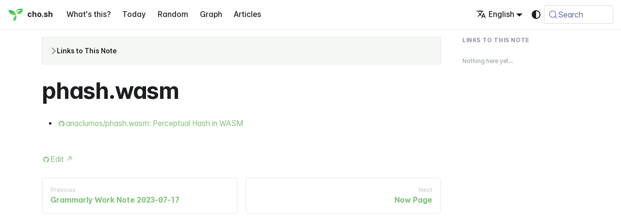

--- FILE ---
content_type: text/html; charset=utf-8
request_url: https://cho.sh/r/C75DBF
body_size: 58668
content:
<!doctype html><html lang=en-US dir=ltr class="docs-wrapper plugin-docs plugin-id-default docs-version-current docs-doc-page docs-doc-id-pages/phash.wasm" data-has-hydrated=false><head><meta charset=UTF-8><meta name=generator content="Docusaurus v3.9.2"><title data-rh=true>phash.wasm @ cho.sh</title><meta data-rh=true name=viewport content="width=device-width, initial-scale=1.0"/><meta data-rh=true name=twitter:card content=summary_large_image /><meta data-rh=true property=og:url content=https://cho.sh/r/C75DBF /><meta data-rh=true property=og:locale content=en_US /><meta data-rh=true property=og:locale:alternate content=ko_KR /><meta data-rh=true name=docusaurus_locale content=en /><meta data-rh=true name=docsearch:language content=en /><meta data-rh=true name=docusaurus_version content=current /><meta data-rh=true name=docusaurus_tag content=docs-default-current /><meta data-rh=true name=docsearch:version content=current /><meta data-rh=true name=docsearch:docusaurus_tag content=docs-default-current /><meta data-rh=true content="https://og.cho.sh/api/og?title=phash.wasm&subheading=cho.sh" property=og:image /><meta data-rh=true property=og:title content="phash.wasm @ cho.sh"/><meta data-rh=true name=description content="- anaclumos/phash.wasm: Perceptual Hash in WASM"/><meta data-rh=true property=og:description content="- anaclumos/phash.wasm: Perceptual Hash in WASM"/><link data-rh=true rel=icon href=/icons/symbol.svg /><link data-rh=true rel=canonical href=https://cho.sh/r/C75DBF /><link data-rh=true rel=alternate href=https://cho.sh/r/C75DBF hreflang=en-US /><link data-rh=true rel=alternate href=https://cho.sh/ko/r/C75DBF hreflang=ko-KR /><link data-rh=true rel=alternate href=https://cho.sh/r/C75DBF hreflang=x-default /><link data-rh=true rel=preconnect href=https://BERUO7LXIA-dsn.algolia.net crossorigin=anonymous /><link rel=alternate type=application/rss+xml href=/w/rss.xml title="cho.sh RSS Feed"><link rel=alternate type=application/atom+xml href=/w/atom.xml title="cho.sh Atom Feed"><link rel=search type=application/opensearchdescription+xml title=cho.sh href=/opensearch.xml><meta name=robots content="index, follow"><link rel=stylesheet href=https://cdn.jsdelivr.net/npm/katex@latest/dist/katex.min.css type=text/css crossorigin=anonymous as=style><link rel=stylesheet href=https://cdn.jsdelivr.net/gh/orioncactus/pretendard@v1.3.9/dist/web/variable/pretendardvariable-gov-dynamic-subset.min.css type=text/css crossorigin=anonymous as=style><link rel=stylesheet href=https://cdn.jsdelivr.net/npm/@fontsource/iosevka@latest/index.css type=text/css crossorigin=anonymous as=style><link rel=stylesheet href=/assets/css/styles.d4ec2f99.css /><script src=/assets/js/runtime~main.9d83ee7b.js defer></script><script src=/assets/js/main.3941a345.js defer></script></head><body class=navigation-with-keyboard><svg style="display: none;"><defs>
<symbol id=theme-svg-external-link viewBox="0 0 24 24"><path fill=currentColor d="M21 13v10h-21v-19h12v2h-10v15h17v-8h2zm3-12h-10.988l4.035 4-6.977 7.07 2.828 2.828 6.977-7.07 4.125 4.172v-11z"/></symbol>
</defs></svg>
<script>!function(){var t=function(){try{return new URLSearchParams(window.location.search).get("docusaurus-theme")}catch(t){}}()||function(){try{return window.localStorage.getItem("theme")}catch(t){}}();document.documentElement.setAttribute("data-theme",t||(window.matchMedia("(prefers-color-scheme: dark)").matches?"dark":"light")),document.documentElement.setAttribute("data-theme-choice",t||"system")}(),function(){try{for(var[t,e]of new URLSearchParams(window.location.search).entries())if(t.startsWith("docusaurus-data-")){var a=t.replace("docusaurus-data-","data-");document.documentElement.setAttribute(a,e)}}catch(t){}}()</script><div id=__docusaurus><link rel=preload as=image href=/icons/symbol.svg /><div role=region aria-label="Skip to main content"><a class=skipToContent_fXgn href=#__docusaurus_skipToContent_fallback>Skip to main content</a></div><nav aria-label=Main class="theme-layout-navbar navbar navbar--fixed-top"><div class=navbar__inner><div class="theme-layout-navbar-left navbar__items"><button aria-label="Toggle navigation bar" aria-expanded=false class="navbar__toggle clean-btn" type=button><svg width=30 height=30 viewBox="0 0 30 30" aria-hidden=true><path stroke=currentColor stroke-linecap=round stroke-miterlimit=10 stroke-width=2 d="M4 7h22M4 15h22M4 23h22"/></svg></button><a class=navbar__brand href=/><div class=navbar__logo><img src=/icons/symbol.svg alt="Sunghyun Cho Logo" class="themedComponent_mlkZ themedComponent--light_NVdE" height=32 width=32 /><img src=/icons/symbol.svg alt="Sunghyun Cho Logo" class="themedComponent_mlkZ themedComponent--dark_xIcU" height=32 width=32 /></div><b class="navbar__title text--truncate">cho.sh</b></a><a class="navbar__item navbar__link" href=/r/000000>What's this?</a><a class="navbar__item navbar__link" href=/r/2026-01-21>Today</a><a class="navbar__item navbar__link" href=/random>Random</a><a class="navbar__item navbar__link" href=/graph>Graph</a><a class="navbar__item navbar__link" href=/w/archive>Articles</a></div><div class="theme-layout-navbar-right navbar__items navbar__items--right"><a href="https://card.cho.sh/?place=cho.sh" target=_blank rel="noopener noreferrer" class="navbar__item navbar__link navbar-wallet-link" aria-label="Apple Wallet Card"></a><a href=https://github.com/anaclumos/extracranial target=_blank rel="noopener noreferrer" class="navbar__item navbar__link navbar-github-link" aria-label="GitHub repository"></a><a href=https://linkedin.com/in/anaclumos target=_blank rel="noopener noreferrer" class="navbar__item navbar__link navbar-linkedin-link" aria-label="LinkedIn Account"></a><div class="navbar__item dropdown dropdown--hoverable dropdown--right"><a href=# aria-haspopup=true aria-expanded=false role=button class=navbar__link><svg viewBox="0 0 24 24" width=20 height=20 aria-hidden=true class=iconLanguage_nlXk><path fill=currentColor d="M12.87 15.07l-2.54-2.51.03-.03c1.74-1.94 2.98-4.17 3.71-6.53H17V4h-7V2H8v2H1v1.99h11.17C11.5 7.92 10.44 9.75 9 11.35 8.07 10.32 7.3 9.19 6.69 8h-2c.73 1.63 1.73 3.17 2.98 4.56l-5.09 5.02L4 19l5-5 3.11 3.11.76-2.04zM18.5 10h-2L12 22h2l1.12-3h4.75L21 22h2l-4.5-12zm-2.62 7l1.62-4.33L19.12 17h-3.24z"/></svg>English</a><ul class=dropdown__menu><li><a href=/r/C75DBF target=_self rel="noopener noreferrer" class="dropdown__link dropdown__link--active" lang=en-US>English</a><li><a href=/ko/r/C75DBF target=_self rel="noopener noreferrer" class=dropdown__link lang=ko-KR>한국어</a></ul></div><div class="toggle_vylO colorModeToggle_DEke"><button class="clean-btn toggleButton_gllP toggleButtonDisabled_aARS" type=button disabled title="system mode" aria-label="Switch between dark and light mode (currently system mode)"><svg viewBox="0 0 24 24" width=24 height=24 aria-hidden=true class="toggleIcon_g3eP lightToggleIcon_pyhR"><path fill=currentColor d="M12,9c1.65,0,3,1.35,3,3s-1.35,3-3,3s-3-1.35-3-3S10.35,9,12,9 M12,7c-2.76,0-5,2.24-5,5s2.24,5,5,5s5-2.24,5-5 S14.76,7,12,7L12,7z M2,13l2,0c0.55,0,1-0.45,1-1s-0.45-1-1-1l-2,0c-0.55,0-1,0.45-1,1S1.45,13,2,13z M20,13l2,0c0.55,0,1-0.45,1-1 s-0.45-1-1-1l-2,0c-0.55,0-1,0.45-1,1S19.45,13,20,13z M11,2v2c0,0.55,0.45,1,1,1s1-0.45,1-1V2c0-0.55-0.45-1-1-1S11,1.45,11,2z M11,20v2c0,0.55,0.45,1,1,1s1-0.45,1-1v-2c0-0.55-0.45-1-1-1C11.45,19,11,19.45,11,20z M5.99,4.58c-0.39-0.39-1.03-0.39-1.41,0 c-0.39,0.39-0.39,1.03,0,1.41l1.06,1.06c0.39,0.39,1.03,0.39,1.41,0s0.39-1.03,0-1.41L5.99,4.58z M18.36,16.95 c-0.39-0.39-1.03-0.39-1.41,0c-0.39,0.39-0.39,1.03,0,1.41l1.06,1.06c0.39,0.39,1.03,0.39,1.41,0c0.39-0.39,0.39-1.03,0-1.41 L18.36,16.95z M19.42,5.99c0.39-0.39,0.39-1.03,0-1.41c-0.39-0.39-1.03-0.39-1.41,0l-1.06,1.06c-0.39,0.39-0.39,1.03,0,1.41 s1.03,0.39,1.41,0L19.42,5.99z M7.05,18.36c0.39-0.39,0.39-1.03,0-1.41c-0.39-0.39-1.03-0.39-1.41,0l-1.06,1.06 c-0.39,0.39-0.39,1.03,0,1.41s1.03,0.39,1.41,0L7.05,18.36z"/></svg><svg viewBox="0 0 24 24" width=24 height=24 aria-hidden=true class="toggleIcon_g3eP darkToggleIcon_wfgR"><path fill=currentColor d="M9.37,5.51C9.19,6.15,9.1,6.82,9.1,7.5c0,4.08,3.32,7.4,7.4,7.4c0.68,0,1.35-0.09,1.99-0.27C17.45,17.19,14.93,19,12,19 c-3.86,0-7-3.14-7-7C5,9.07,6.81,6.55,9.37,5.51z M12,3c-4.97,0-9,4.03-9,9s4.03,9,9,9s9-4.03,9-9c0-0.46-0.04-0.92-0.1-1.36 c-0.98,1.37-2.58,2.26-4.4,2.26c-2.98,0-5.4-2.42-5.4-5.4c0-1.81,0.89-3.42,2.26-4.4C12.92,3.04,12.46,3,12,3L12,3z"/></svg><svg viewBox="0 0 24 24" width=24 height=24 aria-hidden=true class="toggleIcon_g3eP systemToggleIcon_QzmC"><path fill=currentColor d="m12 21c4.971 0 9-4.029 9-9s-4.029-9-9-9-9 4.029-9 9 4.029 9 9 9zm4.95-13.95c1.313 1.313 2.05 3.093 2.05 4.95s-0.738 3.637-2.05 4.95c-1.313 1.313-3.093 2.05-4.95 2.05v-14c1.857 0 3.637 0.737 4.95 2.05z"/></svg></button></div><div class=navbarSearchContainer_Bca1><button type=button class="DocSearch DocSearch-Button" aria-label="Search (Meta+k)" aria-keyshortcuts=Meta+k><span class=DocSearch-Button-Container><svg width=20 height=20 class=DocSearch-Search-Icon viewBox="0 0 24 24" aria-hidden=true><circle cx=11 cy=11 r=8 stroke=currentColor fill=none stroke-width=1.4 /><path d="m21 21-4.3-4.3" stroke=currentColor fill=none stroke-linecap=round stroke-linejoin=round /></svg><span class=DocSearch-Button-Placeholder>Search</span></span><span class=DocSearch-Button-Keys></span></button></div></div></div><div role=presentation class=navbar-sidebar__backdrop></div></nav><div id=__docusaurus_skipToContent_fallback class="theme-layout-main main-wrapper mainWrapper_z2l0"><div class=docsWrapper_hBAB><button aria-label="Scroll back to top" class="clean-btn theme-back-to-top-button backToTopButton_sjWU" type=button></button><div class=docRoot_UBD9><aside class="theme-doc-sidebar-container docSidebarContainer_YfHR"><div class=sidebarViewport_aRkj><div class=sidebar_njMd><nav aria-label="Docs sidebar" class="menu thin-scrollbar menu_SIkG"><ul class="theme-doc-sidebar-menu menu__list"><li class="theme-doc-sidebar-item-link theme-doc-sidebar-item-link-level-1 menu__list-item"><a class=menu__link href=/r/000000><span title=Welcome class=linkLabel_WmDU>Welcome</span></a><li class="theme-doc-sidebar-item-category theme-doc-sidebar-item-category-level-1 menu__list-item menu__list-item--collapsed"><div class=menu__list-item-collapsible><a class="categoryLink_byQd menu__link menu__link--sublist menu__link--sublist-caret" role=button aria-expanded=false href=/r/2026-01-21><span title=Journals class=categoryLinkLabel_W154>Journals</span></a></div><li class="theme-doc-sidebar-item-category theme-doc-sidebar-item-category-level-1 menu__list-item"><div class=menu__list-item-collapsible><a class="categoryLink_byQd menu__link menu__link--sublist menu__link--active" href=/r/D8A76E><span title=Memex class=categoryLinkLabel_W154>Memex</span></a><button aria-label="Collapse sidebar category 'Memex'" aria-expanded=true type=button class="clean-btn menu__caret"></button></div><ul class=menu__list><li class="theme-doc-sidebar-item-link theme-doc-sidebar-item-link-level-2 menu__list-item"><a class=menu__link tabindex=0 href=/r/461D84><span title="역사적 리셋" class=linkLabel_WmDU>역사적 리셋</span></a><li class="theme-doc-sidebar-item-link theme-doc-sidebar-item-link-level-2 menu__list-item"><a class=menu__link tabindex=0 href=/r/5CFA0D><span title="Bernoulli Distribution" class=linkLabel_WmDU>Bernoulli Distribution</span></a><li class="theme-doc-sidebar-item-link theme-doc-sidebar-item-link-level-2 menu__list-item"><a class=menu__link tabindex=0 href=/r/FB619A><span title="Archiving-based Tools for Thoughts" class=linkLabel_WmDU>Archiving-based Tools for Thoughts</span></a><li class="theme-doc-sidebar-item-link theme-doc-sidebar-item-link-level-2 menu__list-item"><a class=menu__link tabindex=0 href=/r/1EF59B><span title="In The End Trust Yourself" class=linkLabel_WmDU>In The End Trust Yourself</span></a><li class="theme-doc-sidebar-item-link theme-doc-sidebar-item-link-level-2 menu__list-item"><a class=menu__link tabindex=0 href=/r/30A9A1><span title="Greedy Algorithm" class=linkLabel_WmDU>Greedy Algorithm</span></a><li class="theme-doc-sidebar-item-link theme-doc-sidebar-item-link-level-2 menu__list-item"><a class=menu__link tabindex=0 href=/r/3289E5><span title="Grandma's Koreapunk" class=linkLabel_WmDU>Grandma's Koreapunk</span></a><li class="theme-doc-sidebar-item-link theme-doc-sidebar-item-link-level-2 menu__list-item"><a class=menu__link tabindex=0 href=/r/637631><span title=Clarity class=linkLabel_WmDU>Clarity</span></a><li class="theme-doc-sidebar-item-link theme-doc-sidebar-item-link-level-2 menu__list-item"><a class=menu__link tabindex=0 href=/r/009C77><span title=Intracranial class=linkLabel_WmDU>Intracranial</span></a><li class="theme-doc-sidebar-item-link theme-doc-sidebar-item-link-level-2 menu__list-item"><a class=menu__link tabindex=0 href=/r/C08C99><span title=Intl.DurationFormat class=linkLabel_WmDU>Intl.DurationFormat</span></a><li class="theme-doc-sidebar-item-link theme-doc-sidebar-item-link-level-2 menu__list-item"><a class=menu__link tabindex=0 href=/r/38128E><span title="M2E Testing" class=linkLabel_WmDU>M2E Testing</span></a><li class="theme-doc-sidebar-item-link theme-doc-sidebar-item-link-level-2 menu__list-item"><a class=menu__link tabindex=0 href=/r/5B9D3A><span title=N-gram class=linkLabel_WmDU>N-gram</span></a><li class="theme-doc-sidebar-item-link theme-doc-sidebar-item-link-level-2 menu__list-item"><a class=menu__link tabindex=0 href=/r/987562><span title="Bershire Hathaway Annual Meeting 2025" class=linkLabel_WmDU>Bershire Hathaway Annual Meeting 2025</span></a><li class="theme-doc-sidebar-item-link theme-doc-sidebar-item-link-level-2 menu__list-item"><a class=menu__link tabindex=0 href=/r/2EEFB7><span title="Diminishing Cost of Service" class=linkLabel_WmDU>Diminishing Cost of Service</span></a><li class="theme-doc-sidebar-item-link theme-doc-sidebar-item-link-level-2 menu__list-item"><a class=menu__link tabindex=0 href=/r/BA018F><span title="Love Wikipedia" class=linkLabel_WmDU>Love Wikipedia</span></a><li class="theme-doc-sidebar-item-link theme-doc-sidebar-item-link-level-2 menu__list-item"><a class=menu__link tabindex=0 href=/r/8AF0EE><span title="Grammarly Experimentations Team" class=linkLabel_WmDU>Grammarly Experimentations Team</span></a><li class="theme-doc-sidebar-item-link theme-doc-sidebar-item-link-level-2 menu__list-item"><a class=menu__link tabindex=0 href=/r/43E68B><span title="CBR vs VBR" class=linkLabel_WmDU>CBR vs VBR</span></a><li class="theme-doc-sidebar-item-link theme-doc-sidebar-item-link-level-2 menu__list-item"><a class=menu__link tabindex=0 href=/r/C09AA8><span title=AMR class=linkLabel_WmDU>AMR</span></a><li class="theme-doc-sidebar-item-link theme-doc-sidebar-item-link-level-2 menu__list-item"><a class=menu__link tabindex=0 href=/r/75CE52><span title=Jasonette class=linkLabel_WmDU>Jasonette</span></a><li class="theme-doc-sidebar-item-link theme-doc-sidebar-item-link-level-2 menu__list-item"><a class=menu__link tabindex=0 href=/r/5560F9><span title=Mermaid.js class=linkLabel_WmDU>Mermaid.js</span></a><li class="theme-doc-sidebar-item-link theme-doc-sidebar-item-link-level-2 menu__list-item"><a class=menu__link tabindex=0 href=/r/656853><span title="Grammarly Experimentation Platform Overview" class=linkLabel_WmDU>Grammarly Experimentation Platform Overview</span></a><li class="theme-doc-sidebar-item-link theme-doc-sidebar-item-link-level-2 menu__list-item"><a class=menu__link tabindex=0 href=/r/3A1093><span title="0704 Binary Search" class=linkLabel_WmDU>0704 Binary Search</span></a><li class="theme-doc-sidebar-item-link theme-doc-sidebar-item-link-level-2 menu__list-item"><a class=menu__link tabindex=0 href=/r/E3C89D><span title=NPM class=linkLabel_WmDU>NPM</span></a><li class="theme-doc-sidebar-item-link theme-doc-sidebar-item-link-level-2 menu__list-item"><a class=menu__link tabindex=0 href=/r/2103F2><span title="1448 Count Good Nodes in Binary Tree" class=linkLabel_WmDU>1448 Count Good Nodes in Binary Tree</span></a><li class="theme-doc-sidebar-item-link theme-doc-sidebar-item-link-level-2 menu__list-item"><a class=menu__link tabindex=0 href=/r/B6CED2><span title="Grammarly Work Note 2023-05-25" class=linkLabel_WmDU>Grammarly Work Note 2023-05-25</span></a><li class="theme-doc-sidebar-item-link theme-doc-sidebar-item-link-level-2 menu__list-item"><a class=menu__link tabindex=0 href=/r/B16DA9><span title="i18n with Next.js" class=linkLabel_WmDU>i18n with Next.js</span></a><li class="theme-doc-sidebar-item-link theme-doc-sidebar-item-link-level-2 menu__list-item"><a class=menu__link tabindex=0 href=/r/38DC16><span title="Neo Aldehyde" class=linkLabel_WmDU>Neo Aldehyde</span></a><li class="theme-doc-sidebar-item-link theme-doc-sidebar-item-link-level-2 menu__list-item"><a class=menu__link tabindex=0 href=/r/55DF69><span title="I travel the World Wide Web" class=linkLabel_WmDU>I travel the World Wide Web</span></a><li class="theme-doc-sidebar-item-link theme-doc-sidebar-item-link-level-2 menu__list-item"><a class=menu__link tabindex=0 href=/r/C62BBE><span title="Wayfinding with AI Pin" class=linkLabel_WmDU>Wayfinding with AI Pin</span></a><li class="theme-doc-sidebar-item-link theme-doc-sidebar-item-link-level-2 menu__list-item"><a class=menu__link tabindex=0 href=/r/A798A0><span title=anaclumos class=linkLabel_WmDU>anaclumos</span></a><li class="theme-doc-sidebar-item-link theme-doc-sidebar-item-link-level-2 menu__list-item"><a class=menu__link tabindex=0 href=/r/60C374><span title="Weak Law of Large Number" class=linkLabel_WmDU>Weak Law of Large Number</span></a><li class="theme-doc-sidebar-item-link theme-doc-sidebar-item-link-level-2 menu__list-item"><a class=menu__link tabindex=0 href=/r/88E70D><span title=containerBackground class=linkLabel_WmDU>containerBackground</span></a><li class="theme-doc-sidebar-item-link theme-doc-sidebar-item-link-level-2 menu__list-item"><a class=menu__link tabindex=0 href=/r/29ED87><span title="Web Scheduler" class=linkLabel_WmDU>Web Scheduler</span></a><li class="theme-doc-sidebar-item-link theme-doc-sidebar-item-link-level-2 menu__list-item"><a class=menu__link tabindex=0 href=/r/A01101><span title="Vertex Buffer" class=linkLabel_WmDU>Vertex Buffer</span></a><li class="theme-doc-sidebar-item-link theme-doc-sidebar-item-link-level-2 menu__list-item"><a class=menu__link tabindex=0 href=/r/838556><span title="0876 Middle of the Linked List" class=linkLabel_WmDU>0876 Middle of the Linked List</span></a><li class="theme-doc-sidebar-item-link theme-doc-sidebar-item-link-level-2 menu__list-item"><a class=menu__link tabindex=0 href=/r/A33FA6><span title="Zenly Playbook" class=linkLabel_WmDU>Zenly Playbook</span></a><li class="theme-doc-sidebar-item-link theme-doc-sidebar-item-link-level-2 menu__list-item"><a class=menu__link tabindex=0 href=/r/DB3227><span title="Virtual DOM" class=linkLabel_WmDU>Virtual DOM</span></a><li class="theme-doc-sidebar-item-link theme-doc-sidebar-item-link-level-2 menu__list-item"><a class=menu__link tabindex=0 href=/r/DEBA14><span title=BIMI class=linkLabel_WmDU>BIMI</span></a><li class="theme-doc-sidebar-item-link theme-doc-sidebar-item-link-level-2 menu__list-item"><a class=menu__link tabindex=0 href=/r/451E1C><span title=Web3 class=linkLabel_WmDU>Web3</span></a><li class="theme-doc-sidebar-item-link theme-doc-sidebar-item-link-level-2 menu__list-item"><a class=menu__link tabindex=0 href=/r/6F4A43><span title="CSS Inject" class=linkLabel_WmDU>CSS Inject</span></a><li class="theme-doc-sidebar-item-link theme-doc-sidebar-item-link-level-2 menu__list-item"><a class=menu__link tabindex=0 href=/r/13ACA9><span title=Language class=linkLabel_WmDU>Language</span></a><li class="theme-doc-sidebar-item-link theme-doc-sidebar-item-link-level-2 menu__list-item"><a class=menu__link tabindex=0 href=/r/F726A9><span title=Xcode class=linkLabel_WmDU>Xcode</span></a><li class="theme-doc-sidebar-item-link theme-doc-sidebar-item-link-level-2 menu__list-item"><a class=menu__link tabindex=0 href=/r/5A8160><span title=Heptabase class=linkLabel_WmDU>Heptabase</span></a><li class="theme-doc-sidebar-item-link theme-doc-sidebar-item-link-level-2 menu__list-item"><a class=menu__link tabindex=0 href=/r/48DDB1><span title="Visual ChatGPT" class=linkLabel_WmDU>Visual ChatGPT</span></a><li class="theme-doc-sidebar-item-link theme-doc-sidebar-item-link-level-2 menu__list-item"><a class=menu__link tabindex=0 href=/r/D27BDB><span title="Cache Average Access Time" class=linkLabel_WmDU>Cache Average Access Time</span></a><li class="theme-doc-sidebar-item-link theme-doc-sidebar-item-link-level-2 menu__list-item"><a class=menu__link tabindex=0 href=/r/42F4C1><span title=CCPA class=linkLabel_WmDU>CCPA</span></a><li class="theme-doc-sidebar-item-link theme-doc-sidebar-item-link-level-2 menu__list-item"><a class=menu__link tabindex=0 href=/r/5CA5D5><span title="Xinjian Luo et al. Feature Inference Attack on Model Predictions in Vertical Federated Learning" class=linkLabel_WmDU>Xinjian Luo et al. Feature Inference Attack on Model Predictions in Vertical Federated Learning</span></a><li class="theme-doc-sidebar-item-link theme-doc-sidebar-item-link-level-2 menu__list-item"><a class=menu__link tabindex=0 href=/r/8FC894><span title="I just want it fixed" class=linkLabel_WmDU>I just want it fixed</span></a><li class="theme-doc-sidebar-item-link theme-doc-sidebar-item-link-level-2 menu__list-item"><a class=menu__link tabindex=0 href=/r/D18E6B><span title="Dilemmas of Technopreneur" class=linkLabel_WmDU>Dilemmas of Technopreneur</span></a><li class="theme-doc-sidebar-item-link theme-doc-sidebar-item-link-level-2 menu__list-item"><a class=menu__link tabindex=0 href=/r/A22BF7><span title=XTML class=linkLabel_WmDU>XTML</span></a><li class="theme-doc-sidebar-item-link theme-doc-sidebar-item-link-level-2 menu__list-item"><a class=menu__link tabindex=0 href=/r/B77607><span title=Vicarious class=linkLabel_WmDU>Vicarious</span></a><li class="theme-doc-sidebar-item-link theme-doc-sidebar-item-link-level-2 menu__list-item"><a class=menu__link tabindex=0 href=/r/405982><span title="Web Typography" class=linkLabel_WmDU>Web Typography</span></a><li class="theme-doc-sidebar-item-link theme-doc-sidebar-item-link-level-2 menu__list-item"><a class=menu__link tabindex=0 href=/r/D4ECCD><span title=CSS class=linkLabel_WmDU>CSS</span></a><li class="theme-doc-sidebar-item-link theme-doc-sidebar-item-link-level-2 menu__list-item"><a class=menu__link tabindex=0 href=/r/2FBCC4><span title="Yuncheng Wu et al. Privacy-Preserving Vertical Federated Learning for Tree-based Models" class=linkLabel_WmDU>Yuncheng Wu et al. Privacy-Preserving Vertical Federated Learning for Tree-based Models</span></a><li class="theme-doc-sidebar-item-link theme-doc-sidebar-item-link-level-2 menu__list-item"><a class=menu__link tabindex=0 href=/r/9A8AF0><span title=Distribution class=linkLabel_WmDU>Distribution</span></a><li class="theme-doc-sidebar-item-link theme-doc-sidebar-item-link-level-2 menu__list-item"><a class=menu__link tabindex=0 href=/r/4FD1E9><span title="Landing Page for Developers" class=linkLabel_WmDU>Landing Page for Developers</span></a><li class="theme-doc-sidebar-item-link theme-doc-sidebar-item-link-level-2 menu__list-item"><a class=menu__link tabindex=0 href=/r/681B09><span title="Heimdall Pro Open Alpha" class=linkLabel_WmDU>Heimdall Pro Open Alpha</span></a><li class="theme-doc-sidebar-item-link theme-doc-sidebar-item-link-level-2 menu__list-item"><a class=menu__link tabindex=0 href=/r/C04815><span title=XUID class=linkLabel_WmDU>XUID</span></a><li class="theme-doc-sidebar-item-link theme-doc-sidebar-item-link-level-2 menu__list-item"><a class=menu__link tabindex=0 href=/r/37F33F><span title="Grammarly Work Note 2023-05-30" class=linkLabel_WmDU>Grammarly Work Note 2023-05-30</span></a><li class="theme-doc-sidebar-item-link theme-doc-sidebar-item-link-level-2 menu__list-item"><a class=menu__link tabindex=0 href=/r/35A779><span title=Treehouse class=linkLabel_WmDU>Treehouse</span></a><li class="theme-doc-sidebar-item-link theme-doc-sidebar-item-link-level-2 menu__list-item"><a class=menu__link tabindex=0 href=/r/6D8C92><span title=MAGI class=linkLabel_WmDU>MAGI</span></a><li class="theme-doc-sidebar-item-link theme-doc-sidebar-item-link-level-2 menu__list-item"><a class=menu__link tabindex=0 href=/r/2A2E2B><span title=tmux class=linkLabel_WmDU>tmux</span></a><li class="theme-doc-sidebar-item-link theme-doc-sidebar-item-link-level-2 menu__list-item"><a class=menu__link tabindex=0 href=/r/061F3C><span title=Android class=linkLabel_WmDU>Android</span></a><li class="theme-doc-sidebar-item-link theme-doc-sidebar-item-link-level-2 menu__list-item"><a class=menu__link tabindex=0 href=/r/E24BB0><span title=AMP class=linkLabel_WmDU>AMP</span></a><li class="theme-doc-sidebar-item-link theme-doc-sidebar-item-link-level-2 menu__list-item"><a class=menu__link tabindex=0 href=/r/3A09D4><span title=infisical class=linkLabel_WmDU>infisical</span></a><li class="theme-doc-sidebar-item-link theme-doc-sidebar-item-link-level-2 menu__list-item"><a class=menu__link tabindex=0 href=/r/B6E569><span title=K-Pop class=linkLabel_WmDU>K-Pop</span></a><li class="theme-doc-sidebar-item-link theme-doc-sidebar-item-link-level-2 menu__list-item"><a class=menu__link tabindex=0 href=/r/D45361><span title="Grammarly AI-NLP Club" class=linkLabel_WmDU>Grammarly AI-NLP Club</span></a><li class="theme-doc-sidebar-item-link theme-doc-sidebar-item-link-level-2 menu__list-item"><a class=menu__link tabindex=0 href=/r/47C6B5><span title=macOS class=linkLabel_WmDU>macOS</span></a><li class="theme-doc-sidebar-item-link theme-doc-sidebar-item-link-level-2 menu__list-item"><a class=menu__link tabindex=0 href=/r/E2CDEB><span title="Heimdall Bogus Subscribers Attack Incident" class=linkLabel_WmDU>Heimdall Bogus Subscribers Attack Incident</span></a><li class="theme-doc-sidebar-item-link theme-doc-sidebar-item-link-level-2 menu__list-item"><a class=menu__link tabindex=0 href=/r/C8EA6C><span title="Why Korean Banks Suck" class=linkLabel_WmDU>Why Korean Banks Suck</span></a><li class="theme-doc-sidebar-item-link theme-doc-sidebar-item-link-level-2 menu__list-item"><a class=menu__link tabindex=0 href=/r/10A87C><span title=audiobook.ing class=linkLabel_WmDU>audiobook.ing</span></a><li class="theme-doc-sidebar-item-link theme-doc-sidebar-item-link-level-2 menu__list-item"><a class=menu__link tabindex=0 href=/r/844771><span title=API class=linkLabel_WmDU>API</span></a><li class="theme-doc-sidebar-item-link theme-doc-sidebar-item-link-level-2 menu__list-item"><a class=menu__link tabindex=0 href=/r/A01920><span title="Vertical ChatGPT" class=linkLabel_WmDU>Vertical ChatGPT</span></a><li class="theme-doc-sidebar-item-link theme-doc-sidebar-item-link-level-2 menu__list-item"><a class=menu__link tabindex=0 href=/r/207767><span title="Think like a farmer" class=linkLabel_WmDU>Think like a farmer</span></a><li class="theme-doc-sidebar-item-link theme-doc-sidebar-item-link-level-2 menu__list-item"><a class=menu__link tabindex=0 href=/r/BF4D58><span title=Guestbook class=linkLabel_WmDU>Guestbook</span></a><li class="theme-doc-sidebar-item-link theme-doc-sidebar-item-link-level-2 menu__list-item"><a class=menu__link tabindex=0 href=/r/2B6360><span title="iPhone Keyboard" class=linkLabel_WmDU>iPhone Keyboard</span></a><li class="theme-doc-sidebar-item-link theme-doc-sidebar-item-link-level-2 menu__list-item"><a class=menu__link tabindex=0 href=/r/B83561><span title=Vimium class=linkLabel_WmDU>Vimium</span></a><li class="theme-doc-sidebar-item-link theme-doc-sidebar-item-link-level-2 menu__list-item"><a class=menu__link tabindex=0 href=/r/46F65C><span title="CS572 Search Engines" class=linkLabel_WmDU>CS572 Search Engines</span></a><li class="theme-doc-sidebar-item-link theme-doc-sidebar-item-link-level-2 menu__list-item"><a class=menu__link tabindex=0 href=/r/9CCB70><span title="IP is the new Real Estate" class=linkLabel_WmDU>IP is the new Real Estate</span></a><li class="theme-doc-sidebar-item-link theme-doc-sidebar-item-link-level-2 menu__list-item"><a class=menu__link tabindex=0 href=/r/4DB4E8><span title=84-24 class=linkLabel_WmDU>84-24</span></a><li class="theme-doc-sidebar-item-link theme-doc-sidebar-item-link-level-2 menu__list-item"><a class=menu__link tabindex=0 href=/r/D2DFA4><span title="Letter to Mr. Matt Rickard on 2022-10-03" class=linkLabel_WmDU>Letter to Mr. Matt Rickard on 2022-10-03</span></a><li class="theme-doc-sidebar-item-link theme-doc-sidebar-item-link-level-2 menu__list-item"><a class=menu__link tabindex=0 href=/r/E7F411><span title=Supabase class=linkLabel_WmDU>Supabase</span></a><li class="theme-doc-sidebar-item-link theme-doc-sidebar-item-link-level-2 menu__list-item"><a class=menu__link tabindex=0 href=/r/CD7CF1><span title=ArXiv class=linkLabel_WmDU>ArXiv</span></a><li class="theme-doc-sidebar-item-link theme-doc-sidebar-item-link-level-2 menu__list-item"><a class=menu__link tabindex=0 href=/r/B1CDB5><span title=Psychohistory class=linkLabel_WmDU>Psychohistory</span></a><li class="theme-doc-sidebar-item-link theme-doc-sidebar-item-link-level-2 menu__list-item"><a class=menu__link tabindex=0 href=/r/9F6699><span title="Master Socket" class=linkLabel_WmDU>Master Socket</span></a><li class="theme-doc-sidebar-item-link theme-doc-sidebar-item-link-level-2 menu__list-item"><a class=menu__link tabindex=0 href=/r/C80BE9><span title="Nuclear Fusion" class=linkLabel_WmDU>Nuclear Fusion</span></a><li class="theme-doc-sidebar-item-link theme-doc-sidebar-item-link-level-2 menu__list-item"><a class=menu__link tabindex=0 href=/r/3D1CAE><span title="Tianyi Chen et al. VAFL a Method of Vertical Asynchronous Federated Learning" class=linkLabel_WmDU>Tianyi Chen et al. VAFL a Method of Vertical Asynchronous Federated Learning</span></a><li class="theme-doc-sidebar-item-link theme-doc-sidebar-item-link-level-2 menu__list-item"><a class=menu__link tabindex=0 href=/r/B128EE><span title="Twitter Recommendation Algorithms" class=linkLabel_WmDU>Twitter Recommendation Algorithms</span></a><li class="theme-doc-sidebar-item-link theme-doc-sidebar-item-link-level-2 menu__list-item"><a class=menu__link tabindex=0 href=/r/F3E7E4><span title="Kang Wei et al. Vertical Federated Learning, Challenges, Methodologies and Experiments" class=linkLabel_WmDU>Kang Wei et al. Vertical Federated Learning, Challenges, Methodologies and Experiments</span></a><li class="theme-doc-sidebar-item-link theme-doc-sidebar-item-link-level-2 menu__list-item"><a class=menu__link tabindex=0 href=/r/166FD1><span title="Newtonian Correspondence" class=linkLabel_WmDU>Newtonian Correspondence</span></a><li class="theme-doc-sidebar-item-link theme-doc-sidebar-item-link-level-2 menu__list-item"><a class=menu__link tabindex=0 href=/r/64CF02><span title=Noumenon class=linkLabel_WmDU>Noumenon</span></a><li class="theme-doc-sidebar-item-link theme-doc-sidebar-item-link-level-2 menu__list-item"><a class=menu__link tabindex=0 href=/r/E688AF><span title=Linkflags class=linkLabel_WmDU>Linkflags</span></a><li class="theme-doc-sidebar-item-link theme-doc-sidebar-item-link-level-2 menu__list-item"><a class=menu__link tabindex=0 href=/r/CD9394><span title="Privacy Manifest" class=linkLabel_WmDU>Privacy Manifest</span></a><li class="theme-doc-sidebar-item-link theme-doc-sidebar-item-link-level-2 menu__list-item"><a class=menu__link tabindex=0 href=/r/CC8297><span title="Person CC8297" class=linkLabel_WmDU>Person CC8297</span></a><li class="theme-doc-sidebar-item-link theme-doc-sidebar-item-link-level-2 menu__list-item"><a class=menu__link tabindex=0 href=/r/88A3F5><span title="Elo Rating" class=linkLabel_WmDU>Elo Rating</span></a><li class="theme-doc-sidebar-item-link theme-doc-sidebar-item-link-level-2 menu__list-item"><a class=menu__link tabindex=0 href=/r/BC2ADE><span title="NixOS: Certificate Verify Failed. Unable to Get Local Issuer Certificate" class=linkLabel_WmDU>NixOS: Certificate Verify Failed. Unable to Get Local Issuer Certificate</span></a><li class="theme-doc-sidebar-item-link theme-doc-sidebar-item-link-level-2 menu__list-item"><a class=menu__link tabindex=0 href=/r/432EF8><span title="3d Globe on the Web" class=linkLabel_WmDU>3d Globe on the Web</span></a><li class="theme-doc-sidebar-item-link theme-doc-sidebar-item-link-level-2 menu__list-item"><a class=menu__link tabindex=0 href=/r/FE1101><span title=glTF class=linkLabel_WmDU>glTF</span></a><li class="theme-doc-sidebar-item-link theme-doc-sidebar-item-link-level-2 menu__list-item"><a class=menu__link tabindex=0 href=/r/1AD652><span title=iOS class=linkLabel_WmDU>iOS</span></a><li class="theme-doc-sidebar-item-link theme-doc-sidebar-item-link-level-2 menu__list-item"><a class=menu__link tabindex=0 href=/r/75FEFD><span title=Petersburg class=linkLabel_WmDU>Petersburg</span></a><li class="theme-doc-sidebar-item-link theme-doc-sidebar-item-link-level-2 menu__list-item"><a class=menu__link tabindex=0 href=/r/268B31><span title=Node.js class=linkLabel_WmDU>Node.js</span></a><li class="theme-doc-sidebar-item-link theme-doc-sidebar-item-link-level-2 menu__list-item"><a class=menu__link tabindex=0 href=/r/70E791><span title=YAML class=linkLabel_WmDU>YAML</span></a><li class="theme-doc-sidebar-item-link theme-doc-sidebar-item-link-level-2 menu__list-item"><a class=menu__link tabindex=0 href=/r/F7AD20><span title="macOS Disable Diacritics" class=linkLabel_WmDU>macOS Disable Diacritics</span></a><li class="theme-doc-sidebar-item-link theme-doc-sidebar-item-link-level-2 menu__list-item"><a class=menu__link tabindex=0 href=/r/AF46A6><span title="IP Spoofing" class=linkLabel_WmDU>IP Spoofing</span></a><li class="theme-doc-sidebar-item-link theme-doc-sidebar-item-link-level-2 menu__list-item"><a class=menu__link tabindex=0 href=/r/4A94CB><span title="HealthKit as an API" class=linkLabel_WmDU>HealthKit as an API</span></a><li class="theme-doc-sidebar-item-link theme-doc-sidebar-item-link-level-2 menu__list-item"><a class=menu__link tabindex=0 href=/r/4460DA><span title="Person 4460DA" class=linkLabel_WmDU>Person 4460DA</span></a><li class="theme-doc-sidebar-item-link theme-doc-sidebar-item-link-level-2 menu__list-item"><a class=menu__link tabindex=0 href=/r/A01E5C><span title=TipKit class=linkLabel_WmDU>TipKit</span></a><li class="theme-doc-sidebar-item-link theme-doc-sidebar-item-link-level-2 menu__list-item"><a class=menu__link tabindex=0 href=/r/FD846C><span title="AI 단톡방" class=linkLabel_WmDU>AI 단톡방</span></a><li class="theme-doc-sidebar-item-link theme-doc-sidebar-item-link-level-2 menu__list-item"><a class=menu__link tabindex=0 href=/r/3B690C><span title="Probe Server Errors" class=linkLabel_WmDU>Probe Server Errors</span></a><li class="theme-doc-sidebar-item-link theme-doc-sidebar-item-link-level-2 menu__list-item"><a class=menu__link tabindex=0 href=/r/B3810F><span title="Linear (Software)" class=linkLabel_WmDU>Linear (Software)</span></a><li class="theme-doc-sidebar-item-link theme-doc-sidebar-item-link-level-2 menu__list-item"><a class=menu__link tabindex=0 href=/r/403E85><span title="UI AI" class=linkLabel_WmDU>UI AI</span></a><li class="theme-doc-sidebar-item-link theme-doc-sidebar-item-link-level-2 menu__list-item"><a class=menu__link tabindex=0 href=/r/F8C785><span title=Prehistoric class=linkLabel_WmDU>Prehistoric</span></a><li class="theme-doc-sidebar-item-link theme-doc-sidebar-item-link-level-2 menu__list-item"><a class=menu__link tabindex=0 href=/r/4AA0B5><span title="Stable Diffusion" class=linkLabel_WmDU>Stable Diffusion</span></a><li class="theme-doc-sidebar-item-link theme-doc-sidebar-item-link-level-2 menu__list-item"><a class=menu__link tabindex=0 href=/r/AFFEFA><span title="Universal Basic Income for Scholars" class=linkLabel_WmDU>Universal Basic Income for Scholars</span></a><li class="theme-doc-sidebar-item-link theme-doc-sidebar-item-link-level-2 menu__list-item"><a class=menu__link tabindex=0 href=/r/D6ACF8><span title="Time to Market" class=linkLabel_WmDU>Time to Market</span></a><li class="theme-doc-sidebar-item-link theme-doc-sidebar-item-link-level-2 menu__list-item"><a class=menu__link tabindex=0 href=/r/E6F15C><span title=ActivityPub class=linkLabel_WmDU>ActivityPub</span></a><li class="theme-doc-sidebar-item-link theme-doc-sidebar-item-link-level-2 menu__list-item"><a class=menu__link tabindex=0 href=/r/3EF954><span title="AMP Email" class=linkLabel_WmDU>AMP Email</span></a><li class="theme-doc-sidebar-item-link theme-doc-sidebar-item-link-level-2 menu__list-item"><a class=menu__link tabindex=0 href=/r/67A464><span title="Very Good Photo Backup Service" class=linkLabel_WmDU>Very Good Photo Backup Service</span></a><li class="theme-doc-sidebar-item-link theme-doc-sidebar-item-link-level-2 menu__list-item"><a class=menu__link tabindex=0 href=/r/182D88><span title="Readwise Reader" class=linkLabel_WmDU>Readwise Reader</span></a><li class="theme-doc-sidebar-item-link theme-doc-sidebar-item-link-level-2 menu__list-item"><a class=menu__link tabindex=0 href=/r/0A756A><span title=CBOR class=linkLabel_WmDU>CBOR</span></a><li class="theme-doc-sidebar-item-link theme-doc-sidebar-item-link-level-2 menu__list-item"><a class=menu__link tabindex=0 href=/r/EFE796><span title="Limit of a Sequence" class=linkLabel_WmDU>Limit of a Sequence</span></a><li class="theme-doc-sidebar-item-link theme-doc-sidebar-item-link-level-2 menu__list-item"><a class=menu__link tabindex=0 href=/r/A95793><span title="Nation as a Service" class=linkLabel_WmDU>Nation as a Service</span></a><li class="theme-doc-sidebar-item-link theme-doc-sidebar-item-link-level-2 menu__list-item"><a class=menu__link tabindex=0 href=/r/4BDBA0><span title="von Neumann architecture" class=linkLabel_WmDU>von Neumann architecture</span></a><li class="theme-doc-sidebar-item-link theme-doc-sidebar-item-link-level-2 menu__list-item"><a class=menu__link tabindex=0 href=/r/D9B586><span title=水適穿石 class=linkLabel_WmDU>水適穿石</span></a><li class="theme-doc-sidebar-item-link theme-doc-sidebar-item-link-level-2 menu__list-item"><a class=menu__link tabindex=0 href=/r/00C6F6><span title="Overlay Scrollbars in Linux Chromium" class=linkLabel_WmDU>Overlay Scrollbars in Linux Chromium</span></a><li class="theme-doc-sidebar-item-link theme-doc-sidebar-item-link-level-2 menu__list-item"><a class=menu__link tabindex=0 href=/r/803226><span title=Pensieve class=linkLabel_WmDU>Pensieve</span></a><li class="theme-doc-sidebar-item-link theme-doc-sidebar-item-link-level-2 menu__list-item"><a class=menu__link tabindex=0 href=/r/8A4C63><span title="Titanium Calculator" class=linkLabel_WmDU>Titanium Calculator</span></a><li class="theme-doc-sidebar-item-link theme-doc-sidebar-item-link-level-2 menu__list-item"><a class=menu__link tabindex=0 href=/r/F267E4><span title="Sliding Master Master Detail" class=linkLabel_WmDU>Sliding Master Master Detail</span></a><li class="theme-doc-sidebar-item-link theme-doc-sidebar-item-link-level-2 menu__list-item"><a class=menu__link tabindex=0 href=/r/465D96><span title=Hypany class=linkLabel_WmDU>Hypany</span></a><li class="theme-doc-sidebar-item-link theme-doc-sidebar-item-link-level-2 menu__list-item"><a class=menu__link tabindex=0 href=/r/0F686C><span title="경제 개발의 길목에서" class=linkLabel_WmDU>경제 개발의 길목에서</span></a><li class="theme-doc-sidebar-item-link theme-doc-sidebar-item-link-level-2 menu__list-item"><a class=menu__link tabindex=0 href=/r/3CDF89><span title="긍정적 허무주의자" class=linkLabel_WmDU>긍정적 허무주의자</span></a><li class="theme-doc-sidebar-item-link theme-doc-sidebar-item-link-level-2 menu__list-item"><a class=menu__link tabindex=0 href=/r/7DD62C><span title="Wael AbdAlmageed" class=linkLabel_WmDU>Wael AbdAlmageed</span></a><li class="theme-doc-sidebar-item-link theme-doc-sidebar-item-link-level-2 menu__list-item"><a class=menu__link tabindex=0 href=/r/BEBA2C><span title="Getting Verified on Gmail" class=linkLabel_WmDU>Getting Verified on Gmail</span></a><li class="theme-doc-sidebar-item-link theme-doc-sidebar-item-link-level-2 menu__list-item"><a class=menu__link tabindex=0 href=/r/68EE4B><span title=HLSL class=linkLabel_WmDU>HLSL</span></a><li class="theme-doc-sidebar-item-link theme-doc-sidebar-item-link-level-2 menu__list-item"><a class=menu__link tabindex=0 href=/r/D91A06><span title="국가적 위기와 지식인에 대해 — 영국과 한국을 중심으로" class=linkLabel_WmDU>국가적 위기와 지식인에 대해 — 영국과 한국을 중심으로</span></a><li class="theme-doc-sidebar-item-link theme-doc-sidebar-item-link-level-2 menu__list-item"><a class=menu__link tabindex=0 href=/r/7C11AF><span title="POP3 vs IMAP" class=linkLabel_WmDU>POP3 vs IMAP</span></a><li class="theme-doc-sidebar-item-link theme-doc-sidebar-item-link-level-2 menu__list-item"><a class=menu__link tabindex=0 href=/r/A4D2AC><span title="Better LaTeX" class=linkLabel_WmDU>Better LaTeX</span></a><li class="theme-doc-sidebar-item-link theme-doc-sidebar-item-link-level-2 menu__list-item"><a class=menu__link tabindex=0 href=/r/F2D184><span title="Principles of Inclusion" class=linkLabel_WmDU>Principles of Inclusion</span></a><li class="theme-doc-sidebar-item-link theme-doc-sidebar-item-link-level-2 menu__list-item"><a class=menu__link tabindex=0 href=/r/4E6AB4><span title="Bad Interview Experience with Replo" class=linkLabel_WmDU>Bad Interview Experience with Replo</span></a><li class="theme-doc-sidebar-item-link theme-doc-sidebar-item-link-level-2 menu__list-item"><a class=menu__link tabindex=0 href=/r/9DE21D><span title="Open Source vs Source Available" class=linkLabel_WmDU>Open Source vs Source Available</span></a><li class="theme-doc-sidebar-item-link theme-doc-sidebar-item-link-level-2 menu__list-item"><a class=menu__link tabindex=0 href=/r/6A8C64><span title="TroyLabs Cohort of Fall 2023" class=linkLabel_WmDU>TroyLabs Cohort of Fall 2023</span></a><li class="theme-doc-sidebar-item-link theme-doc-sidebar-item-link-level-2 menu__list-item"><a class=menu__link tabindex=0 href=/r/E2B480><span title="미래는 결국 미성숙한 우리가 만들어낸다" class=linkLabel_WmDU>미래는 결국 미성숙한 우리가 만들어낸다</span></a><li class="theme-doc-sidebar-item-link theme-doc-sidebar-item-link-level-2 menu__list-item"><a class=menu__link tabindex=0 href=/r/390026><span title="No preset version installed for command yarn" class=linkLabel_WmDU>No preset version installed for command yarn</span></a><li class="theme-doc-sidebar-item-link theme-doc-sidebar-item-link-level-2 menu__list-item"><a class=menu__link tabindex=0 href=/r/198769><span title="Slack Watcher App to Confluence" class=linkLabel_WmDU>Slack Watcher App to Confluence</span></a><li class="theme-doc-sidebar-item-link theme-doc-sidebar-item-link-level-2 menu__list-item"><a class=menu__link tabindex=0 href=/r/53286D><span title="민사고 앱" class=linkLabel_WmDU>민사고 앱</span></a><li class="theme-doc-sidebar-item-link theme-doc-sidebar-item-link-level-2 menu__list-item"><a class=menu__link tabindex=0 href=/r/AADB27><span title="Project: Day One Exodus" class=linkLabel_WmDU>Project: Day One Exodus</span></a><li class="theme-doc-sidebar-item-link theme-doc-sidebar-item-link-level-2 menu__list-item"><a class=menu__link tabindex=0 href=/r/7075E7><span title="React Router" class=linkLabel_WmDU>React Router</span></a><li class="theme-doc-sidebar-item-link theme-doc-sidebar-item-link-level-2 menu__list-item"><a class=menu__link tabindex=0 href=/r/81CE0D><span title="Super App" class=linkLabel_WmDU>Super App</span></a><li class="theme-doc-sidebar-item-link theme-doc-sidebar-item-link-level-2 menu__list-item"><a class=menu__link tabindex=0 href=/r/3201EF><span title=Checkmark class=linkLabel_WmDU>Checkmark</span></a><li class="theme-doc-sidebar-item-link theme-doc-sidebar-item-link-level-2 menu__list-item"><a class=menu__link tabindex=0 href=/r/8DCD18><span title="Financial Technology" class=linkLabel_WmDU>Financial Technology</span></a><li class="theme-doc-sidebar-item-link theme-doc-sidebar-item-link-level-2 menu__list-item"><a class=menu__link tabindex=0 href=/r/8037BF><span title=Checksum class=linkLabel_WmDU>Checksum</span></a><li class="theme-doc-sidebar-item-link theme-doc-sidebar-item-link-level-2 menu__list-item"><a class=menu__link tabindex=0 href=/r/3CF129><span title="Peter Kairouz et al. Advances and Open Problems in Federated Learning" class=linkLabel_WmDU>Peter Kairouz et al. Advances and Open Problems in Federated Learning</span></a><li class="theme-doc-sidebar-item-link theme-doc-sidebar-item-link-level-2 menu__list-item"><a class=menu__link tabindex=0 href=/r/F3D790><span title="Grammarly Work Note" class=linkLabel_WmDU>Grammarly Work Note</span></a><li class="theme-doc-sidebar-item-link theme-doc-sidebar-item-link-level-2 menu__list-item"><a class=menu__link tabindex=0 href=/r/9189C7><span title="Download All Videos in a Page" class=linkLabel_WmDU>Download All Videos in a Page</span></a><li class="theme-doc-sidebar-item-link theme-doc-sidebar-item-link-level-2 menu__list-item"><a class=menu__link tabindex=0 href=/r/24D60B><span title="Letter to the Heptabase Team on 2022-10-11" class=linkLabel_WmDU>Letter to the Heptabase Team on 2022-10-11</span></a><li class="theme-doc-sidebar-item-link theme-doc-sidebar-item-link-level-2 menu__list-item"><a class=menu__link tabindex=0 href=/r/FEBBA6><span title="Love Expo" class=linkLabel_WmDU>Love Expo</span></a><li class="theme-doc-sidebar-item-link theme-doc-sidebar-item-link-level-2 menu__list-item"><a class=menu__link tabindex=0 href=/r/9E4EE7><span title="Monte Carlo and Las Vegas Algorithm" class=linkLabel_WmDU>Monte Carlo and Las Vegas Algorithm</span></a><li class="theme-doc-sidebar-item-link theme-doc-sidebar-item-link-level-2 menu__list-item"><a class=menu__link tabindex=0 href=/r/172E82><span title="Android equivalent of div" class=linkLabel_WmDU>Android equivalent of div</span></a><li class="theme-doc-sidebar-item-link theme-doc-sidebar-item-link-level-2 menu__list-item"><a class=menu__link tabindex=0 href=/r/D69A4A><span title="Plateau of Latent Potential" class=linkLabel_WmDU>Plateau of Latent Potential</span></a><li class="theme-doc-sidebar-item-link theme-doc-sidebar-item-link-level-2 menu__list-item"><a class=menu__link tabindex=0 href=/r/BE23FD><span title="Simulated Annealing for Designs" class=linkLabel_WmDU>Simulated Annealing for Designs</span></a><li class="theme-doc-sidebar-item-link theme-doc-sidebar-item-link-level-2 menu__list-item"><a class=menu__link tabindex=0 href=/r/A62819><span title="Creating Observable Object in SwiftUI" class=linkLabel_WmDU>Creating Observable Object in SwiftUI</span></a><li class="theme-doc-sidebar-item-link theme-doc-sidebar-item-link-level-2 menu__list-item"><a class=menu__link tabindex=0 href=/r/443C50><span title="Creating Next Keyboard Button" class=linkLabel_WmDU>Creating Next Keyboard Button</span></a><li class="theme-doc-sidebar-item-link theme-doc-sidebar-item-link-level-2 menu__list-item"><a class=menu__link tabindex=0 href=/r/2E7354><span title="방송 장비 담당자로 할 일" class=linkLabel_WmDU>방송 장비 담당자로 할 일</span></a><li class="theme-doc-sidebar-item-link theme-doc-sidebar-item-link-level-2 menu__list-item"><a class=menu__link tabindex=0 href=/r/A44CC9><span title="본디는 사실 혜성이 아니다" class=linkLabel_WmDU>본디는 사실 혜성이 아니다</span></a><li class="theme-doc-sidebar-item-link theme-doc-sidebar-item-link-level-2 menu__list-item"><a class=menu__link tabindex=0 href=/r/F6BE94><span title="Jeff Bezos" class=linkLabel_WmDU>Jeff Bezos</span></a><li class="theme-doc-sidebar-item-link theme-doc-sidebar-item-link-level-2 menu__list-item"><a class=menu__link tabindex=0 href=/r/C7A3FF><span title=Weihu class=linkLabel_WmDU>Weihu</span></a><li class="theme-doc-sidebar-item-link theme-doc-sidebar-item-link-level-2 menu__list-item"><a class=menu__link tabindex=0 href=/r/870906><span title="Cashflow (Service)" class=linkLabel_WmDU>Cashflow (Service)</span></a><li class="theme-doc-sidebar-item-link theme-doc-sidebar-item-link-level-2 menu__list-item"><a class=menu__link tabindex=0 href=/r/8D2E91><span title=Svelte class=linkLabel_WmDU>Svelte</span></a><li class="theme-doc-sidebar-item-link theme-doc-sidebar-item-link-level-2 menu__list-item"><a class=menu__link tabindex=0 href=/r/CFE8F7><span title="NixOS Framework Laptop AMD AI 300 Don't Sleep" class=linkLabel_WmDU>NixOS Framework Laptop AMD AI 300 Don't Sleep</span></a><li class="theme-doc-sidebar-item-link theme-doc-sidebar-item-link-level-2 menu__list-item"><a class=menu__link tabindex=0 href=/r/C0A78B><span title="딱 봐도 조성현" class=linkLabel_WmDU>딱 봐도 조성현</span></a><li class="theme-doc-sidebar-item-link theme-doc-sidebar-item-link-level-2 menu__list-item"><a class=menu__link tabindex=0 href=/r/BEF810><span title="Architecture of Mastodon" class=linkLabel_WmDU>Architecture of Mastodon</span></a><li class="theme-doc-sidebar-item-link theme-doc-sidebar-item-link-level-2 menu__list-item"><a class=menu__link tabindex=0 href=/r/C949D9><span title=배달의민족 class=linkLabel_WmDU>배달의민족</span></a><li class="theme-doc-sidebar-item-link theme-doc-sidebar-item-link-level-2 menu__list-item"><a class=menu__link tabindex=0 href=/r/5C8AD7><span title="Apple Pay" class=linkLabel_WmDU>Apple Pay</span></a><li class="theme-doc-sidebar-item-link theme-doc-sidebar-item-link-level-2 menu__list-item"><a class=menu__link tabindex=0 href=/r/3D6CC2><span title="Pitch Places" class=linkLabel_WmDU>Pitch Places</span></a><li class="theme-doc-sidebar-item-link theme-doc-sidebar-item-link-level-2 menu__list-item"><a class=menu__link tabindex=0 href=/r/8C04B8><span title="Ethnologue 200" class=linkLabel_WmDU>Ethnologue 200</span></a><li class="theme-doc-sidebar-item-link theme-doc-sidebar-item-link-level-2 menu__list-item"><a class=menu__link tabindex=0 href=/r/C3F42B><span title=Caching class=linkLabel_WmDU>Caching</span></a><li class="theme-doc-sidebar-item-link theme-doc-sidebar-item-link-level-2 menu__list-item"><a class=menu__link tabindex=0 href=/r/1EC9F6><span title="Project Heimdall Initial Planning" class=linkLabel_WmDU>Project Heimdall Initial Planning</span></a><li class="theme-doc-sidebar-item-link theme-doc-sidebar-item-link-level-2 menu__list-item"><a class=menu__link tabindex=0 href=/r/4CA0CA><span title="Valet Parking" class=linkLabel_WmDU>Valet Parking</span></a><li class="theme-doc-sidebar-item-link theme-doc-sidebar-item-link-level-2 menu__list-item"><a class=menu__link tabindex=0 href=/r/9DC5BA><span title="Project Heimdall" class=linkLabel_WmDU>Project Heimdall</span></a><li class="theme-doc-sidebar-item-link theme-doc-sidebar-item-link-level-2 menu__list-item"><a class=menu__link tabindex=0 href=/r/B69FC9><span title=OneStack.dev class=linkLabel_WmDU>OneStack.dev</span></a><li class="theme-doc-sidebar-item-link theme-doc-sidebar-item-link-level-2 menu__list-item"><a class=menu__link tabindex=0 href=/r/81D3BC><span title=Point-E class=linkLabel_WmDU>Point-E</span></a><li class="theme-doc-sidebar-item-link theme-doc-sidebar-item-link-level-2 menu__list-item"><a class=menu__link tabindex=0 href=/r/2EB3BA><span title="Call Option" class=linkLabel_WmDU>Call Option</span></a><li class="theme-doc-sidebar-item-link theme-doc-sidebar-item-link-level-2 menu__list-item"><a class=menu__link tabindex=0 href=/r/5046CC><span title=Grotesque class=linkLabel_WmDU>Grotesque</span></a><li class="theme-doc-sidebar-item-link theme-doc-sidebar-item-link-level-2 menu__list-item"><a class=menu__link tabindex=0 href=/r/86C409><span title="Firefox Compact Menu Bar" class=linkLabel_WmDU>Firefox Compact Menu Bar</span></a><li class="theme-doc-sidebar-item-link theme-doc-sidebar-item-link-level-2 menu__list-item"><a class=menu__link tabindex=0 href=/r/FD2A0B><span title="Watch is the Greatest Dumb Phone" class=linkLabel_WmDU>Watch is the Greatest Dumb Phone</span></a><li class="theme-doc-sidebar-item-link theme-doc-sidebar-item-link-level-2 menu__list-item"><a class=menu__link tabindex=0 href=/r/9E841A><span title="Knoah AI" class=linkLabel_WmDU>Knoah AI</span></a><li class="theme-doc-sidebar-item-link theme-doc-sidebar-item-link-level-2 menu__list-item"><a class=menu__link tabindex=0 href=/r/81E9A1><span title=강기업 class=linkLabel_WmDU>강기업</span></a><li class="theme-doc-sidebar-item-link theme-doc-sidebar-item-link-level-2 menu__list-item"><a class=menu__link tabindex=0 href=/r/C6CFE9><span title=tRPC class=linkLabel_WmDU>tRPC</span></a><li class="theme-doc-sidebar-item-link theme-doc-sidebar-item-link-level-2 menu__list-item"><a class=menu__link tabindex=0 href=/r/BB903F><span title="Supergravity Products" class=linkLabel_WmDU>Supergravity Products</span></a><li class="theme-doc-sidebar-item-link theme-doc-sidebar-item-link-level-2 menu__list-item"><a class=menu__link tabindex=0 href=/r/F2202E><span title=CPU class=linkLabel_WmDU>CPU</span></a><li class="theme-doc-sidebar-item-link theme-doc-sidebar-item-link-level-2 menu__list-item"><a class=menu__link tabindex=0 href=/r/BA316D><span title=DynamoDB class=linkLabel_WmDU>DynamoDB</span></a><li class="theme-doc-sidebar-item-link theme-doc-sidebar-item-link-level-2 menu__list-item"><a class=menu__link tabindex=0 href=/r/9D9DB9><span title="Programmatically Scroll" class=linkLabel_WmDU>Programmatically Scroll</span></a><li class="theme-doc-sidebar-item-link theme-doc-sidebar-item-link-level-2 menu__list-item"><a class=menu__link tabindex=0 href=/r/150972><span title=Buttondown class=linkLabel_WmDU>Buttondown</span></a><li class="theme-doc-sidebar-item-link theme-doc-sidebar-item-link-level-2 menu__list-item"><a class=menu__link tabindex=0 href=/r/A241B0><span title="건강한 한국 토착 신앙" class=linkLabel_WmDU>건강한 한국 토착 신앙</span></a><li class="theme-doc-sidebar-item-link theme-doc-sidebar-item-link-level-2 menu__list-item"><a class=menu__link tabindex=0 href=/r/2592EA><span title=強力反權 class=linkLabel_WmDU>強力反權</span></a><li class="theme-doc-sidebar-item-link theme-doc-sidebar-item-link-level-2 menu__list-item"><a class=menu__link tabindex=0 href=/r/959D0A><span title="IDOL Stack" class=linkLabel_WmDU>IDOL Stack</span></a><li class="theme-doc-sidebar-item-link theme-doc-sidebar-item-link-level-2 menu__list-item"><a class=menu__link tabindex=0 href=/r/433982><span title="Guillermo Rauch" class=linkLabel_WmDU>Guillermo Rauch</span></a><li class="theme-doc-sidebar-item-link theme-doc-sidebar-item-link-level-2 menu__list-item"><a class=menu__link tabindex=0 href=/r/CFD69B><span title=민사고 class=linkLabel_WmDU>민사고</span></a><li class="theme-doc-sidebar-item-link theme-doc-sidebar-item-link-level-2 menu__list-item"><a class=menu__link tabindex=0 href=/r/FD1D7A><span title="시공간적 연속성 (19誠鉉)" class=linkLabel_WmDU>시공간적 연속성 (19誠鉉)</span></a><li class="theme-doc-sidebar-item-link theme-doc-sidebar-item-link-level-2 menu__list-item"><a class=menu__link tabindex=0 href=/r/522AED><span title="Displaying exact datetimes on Ghost" class=linkLabel_WmDU>Displaying exact datetimes on Ghost</span></a><li class="theme-doc-sidebar-item-link theme-doc-sidebar-item-link-level-2 menu__list-item"><a class=menu__link tabindex=0 href=/r/E203C9><span title="Separation of Computer Scientists and Computer Technologists" class=linkLabel_WmDU>Separation of Computer Scientists and Computer Technologists</span></a><li class="theme-doc-sidebar-item-link theme-doc-sidebar-item-link-level-2 menu__list-item"><a class=menu__link tabindex=0 href=/r/6AA0FE><span title="Bing Chat for All Browsers in Japan" class=linkLabel_WmDU>Bing Chat for All Browsers in Japan</span></a><li class="theme-doc-sidebar-item-link theme-doc-sidebar-item-link-level-2 menu__list-item"><a class=menu__link tabindex=0 href=/r/E6B383><span title="Synonym-based Fuzzy Search" class=linkLabel_WmDU>Synonym-based Fuzzy Search</span></a><li class="theme-doc-sidebar-item-link theme-doc-sidebar-item-link-level-2 menu__list-item"><a class=menu__link tabindex=0 href=/r/6D4B0C><span title=북스페이스 class=linkLabel_WmDU>북스페이스</span></a><li class="theme-doc-sidebar-item-link theme-doc-sidebar-item-link-level-2 menu__list-item"><a class=menu__link tabindex=0 href=/r/4465AB><span title=On-Device class=linkLabel_WmDU>On-Device</span></a><li class="theme-doc-sidebar-item-link theme-doc-sidebar-item-link-level-2 menu__list-item"><a class=menu__link tabindex=0 href=/r/F17955><span title="공약 미이행 처벌" class=linkLabel_WmDU>공약 미이행 처벌</span></a><li class="theme-doc-sidebar-item-link theme-doc-sidebar-item-link-level-2 menu__list-item"><a class=menu__link tabindex=0 href=/r/394073><span title=Bump class=linkLabel_WmDU>Bump</span></a><li class="theme-doc-sidebar-item-link theme-doc-sidebar-item-link-level-2 menu__list-item"><a class=menu__link tabindex=0 href=/r/8071BF><span title="Logic Table" class=linkLabel_WmDU>Logic Table</span></a><li class="theme-doc-sidebar-item-link theme-doc-sidebar-item-link-level-2 menu__list-item"><a class=menu__link tabindex=0 href=/r/63E35A><span title="블록 기반 링킹" class=linkLabel_WmDU>블록 기반 링킹</span></a><li class="theme-doc-sidebar-item-link theme-doc-sidebar-item-link-level-2 menu__list-item"><a class=menu__link tabindex=0 href=/r/78DBF5><span title="R=VD and Generative AIs" class=linkLabel_WmDU>R=VD and Generative AIs</span></a><li class="theme-doc-sidebar-item-link theme-doc-sidebar-item-link-level-2 menu__list-item"><a class=menu__link tabindex=0 href=/r/4EF9FC><span title="SVB Debacle" class=linkLabel_WmDU>SVB Debacle</span></a><li class="theme-doc-sidebar-item-link theme-doc-sidebar-item-link-level-2 menu__list-item"><a class=menu__link tabindex=0 href=/r/8CB92B><span title=WWDC class=linkLabel_WmDU>WWDC</span></a><li class="theme-doc-sidebar-item-link theme-doc-sidebar-item-link-level-2 menu__list-item"><a class=menu__link tabindex=0 href=/r/4C1190><span title="Battle of Flow and Asana" class=linkLabel_WmDU>Battle of Flow and Asana</span></a><li class="theme-doc-sidebar-item-link theme-doc-sidebar-item-link-level-2 menu__list-item"><a class=menu__link tabindex=0 href=/r/5DE846><span title="Reading Files in Swift" class=linkLabel_WmDU>Reading Files in Swift</span></a><li class="theme-doc-sidebar-item-link theme-doc-sidebar-item-link-level-2 menu__list-item"><a class=menu__link tabindex=0 href=/r/A61DD4><span title="Change Google One Subscription Country" class=linkLabel_WmDU>Change Google One Subscription Country</span></a><li class="theme-doc-sidebar-item-link theme-doc-sidebar-item-link-level-2 menu__list-item"><a class=menu__link tabindex=0 href=/r/6CC1F7><span title="Ensemble learning" class=linkLabel_WmDU>Ensemble learning</span></a><li class="theme-doc-sidebar-item-link theme-doc-sidebar-item-link-level-2 menu__list-item"><a class=menu__link tabindex=0 href=/r/2055D6><span title=LavaLab class=linkLabel_WmDU>LavaLab</span></a><li class="theme-doc-sidebar-item-link theme-doc-sidebar-item-link-level-2 menu__list-item"><a class=menu__link tabindex=0 href=/r/A88CCA><span title=NDA class=linkLabel_WmDU>NDA</span></a><li class="theme-doc-sidebar-item-link theme-doc-sidebar-item-link-level-2 menu__list-item"><a class=menu__link tabindex=0 href=/r/9078DC><span title="Person 9078DC" class=linkLabel_WmDU>Person 9078DC</span></a><li class="theme-doc-sidebar-item-link theme-doc-sidebar-item-link-level-2 menu__list-item"><a class=menu__link tabindex=0 href=/r/253F97><span title="Everynews Organizational Schema" class=linkLabel_WmDU>Everynews Organizational Schema</span></a><li class="theme-doc-sidebar-item-link theme-doc-sidebar-item-link-level-2 menu__list-item"><a class=menu__link tabindex=0 href=/r/F97506><span title="Python vs C++ (May 2024)" class=linkLabel_WmDU>Python vs C++ (May 2024)</span></a><li class="theme-doc-sidebar-item-link theme-doc-sidebar-item-link-level-2 menu__list-item"><a class=menu__link tabindex=0 href=/r/2A7ECC><span title="CS585 Final" class=linkLabel_WmDU>CS585 Final</span></a><li class="theme-doc-sidebar-item-link theme-doc-sidebar-item-link-level-2 menu__list-item"><a class=menu__link tabindex=0 href=/r/E7CFC5><span title="Person E7CFC5" class=linkLabel_WmDU>Person E7CFC5</span></a><li class="theme-doc-sidebar-item-link theme-doc-sidebar-item-link-level-2 menu__list-item"><a class=menu__link tabindex=0 href=/r/C1CF90><span title="Project Linguine" class=linkLabel_WmDU>Project Linguine</span></a><li class="theme-doc-sidebar-item-link theme-doc-sidebar-item-link-level-2 menu__list-item"><a class=menu__link tabindex=0 href=/r/4740E4><span title="국기 색동저고리" class=linkLabel_WmDU>국기 색동저고리</span></a><li class="theme-doc-sidebar-item-link theme-doc-sidebar-item-link-level-2 menu__list-item"><a class=menu__link tabindex=0 href=/r/2CC81C><span title=벨로퍼트 class=linkLabel_WmDU>벨로퍼트</span></a><li class="theme-doc-sidebar-item-link theme-doc-sidebar-item-link-level-2 menu__list-item"><a class=menu__link tabindex=0 href=/r/99B6EE><span title=Ive class=linkLabel_WmDU>Ive</span></a><li class="theme-doc-sidebar-item-link theme-doc-sidebar-item-link-level-2 menu__list-item"><a class=menu__link tabindex=0 href=/r/181D33><span title=Wikipedia class=linkLabel_WmDU>Wikipedia</span></a><li class="theme-doc-sidebar-item-link theme-doc-sidebar-item-link-level-2 menu__list-item"><a class=menu__link tabindex=0 href=/r/FE3F12><span title="Edge Browser" class=linkLabel_WmDU>Edge Browser</span></a><li class="theme-doc-sidebar-item-link theme-doc-sidebar-item-link-level-2 menu__list-item"><a class=menu__link tabindex=0 href=/r/B693C4><span title="0973 K Closest Points to Origin" class=linkLabel_WmDU>0973 K Closest Points to Origin</span></a><li class="theme-doc-sidebar-item-link theme-doc-sidebar-item-link-level-2 menu__list-item"><a class=menu__link tabindex=0 href=/r/7338F2><span title=jscpd class=linkLabel_WmDU>jscpd</span></a><li class="theme-doc-sidebar-item-link theme-doc-sidebar-item-link-level-2 menu__list-item"><a class=menu__link tabindex=0 href=/r/CA3C27><span title=Nota class=linkLabel_WmDU>Nota</span></a><li class="theme-doc-sidebar-item-link theme-doc-sidebar-item-link-level-2 menu__list-item"><a class=menu__link tabindex=0 href=/r/9C80C8><span title="Change App Display Name on Xcode" class=linkLabel_WmDU>Change App Display Name on Xcode</span></a><li class="theme-doc-sidebar-item-link theme-doc-sidebar-item-link-level-2 menu__list-item"><a class=menu__link tabindex=0 href=/r/F23BDF><span title="Senior Levels are not Translatable" class=linkLabel_WmDU>Senior Levels are not Translatable</span></a><li class="theme-doc-sidebar-item-link theme-doc-sidebar-item-link-level-2 menu__list-item"><a class=menu__link tabindex=0 href=/r/5A8868><span title=산나비 class=linkLabel_WmDU>산나비</span></a><li class="theme-doc-sidebar-item-link theme-doc-sidebar-item-link-level-2 menu__list-item"><a class=menu__link tabindex=0 href=/r/4AED52><span title=Superbrain class=linkLabel_WmDU>Superbrain</span></a><li class="theme-doc-sidebar-item-link theme-doc-sidebar-item-link-level-2 menu__list-item"><a class=menu__link tabindex=0 href=/r/37067D><span title="Avoid Premature Optimizations" class=linkLabel_WmDU>Avoid Premature Optimizations</span></a><li class="theme-doc-sidebar-item-link theme-doc-sidebar-item-link-level-2 menu__list-item"><a class=menu__link tabindex=0 href=/r/D62E91><span title=Cauchy class=linkLabel_WmDU>Cauchy</span></a><li class="theme-doc-sidebar-item-link theme-doc-sidebar-item-link-level-2 menu__list-item"><a class=menu__link tabindex=0 href=/r/4FEFA9><span title=Vocab class=linkLabel_WmDU>Vocab</span></a><li class="theme-doc-sidebar-item-link theme-doc-sidebar-item-link-level-2 menu__list-item"><a class=menu__link tabindex=0 href=/r/B2F3AA><span title=洪兔雜記 class=linkLabel_WmDU>洪兔雜記</span></a><li class="theme-doc-sidebar-item-link theme-doc-sidebar-item-link-level-2 menu__list-item"><a class=menu__link tabindex=0 href=/r/AA40D1><span title="Internal Tool" class=linkLabel_WmDU>Internal Tool</span></a><li class="theme-doc-sidebar-item-link theme-doc-sidebar-item-link-level-2 menu__list-item"><a class=menu__link tabindex=0 href=/r/46508E><span title="Internet Computer" class=linkLabel_WmDU>Internet Computer</span></a><li class="theme-doc-sidebar-item-link theme-doc-sidebar-item-link-level-2 menu__list-item"><a class=menu__link tabindex=0 href=/r/5F5C8D><span title="Programmable Vaccines" class=linkLabel_WmDU>Programmable Vaccines</span></a><li class="theme-doc-sidebar-item-link theme-doc-sidebar-item-link-level-2 menu__list-item"><a class=menu__link tabindex=0 href=/r/DEA9A2><span title=Symlink class=linkLabel_WmDU>Symlink</span></a><li class="theme-doc-sidebar-item-link theme-doc-sidebar-item-link-level-2 menu__list-item"><a class=menu__link tabindex=0 href=/r/7E3246><span title="Shazam for Smells" class=linkLabel_WmDU>Shazam for Smells</span></a><li class="theme-doc-sidebar-item-link theme-doc-sidebar-item-link-level-2 menu__list-item"><a class=menu__link tabindex=0 href=/r/7222F7><span title="Bas Ording" class=linkLabel_WmDU>Bas Ording</span></a><li class="theme-doc-sidebar-item-link theme-doc-sidebar-item-link-level-2 menu__list-item"><a class=menu__link tabindex=0 href=/r/3F5EB6><span title="Journal Everyday (Jan-Feb 24誠鉉)" class=linkLabel_WmDU>Journal Everyday (Jan-Feb 24誠鉉)</span></a><li class="theme-doc-sidebar-item-link theme-doc-sidebar-item-link-level-2 menu__list-item"><a class=menu__link tabindex=0 href=/r/F54015><span title="Proposal of Research 2023-03-28" class=linkLabel_WmDU>Proposal of Research 2023-03-28</span></a><li class="theme-doc-sidebar-item-link theme-doc-sidebar-item-link-level-2 menu__list-item"><a class=menu__link tabindex=0 href=/r/A21D8E><span title=Unicorn class=linkLabel_WmDU>Unicorn</span></a><li class="theme-doc-sidebar-item-link theme-doc-sidebar-item-link-level-2 menu__list-item"><a class=menu__link tabindex=0 href=/r/2CD26A><span title=洪民憙雜記 class=linkLabel_WmDU>洪民憙雜記</span></a><li class="theme-doc-sidebar-item-link theme-doc-sidebar-item-link-level-2 menu__list-item"><a class=menu__link tabindex=0 href=/r/2EF005><span title="Backdrop Build" class=linkLabel_WmDU>Backdrop Build</span></a><li class="theme-doc-sidebar-item-link theme-doc-sidebar-item-link-level-2 menu__list-item"><a class=menu__link tabindex=0 href=/r/F40497><span title="Shengwen Yang et al. Parallel Distributed Logistic Regression for Vertical Federated Learning without Third-Party Coordinator" class=linkLabel_WmDU>Shengwen Yang et al. Parallel Distributed Logistic Regression for Vertical Federated Learning without Third-Party Coordinator</span></a><li class="theme-doc-sidebar-item-link theme-doc-sidebar-item-link-level-2 menu__list-item"><a class=menu__link tabindex=0 href=/r/34E491><span title=CARC class=linkLabel_WmDU>CARC</span></a><li class="theme-doc-sidebar-item-link theme-doc-sidebar-item-link-level-2 menu__list-item"><a class=menu__link tabindex=0 href=/r/204ECE><span title=인공자궁 class=linkLabel_WmDU>인공자궁</span></a><li class="theme-doc-sidebar-item-link theme-doc-sidebar-item-link-level-2 menu__list-item"><a class=menu__link tabindex=0 href=/r/749795><span title=AVCapture class=linkLabel_WmDU>AVCapture</span></a><li class="theme-doc-sidebar-item-link theme-doc-sidebar-item-link-level-2 menu__list-item"><a class=menu__link tabindex=0 href=/r/6DA4E7><span title=Cartography class=linkLabel_WmDU>Cartography</span></a><li class="theme-doc-sidebar-item-link theme-doc-sidebar-item-link-level-2 menu__list-item"><a class=menu__link tabindex=0 href=/r/4512BD><span title="Apple Easter Egg" class=linkLabel_WmDU>Apple Easter Egg</span></a><li class="theme-doc-sidebar-item-link theme-doc-sidebar-item-link-level-2 menu__list-item"><a class=menu__link tabindex=0 href=/r/DDC33D><span title="Self-hosted SaaS Alternatives" class=linkLabel_WmDU>Self-hosted SaaS Alternatives</span></a><li class="theme-doc-sidebar-item-link theme-doc-sidebar-item-link-level-2 menu__list-item"><a class=menu__link tabindex=0 href=/r/D114A7><span title=이역만리 class=linkLabel_WmDU>이역만리</span></a><li class="theme-doc-sidebar-item-link theme-doc-sidebar-item-link-level-2 menu__list-item"><a class=menu__link tabindex=0 href=/r/3C57E1><span title="Why are Hard Drives made in Gigabytes, not Gibibytes" class=linkLabel_WmDU>Why are Hard Drives made in Gigabytes, not Gibibytes</span></a><li class="theme-doc-sidebar-item-link theme-doc-sidebar-item-link-level-2 menu__list-item"><a class=menu__link tabindex=0 href=/r/2CF6F4><span title="브라우저 콘솔에 경고 문구 띄우는 방법" class=linkLabel_WmDU>브라우저 콘솔에 경고 문구 띄우는 방법</span></a><li class="theme-doc-sidebar-item-link theme-doc-sidebar-item-link-level-2 menu__list-item"><a class=menu__link tabindex=0 href=/r/AB0F3F><span title=Paracosm class=linkLabel_WmDU>Paracosm</span></a><li class="theme-doc-sidebar-item-link theme-doc-sidebar-item-link-level-2 menu__list-item"><a class=menu__link tabindex=0 href=/r/BFEB0D><span title="Gall's Law" class=linkLabel_WmDU>Gall's Law</span></a><li class="theme-doc-sidebar-item-link theme-doc-sidebar-item-link-level-2 menu__list-item"><a class=menu__link tabindex=0 href=/r/E77CE1><span title="Multiplication Theorem" class=linkLabel_WmDU>Multiplication Theorem</span></a><li class="theme-doc-sidebar-item-link theme-doc-sidebar-item-link-level-2 menu__list-item"><a class=menu__link tabindex=0 href=/r/57B599><span title="Limit Access for Photos" class=linkLabel_WmDU>Limit Access for Photos</span></a><li class="theme-doc-sidebar-item-link theme-doc-sidebar-item-link-level-2 menu__list-item"><a class=menu__link tabindex=0 href=/r/3FBE18><span title="Poisson Approximation" class=linkLabel_WmDU>Poisson Approximation</span></a><li class="theme-doc-sidebar-item-link theme-doc-sidebar-item-link-level-2 menu__list-item"><a class=menu__link tabindex=0 href=/r/F0576B><span title="Data Preservation" class=linkLabel_WmDU>Data Preservation</span></a><li class="theme-doc-sidebar-item-link theme-doc-sidebar-item-link-level-2 menu__list-item"><a class=menu__link tabindex=0 href=/r/DF0D9A><span title="Knowledge Base" class=linkLabel_WmDU>Knowledge Base</span></a><li class="theme-doc-sidebar-item-link theme-doc-sidebar-item-link-level-2 menu__list-item"><a class=menu__link tabindex=0 href=/r/9AF47D><span title="Structs and Unions" class=linkLabel_WmDU>Structs and Unions</span></a><li class="theme-doc-sidebar-item-link theme-doc-sidebar-item-link-level-2 menu__list-item"><a class=menu__link tabindex=0 href=/r/6B2CFB><span title="2023-03-18 뉴스레터 자동화 테스트" class=linkLabel_WmDU>2023-03-18 뉴스레터 자동화 테스트</span></a><li class="theme-doc-sidebar-item-link theme-doc-sidebar-item-link-level-2 menu__list-item"><a class=menu__link tabindex=0 href=/r/FC8E1E><span title=Feature class=linkLabel_WmDU>Feature</span></a><li class="theme-doc-sidebar-item-link theme-doc-sidebar-item-link-level-2 menu__list-item"><a class=menu__link tabindex=0 href=/r/578128><span title="GitHub Copilot Investigation" class=linkLabel_WmDU>GitHub Copilot Investigation</span></a><li class="theme-doc-sidebar-item-link theme-doc-sidebar-item-link-level-2 menu__list-item"><a class=menu__link tabindex=0 href=/r/8F0ABC><span title=Substack class=linkLabel_WmDU>Substack</span></a><li class="theme-doc-sidebar-item-link theme-doc-sidebar-item-link-level-2 menu__list-item"><a class=menu__link tabindex=0 href=/r/8442BC><span title="Imposter Syndrome" class=linkLabel_WmDU>Imposter Syndrome</span></a><li class="theme-doc-sidebar-item-link theme-doc-sidebar-item-link-level-2 menu__list-item"><a class=menu__link tabindex=0 href=/r/5FDA7B><span title="ChromeOS Packer" class=linkLabel_WmDU>ChromeOS Packer</span></a><li class="theme-doc-sidebar-item-link theme-doc-sidebar-item-link-level-2 menu__list-item"><a class=menu__link tabindex=0 href=/r/7912A4><span title="proved me wrong" class=linkLabel_WmDU>proved me wrong</span></a><li class="theme-doc-sidebar-item-link theme-doc-sidebar-item-link-level-2 menu__list-item"><a class=menu__link tabindex=0 href=/r/D39185><span title=금동대융합로 class=linkLabel_WmDU>금동대융합로</span></a><li class="theme-doc-sidebar-item-link theme-doc-sidebar-item-link-level-2 menu__list-item"><a class=menu__link tabindex=0 href=/r/502A78><span title=Rauno class=linkLabel_WmDU>Rauno</span></a><li class="theme-doc-sidebar-item-link theme-doc-sidebar-item-link-level-2 menu__list-item"><a class=menu__link tabindex=0 href=/r/8A1CBA><span title=雅號 class=linkLabel_WmDU>雅號</span></a><li class="theme-doc-sidebar-item-link theme-doc-sidebar-item-link-level-2 menu__list-item"><a class=menu__link tabindex=0 href=/r/60283C><span title=Groupthink class=linkLabel_WmDU>Groupthink</span></a><li class="theme-doc-sidebar-item-link theme-doc-sidebar-item-link-level-2 menu__list-item"><a class=menu__link tabindex=0 href=/r/2B2A9E><span title="Love Firefox" class=linkLabel_WmDU>Love Firefox</span></a><li class="theme-doc-sidebar-item-link theme-doc-sidebar-item-link-level-2 menu__list-item"><a class=menu__link tabindex=0 href=/r/53A2D3><span title=Antifragily class=linkLabel_WmDU>Antifragily</span></a><li class="theme-doc-sidebar-item-link theme-doc-sidebar-item-link-level-2 menu__list-item"><a class=menu__link tabindex=0 href=/r/A0720E><span title=Cube class=linkLabel_WmDU>Cube</span></a><li class="theme-doc-sidebar-item-link theme-doc-sidebar-item-link-level-2 menu__list-item"><a class=menu__link tabindex=0 href=/r/9A31D7><span title="Jog 25 minutes (Jan-Feb 23誠鉉)" class=linkLabel_WmDU>Jog 25 minutes (Jan-Feb 23誠鉉)</span></a><li class="theme-doc-sidebar-item-link theme-doc-sidebar-item-link-level-2 menu__list-item"><a class=menu__link tabindex=0 href=/r/90CAE6><span title="Cache Mapping" class=linkLabel_WmDU>Cache Mapping</span></a><li class="theme-doc-sidebar-item-link theme-doc-sidebar-item-link-level-2 menu__list-item"><a class=menu__link tabindex=0 href=/r/D518B0><span title="Coding Tests" class=linkLabel_WmDU>Coding Tests</span></a><li class="theme-doc-sidebar-item-link theme-doc-sidebar-item-link-level-2 menu__list-item"><a class=menu__link tabindex=0 href=/r/D25D6B><span title="태백산맥 계획" class=linkLabel_WmDU>태백산맥 계획</span></a><li class="theme-doc-sidebar-item-link theme-doc-sidebar-item-link-level-2 menu__list-item"><a class=menu__link tabindex=0 href=/r/5E7F4B><span title="Library of Babel" class=linkLabel_WmDU>Library of Babel</span></a><li class="theme-doc-sidebar-item-link theme-doc-sidebar-item-link-level-2 menu__list-item"><a class=menu__link tabindex=0 href=/r/46FA0F><span title=간판법 class=linkLabel_WmDU>간판법</span></a><li class="theme-doc-sidebar-item-link theme-doc-sidebar-item-link-level-2 menu__list-item"><a class=menu__link tabindex=0 href=/r/4266C6><span title=DEV.to class=linkLabel_WmDU>DEV.to</span></a><li class="theme-doc-sidebar-item-link theme-doc-sidebar-item-link-level-2 menu__list-item"><a class=menu__link tabindex=0 href=/r/81AD46><span title="Base Frame Pointer" class=linkLabel_WmDU>Base Frame Pointer</span></a><li class="theme-doc-sidebar-item-link theme-doc-sidebar-item-link-level-2 menu__list-item"><a class=menu__link tabindex=0 href=/r/1F9E2C><span title="Make Git Case Sensitive" class=linkLabel_WmDU>Make Git Case Sensitive</span></a><li class="theme-doc-sidebar-item-link theme-doc-sidebar-item-link-level-2 menu__list-item"><a class=menu__link tabindex=0 href=/r/3AAB6A><span title="자아는 발굴되는 것이다" class=linkLabel_WmDU>자아는 발굴되는 것이다</span></a><li class="theme-doc-sidebar-item-link theme-doc-sidebar-item-link-level-2 menu__list-item"><a class=menu__link tabindex=0 href=/r/B17497><span title="METI Engine" class=linkLabel_WmDU>METI Engine</span></a><li class="theme-doc-sidebar-item-link theme-doc-sidebar-item-link-level-2 menu__list-item"><a class=menu__link tabindex=0 href=/r/A3028D><span title=Lombok class=linkLabel_WmDU>Lombok</span></a><li class="theme-doc-sidebar-item-link theme-doc-sidebar-item-link-level-2 menu__list-item"><a class=menu__link tabindex=0 href=/r/673708><span title=이루다 class=linkLabel_WmDU>이루다</span></a><li class="theme-doc-sidebar-item-link theme-doc-sidebar-item-link-level-2 menu__list-item"><a class=menu__link tabindex=0 href=/r/2658BE><span title=Linux class=linkLabel_WmDU>Linux</span></a><li class="theme-doc-sidebar-item-link theme-doc-sidebar-item-link-level-2 menu__list-item"><a class=menu__link tabindex=0 href=/r/2DB6EF><span title="식영부원의 관점에서 바라본 치킨데이" class=linkLabel_WmDU>식영부원의 관점에서 바라본 치킨데이</span></a><li class="theme-doc-sidebar-item-link theme-doc-sidebar-item-link-level-2 menu__list-item"><a class=menu__link tabindex=0 href=/r/27880D><span title="Andy Matuschak" class=linkLabel_WmDU>Andy Matuschak</span></a><li class="theme-doc-sidebar-item-link theme-doc-sidebar-item-link-level-2 menu__list-item"><a class=menu__link tabindex=0 href=/r/3AEAEA><span title="0199 Binary Tree Right Side View" class=linkLabel_WmDU>0199 Binary Tree Right Side View</span></a><li class="theme-doc-sidebar-item-link theme-doc-sidebar-item-link-level-2 menu__list-item"><a class=menu__link tabindex=0 href=/r/95B3B1><span title="Haruki Murakami" class=linkLabel_WmDU>Haruki Murakami</span></a><li class="theme-doc-sidebar-item-link theme-doc-sidebar-item-link-level-2 menu__list-item"><a class=menu__link tabindex=0 href=/r/F239D0><span title="eSIM으로 변경할 때 입력하신 핸드폰은 온라인 개통이 불가능한 핸드폰이라고 나타난다면" class=linkLabel_WmDU>eSIM으로 변경할 때 입력하신 핸드폰은 온라인 개통이 불가능한 핸드폰이라고 나타난다면</span></a><li class="theme-doc-sidebar-item-link theme-doc-sidebar-item-link-level-2 menu__list-item"><a class=menu__link tabindex=0 href=/r/B4B12B><span title="Mathematics under The Library of Babel" class=linkLabel_WmDU>Mathematics under The Library of Babel</span></a><li class="theme-doc-sidebar-item-link theme-doc-sidebar-item-link-level-2 menu__list-item"><a class=menu__link tabindex=0 href=/r/C80182><span title="Transient Notes" class=linkLabel_WmDU>Transient Notes</span></a><li class="theme-doc-sidebar-item-link theme-doc-sidebar-item-link-level-2 menu__list-item"><a class=menu__link tabindex=0 href=/r/FB73DE><span title="Search AI" class=linkLabel_WmDU>Search AI</span></a><li class="theme-doc-sidebar-item-link theme-doc-sidebar-item-link-level-2 menu__list-item"><a class=menu__link tabindex=0 href=/r/65F963><span title=Torvalds class=linkLabel_WmDU>Torvalds</span></a><li class="theme-doc-sidebar-item-link theme-doc-sidebar-item-link-level-2 menu__list-item"><a class=menu__link tabindex=0 href=/r/5D6450><span title=Counting class=linkLabel_WmDU>Counting</span></a><li class="theme-doc-sidebar-item-link theme-doc-sidebar-item-link-level-2 menu__list-item"><a class=menu__link tabindex=0 href=/r/85FC40><span title="Digital Garden" class=linkLabel_WmDU>Digital Garden</span></a><li class="theme-doc-sidebar-item-link theme-doc-sidebar-item-link-level-2 menu__list-item"><a class=menu__link tabindex=0 href=/r/19871A><span title="Django Rest Framework" class=linkLabel_WmDU>Django Rest Framework</span></a><li class="theme-doc-sidebar-item-link theme-doc-sidebar-item-link-level-2 menu__list-item"><a class=menu__link tabindex=0 href=/r/14A17A><span title="Daily Dev" class=linkLabel_WmDU>Daily Dev</span></a><li class="theme-doc-sidebar-item-link theme-doc-sidebar-item-link-level-2 menu__list-item"><a class=menu__link tabindex=0 href=/r/3E44A9><span title="고통에는 순응이 아니라 감작이 나타난다" class=linkLabel_WmDU>고통에는 순응이 아니라 감작이 나타난다</span></a><li class="theme-doc-sidebar-item-link theme-doc-sidebar-item-link-level-2 menu__list-item"><a class=menu__link tabindex=0 href=/r/A2C433><span title="Horizontal Federated Learning" class=linkLabel_WmDU>Horizontal Federated Learning</span></a><li class="theme-doc-sidebar-item-link theme-doc-sidebar-item-link-level-2 menu__list-item"><a class=menu__link tabindex=0 href=/r/DA494B><span title="SQL Nuke" class=linkLabel_WmDU>SQL Nuke</span></a><li class="theme-doc-sidebar-item-link theme-doc-sidebar-item-link-level-2 menu__list-item"><a class=menu__link tabindex=0 href=/r/B4930B><span title="Replicating Balenciaga Harry Potter Advertisement" class=linkLabel_WmDU>Replicating Balenciaga Harry Potter Advertisement</span></a><li class="theme-doc-sidebar-item-link theme-doc-sidebar-item-link-level-2 menu__list-item"><a class=menu__link tabindex=0 href=/r/DD7F2D><span title=Nudge class=linkLabel_WmDU>Nudge</span></a><li class="theme-doc-sidebar-item-link theme-doc-sidebar-item-link-level-2 menu__list-item"><a class=menu__link tabindex=0 href=/r/51A867><span title=Backfill class=linkLabel_WmDU>Backfill</span></a><li class="theme-doc-sidebar-item-link theme-doc-sidebar-item-link-level-2 menu__list-item"><a class=menu__link tabindex=0 href=/r/A6DBE3><span title="Inspecting Assembly" class=linkLabel_WmDU>Inspecting Assembly</span></a><li class="theme-doc-sidebar-item-link theme-doc-sidebar-item-link-level-2 menu__list-item"><a class=menu__link tabindex=0 href=/r/FD941B><span title="Do not Hallucinate" class=linkLabel_WmDU>Do not Hallucinate</span></a><li class="theme-doc-sidebar-item-link theme-doc-sidebar-item-link-level-2 menu__list-item"><a class=menu__link tabindex=0 href=/r/74BD1E><span title="Project Heimdall Random Names" class=linkLabel_WmDU>Project Heimdall Random Names</span></a><li class="theme-doc-sidebar-item-link theme-doc-sidebar-item-link-level-2 menu__list-item"><a class=menu__link tabindex=0 href=/r/F3F1C7><span title="Images Missing Alt Tag" class=linkLabel_WmDU>Images Missing Alt Tag</span></a><li class="theme-doc-sidebar-item-link theme-doc-sidebar-item-link-level-2 menu__list-item"><a class=menu__link tabindex=0 href=/r/228886><span title=Neuroplasticity class=linkLabel_WmDU>Neuroplasticity</span></a><li class="theme-doc-sidebar-item-link theme-doc-sidebar-item-link-level-2 menu__list-item"><a class=menu__link tabindex=0 href=/r/C2A337><span title="No function expr in JS with GritQL" class=linkLabel_WmDU>No function expr in JS with GritQL</span></a><li class="theme-doc-sidebar-item-link theme-doc-sidebar-item-link-level-2 menu__list-item"><a class=menu__link tabindex=0 href=/r/3DB51F><span title="조선민족의 진로 재론" class=linkLabel_WmDU>조선민족의 진로 재론</span></a><li class="theme-doc-sidebar-item-link theme-doc-sidebar-item-link-level-2 menu__list-item"><a class=menu__link tabindex=0 href=/r/586D0F><span title="Copenhagen Interpretation" class=linkLabel_WmDU>Copenhagen Interpretation</span></a><li class="theme-doc-sidebar-item-link theme-doc-sidebar-item-link-level-2 menu__list-item"><a class=menu__link tabindex=0 href=/r/480BAE><span title=Antiagile class=linkLabel_WmDU>Antiagile</span></a><li class="theme-doc-sidebar-item-link theme-doc-sidebar-item-link-level-2 menu__list-item"><a class=menu__link tabindex=0 href=/r/FD1831><span title=일본 class=linkLabel_WmDU>일본</span></a><li class="theme-doc-sidebar-item-link theme-doc-sidebar-item-link-level-2 menu__list-item"><a class=menu__link tabindex=0 href=/r/F82576><span title=NRG class=linkLabel_WmDU>NRG</span></a><li class="theme-doc-sidebar-item-link theme-doc-sidebar-item-link-level-2 menu__list-item"><a class=menu__link tabindex=0 href=/r/4E6901><span title=Map class=linkLabel_WmDU>Map</span></a><li class="theme-doc-sidebar-item-link theme-doc-sidebar-item-link-level-2 menu__list-item"><a class=menu__link tabindex=0 href=/r/F22981><span title=KakaoTalk class=linkLabel_WmDU>KakaoTalk</span></a><li class="theme-doc-sidebar-item-link theme-doc-sidebar-item-link-level-2 menu__list-item"><a class=menu__link tabindex=0 href=/r/2DE01B><span title=ScienceOps class=linkLabel_WmDU>ScienceOps</span></a><li class="theme-doc-sidebar-item-link theme-doc-sidebar-item-link-level-2 menu__list-item"><a class=menu__link tabindex=0 href=/r/16A069><span title="EU and AI" class=linkLabel_WmDU>EU and AI</span></a><li class="theme-doc-sidebar-item-link theme-doc-sidebar-item-link-level-2 menu__list-item"><a class=menu__link tabindex=0 href=/r/C27361><span title=Generalist class=linkLabel_WmDU>Generalist</span></a><li class="theme-doc-sidebar-item-link theme-doc-sidebar-item-link-level-2 menu__list-item"><a class=menu__link tabindex=0 href=/r/8345A2><span title="You can do everything on computers but you really should not" class=linkLabel_WmDU>You can do everything on computers but you really should not</span></a><li class="theme-doc-sidebar-item-link theme-doc-sidebar-item-link-level-2 menu__list-item"><a class=menu__link tabindex=0 href=/r/FEFDFD><span title="Remora Trading" class=linkLabel_WmDU>Remora Trading</span></a><li class="theme-doc-sidebar-item-link theme-doc-sidebar-item-link-level-2 menu__list-item"><a class=menu__link tabindex=0 href=/r/9E64CE><span title="Not-So-Procrastinating Lazy Loading" class=linkLabel_WmDU>Not-So-Procrastinating Lazy Loading</span></a><li class="theme-doc-sidebar-item-link theme-doc-sidebar-item-link-level-2 menu__list-item"><a class=menu__link tabindex=0 href=/r/C99B48><span title=Continuity class=linkLabel_WmDU>Continuity</span></a><li class="theme-doc-sidebar-item-link theme-doc-sidebar-item-link-level-2 menu__list-item"><a class=menu__link tabindex=0 href=/r/1B7CFB><span title="Karrot NX Team Mission Statement" class=linkLabel_WmDU>Karrot NX Team Mission Statement</span></a><li class="theme-doc-sidebar-item-link theme-doc-sidebar-item-link-level-2 menu__list-item"><a class=menu__link tabindex=0 href=/r/7BB24C><span title="인공지능 번역의 한국어-대한민국 편향" class=linkLabel_WmDU>인공지능 번역의 한국어-대한민국 편향</span></a><li class="theme-doc-sidebar-item-link theme-doc-sidebar-item-link-level-2 menu__list-item"><a class=menu__link tabindex=0 href=/r/1EF3C1><span title="Configuring Jest for React Native" class=linkLabel_WmDU>Configuring Jest for React Native</span></a><li class="theme-doc-sidebar-item-link theme-doc-sidebar-item-link-level-2 menu__list-item"><a class=menu__link tabindex=0 href=/r/02B616><span title="배달의민족 FE 개발자가 일하는 법 발표" class=linkLabel_WmDU>배달의민족 FE 개발자가 일하는 법 발표</span></a><li class="theme-doc-sidebar-item-link theme-doc-sidebar-item-link-level-2 menu__list-item"><a class=menu__link tabindex=0 href=/r/706D48><span title="Padding Start vs Padding Left" class=linkLabel_WmDU>Padding Start vs Padding Left</span></a><li class="theme-doc-sidebar-item-link theme-doc-sidebar-item-link-level-2 menu__list-item"><a class=menu__link tabindex=0 href=/r/84776A><span title="Better Aldehyde" class=linkLabel_WmDU>Better Aldehyde</span></a><li class="theme-doc-sidebar-item-link theme-doc-sidebar-item-link-level-2 menu__list-item"><a class=menu__link tabindex=0 href=/r/F9C081><span title="Natural Language Processing" class=linkLabel_WmDU>Natural Language Processing</span></a><li class="theme-doc-sidebar-item-link theme-doc-sidebar-item-link-level-2 menu__list-item"><a class=menu__link tabindex=0 href=/r/F77EE6><span title="HQ Proximity" class=linkLabel_WmDU>HQ Proximity</span></a><li class="theme-doc-sidebar-item-link theme-doc-sidebar-item-link-level-2 menu__list-item"><a class=menu__link tabindex=0 href=/r/440E43><span title="Porting a Chrome Extension to Firefox Add-on" class=linkLabel_WmDU>Porting a Chrome Extension to Firefox Add-on</span></a><li class="theme-doc-sidebar-item-link theme-doc-sidebar-item-link-level-2 menu__list-item"><a class=menu__link tabindex=0 href=/r/ED7526><span title="Person ED7526" class=linkLabel_WmDU>Person ED7526</span></a><li class="theme-doc-sidebar-item-link theme-doc-sidebar-item-link-level-2 menu__list-item"><a class=menu__link tabindex=0 href=/r/15307E><span title=D-ID class=linkLabel_WmDU>D-ID</span></a><li class="theme-doc-sidebar-item-link theme-doc-sidebar-item-link-level-2 menu__list-item"><a class=menu__link tabindex=0 href=/r/ACA946><span title="인터넷 공사 (20誠鉉)" class=linkLabel_WmDU>인터넷 공사 (20誠鉉)</span></a><li class="theme-doc-sidebar-item-link theme-doc-sidebar-item-link-level-2 menu__list-item"><a class=menu__link tabindex=0 href=/r/53B653><span title="0169 Majority Element" class=linkLabel_WmDU>0169 Majority Element</span></a><li class="theme-doc-sidebar-item-link theme-doc-sidebar-item-link-level-2 menu__list-item"><a class=menu__link tabindex=0 href=/r/3276E9><span title=document.designMode class=linkLabel_WmDU>document.designMode</span></a><li class="theme-doc-sidebar-item-link theme-doc-sidebar-item-link-level-2 menu__list-item"><a class=menu__link tabindex=0 href=/r/8C1A00><span title="Eventually, Diligent Immatures build the Future" class=linkLabel_WmDU>Eventually, Diligent Immatures build the Future</span></a><li class="theme-doc-sidebar-item-link theme-doc-sidebar-item-link-level-2 menu__list-item"><a class=menu__link tabindex=0 href=/r/ACB2F1><span title="When TSC suddenly errors with cannot find module" class=linkLabel_WmDU>When TSC suddenly errors with cannot find module</span></a><li class="theme-doc-sidebar-item-link theme-doc-sidebar-item-link-level-2 menu__list-item"><a class=menu__link tabindex=0 href=/r/6D0BFC><span title="Avatar: The Last Airbender" class=linkLabel_WmDU>Avatar: The Last Airbender</span></a><li class="theme-doc-sidebar-item-link theme-doc-sidebar-item-link-level-2 menu__list-item"><a class=menu__link tabindex=0 href=/r/DFCFC0><span title=Manakin class=linkLabel_WmDU>Manakin</span></a><li class="theme-doc-sidebar-item-link theme-doc-sidebar-item-link-level-2 menu__list-item"><a class=menu__link tabindex=0 href=/r/859F77><span title=Coroutine class=linkLabel_WmDU>Coroutine</span></a><li class="theme-doc-sidebar-item-link theme-doc-sidebar-item-link-level-2 menu__list-item"><a class=menu__link tabindex=0 href=/r/C388D9><span title=CSRF class=linkLabel_WmDU>CSRF</span></a><li class="theme-doc-sidebar-item-link theme-doc-sidebar-item-link-level-2 menu__list-item"><a class=menu__link tabindex=0 href=/r/D6AEAF><span title=박정희 class=linkLabel_WmDU>박정희</span></a><li class="theme-doc-sidebar-item-link theme-doc-sidebar-item-link-level-2 menu__list-item"><a class=menu__link tabindex=0 href=/r/50E78E><span title="Translation Look-aside Buffers" class=linkLabel_WmDU>Translation Look-aside Buffers</span></a><li class="theme-doc-sidebar-item-link theme-doc-sidebar-item-link-level-2 menu__list-item"><a class=menu__link tabindex=0 href=/r/2EAC56><span title=Swift class=linkLabel_WmDU>Swift</span></a><li class="theme-doc-sidebar-item-link theme-doc-sidebar-item-link-level-2 menu__list-item"><a class=menu__link tabindex=0 href=/r/587929><span title="Drag and Drop" class=linkLabel_WmDU>Drag and Drop</span></a><li class="theme-doc-sidebar-item-link theme-doc-sidebar-item-link-level-2 menu__list-item"><a class=menu__link tabindex=0 href=/r/9C76D6><span title=Socket class=linkLabel_WmDU>Socket</span></a><li class="theme-doc-sidebar-item-link theme-doc-sidebar-item-link-level-2 menu__list-item"><a class=menu__link tabindex=0 href=/r/291598><span title=GA class=linkLabel_WmDU>GA</span></a><li class="theme-doc-sidebar-item-link theme-doc-sidebar-item-link-level-2 menu__list-item"><a class=menu__link tabindex=0 href=/r/FABE84><span title=Timebelt class=linkLabel_WmDU>Timebelt</span></a><li class="theme-doc-sidebar-item-link theme-doc-sidebar-item-link-level-2 menu__list-item"><a class=menu__link tabindex=0 href=/r/57DBBE><span title="Ganymede Table Structure" class=linkLabel_WmDU>Ganymede Table Structure</span></a><li class="theme-doc-sidebar-item-link theme-doc-sidebar-item-link-level-2 menu__list-item"><a class=menu__link tabindex=0 href=/r/FDC9F5><span title="Preemptive Multitasking" class=linkLabel_WmDU>Preemptive Multitasking</span></a><li class="theme-doc-sidebar-item-link theme-doc-sidebar-item-link-level-2 menu__list-item"><a class=menu__link tabindex=0 href=/r/93B3D1><span title="상경과 상항" class=linkLabel_WmDU>상경과 상항</span></a><li class="theme-doc-sidebar-item-link theme-doc-sidebar-item-link-level-2 menu__list-item"><a class=menu__link tabindex=0 href=/r/79C731><span title="Fixing the Document Hell" class=linkLabel_WmDU>Fixing the Document Hell</span></a><li class="theme-doc-sidebar-item-link theme-doc-sidebar-item-link-level-2 menu__list-item"><a class=menu__link tabindex=0 href=/r/C3CCC9><span title="Providing DOM API to Worker Threads" class=linkLabel_WmDU>Providing DOM API to Worker Threads</span></a><li class="theme-doc-sidebar-item-link theme-doc-sidebar-item-link-level-2 menu__list-item"><a class=menu__link tabindex=0 href=/r/FE81DE><span title="조선의 노비제도에 관한 보고" class=linkLabel_WmDU>조선의 노비제도에 관한 보고</span></a><li class="theme-doc-sidebar-item-link theme-doc-sidebar-item-link-level-2 menu__list-item"><a class=menu__link tabindex=0 href=/r/807ED4><span title="Qiang Yang et al. Federated Machine Learning Concept and Applications" class=linkLabel_WmDU>Qiang Yang et al. Federated Machine Learning Concept and Applications</span></a><li class="theme-doc-sidebar-item-link theme-doc-sidebar-item-link-level-2 menu__list-item"><a class=menu__link tabindex=0 href=/r/AFF601><span title=Sourgraping class=linkLabel_WmDU>Sourgraping</span></a><li class="theme-doc-sidebar-item-link theme-doc-sidebar-item-link-level-2 menu__list-item"><a class=menu__link tabindex=0 href=/r/88B68D><span title="Sudo with Touch ID" class=linkLabel_WmDU>Sudo with Touch ID</span></a><li class="theme-doc-sidebar-item-link theme-doc-sidebar-item-link-level-2 menu__list-item"><a class=menu__link tabindex=0 href=/r/8CFE3A><span title="Extracting string in Android" class=linkLabel_WmDU>Extracting string in Android</span></a><li class="theme-doc-sidebar-item-link theme-doc-sidebar-item-link-level-2 menu__list-item"><a class=menu__link tabindex=0 href=/r/A797C1><span title="이무기 기업, 청룡 기업" class=linkLabel_WmDU>이무기 기업, 청룡 기업</span></a><li class="theme-doc-sidebar-item-link theme-doc-sidebar-item-link-level-2 menu__list-item"><a class=menu__link tabindex=0 href=/r/9750B8><span title=일본인 class=linkLabel_WmDU>일본인</span></a><li class="theme-doc-sidebar-item-link theme-doc-sidebar-item-link-level-2 menu__list-item"><a class=menu__link tabindex=0 href=/r/F0943D><span title="DOJ v.s. Apple - Super Apps" class=linkLabel_WmDU>DOJ v.s. Apple - Super Apps</span></a><li class="theme-doc-sidebar-item-link theme-doc-sidebar-item-link-level-2 menu__list-item"><a class=menu__link tabindex=0 href=/r/44E6DF><span title=Beehiiv class=linkLabel_WmDU>Beehiiv</span></a><li class="theme-doc-sidebar-item-link theme-doc-sidebar-item-link-level-2 menu__list-item"><a class=menu__link tabindex=0 href=/r/7AB0BD><span title="Products Evolves Barely Enough to Solve Inconveniences" class=linkLabel_WmDU>Products Evolves Barely Enough to Solve Inconveniences</span></a><li class="theme-doc-sidebar-item-link theme-doc-sidebar-item-link-level-2 menu__list-item"><a class=menu__link tabindex=0 href=/r/2FFA86><span title="Personal Training Corpus" class=linkLabel_WmDU>Personal Training Corpus</span></a><li class="theme-doc-sidebar-item-link theme-doc-sidebar-item-link-level-2 menu__list-item"><a class=menu__link tabindex=0 href=/r/3857C8><span title="기술 르네상스 (18誠鉉-20誠鉉)" class=linkLabel_WmDU>기술 르네상스 (18誠鉉-20誠鉉)</span></a><li class="theme-doc-sidebar-item-link theme-doc-sidebar-item-link-level-2 menu__list-item"><a class=menu__link tabindex=0 href=/r/B3251B><span title="Space in LaTeX" class=linkLabel_WmDU>Space in LaTeX</span></a><li class="theme-doc-sidebar-item-link theme-doc-sidebar-item-link-level-2 menu__list-item"><a class=menu__link tabindex=0 href=/r/5A88E8><span title="Labor Illusion" class=linkLabel_WmDU>Labor Illusion</span></a><li class="theme-doc-sidebar-item-link theme-doc-sidebar-item-link-level-2 menu__list-item"><a class=menu__link tabindex=0 href=/r/D058C6><span title="Greater Northeast Corridor" class=linkLabel_WmDU>Greater Northeast Corridor</span></a><li class="theme-doc-sidebar-item-link theme-doc-sidebar-item-link-level-2 menu__list-item"><a class=menu__link tabindex=0 href=/r/861603><span title="Icon Provider" class=linkLabel_WmDU>Icon Provider</span></a><li class="theme-doc-sidebar-item-link theme-doc-sidebar-item-link-level-2 menu__list-item"><a class=menu__link tabindex=0 href=/r/1EE2B6><span title="Neon Genesis Evangelion" class=linkLabel_WmDU>Neon Genesis Evangelion</span></a><li class="theme-doc-sidebar-item-link theme-doc-sidebar-item-link-level-2 menu__list-item"><a class=menu__link tabindex=0 href=/r/325384><span title="High Growth Handbook" class=linkLabel_WmDU>High Growth Handbook</span></a><li class="theme-doc-sidebar-item-link theme-doc-sidebar-item-link-level-2 menu__list-item"><a class=menu__link tabindex=0 href=/r/DF24D9><span title="App Router" class=linkLabel_WmDU>App Router</span></a><li class="theme-doc-sidebar-item-link theme-doc-sidebar-item-link-level-2 menu__list-item"><a class=menu__link tabindex=0 href=/r/E2BE36><span title="Cache and Virtual Memory" class=linkLabel_WmDU>Cache and Virtual Memory</span></a><li class="theme-doc-sidebar-item-link theme-doc-sidebar-item-link-level-2 menu__list-item"><a class=menu__link tabindex=0 href=/r/F415A9><span title="Horizontally Stacked Interface" class=linkLabel_WmDU>Horizontally Stacked Interface</span></a><li class="theme-doc-sidebar-item-link theme-doc-sidebar-item-link-level-2 menu__list-item"><a class=menu__link tabindex=0 href=/r/8D922B><span title="Generative AI" class=linkLabel_WmDU>Generative AI</span></a><li class="theme-doc-sidebar-item-link theme-doc-sidebar-item-link-level-2 menu__list-item"><a class=menu__link tabindex=0 href=/r/141C90><span title="As We May Think" class=linkLabel_WmDU>As We May Think</span></a><li class="theme-doc-sidebar-item-link theme-doc-sidebar-item-link-level-2 menu__list-item"><a class=menu__link tabindex=0 href=/r/E9B19E><span title="Is Starbucks the Biggest Drug Dealer" class=linkLabel_WmDU>Is Starbucks the Biggest Drug Dealer</span></a><li class="theme-doc-sidebar-item-link theme-doc-sidebar-item-link-level-2 menu__list-item"><a class=menu__link tabindex=0 href=/r/C59A99><span title="Reddit-Apollo Mayhem" class=linkLabel_WmDU>Reddit-Apollo Mayhem</span></a><li class="theme-doc-sidebar-item-link theme-doc-sidebar-item-link-level-2 menu__list-item"><a class=menu__link tabindex=0 href=/r/D04662><span title=이공계 class=linkLabel_WmDU>이공계</span></a><li class="theme-doc-sidebar-item-link theme-doc-sidebar-item-link-level-2 menu__list-item"><a class=menu__link tabindex=0 href=/r/17B32D><span title=Solar class=linkLabel_WmDU>Solar</span></a><li class="theme-doc-sidebar-item-link theme-doc-sidebar-item-link-level-2 menu__list-item"><a class=menu__link tabindex=0 href=/r/431ACD><span title="v0 for iOS" class=linkLabel_WmDU>v0 for iOS</span></a><li class="theme-doc-sidebar-item-link theme-doc-sidebar-item-link-level-2 menu__list-item"><a class=menu__link tabindex=0 href=/r/8DB7E6><span title="Super App is a Universal Chat App" class=linkLabel_WmDU>Super App is a Universal Chat App</span></a><li class="theme-doc-sidebar-item-link theme-doc-sidebar-item-link-level-2 menu__list-item"><a class=menu__link tabindex=0 href=/r/BE3F13><span title="Things (3D)" class=linkLabel_WmDU>Things (3D)</span></a><li class="theme-doc-sidebar-item-link theme-doc-sidebar-item-link-level-2 menu__list-item"><a class=menu__link tabindex=0 href=/r/C839AE><span title="Binomial Distribution" class=linkLabel_WmDU>Binomial Distribution</span></a><li class="theme-doc-sidebar-item-link theme-doc-sidebar-item-link-level-2 menu__list-item"><a class=menu__link tabindex=0 href=/r/E94E79><span title="Conversational Generative AI as Search Engine" class=linkLabel_WmDU>Conversational Generative AI as Search Engine</span></a><li class="theme-doc-sidebar-item-link theme-doc-sidebar-item-link-level-2 menu__list-item"><a class=menu__link tabindex=0 href=/r/AD1ABC><span title="Conditional Dark Mode Image on GitHub README" class=linkLabel_WmDU>Conditional Dark Mode Image on GitHub README</span></a><li class="theme-doc-sidebar-item-link theme-doc-sidebar-item-link-level-2 menu__list-item"><a class=menu__link tabindex=0 href=/r/BA8918><span title=Deepnote class=linkLabel_WmDU>Deepnote</span></a><li class="theme-doc-sidebar-item-link theme-doc-sidebar-item-link-level-2 menu__list-item"><a class=menu__link tabindex=0 href=/r/4733B8><span title="Probability Of Queueing (Internetworking)" class=linkLabel_WmDU>Probability Of Queueing (Internetworking)</span></a><li class="theme-doc-sidebar-item-link theme-doc-sidebar-item-link-level-2 menu__list-item"><a class=menu__link tabindex=0 href=/r/85C9FC><span title=SignalKite class=linkLabel_WmDU>SignalKite</span></a><li class="theme-doc-sidebar-item-link theme-doc-sidebar-item-link-level-2 menu__list-item"><a class=menu__link tabindex=0 href=/r/A08921><span title="Humane Ai Pin" class=linkLabel_WmDU>Humane Ai Pin</span></a><li class="theme-doc-sidebar-item-link theme-doc-sidebar-item-link-level-2 menu__list-item"><a class=menu__link tabindex=0 href=/r/23E22A><span title="Apple Earth" class=linkLabel_WmDU>Apple Earth</span></a><li class="theme-doc-sidebar-item-link theme-doc-sidebar-item-link-level-2 menu__list-item"><a class=menu__link tabindex=0 href=/r/E412DA><span title="Geometric Distribution" class=linkLabel_WmDU>Geometric Distribution</span></a><li class="theme-doc-sidebar-item-link theme-doc-sidebar-item-link-level-2 menu__list-item"><a class=menu__link tabindex=0 href=/r/FC8108><span title=frenzy.money class=linkLabel_WmDU>frenzy.money</span></a><li class="theme-doc-sidebar-item-link theme-doc-sidebar-item-link-level-2 menu__list-item"><a class=menu__link tabindex=0 href=/r/8AE8DF><span title=Pretendard class=linkLabel_WmDU>Pretendard</span></a><li class="theme-doc-sidebar-item-link theme-doc-sidebar-item-link-level-2 menu__list-item"><a class=menu__link tabindex=0 href=/r/4FF1D0><span title=rST class=linkLabel_WmDU>rST</span></a><li class="theme-doc-sidebar-item-link theme-doc-sidebar-item-link-level-2 menu__list-item"><a class=menu__link tabindex=0 href=/r/265D6A><span title="Dynamic Scrollbar" class=linkLabel_WmDU>Dynamic Scrollbar</span></a><li class="theme-doc-sidebar-item-link theme-doc-sidebar-item-link-level-2 menu__list-item"><a class=menu__link tabindex=0 href=/r/27B944><span title="pip install . vs pip install -e ." class=linkLabel_WmDU>pip install . vs pip install -e .</span></a><li class="theme-doc-sidebar-item-link theme-doc-sidebar-item-link-level-2 menu__list-item"><a class=menu__link tabindex=0 href=/r/13A69C><span title="Nuclear Fission" class=linkLabel_WmDU>Nuclear Fission</span></a><li class="theme-doc-sidebar-item-link theme-doc-sidebar-item-link-level-2 menu__list-item"><a class=menu__link tabindex=0 href=/r/90FF99><span title=IntelliJ class=linkLabel_WmDU>IntelliJ</span></a><li class="theme-doc-sidebar-item-link theme-doc-sidebar-item-link-level-2 menu__list-item"><a class=menu__link tabindex=0 href=/r/8EA98F><span title=PNPM class=linkLabel_WmDU>PNPM</span></a><li class="theme-doc-sidebar-item-link theme-doc-sidebar-item-link-level-2 menu__list-item"><a class=menu__link tabindex=0 href=/r/A3314A><span title=Port class=linkLabel_WmDU>Port</span></a><li class="theme-doc-sidebar-item-link theme-doc-sidebar-item-link-level-2 menu__list-item"><a class=menu__link tabindex=0 href=/r/B47990><span title="PPR All The Way" class=linkLabel_WmDU>PPR All The Way</span></a><li class="theme-doc-sidebar-item-link theme-doc-sidebar-item-link-level-2 menu__list-item"><a class=menu__link tabindex=0 href=/r/97776F><span title=Gaussian class=linkLabel_WmDU>Gaussian</span></a><li class="theme-doc-sidebar-item-link theme-doc-sidebar-item-link-level-2 menu__list-item"><a class=menu__link tabindex=0 href=/r/4A1AFE><span title="벌금과 물가" class=linkLabel_WmDU>벌금과 물가</span></a><li class="theme-doc-sidebar-item-link theme-doc-sidebar-item-link-level-2 menu__list-item"><a class=menu__link tabindex=0 href=/r/6CB52C><span title="Condensed H1 Design Trend (2024)" class=linkLabel_WmDU>Condensed H1 Design Trend (2024)</span></a><li class="theme-doc-sidebar-item-link theme-doc-sidebar-item-link-level-2 menu__list-item"><a class=menu__link tabindex=0 href=/r/190535><span title="Captivating Products" class=linkLabel_WmDU>Captivating Products</span></a><li class="theme-doc-sidebar-item-link theme-doc-sidebar-item-link-level-2 menu__list-item"><a class=menu__link tabindex=0 href=/r/23EF1A><span title=Markdown class=linkLabel_WmDU>Markdown</span></a><li class="theme-doc-sidebar-item-link theme-doc-sidebar-item-link-level-2 menu__list-item"><a class=menu__link tabindex=0 href=/r/77120B><span title=Wope class=linkLabel_WmDU>Wope</span></a><li class="theme-doc-sidebar-item-link theme-doc-sidebar-item-link-level-2 menu__list-item"><a class=menu__link tabindex=0 href=/r/CF82AA><span title="앰비언트 컴퓨팅을 향해" class=linkLabel_WmDU>앰비언트 컴퓨팅을 향해</span></a><li class="theme-doc-sidebar-item-link theme-doc-sidebar-item-link-level-2 menu__list-item"><a class=menu__link tabindex=0 href=/r/3B6740><span title=Passkey class=linkLabel_WmDU>Passkey</span></a><li class="theme-doc-sidebar-item-link theme-doc-sidebar-item-link-level-2 menu__list-item"><a class=menu__link tabindex=0 href=/r/4F4D93><span title="Unchained Bing" class=linkLabel_WmDU>Unchained Bing</span></a><li class="theme-doc-sidebar-item-link theme-doc-sidebar-item-link-level-2 menu__list-item"><a class=menu__link tabindex=0 href=/r/40F042><span title=곰단 class=linkLabel_WmDU>곰단</span></a><li class="theme-doc-sidebar-item-link theme-doc-sidebar-item-link-level-2 menu__list-item"><a class=menu__link tabindex=0 href=/r/C41F19><span title="Font Features" class=linkLabel_WmDU>Font Features</span></a><li class="theme-doc-sidebar-item-link theme-doc-sidebar-item-link-level-2 menu__list-item"><a class=menu__link tabindex=0 href=/r/8FD98A><span title="Newtonian Mail" class=linkLabel_WmDU>Newtonian Mail</span></a><li class="theme-doc-sidebar-item-link theme-doc-sidebar-item-link-level-2 menu__list-item"><a class=menu__link tabindex=0 href=/r/28C900><span title="오직 가지고 싶은 것은 드높은 문화의 힘이다" class=linkLabel_WmDU>오직 가지고 싶은 것은 드높은 문화의 힘이다</span></a><li class="theme-doc-sidebar-item-link theme-doc-sidebar-item-link-level-2 menu__list-item"><a class=menu__link tabindex=0 href=/r/C0269E><span title=ShadowRealm class=linkLabel_WmDU>ShadowRealm</span></a><li class="theme-doc-sidebar-item-link theme-doc-sidebar-item-link-level-2 menu__list-item"><a class=menu__link tabindex=0 href=/r/0A964E><span title="UUIDs are Awesome" class=linkLabel_WmDU>UUIDs are Awesome</span></a><li class="theme-doc-sidebar-item-link theme-doc-sidebar-item-link-level-2 menu__list-item"><a class=menu__link tabindex=0 href=/r/7161FF><span title="Database vs Datalake" class=linkLabel_WmDU>Database vs Datalake</span></a><li class="theme-doc-sidebar-item-link theme-doc-sidebar-item-link-level-2 menu__list-item"><a class=menu__link tabindex=0 href=/r/C750FA><span title=OLED class=linkLabel_WmDU>OLED</span></a><li class="theme-doc-sidebar-item-link theme-doc-sidebar-item-link-level-2 menu__list-item"><a class=menu__link tabindex=0 href=/r/3BC853><span title="Love Software" class=linkLabel_WmDU>Love Software</span></a><li class="theme-doc-sidebar-item-link theme-doc-sidebar-item-link-level-2 menu__list-item"><a class=menu__link tabindex=0 href=/r/C9987D><span title="Secure Multi-Party Computation" class=linkLabel_WmDU>Secure Multi-Party Computation</span></a><li class="theme-doc-sidebar-item-link theme-doc-sidebar-item-link-level-2 menu__list-item"><a class=menu__link tabindex=0 href=/r/6AFE94><span title="Three Words" class=linkLabel_WmDU>Three Words</span></a><li class="theme-doc-sidebar-item-link theme-doc-sidebar-item-link-level-2 menu__list-item"><a class=menu__link tabindex=0 href=/r/615491><span title="Finding the size of the directory in Python" class=linkLabel_WmDU>Finding the size of the directory in Python</span></a><li class="theme-doc-sidebar-item-link theme-doc-sidebar-item-link-level-2 menu__list-item"><a class=menu__link tabindex=0 href=/r/FDAC72><span title="Sigma Alpha" class=linkLabel_WmDU>Sigma Alpha</span></a><li class="theme-doc-sidebar-item-link theme-doc-sidebar-item-link-level-2 menu__list-item"><a class=menu__link tabindex=0 href=/r/9FF1F4><span title=무제한번역 class=linkLabel_WmDU>무제한번역</span></a><li class="theme-doc-sidebar-item-link theme-doc-sidebar-item-link-level-2 menu__list-item"><a class=menu__link tabindex=0 href=/r/ADB1EA><span title="Try Removing" class=linkLabel_WmDU>Try Removing</span></a><li class="theme-doc-sidebar-item-link theme-doc-sidebar-item-link-level-2 menu__list-item"><a class=menu__link tabindex=0 href=/r/B37116><span title="Vibe Coding Prompts" class=linkLabel_WmDU>Vibe Coding Prompts</span></a><li class="theme-doc-sidebar-item-link theme-doc-sidebar-item-link-level-2 menu__list-item"><a class=menu__link tabindex=0 href=/r/D532E8><span title="Cost of Engineering" class=linkLabel_WmDU>Cost of Engineering</span></a><li class="theme-doc-sidebar-item-link theme-doc-sidebar-item-link-level-2 menu__list-item"><a class=menu__link tabindex=0 href=/r/1C6AD2><span title="Hive Metastore" class=linkLabel_WmDU>Hive Metastore</span></a><li class="theme-doc-sidebar-item-link theme-doc-sidebar-item-link-level-2 menu__list-item"><a class=menu__link tabindex=0 href=/r/4730F9><span title=Makefile class=linkLabel_WmDU>Makefile</span></a><li class="theme-doc-sidebar-item-link theme-doc-sidebar-item-link-level-2 menu__list-item"><a class=menu__link tabindex=0 href=/r/49BE62><span title="Work Note" class=linkLabel_WmDU>Work Note</span></a><li class="theme-doc-sidebar-item-link theme-doc-sidebar-item-link-level-2 menu__list-item"><a class=menu__link tabindex=0 href=/r/954D00><span title="OpenAI Grove" class=linkLabel_WmDU>OpenAI Grove</span></a><li class="theme-doc-sidebar-item-link theme-doc-sidebar-item-link-level-2 menu__list-item"><a class=menu__link tabindex=0 href=/r/557260><span title="Visual-based Tools for Thought" class=linkLabel_WmDU>Visual-based Tools for Thought</span></a><li class="theme-doc-sidebar-item-link theme-doc-sidebar-item-link-level-2 menu__list-item"><a class=menu__link tabindex=0 href=/r/CAD10C><span title=HEEx class=linkLabel_WmDU>HEEx</span></a><li class="theme-doc-sidebar-item-link theme-doc-sidebar-item-link-level-2 menu__list-item"><a class=menu__link tabindex=0 href=/r/2388E2><span title=Antifragile class=linkLabel_WmDU>Antifragile</span></a><li class="theme-doc-sidebar-item-link theme-doc-sidebar-item-link-level-2 menu__list-item"><a class=menu__link tabindex=0 href=/r/D5AE68><span title="Grammarly for CI CD Pipelines" class=linkLabel_WmDU>Grammarly for CI CD Pipelines</span></a><li class="theme-doc-sidebar-item-link theme-doc-sidebar-item-link-level-2 menu__list-item"><a class=menu__link tabindex=0 href=/r/108F01><span title=한국판 class=linkLabel_WmDU>한국판</span></a><li class="theme-doc-sidebar-item-link theme-doc-sidebar-item-link-level-2 menu__list-item"><a class=menu__link tabindex=0 href=/r/F9F42A><span title="Browser Company Hackathon" class=linkLabel_WmDU>Browser Company Hackathon</span></a><li class="theme-doc-sidebar-item-link theme-doc-sidebar-item-link-level-2 menu__list-item"><a class=menu__link tabindex=0 href=/r/18BCA4><span title="Convergence of Infinite Series" class=linkLabel_WmDU>Convergence of Infinite Series</span></a><li class="theme-doc-sidebar-item-link theme-doc-sidebar-item-link-level-2 menu__list-item"><a class=menu__link tabindex=0 href=/r/2BEC62><span title="BCP 47" class=linkLabel_WmDU>BCP 47</span></a><li class="theme-doc-sidebar-item-link theme-doc-sidebar-item-link-level-2 menu__list-item"><a class=menu__link tabindex=0 href=/r/BCCDC0><span title="Cache Write Policy" class=linkLabel_WmDU>Cache Write Policy</span></a><li class="theme-doc-sidebar-item-link theme-doc-sidebar-item-link-level-2 menu__list-item"><a class=menu__link tabindex=0 href=/r/14F701><span title=글감 class=linkLabel_WmDU>글감</span></a><li class="theme-doc-sidebar-item-link theme-doc-sidebar-item-link-level-2 menu__list-item"><a class=menu__link tabindex=0 href=/r/D8248C><span title="useIsClient vs useIsMounted" class=linkLabel_WmDU>useIsClient vs useIsMounted</span></a><li class="theme-doc-sidebar-item-link theme-doc-sidebar-item-link-level-2 menu__list-item"><a class=menu__link tabindex=0 href=/r/694BDD><span title=토스체 class=linkLabel_WmDU>토스체</span></a><li class="theme-doc-sidebar-item-link theme-doc-sidebar-item-link-level-2 menu__list-item"><a class=menu__link tabindex=0 href=/r/465178><span title="Piano 20 Minutes" class=linkLabel_WmDU>Piano 20 Minutes</span></a><li class="theme-doc-sidebar-item-link theme-doc-sidebar-item-link-level-2 menu__list-item"><a class=menu__link tabindex=0 href=/r/40A58E><span title=Synthography class=linkLabel_WmDU>Synthography</span></a><li class="theme-doc-sidebar-item-link theme-doc-sidebar-item-link-level-2 menu__list-item"><a class=menu__link tabindex=0 href=/r/AEF12A><span title="잡스와 생존 편향 (19誠鉉)" class=linkLabel_WmDU>잡스와 생존 편향 (19誠鉉)</span></a><li class="theme-doc-sidebar-item-link theme-doc-sidebar-item-link-level-2 menu__list-item"><a class=menu__link tabindex=0 href=/r/F7EB9E><span title=Listmonk class=linkLabel_WmDU>Listmonk</span></a><li class="theme-doc-sidebar-item-link theme-doc-sidebar-item-link-level-2 menu__list-item"><a class=menu__link tabindex=0 href=/r/696FEF><span title="Project FFMpeg for iPad" class=linkLabel_WmDU>Project FFMpeg for iPad</span></a><li class="theme-doc-sidebar-item-link theme-doc-sidebar-item-link-level-2 menu__list-item"><a class=menu__link tabindex=0 href=/r/8646E7><span title=Aesthete class=linkLabel_WmDU>Aesthete</span></a><li class="theme-doc-sidebar-item-link theme-doc-sidebar-item-link-level-2 menu__list-item"><a class=menu__link tabindex=0 href=/r/7273F3><span title="Project Pied Piper" class=linkLabel_WmDU>Project Pied Piper</span></a><li class="theme-doc-sidebar-item-link theme-doc-sidebar-item-link-level-2 menu__list-item"><a class=menu__link tabindex=0 href=/r/385B9F><span title="Lunit AutoML Engineer JD" class=linkLabel_WmDU>Lunit AutoML Engineer JD</span></a><li class="theme-doc-sidebar-item-link theme-doc-sidebar-item-link-level-2 menu__list-item"><a class=menu__link tabindex=0 href=/r/F991A6><span title="Node.js 앱을 AWS EB에서 Heroku로 옮기기" class=linkLabel_WmDU>Node.js 앱을 AWS EB에서 Heroku로 옮기기</span></a><li class="theme-doc-sidebar-item-link theme-doc-sidebar-item-link-level-2 menu__list-item"><a class=menu__link tabindex=0 href=/r/8CC183><span title="Google Analytics" class=linkLabel_WmDU>Google Analytics</span></a><li class="theme-doc-sidebar-item-link theme-doc-sidebar-item-link-level-2 menu__list-item"><a class=menu__link tabindex=0 href=/r/3F44BF><span title="Are.na (Service)" class=linkLabel_WmDU>Are.na (Service)</span></a><li class="theme-doc-sidebar-item-link theme-doc-sidebar-item-link-level-2 menu__list-item"><a class=menu__link tabindex=0 href=/r/F37C18><span title="Thought Experiment" class=linkLabel_WmDU>Thought Experiment</span></a><li class="theme-doc-sidebar-item-link theme-doc-sidebar-item-link-level-2 menu__list-item"><a class=menu__link tabindex=0 href=/r/709C2C><span title="Product-Market Fit" class=linkLabel_WmDU>Product-Market Fit</span></a><li class="theme-doc-sidebar-item-link theme-doc-sidebar-item-link-level-2 menu__list-item"><a class=menu__link tabindex=0 href=/r/14EB35><span title="2023-03-18 Newsletter Automation Test" class=linkLabel_WmDU>2023-03-18 Newsletter Automation Test</span></a><li class="theme-doc-sidebar-item-link theme-doc-sidebar-item-link-level-2 menu__list-item"><a class=menu__link tabindex=0 href=/r/567E18><span title="Doheny East Asian Book Stacks" class=linkLabel_WmDU>Doheny East Asian Book Stacks</span></a><li class="theme-doc-sidebar-item-link theme-doc-sidebar-item-link-level-2 menu__list-item"><a class=menu__link tabindex=0 href=/r/2476E6><span title="Person 2476E6" class=linkLabel_WmDU>Person 2476E6</span></a><li class="theme-doc-sidebar-item-link theme-doc-sidebar-item-link-level-2 menu__list-item"><a class=menu__link tabindex=0 href=/r/66D559><span title="Deno Deploy" class=linkLabel_WmDU>Deno Deploy</span></a><li class="theme-doc-sidebar-item-link theme-doc-sidebar-item-link-level-2 menu__list-item"><a class=menu__link tabindex=0 href=/r/1B812F><span title=Throughput class=linkLabel_WmDU>Throughput</span></a><li class="theme-doc-sidebar-item-link theme-doc-sidebar-item-link-level-2 menu__list-item"><a class=menu__link tabindex=0 href=/r/54409A><span title=AWS class=linkLabel_WmDU>AWS</span></a><li class="theme-doc-sidebar-item-link theme-doc-sidebar-item-link-level-2 menu__list-item"><a class=menu__link tabindex=0 href=/r/6F690B><span title="De Morgan Law" class=linkLabel_WmDU>De Morgan Law</span></a><li class="theme-doc-sidebar-item-link theme-doc-sidebar-item-link-level-2 menu__list-item"><a class=menu__link tabindex=0 href=/r/7A357B><span title=CITATION.cff class=linkLabel_WmDU>CITATION.cff</span></a><li class="theme-doc-sidebar-item-link theme-doc-sidebar-item-link-level-2 menu__list-item"><a class=menu__link tabindex=0 href=/r/62319B><span title="N-grams Language Detection" class=linkLabel_WmDU>N-grams Language Detection</span></a><li class="theme-doc-sidebar-item-link theme-doc-sidebar-item-link-level-2 menu__list-item"><a class=menu__link tabindex=0 href=/r/029B46><span title="10년 뒤 어떤 문제를 해결하는 사람이 되어 있고 싶은가" class=linkLabel_WmDU>10년 뒤 어떤 문제를 해결하는 사람이 되어 있고 싶은가</span></a><li class="theme-doc-sidebar-item-link theme-doc-sidebar-item-link-level-2 menu__list-item"><a class=menu__link tabindex=0 href=/r/CD8BED><span title="Krafton Way" class=linkLabel_WmDU>Krafton Way</span></a><li class="theme-doc-sidebar-item-link theme-doc-sidebar-item-link-level-2 menu__list-item"><a class=menu__link tabindex=0 href=/r/26A488><span title="유난한 도전" class=linkLabel_WmDU>유난한 도전</span></a><li class="theme-doc-sidebar-item-link theme-doc-sidebar-item-link-level-2 menu__list-item"><a class=menu__link tabindex=0 href=/r/D74DBC><span title=Workbench class=linkLabel_WmDU>Workbench</span></a><li class="theme-doc-sidebar-item-link theme-doc-sidebar-item-link-level-2 menu__list-item"><a class=menu__link tabindex=0 href=/r/23E406><span title="박스상자 (12誠鉉)" class=linkLabel_WmDU>박스상자 (12誠鉉)</span></a><li class="theme-doc-sidebar-item-link theme-doc-sidebar-item-link-level-2 menu__list-item"><a class=menu__link tabindex=0 href=/r/59C7E5><span title="Pure Component Model" class=linkLabel_WmDU>Pure Component Model</span></a><li class="theme-doc-sidebar-item-link theme-doc-sidebar-item-link-level-2 menu__list-item"><a class=menu__link tabindex=0 href=/r/7019C6><span title=tidy class=linkLabel_WmDU>tidy</span></a><li class="theme-doc-sidebar-item-link theme-doc-sidebar-item-link-level-2 menu__list-item"><a class=menu__link tabindex=0 href=/r/5FC6A9><span title="USDZ vs glTF" class=linkLabel_WmDU>USDZ vs glTF</span></a><li class="theme-doc-sidebar-item-link theme-doc-sidebar-item-link-level-2 menu__list-item"><a class=menu__link tabindex=0 href=/r/43542D><span title="국제 계열과 계열 변경 이야기" class=linkLabel_WmDU>국제 계열과 계열 변경 이야기</span></a><li class="theme-doc-sidebar-item-link theme-doc-sidebar-item-link-level-2 menu__list-item"><a class=menu__link tabindex=0 href=/r/FC47E6><span title=심리역사학 class=linkLabel_WmDU>심리역사학</span></a><li class="theme-doc-sidebar-item-link theme-doc-sidebar-item-link-level-2 menu__list-item"><a class=menu__link tabindex=0 href=/r/322167><span title="하루만에 삶을 바꾸는 방법" class=linkLabel_WmDU>하루만에 삶을 바꾸는 방법</span></a><li class="theme-doc-sidebar-item-link theme-doc-sidebar-item-link-level-2 menu__list-item"><a class=menu__link tabindex=0 href=/r/1A9325><span title=Ph.D. class=linkLabel_WmDU>Ph.D.</span></a><li class="theme-doc-sidebar-item-link theme-doc-sidebar-item-link-level-2 menu__list-item"><a class=menu__link tabindex=0 href=/r/F9C2A5><span title=한국통사 class=linkLabel_WmDU>한국통사</span></a><li class="theme-doc-sidebar-item-link theme-doc-sidebar-item-link-level-2 menu__list-item"><a class=menu__link tabindex=0 href=/r/69A8D6><span title="Post Git" class=linkLabel_WmDU>Post Git</span></a><li class="theme-doc-sidebar-item-link theme-doc-sidebar-item-link-level-2 menu__list-item"><a class=menu__link tabindex=0 href=/r/3C73CB><span title=Jupyter class=linkLabel_WmDU>Jupyter</span></a><li class="theme-doc-sidebar-item-link theme-doc-sidebar-item-link-level-2 menu__list-item"><a class=menu__link tabindex=0 href=/r/57E05E><span title="Person 57E05E" class=linkLabel_WmDU>Person 57E05E</span></a><li class="theme-doc-sidebar-item-link theme-doc-sidebar-item-link-level-2 menu__list-item"><a class=menu__link tabindex=0 href=/r/83BCB9><span title=Profiling class=linkLabel_WmDU>Profiling</span></a><li class="theme-doc-sidebar-item-link theme-doc-sidebar-item-link-level-2 menu__list-item"><a class=menu__link tabindex=0 href=/r/5BC5C5><span title="의대 쏠림" class=linkLabel_WmDU>의대 쏠림</span></a><li class="theme-doc-sidebar-item-link theme-doc-sidebar-item-link-level-2 menu__list-item"><a class=menu__link tabindex=0 href=/r/C811F5><span title="Time-Space Continuum (Physics)" class=linkLabel_WmDU>Time-Space Continuum (Physics)</span></a><li class="theme-doc-sidebar-item-link theme-doc-sidebar-item-link-level-2 menu__list-item"><a class=menu__link tabindex=0 href=/r/9CF884><span title="Interaction Effect" class=linkLabel_WmDU>Interaction Effect</span></a><li class="theme-doc-sidebar-item-link theme-doc-sidebar-item-link-level-2 menu__list-item"><a class=menu__link tabindex=0 href=/r/DD9141><span title=Raycast class=linkLabel_WmDU>Raycast</span></a><li class="theme-doc-sidebar-item-link theme-doc-sidebar-item-link-level-2 menu__list-item"><a class=menu__link tabindex=0 href=/r/BDC45C><span title=Next.js class=linkLabel_WmDU>Next.js</span></a><li class="theme-doc-sidebar-item-link theme-doc-sidebar-item-link-level-2 menu__list-item"><a class=menu__link tabindex=0 href=/r/F4C6F5><span title=Everyprompt class=linkLabel_WmDU>Everyprompt</span></a><li class="theme-doc-sidebar-item-link theme-doc-sidebar-item-link-level-2 menu__list-item"><a class=menu__link tabindex=0 href=/r/DF10AC><span title=Wayland class=linkLabel_WmDU>Wayland</span></a><li class="theme-doc-sidebar-item-link theme-doc-sidebar-item-link-level-2 menu__list-item"><a class=menu__link tabindex=0 href=/r/E6A68E><span title=Fast class=linkLabel_WmDU>Fast</span></a><li class="theme-doc-sidebar-item-link theme-doc-sidebar-item-link-level-2 menu__list-item"><a class=menu__link tabindex=0 href=/r/74CAF4><span title="Intellisense for Knowledge Management" class=linkLabel_WmDU>Intellisense for Knowledge Management</span></a><li class="theme-doc-sidebar-item-link theme-doc-sidebar-item-link-level-2 menu__list-item"><a class=menu__link tabindex=0 href=/r/542AD7><span title="Person 542AD7" class=linkLabel_WmDU>Person 542AD7</span></a><li class="theme-doc-sidebar-item-link theme-doc-sidebar-item-link-level-2 menu__list-item"><a class=menu__link tabindex=0 href=/r/373105><span title="Atopic Zeropoint" class=linkLabel_WmDU>Atopic Zeropoint</span></a><li class="theme-doc-sidebar-item-link theme-doc-sidebar-item-link-level-2 menu__list-item"><a class=menu__link tabindex=0 href=/r/93AA11><span title=Extracranial class=linkLabel_WmDU>Extracranial</span></a><li class="theme-doc-sidebar-item-link theme-doc-sidebar-item-link-level-2 menu__list-item"><a class=menu__link tabindex=0 href=/r/AEDE1B><span title="0235 LCA of a Binary Search Tree" class=linkLabel_WmDU>0235 LCA of a Binary Search Tree</span></a><li class="theme-doc-sidebar-item-link theme-doc-sidebar-item-link-level-2 menu__list-item"><a class=menu__link tabindex=0 href=/r/944C88><span title="Apple Music Color Washout" class=linkLabel_WmDU>Apple Music Color Washout</span></a><li class="theme-doc-sidebar-item-link theme-doc-sidebar-item-link-level-2 menu__list-item"><a class=menu__link tabindex=0 href=/r/ABA35F><span title="Lesser Known Tricks" class=linkLabel_WmDU>Lesser Known Tricks</span></a><li class="theme-doc-sidebar-item-link theme-doc-sidebar-item-link-level-2 menu__list-item"><a class=menu__link tabindex=0 href=/r/65D23C><span title="European Rhapsody" class=linkLabel_WmDU>European Rhapsody</span></a><li class="theme-doc-sidebar-item-link theme-doc-sidebar-item-link-level-2 menu__list-item"><a class=menu__link tabindex=0 href=/r/A28FE0><span title=WebExtension class=linkLabel_WmDU>WebExtension</span></a><li class="theme-doc-sidebar-item-link theme-doc-sidebar-item-link-level-2 menu__list-item"><a class=menu__link tabindex=0 href=/r/B1C8E9><span title="Uncertainty Principle" class=linkLabel_WmDU>Uncertainty Principle</span></a><li class="theme-doc-sidebar-item-link theme-doc-sidebar-item-link-level-2 menu__list-item"><a class=menu__link tabindex=0 href=/r/6B5F02><span title="Back Buffer" class=linkLabel_WmDU>Back Buffer</span></a><li class="theme-doc-sidebar-item-link theme-doc-sidebar-item-link-level-2 menu__list-item"><a class=menu__link tabindex=0 href=/r/41B783><span title=Deno class=linkLabel_WmDU>Deno</span></a><li class="theme-doc-sidebar-item-link theme-doc-sidebar-item-link-level-2 menu__list-item"><a class=menu__link tabindex=0 href=/r/B19C99><span title="국가와 민족" class=linkLabel_WmDU>국가와 민족</span></a><li class="theme-doc-sidebar-item-link theme-doc-sidebar-item-link-level-2 menu__list-item"><a class=menu__link tabindex=0 href=/r/ADF1C8><span title="Elon Musk" class=linkLabel_WmDU>Elon Musk</span></a><li class="theme-doc-sidebar-item-link theme-doc-sidebar-item-link-level-2 menu__list-item"><a class=menu__link tabindex=0 href=/r/B4C444><span title="Linux Commands" class=linkLabel_WmDU>Linux Commands</span></a><li class="theme-doc-sidebar-item-link theme-doc-sidebar-item-link-level-2 menu__list-item"><a class=menu__link tabindex=0 href=/r/1D64EA><span title=CELLO class=linkLabel_WmDU>CELLO</span></a><li class="theme-doc-sidebar-item-link theme-doc-sidebar-item-link-level-2 menu__list-item"><a class=menu__link tabindex=0 href=/r/1789C6><span title="라즈베리 파이로 스마트 오디오 시스템 만들기" class=linkLabel_WmDU>라즈베리 파이로 스마트 오디오 시스템 만들기</span></a><li class="theme-doc-sidebar-item-link theme-doc-sidebar-item-link-level-2 menu__list-item"><a class=menu__link tabindex=0 href=/r/2862B4><span title="Cosmic noises of life" class=linkLabel_WmDU>Cosmic noises of life</span></a><li class="theme-doc-sidebar-item-link theme-doc-sidebar-item-link-level-2 menu__list-item"><a class=menu__link tabindex=0 href=/r/5D697D><span title="Video Editor" class=linkLabel_WmDU>Video Editor</span></a><li class="theme-doc-sidebar-item-link theme-doc-sidebar-item-link-level-2 menu__list-item"><a class=menu__link tabindex=0 href=/r/F0E55E><span title=Quarrelsome class=linkLabel_WmDU>Quarrelsome</span></a><li class="theme-doc-sidebar-item-link theme-doc-sidebar-item-link-level-2 menu__list-item"><a class=menu__link tabindex=0 href=/r/7E5138><span title=Limerence class=linkLabel_WmDU>Limerence</span></a><li class="theme-doc-sidebar-item-link theme-doc-sidebar-item-link-level-2 menu__list-item"><a class=menu__link tabindex=0 href=/r/380216><span title=SendGrid class=linkLabel_WmDU>SendGrid</span></a><li class="theme-doc-sidebar-item-link theme-doc-sidebar-item-link-level-2 menu__list-item"><a class=menu__link tabindex=0 href=/r/6F77D3><span title="우린 텍스트 틱톡을 평생 만들 수 있을까" class=linkLabel_WmDU>우린 텍스트 틱톡을 평생 만들 수 있을까</span></a><li class="theme-doc-sidebar-item-link theme-doc-sidebar-item-link-level-2 menu__list-item"><a class=menu__link tabindex=0 href=/r/1894A4><span title="Augmented Reality" class=linkLabel_WmDU>Augmented Reality</span></a><li class="theme-doc-sidebar-item-link theme-doc-sidebar-item-link-level-2 menu__list-item"><a class=menu__link tabindex=0 href=/r/4DDF86><span title="Government as a Service" class=linkLabel_WmDU>Government as a Service</span></a><li class="theme-doc-sidebar-item-link theme-doc-sidebar-item-link-level-2 menu__list-item"><a class=menu__link tabindex=0 href=/r/F53050><span title="Digital Signature" class=linkLabel_WmDU>Digital Signature</span></a><li class="theme-doc-sidebar-item-link theme-doc-sidebar-item-link-level-2 menu__list-item"><a class=menu__link tabindex=0 href=/r/6889E6><span title=kill3000 class=linkLabel_WmDU>kill3000</span></a><li class="theme-doc-sidebar-item-link theme-doc-sidebar-item-link-level-2 menu__list-item"><a class=menu__link tabindex=0 href=/r/E01F8B><span title=Naver class=linkLabel_WmDU>Naver</span></a><li class="theme-doc-sidebar-item-link theme-doc-sidebar-item-link-level-2 menu__list-item"><a class=menu__link tabindex=0 href=/r/509D20><span title="Infinite Canvas" class=linkLabel_WmDU>Infinite Canvas</span></a><li class="theme-doc-sidebar-item-link theme-doc-sidebar-item-link-level-2 menu__list-item"><a class=menu__link tabindex=0 href=/r/A8782A><span title="Tian Li et al. Federated Learning Challenges, Methods, and Future Directions" class=linkLabel_WmDU>Tian Li et al. Federated Learning Challenges, Methods, and Future Directions</span></a><li class="theme-doc-sidebar-item-link theme-doc-sidebar-item-link-level-2 menu__list-item"><a class=menu__link tabindex=0 href=/r/20C51F><span title="Docusaurus 3.5.1 Import Error" class=linkLabel_WmDU>Docusaurus 3.5.1 Import Error</span></a><li class="theme-doc-sidebar-item-link theme-doc-sidebar-item-link-level-2 menu__list-item"><a class=menu__link tabindex=0 href=/r/E7D979><span title="SaaS for Auth" class=linkLabel_WmDU>SaaS for Auth</span></a><li class="theme-doc-sidebar-item-link theme-doc-sidebar-item-link-level-2 menu__list-item"><a class=menu__link tabindex=0 href=/r/E67A4F><span title="Vector Graphic" class=linkLabel_WmDU>Vector Graphic</span></a><li class="theme-doc-sidebar-item-link theme-doc-sidebar-item-link-level-2 menu__list-item"><a class=menu__link tabindex=0 href=/r/85A004><span title=서울 class=linkLabel_WmDU>서울</span></a><li class="theme-doc-sidebar-item-link theme-doc-sidebar-item-link-level-2 menu__list-item"><a class=menu__link tabindex=0 href=/r/FD8B43><span title=Alpine class=linkLabel_WmDU>Alpine</span></a><li class="theme-doc-sidebar-item-link theme-doc-sidebar-item-link-level-2 menu__list-item"><a class=menu__link tabindex=0 href=/r/7D8737><span title=중국인 class=linkLabel_WmDU>중국인</span></a><li class="theme-doc-sidebar-item-link theme-doc-sidebar-item-link-level-2 menu__list-item"><a class=menu__link tabindex=0 href=/r/D018EF><span title="에밀레 성장 모델" class=linkLabel_WmDU>에밀레 성장 모델</span></a><li class="theme-doc-sidebar-item-link theme-doc-sidebar-item-link-level-2 menu__list-item"><a class=menu__link tabindex=0 href=/r/E1771C><span title=일민주의 class=linkLabel_WmDU>일민주의</span></a><li class="theme-doc-sidebar-item-link theme-doc-sidebar-item-link-level-2 menu__list-item"><a class=menu__link tabindex=0 href=/r/F50CC1><span title=Starlink class=linkLabel_WmDU>Starlink</span></a><li class="theme-doc-sidebar-item-link theme-doc-sidebar-item-link-level-2 menu__list-item"><a class=menu__link tabindex=0 href=/r/581B69><span title="HN Broadcast" class=linkLabel_WmDU>HN Broadcast</span></a><li class="theme-doc-sidebar-item-link theme-doc-sidebar-item-link-level-2 menu__list-item"><a class=menu__link tabindex=0 href=/r/C18AE1><span title="Truthiness of Empty Strings" class=linkLabel_WmDU>Truthiness of Empty Strings</span></a><li class="theme-doc-sidebar-item-link theme-doc-sidebar-item-link-level-2 menu__list-item"><a class=menu__link tabindex=0 href=/r/E39879><span title="GitHub PR Message Prompt" class=linkLabel_WmDU>GitHub PR Message Prompt</span></a><li class="theme-doc-sidebar-item-link theme-doc-sidebar-item-link-level-2 menu__list-item"><a class=menu__link tabindex=0 href=/r/D845D1><span title="하늘땅사람 개인 정보 보호 정책" class=linkLabel_WmDU>하늘땅사람 개인 정보 보호 정책</span></a><li class="theme-doc-sidebar-item-link theme-doc-sidebar-item-link-level-2 menu__list-item"><a class=menu__link tabindex=0 href=/r/A06B20><span title="0053 Maximum Subarray" class=linkLabel_WmDU>0053 Maximum Subarray</span></a><li class="theme-doc-sidebar-item-link theme-doc-sidebar-item-link-level-2 menu__list-item"><a class=menu__link tabindex=0 href=/r/E313CA><span title="Siwei Feng et al. Multi-Participant Multi-Class Vertical Federated Learning" class=linkLabel_WmDU>Siwei Feng et al. Multi-Participant Multi-Class Vertical Federated Learning</span></a><li class="theme-doc-sidebar-item-link theme-doc-sidebar-item-link-level-2 menu__list-item"><a class=menu__link tabindex=0 href=/r/BC4C5D><span title=Studio.Design class=linkLabel_WmDU>Studio.Design</span></a><li class="theme-doc-sidebar-item-link theme-doc-sidebar-item-link-level-2 menu__list-item"><a class=menu__link tabindex=0 href=/r/B790F3><span title="CSS에서 언어마다 다른 글씨체를 설정하는 방법" class=linkLabel_WmDU>CSS에서 언어마다 다른 글씨체를 설정하는 방법</span></a><li class="theme-doc-sidebar-item-link theme-doc-sidebar-item-link-level-2 menu__list-item"><a class=menu__link tabindex=0 href=/r/32C1A4><span title="Is AWS a Dumb Pipe" class=linkLabel_WmDU>Is AWS a Dumb Pipe</span></a><li class="theme-doc-sidebar-item-link theme-doc-sidebar-item-link-level-2 menu__list-item"><a class=menu__link tabindex=0 href=/r/E83835><span title=Flamboyant class=linkLabel_WmDU>Flamboyant</span></a><li class="theme-doc-sidebar-item-link theme-doc-sidebar-item-link-level-2 menu__list-item"><a class=menu__link tabindex=0 href=/r/8794DD><span title="Super App and Democracy" class=linkLabel_WmDU>Super App and Democracy</span></a><li class="theme-doc-sidebar-item-link theme-doc-sidebar-item-link-level-2 menu__list-item"><a class=menu__link tabindex=0 href=/r/978939><span title="방지된 폭탄에 대한 경의" class=linkLabel_WmDU>방지된 폭탄에 대한 경의</span></a><li class="theme-doc-sidebar-item-link theme-doc-sidebar-item-link-level-2 menu__list-item"><a class=menu__link tabindex=0 href=/r/8447EC><span title=Mudita class=linkLabel_WmDU>Mudita</span></a><li class="theme-doc-sidebar-item-link theme-doc-sidebar-item-link-level-2 menu__list-item"><a class=menu__link tabindex=0 href=/r/41A0F9><span title="Next.js Upstream Image Response Failed" class=linkLabel_WmDU>Next.js Upstream Image Response Failed</span></a><li class="theme-doc-sidebar-item-link theme-doc-sidebar-item-link-level-2 menu__list-item"><a class=menu__link tabindex=0 href=/r/5593D7><span title="Generative Databases" class=linkLabel_WmDU>Generative Databases</span></a><li class="theme-doc-sidebar-item-link theme-doc-sidebar-item-link-level-2 menu__list-item"><a class=menu__link tabindex=0 href=/r/3DAA66><span title="1Password Quick Access On Linux" class=linkLabel_WmDU>1Password Quick Access On Linux</span></a><li class="theme-doc-sidebar-item-link theme-doc-sidebar-item-link-level-2 menu__list-item"><a class=menu__link tabindex=0 href=/r/BD4464><span title="Letter to Mr. Matt Rickard on 2022-11-28" class=linkLabel_WmDU>Letter to Mr. Matt Rickard on 2022-11-28</span></a><li class="theme-doc-sidebar-item-link theme-doc-sidebar-item-link-level-2 menu__list-item"><a class=menu__link tabindex=0 href=/r/E540BB><span title="Web Worker" class=linkLabel_WmDU>Web Worker</span></a><li class="theme-doc-sidebar-item-link theme-doc-sidebar-item-link-level-2 menu__list-item"><a class=menu__link tabindex=0 href=/r/DDE8E8><span title="iOS Style Toggle in CSS" class=linkLabel_WmDU>iOS Style Toggle in CSS</span></a><li class="theme-doc-sidebar-item-link theme-doc-sidebar-item-link-level-2 menu__list-item"><a class=menu__link tabindex=0 href=/r/502625><span title=PyTorch class=linkLabel_WmDU>PyTorch</span></a><li class="theme-doc-sidebar-item-link theme-doc-sidebar-item-link-level-2 menu__list-item"><a class=menu__link tabindex=0 href=/r/6E1AF1><span title="알람 시계의 9분 스누즈" class=linkLabel_WmDU>알람 시계의 9분 스누즈</span></a><li class="theme-doc-sidebar-item-link theme-doc-sidebar-item-link-level-2 menu__list-item"><a class=menu__link tabindex=0 href=/r/496946><span title=weird class=linkLabel_WmDU>weird</span></a><li class="theme-doc-sidebar-item-link theme-doc-sidebar-item-link-level-2 menu__list-item"><a class=menu__link tabindex=0 href=/r/F06580><span title="Sparkle Button" class=linkLabel_WmDU>Sparkle Button</span></a><li class="theme-doc-sidebar-item-link theme-doc-sidebar-item-link-level-2 menu__list-item"><a class=menu__link tabindex=0 href=/r/293FC5><span title="Primary-Recency Effect" class=linkLabel_WmDU>Primary-Recency Effect</span></a><li class="theme-doc-sidebar-item-link theme-doc-sidebar-item-link-level-2 menu__list-item"><a class=menu__link tabindex=0 href=/r/2F432B><span title="SEOCHO Stack (2025)" class=linkLabel_WmDU>SEOCHO Stack (2025)</span></a><li class="theme-doc-sidebar-item-link theme-doc-sidebar-item-link-level-2 menu__list-item"><a class=menu__link tabindex=0 href=/r/25C308><span title="Project Heimdall Table Structure" class=linkLabel_WmDU>Project Heimdall Table Structure</span></a><li class="theme-doc-sidebar-item-link theme-doc-sidebar-item-link-level-2 menu__list-item"><a class=menu__link tabindex=0 href=/r/C3088F><span title=일본어 class=linkLabel_WmDU>일본어</span></a><li class="theme-doc-sidebar-item-link theme-doc-sidebar-item-link-level-2 menu__list-item"><a class=menu__link tabindex=0 href=/r/F4BE76><span title=OpenBB class=linkLabel_WmDU>OpenBB</span></a><li class="theme-doc-sidebar-item-link theme-doc-sidebar-item-link-level-2 menu__list-item"><a class=menu__link tabindex=0 href=/r/5DB90B><span title=Mastodon class=linkLabel_WmDU>Mastodon</span></a><li class="theme-doc-sidebar-item-link theme-doc-sidebar-item-link-level-2 menu__list-item"><a class=menu__link tabindex=0 href=/r/C669C9><span title="INCL과 스팟 인스턴스" class=linkLabel_WmDU>INCL과 스팟 인스턴스</span></a><li class="theme-doc-sidebar-item-link theme-doc-sidebar-item-link-level-2 menu__list-item"><a class=menu__link tabindex=0 href=/r/CCFB5B><span title=C++ class=linkLabel_WmDU>C++</span></a><li class="theme-doc-sidebar-item-link theme-doc-sidebar-item-link-level-2 menu__list-item"><a class=menu__link tabindex=0 href=/r/D967B3><span title="NIST Password Recommendations" class=linkLabel_WmDU>NIST Password Recommendations</span></a><li class="theme-doc-sidebar-item-link theme-doc-sidebar-item-link-level-2 menu__list-item"><a class=menu__link tabindex=0 href=/r/2990CC><span title="File Descriptor" class=linkLabel_WmDU>File Descriptor</span></a><li class="theme-doc-sidebar-item-link theme-doc-sidebar-item-link-level-2 menu__list-item"><a class=menu__link tabindex=0 href=/r/76B31C><span title="Survivorship Biased" class=linkLabel_WmDU>Survivorship Biased</span></a><li class="theme-doc-sidebar-item-link theme-doc-sidebar-item-link-level-2 menu__list-item"><a class=menu__link tabindex=0 href=/r/C800CB><span title="AI로 변할 세상에 필요한 것" class=linkLabel_WmDU>AI로 변할 세상에 필요한 것</span></a><li class="theme-doc-sidebar-item-link theme-doc-sidebar-item-link-level-2 menu__list-item"><a class=menu__link tabindex=0 href=/r/BA4019><span title="Graphics Engine Process" class=linkLabel_WmDU>Graphics Engine Process</span></a><li class="theme-doc-sidebar-item-link theme-doc-sidebar-item-link-level-2 menu__list-item"><a class=menu__link tabindex=0 href=/r/734430><span title="Custom Workout API" class=linkLabel_WmDU>Custom Workout API</span></a><li class="theme-doc-sidebar-item-link theme-doc-sidebar-item-link-level-2 menu__list-item"><a class=menu__link tabindex=0 href=/r/160B2B><span title="Stripe Sessions 2023" class=linkLabel_WmDU>Stripe Sessions 2023</span></a><li class="theme-doc-sidebar-item-link theme-doc-sidebar-item-link-level-2 menu__list-item"><a class=menu__link tabindex=0 href=/r/C0C66C><span title="2010년 테크 블로그 여행" class=linkLabel_WmDU>2010년 테크 블로그 여행</span></a><li class="theme-doc-sidebar-item-link theme-doc-sidebar-item-link-level-2 menu__list-item"><a class=menu__link tabindex=0 href=/r/B28568><span title="Threads (Service)" class=linkLabel_WmDU>Threads (Service)</span></a><li class="theme-doc-sidebar-item-link theme-doc-sidebar-item-link-level-2 menu__list-item"><a class=menu__link tabindex=0 href=/r/46313D><span title="Freedom of Speech and Regulation of Fake News" class=linkLabel_WmDU>Freedom of Speech and Regulation of Fake News</span></a><li class="theme-doc-sidebar-item-link theme-doc-sidebar-item-link-level-2 menu__list-item"><a class=menu__link tabindex=0 href=/r/CC55D0><span title=Serverless class=linkLabel_WmDU>Serverless</span></a><li class="theme-doc-sidebar-item-link theme-doc-sidebar-item-link-level-2 menu__list-item"><a class=menu__link tabindex=0 href=/r/7EDC4D><span title=Statistics class=linkLabel_WmDU>Statistics</span></a><li class="theme-doc-sidebar-item-link theme-doc-sidebar-item-link-level-2 menu__list-item"><a class=menu__link tabindex=0 href=/r/AB70E4><span title="Aldehyde Outage (January 23誠鉉)" class=linkLabel_WmDU>Aldehyde Outage (January 23誠鉉)</span></a><li class="theme-doc-sidebar-item-link theme-doc-sidebar-item-link-level-2 menu__list-item"><a class=menu__link tabindex=0 href=/r/3BBD48><span title="Miller Columns" class=linkLabel_WmDU>Miller Columns</span></a><li class="theme-doc-sidebar-item-link theme-doc-sidebar-item-link-level-2 menu__list-item"><a class=menu__link tabindex=0 href=/r/3CC233><span title="Self-fulfilling Prophecy" class=linkLabel_WmDU>Self-fulfilling Prophecy</span></a><li class="theme-doc-sidebar-item-link theme-doc-sidebar-item-link-level-2 menu__list-item"><a class=menu__link tabindex=0 href=/r/32AD85><span title="Swift Macro" class=linkLabel_WmDU>Swift Macro</span></a><li class="theme-doc-sidebar-item-link theme-doc-sidebar-item-link-level-2 menu__list-item"><a class=menu__link tabindex=0 href=/r/594E4A><span title="Pushing the Urgency" class=linkLabel_WmDU>Pushing the Urgency</span></a><li class="theme-doc-sidebar-item-link theme-doc-sidebar-item-link-level-2 menu__list-item"><a class=menu__link tabindex=0 href=/r/EC03AB><span title=IP class=linkLabel_WmDU>IP</span></a><li class="theme-doc-sidebar-item-link theme-doc-sidebar-item-link-level-2 menu__list-item"><a class=menu__link tabindex=0 href=/r/22EAF8><span title=Lunamu class=linkLabel_WmDU>Lunamu</span></a><li class="theme-doc-sidebar-item-link theme-doc-sidebar-item-link-level-2 menu__list-item"><a class=menu__link tabindex=0 href=/r/1D8D32><span title=EC2 class=linkLabel_WmDU>EC2</span></a><li class="theme-doc-sidebar-item-link theme-doc-sidebar-item-link-level-2 menu__list-item"><a class=menu__link tabindex=0 href=/r/904550><span title="Convergence of Power Series" class=linkLabel_WmDU>Convergence of Power Series</span></a><li class="theme-doc-sidebar-item-link theme-doc-sidebar-item-link-level-2 menu__list-item"><a class=menu__link tabindex=0 href=/r/273458><span title="새로운 부동산은 지적 재산이다" class=linkLabel_WmDU>새로운 부동산은 지적 재산이다</span></a><li class="theme-doc-sidebar-item-link theme-doc-sidebar-item-link-level-2 menu__list-item"><a class=menu__link tabindex=0 href=/r/C14EF1><span title="월급만큼 중요한 것은 자존급이다" class=linkLabel_WmDU>월급만큼 중요한 것은 자존급이다</span></a><li class="theme-doc-sidebar-item-link theme-doc-sidebar-item-link-level-2 menu__list-item"><a class=menu__link tabindex=0 href=/r/710931><span title=hn.cho.sh class=linkLabel_WmDU>hn.cho.sh</span></a><li class="theme-doc-sidebar-item-link theme-doc-sidebar-item-link-level-2 menu__list-item"><a class=menu__link tabindex=0 href=/r/B4CCDF><span title="United Kingdom" class=linkLabel_WmDU>United Kingdom</span></a><li class="theme-doc-sidebar-item-link theme-doc-sidebar-item-link-level-2 menu__list-item"><a class=menu__link tabindex=0 href=/r/3C98AC><span title="Perverse Incentive" class=linkLabel_WmDU>Perverse Incentive</span></a><li class="theme-doc-sidebar-item-link theme-doc-sidebar-item-link-level-2 menu__list-item"><a class=menu__link tabindex=0 href=/r/DCB869><span title=SAT class=linkLabel_WmDU>SAT</span></a><li class="theme-doc-sidebar-item-link theme-doc-sidebar-item-link-level-2 menu__list-item"><a class=menu__link tabindex=0 href=/r/62D4A3><span title="Diagram Labs" class=linkLabel_WmDU>Diagram Labs</span></a><li class="theme-doc-sidebar-item-link theme-doc-sidebar-item-link-level-2 menu__list-item"><a class=menu__link tabindex=0 href=/r/D992C2><span title="Sunghyun's OS" class=linkLabel_WmDU>Sunghyun's OS</span></a><li class="theme-doc-sidebar-item-link theme-doc-sidebar-item-link-level-2 menu__list-item"><a class=menu__link tabindex=0 href=/r/64D26D><span title="Refine (Framework)" class=linkLabel_WmDU>Refine (Framework)</span></a><li class="theme-doc-sidebar-item-link theme-doc-sidebar-item-link-level-2 menu__list-item"><a class=menu__link tabindex=0 href=/r/6D4A2B><span title="공기 청정 비행선" class=linkLabel_WmDU>공기 청정 비행선</span></a><li class="theme-doc-sidebar-item-link theme-doc-sidebar-item-link-level-2 menu__list-item"><a class=menu__link tabindex=0 href=/r/675CE6><span title="Rewrite it in Rust" class=linkLabel_WmDU>Rewrite it in Rust</span></a><li class="theme-doc-sidebar-item-link theme-doc-sidebar-item-link-level-2 menu__list-item"><a class=menu__link tabindex=0 href=/r/C66C08><span title=Vesting class=linkLabel_WmDU>Vesting</span></a><li class="theme-doc-sidebar-item-link theme-doc-sidebar-item-link-level-2 menu__list-item"><a class=menu__link tabindex=0 href=/r/34CB7E><span title=Inter class=linkLabel_WmDU>Inter</span></a><li class="theme-doc-sidebar-item-link theme-doc-sidebar-item-link-level-2 menu__list-item"><a class=menu__link tabindex=0 href=/r/E322F3><span title=Ray.st class=linkLabel_WmDU>Ray.st</span></a><li class="theme-doc-sidebar-item-link theme-doc-sidebar-item-link-level-2 menu__list-item"><a class=menu__link tabindex=0 href=/r/197E5D><span title="Static (Computer Systems)" class=linkLabel_WmDU>Static (Computer Systems)</span></a><li class="theme-doc-sidebar-item-link theme-doc-sidebar-item-link-level-2 menu__list-item"><a class=menu__link tabindex=0 href=/r/9E9809><span title="한국 IT 산업의 내수 편중" class=linkLabel_WmDU>한국 IT 산업의 내수 편중</span></a><li class="theme-doc-sidebar-item-link theme-doc-sidebar-item-link-level-2 menu__list-item"><a class=menu__link tabindex=0 href=/r/2C3676><span title="Mohnish Pabrai Interview" class=linkLabel_WmDU>Mohnish Pabrai Interview</span></a><li class="theme-doc-sidebar-item-link theme-doc-sidebar-item-link-level-2 menu__list-item"><a class=menu__link tabindex=0 href=/r/D2988F><span title=Markovity class=linkLabel_WmDU>Markovity</span></a><li class="theme-doc-sidebar-item-link theme-doc-sidebar-item-link-level-2 menu__list-item"><a class=menu__link tabindex=0 href=/r/802B9D><span title="Headers Include Order" class=linkLabel_WmDU>Headers Include Order</span></a><li class="theme-doc-sidebar-item-link theme-doc-sidebar-item-link-level-2 menu__list-item"><a class=menu__link tabindex=0 href=/r/BED025><span title="Looking at the Right Metric" class=linkLabel_WmDU>Looking at the Right Metric</span></a><li class="theme-doc-sidebar-item-link theme-doc-sidebar-item-link-level-2 menu__list-item"><a class=menu__link tabindex=0 href=/r/64922D><span title="Processes and Threads" class=linkLabel_WmDU>Processes and Threads</span></a><li class="theme-doc-sidebar-item-link theme-doc-sidebar-item-link-level-2 menu__list-item"><a class=menu__link tabindex=0 href=/r/3B14B7><span title=CalliFontia class=linkLabel_WmDU>CalliFontia</span></a><li class="theme-doc-sidebar-item-link theme-doc-sidebar-item-link-level-2 menu__list-item"><a class=menu__link tabindex=0 href=/r/51C5DB><span title=Frivolous class=linkLabel_WmDU>Frivolous</span></a><li class="theme-doc-sidebar-item-link theme-doc-sidebar-item-link-level-2 menu__list-item"><a class=menu__link tabindex=0 href=/r/B97F69><span title="Databricks AI Summit 2023" class=linkLabel_WmDU>Databricks AI Summit 2023</span></a><li class="theme-doc-sidebar-item-link theme-doc-sidebar-item-link-level-2 menu__list-item"><a class=menu__link tabindex=0 href=/r/39E228><span title=MLS class=linkLabel_WmDU>MLS</span></a><li class="theme-doc-sidebar-item-link theme-doc-sidebar-item-link-level-2 menu__list-item"><a class=menu__link tabindex=0 href=/r/620DDC><span title="Dynamic Island" class=linkLabel_WmDU>Dynamic Island</span></a><li class="theme-doc-sidebar-item-link theme-doc-sidebar-item-link-level-2 menu__list-item"><a class=menu__link tabindex=0 href=/r/58407C><span title=Jumpsite class=linkLabel_WmDU>Jumpsite</span></a><li class="theme-doc-sidebar-item-link theme-doc-sidebar-item-link-level-2 menu__list-item"><a class=menu__link tabindex=0 href=/r/2A4AA1><span title="Finding out Ghost version with JS" class=linkLabel_WmDU>Finding out Ghost version with JS</span></a><li class="theme-doc-sidebar-item-link theme-doc-sidebar-item-link-level-2 menu__list-item"><a class=menu__link tabindex=0 href=/r/756702><span title=Problem class=linkLabel_WmDU>Problem</span></a><li class="theme-doc-sidebar-item-link theme-doc-sidebar-item-link-level-2 menu__list-item"><a class=menu__link tabindex=0 href=/r/6EB336><span title="Maserati Problem" class=linkLabel_WmDU>Maserati Problem</span></a><li class="theme-doc-sidebar-item-link theme-doc-sidebar-item-link-level-2 menu__list-item"><a class=menu__link tabindex=0 href=/r/43CB42><span title="Project Starfish" class=linkLabel_WmDU>Project Starfish</span></a><li class="theme-doc-sidebar-item-link theme-doc-sidebar-item-link-level-2 menu__list-item"><a class=menu__link tabindex=0 href=/r/862388><span title=XLR8 class=linkLabel_WmDU>XLR8</span></a><li class="theme-doc-sidebar-item-link theme-doc-sidebar-item-link-level-2 menu__list-item"><a class=menu__link tabindex=0 href=/r/8D0BB7><span title="Sample Ratio Mismatch" class=linkLabel_WmDU>Sample Ratio Mismatch</span></a><li class="theme-doc-sidebar-item-link theme-doc-sidebar-item-link-level-2 menu__list-item"><a class=menu__link tabindex=0 href=/r/ADC7AA><span title="Product Hunt" class=linkLabel_WmDU>Product Hunt</span></a><li class="theme-doc-sidebar-item-link theme-doc-sidebar-item-link-level-2 menu__list-item"><a class=menu__link tabindex=0 href=/r/32EC91><span title="Queueing in Internetworking and Congestions" class=linkLabel_WmDU>Queueing in Internetworking and Congestions</span></a><li class="theme-doc-sidebar-item-link theme-doc-sidebar-item-link-level-2 menu__list-item"><a class=menu__link tabindex=0 href=/r/8A1C9F><span title="Power Nap Pill" class=linkLabel_WmDU>Power Nap Pill</span></a><li class="theme-doc-sidebar-item-link theme-doc-sidebar-item-link-level-2 menu__list-item"><a class=menu__link tabindex=0 href=/r/757F5D><span title=Pivot class=linkLabel_WmDU>Pivot</span></a><li class="theme-doc-sidebar-item-link theme-doc-sidebar-item-link-level-2 menu__list-item"><a class=menu__link tabindex=0 href=/r/340292><span title=Prototyper class=linkLabel_WmDU>Prototyper</span></a><li class="theme-doc-sidebar-item-link theme-doc-sidebar-item-link-level-2 menu__list-item"><a class=menu__link tabindex=0 href=/r/552F3A><span title=elevatorpitch.com class=linkLabel_WmDU>elevatorpitch.com</span></a><li class="theme-doc-sidebar-item-link theme-doc-sidebar-item-link-level-2 menu__list-item"><a class=menu__link tabindex=0 href=/r/6D79FD><span title="Grammarly Work Note 2023-06-01" class=linkLabel_WmDU>Grammarly Work Note 2023-06-01</span></a><li class="theme-doc-sidebar-item-link theme-doc-sidebar-item-link-level-2 menu__list-item"><a class=menu__link tabindex=0 href=/r/B022EA><span title="Fix Your Posture" class=linkLabel_WmDU>Fix Your Posture</span></a><li class="theme-doc-sidebar-item-link theme-doc-sidebar-item-link-level-2 menu__list-item"><a class=menu__link tabindex=0 href=/r/C495CA><span title=Automation class=linkLabel_WmDU>Automation</span></a><li class="theme-doc-sidebar-item-link theme-doc-sidebar-item-link-level-2 menu__list-item"><a class=menu__link tabindex=0 href=/r/939A3F><span title="공강에서 보내는 공강 활용법" class=linkLabel_WmDU>공강에서 보내는 공강 활용법</span></a><li class="theme-doc-sidebar-item-link theme-doc-sidebar-item-link-level-2 menu__list-item"><a class=menu__link tabindex=0 href=/r/D1EF88><span title=msix class=linkLabel_WmDU>msix</span></a><li class="theme-doc-sidebar-item-link theme-doc-sidebar-item-link-level-2 menu__list-item"><a class=menu__link tabindex=0 href=/r/B06F5D><span title="Nuclear Fusion Edible Capsule" class=linkLabel_WmDU>Nuclear Fusion Edible Capsule</span></a><li class="theme-doc-sidebar-item-link theme-doc-sidebar-item-link-level-2 menu__list-item"><a class=menu__link tabindex=0 href=/r/A87B43><span title="2024-01-16 Search Engine" class=linkLabel_WmDU>2024-01-16 Search Engine</span></a><li class="theme-doc-sidebar-item-link theme-doc-sidebar-item-link-level-2 menu__list-item"><a class=menu__link tabindex=0 href=/r/E6D1EA><span title="Proposal of Research 2023-01-10" class=linkLabel_WmDU>Proposal of Research 2023-01-10</span></a><li class="theme-doc-sidebar-item-link theme-doc-sidebar-item-link-level-2 menu__list-item"><a class=menu__link tabindex=0 href=/r/4944E5><span title=한국인 class=linkLabel_WmDU>한국인</span></a><li class="theme-doc-sidebar-item-link theme-doc-sidebar-item-link-level-2 menu__list-item"><a class=menu__link tabindex=0 href=/r/E295D3><span title="Public Transport" class=linkLabel_WmDU>Public Transport</span></a><li class="theme-doc-sidebar-item-link theme-doc-sidebar-item-link-level-2 menu__list-item"><a class=menu__link tabindex=0 href=/r/9AA043><span title="Why is Swift String Manipulation like that" class=linkLabel_WmDU>Why is Swift String Manipulation like that</span></a><li class="theme-doc-sidebar-item-link theme-doc-sidebar-item-link-level-2 menu__list-item"><a class=menu__link tabindex=0 href=/r/DE9D9F><span title="Privacy Supply Chains" class=linkLabel_WmDU>Privacy Supply Chains</span></a><li class="theme-doc-sidebar-item-link theme-doc-sidebar-item-link-level-2 menu__list-item"><a class=menu__link tabindex=0 href=/r/9B3F38><span title=FlightControl class=linkLabel_WmDU>FlightControl</span></a><li class="theme-doc-sidebar-item-link theme-doc-sidebar-item-link-level-2 menu__list-item"><a class=menu__link tabindex=0 href=/r/88EA1B><span title="Dilemmas of Free stuffs" class=linkLabel_WmDU>Dilemmas of Free stuffs</span></a><li class="theme-doc-sidebar-item-link theme-doc-sidebar-item-link-level-2 menu__list-item"><a class=menu__link tabindex=0 href=/r/75C3F9><span title=Back-end class=linkLabel_WmDU>Back-end</span></a><li class="theme-doc-sidebar-item-link theme-doc-sidebar-item-link-level-2 menu__list-item"><a class=menu__link tabindex=0 href=/r/29E1BD><span title="Pieter Levels" class=linkLabel_WmDU>Pieter Levels</span></a><li class="theme-doc-sidebar-item-link theme-doc-sidebar-item-link-level-2 menu__list-item"><a class=menu__link tabindex=0 href=/r/EA7C15><span title="Agricultural Technology" class=linkLabel_WmDU>Agricultural Technology</span></a><li class="theme-doc-sidebar-item-link theme-doc-sidebar-item-link-level-2 menu__list-item"><a class=menu__link tabindex=0 href=/r/E95CAB><span title=誠鉉 class=linkLabel_WmDU>誠鉉</span></a><li class="theme-doc-sidebar-item-link theme-doc-sidebar-item-link-level-2 menu__list-item"><a class=menu__link tabindex=0 href=/r/308A1E><span title="Next Big Thing" class=linkLabel_WmDU>Next Big Thing</span></a><li class="theme-doc-sidebar-item-link theme-doc-sidebar-item-link-level-2 menu__list-item"><a class=menu__link tabindex=0 href=/r/AB7254><span title=Zero class=linkLabel_WmDU>Zero</span></a><li class="theme-doc-sidebar-item-link theme-doc-sidebar-item-link-level-2 menu__list-item"><a class=menu__link tabindex=0 href=/r/ED0129><span title="Packet Loss" class=linkLabel_WmDU>Packet Loss</span></a><li class="theme-doc-sidebar-item-link theme-doc-sidebar-item-link-level-2 menu__list-item"><a class=menu__link tabindex=0 href=/r/B12B00><span title=Jetski class=linkLabel_WmDU>Jetski</span></a><li class="theme-doc-sidebar-item-link theme-doc-sidebar-item-link-level-2 menu__list-item"><a class=menu__link tabindex=0 href=/r/269115><span title="Research Paper Hub" class=linkLabel_WmDU>Research Paper Hub</span></a><li class="theme-doc-sidebar-item-link theme-doc-sidebar-item-link-level-2 menu__list-item"><a class=menu__link tabindex=0 href=/r/AC5983><span title="VP9 vs HEVC" class=linkLabel_WmDU>VP9 vs HEVC</span></a><li class="theme-doc-sidebar-item-link theme-doc-sidebar-item-link-level-2 menu__list-item"><a class=menu__link tabindex=0 href=/r/99F394><span title="Video AI" class=linkLabel_WmDU>Video AI</span></a><li class="theme-doc-sidebar-item-link theme-doc-sidebar-item-link-level-2 menu__list-item"><a class=menu__link tabindex=0 href=/r/5E76A3><span title=Dither class=linkLabel_WmDU>Dither</span></a><li class="theme-doc-sidebar-item-link theme-doc-sidebar-item-link-level-2 menu__list-item"><a class=menu__link tabindex=0 href=/r/9631EB><span title=Someday class=linkLabel_WmDU>Someday</span></a><li class="theme-doc-sidebar-item-link theme-doc-sidebar-item-link-level-2 menu__list-item"><a class=menu__link tabindex=0 href=/r/53D8B3><span title="Everything Is Figureoutable" class=linkLabel_WmDU>Everything Is Figureoutable</span></a><li class="theme-doc-sidebar-item-link theme-doc-sidebar-item-link-level-2 menu__list-item"><a class=menu__link tabindex=0 href=/r/322E67><span title=HYBE class=linkLabel_WmDU>HYBE</span></a><li class="theme-doc-sidebar-item-link theme-doc-sidebar-item-link-level-2 menu__list-item"><a class=menu__link tabindex=0 href=/r/E8340A><span title="Convergence of Alternating Series" class=linkLabel_WmDU>Convergence of Alternating Series</span></a><li class="theme-doc-sidebar-item-link theme-doc-sidebar-item-link-level-2 menu__list-item"><a class=menu__link tabindex=0 href=/r/7073A5><span title="Grammarly Work Note 2023-06-03" class=linkLabel_WmDU>Grammarly Work Note 2023-06-03</span></a><li class="theme-doc-sidebar-item-link theme-doc-sidebar-item-link-level-2 menu__list-item"><a class=menu__link tabindex=0 href=/r/4214F8><span title="Vertical Federated Learning" class=linkLabel_WmDU>Vertical Federated Learning</span></a><li class="theme-doc-sidebar-item-link theme-doc-sidebar-item-link-level-2 menu__list-item"><a class=menu__link tabindex=0 href=/r/407AD6><span title=HTTP class=linkLabel_WmDU>HTTP</span></a><li class="theme-doc-sidebar-item-link theme-doc-sidebar-item-link-level-2 menu__list-item"><a class=menu__link tabindex=0 href=/r/450720><span title=sssss class=linkLabel_WmDU>sssss</span></a><li class="theme-doc-sidebar-item-link theme-doc-sidebar-item-link-level-2 menu__list-item"><a class=menu__link tabindex=0 href=/r/53392B><span title="Put Option" class=linkLabel_WmDU>Put Option</span></a><li class="theme-doc-sidebar-item-link theme-doc-sidebar-item-link-level-2 menu__list-item"><a class=menu__link tabindex=0 href=/r/FCC80B><span title="Sticker Party" class=linkLabel_WmDU>Sticker Party</span></a><li class="theme-doc-sidebar-item-link theme-doc-sidebar-item-link-level-2 menu__list-item"><a class=menu__link tabindex=0 href=/r/1F549D><span title="기숙사 생활과 방 배정" class=linkLabel_WmDU>기숙사 생활과 방 배정</span></a><li class="theme-doc-sidebar-item-link theme-doc-sidebar-item-link-level-2 menu__list-item"><a class=menu__link tabindex=0 href=/r/4C571C><span title=LocLog class=linkLabel_WmDU>LocLog</span></a><li class="theme-doc-sidebar-item-link theme-doc-sidebar-item-link-level-2 menu__list-item"><a class=menu__link tabindex=0 href=/r/5A03F7><span title="Wildcard Image Domain on Next.js" class=linkLabel_WmDU>Wildcard Image Domain on Next.js</span></a><li class="theme-doc-sidebar-item-link theme-doc-sidebar-item-link-level-2 menu__list-item"><a class=menu__link tabindex=0 href=/r/3AF152><span title=SIWOOO class=linkLabel_WmDU>SIWOOO</span></a><li class="theme-doc-sidebar-item-link theme-doc-sidebar-item-link-level-2 menu__list-item"><a class=menu__link tabindex=0 href=/r/7C0094><span title="Everynews Manifesto" class=linkLabel_WmDU>Everynews Manifesto</span></a><li class="theme-doc-sidebar-item-link theme-doc-sidebar-item-link-level-2 menu__list-item"><a class=menu__link tabindex=0 href=/r/A4E15A><span title="Use Your Mac as your Bluetooth Speaker" class=linkLabel_WmDU>Use Your Mac as your Bluetooth Speaker</span></a><li class="theme-doc-sidebar-item-link theme-doc-sidebar-item-link-level-2 menu__list-item"><a class=menu__link tabindex=0 href=/r/70CD97><span title="Componentizing Views in Android" class=linkLabel_WmDU>Componentizing Views in Android</span></a><li class="theme-doc-sidebar-item-link theme-doc-sidebar-item-link-level-2 menu__list-item"><a class=menu__link tabindex=0 href=/r/6BE5DD><span title=북한 class=linkLabel_WmDU>북한</span></a><li class="theme-doc-sidebar-item-link theme-doc-sidebar-item-link-level-2 menu__list-item"><a class=menu__link tabindex=0 href=/r/AB096F><span title=퍼블리시티권 class=linkLabel_WmDU>퍼블리시티권</span></a><li class="theme-doc-sidebar-item-link theme-doc-sidebar-item-link-level-2 menu__list-item"><a class=menu__link tabindex=0 href=/r/FA14AF><span title=Microsoft class=linkLabel_WmDU>Microsoft</span></a><li class="theme-doc-sidebar-item-link theme-doc-sidebar-item-link-level-2 menu__list-item"><a class=menu__link tabindex=0 href=/r/D6C7BA><span title="AI replaces expensive jobs first" class=linkLabel_WmDU>AI replaces expensive jobs first</span></a><li class="theme-doc-sidebar-item-link theme-doc-sidebar-item-link-level-2 menu__list-item"><a class=menu__link tabindex=0 href=/r/E3498A><span title="0002 Add Two Numbers" class=linkLabel_WmDU>0002 Add Two Numbers</span></a><li class="theme-doc-sidebar-item-link theme-doc-sidebar-item-link-level-2 menu__list-item"><a class=menu__link tabindex=0 href=/r/A5E52C><span title="Make GPT Print LaTeX" class=linkLabel_WmDU>Make GPT Print LaTeX</span></a><li class="theme-doc-sidebar-item-link theme-doc-sidebar-item-link-level-2 menu__list-item"><a class=menu__link tabindex=0 href=/r/977C5C><span title="Gaussian Integral" class=linkLabel_WmDU>Gaussian Integral</span></a><li class="theme-doc-sidebar-item-link theme-doc-sidebar-item-link-level-2 menu__list-item"><a class=menu__link tabindex=0 href=/r/AFB418><span title=Zenly class=linkLabel_WmDU>Zenly</span></a><li class="theme-doc-sidebar-item-link theme-doc-sidebar-item-link-level-2 menu__list-item"><a class=menu__link tabindex=0 href=/r/87EE25><span title="Self-fulfilling Prophecies" class=linkLabel_WmDU>Self-fulfilling Prophecies</span></a><li class="theme-doc-sidebar-item-link theme-doc-sidebar-item-link-level-2 menu__list-item"><a class=menu__link tabindex=0 href=/r/DB72BF><span title="불가사리 (23誠鉉)" class=linkLabel_WmDU>불가사리 (23誠鉉)</span></a><li class="theme-doc-sidebar-item-link theme-doc-sidebar-item-link-level-2 menu__list-item"><a class=menu__link tabindex=0 href=/r/D6FDF3><span title="CODE Procedure" class=linkLabel_WmDU>CODE Procedure</span></a><li class="theme-doc-sidebar-item-link theme-doc-sidebar-item-link-level-2 menu__list-item"><a class=menu__link tabindex=0 href=/r/3580AE><span title=BFS class=linkLabel_WmDU>BFS</span></a><li class="theme-doc-sidebar-item-link theme-doc-sidebar-item-link-level-2 menu__list-item"><a class=menu__link tabindex=0 href=/r/AE80A9><span title=Playings class=linkLabel_WmDU>Playings</span></a><li class="theme-doc-sidebar-item-link theme-doc-sidebar-item-link-level-2 menu__list-item"><a class=menu__link tabindex=0 href=/r/517401><span title=Covariance class=linkLabel_WmDU>Covariance</span></a><li class="theme-doc-sidebar-item-link theme-doc-sidebar-item-link-level-2 menu__list-item"><a class=menu__link tabindex=0 href=/r/32FB07><span title=Rust class=linkLabel_WmDU>Rust</span></a><li class="theme-doc-sidebar-item-link theme-doc-sidebar-item-link-level-2 menu__list-item"><a class=menu__link tabindex=0 href=/r/F637CF><span title="Matt Rickard" class=linkLabel_WmDU>Matt Rickard</span></a><li class="theme-doc-sidebar-item-link theme-doc-sidebar-item-link-level-2 menu__list-item"><a class=menu__link tabindex=0 href=/r/81E60A><span title="Stripe Press" class=linkLabel_WmDU>Stripe Press</span></a><li class="theme-doc-sidebar-item-link theme-doc-sidebar-item-link-level-2 menu__list-item"><a class=menu__link tabindex=0 href=/r/A7AEDC><span title="Vannevar Bush" class=linkLabel_WmDU>Vannevar Bush</span></a><li class="theme-doc-sidebar-item-link theme-doc-sidebar-item-link-level-2 menu__list-item"><a class=menu__link tabindex=0 href=/r/D8D0CC><span title="Social Engineering" class=linkLabel_WmDU>Social Engineering</span></a><li class="theme-doc-sidebar-item-link theme-doc-sidebar-item-link-level-2 menu__list-item"><a class=menu__link tabindex=0 href=/r/812334><span title="Classic Blogs" class=linkLabel_WmDU>Classic Blogs</span></a><li class="theme-doc-sidebar-item-link theme-doc-sidebar-item-link-level-2 menu__list-item"><a class=menu__link tabindex=0 href=/r/1F2EAD><span title="역사에는 사건만 있을 뿐 진실은 없다" class=linkLabel_WmDU>역사에는 사건만 있을 뿐 진실은 없다</span></a><li class="theme-doc-sidebar-item-link theme-doc-sidebar-item-link-level-2 menu__list-item"><a class=menu__link tabindex=0 href=/r/C3FF0A><span title="Jog 25 minutes (Jan-Feb 24誠鉉)" class=linkLabel_WmDU>Jog 25 minutes (Jan-Feb 24誠鉉)</span></a><li class="theme-doc-sidebar-item-link theme-doc-sidebar-item-link-level-2 menu__list-item"><a class=menu__link tabindex=0 href=/r/FFB6EA><span title="Universal Approximation Theorem" class=linkLabel_WmDU>Universal Approximation Theorem</span></a><li class="theme-doc-sidebar-item-link theme-doc-sidebar-item-link-level-2 menu__list-item"><a class=menu__link tabindex=0 href=/r/66739A><span title="Grammarly Work Note 2023-07-21" class=linkLabel_WmDU>Grammarly Work Note 2023-07-21</span></a><li class="theme-doc-sidebar-item-link theme-doc-sidebar-item-link-level-2 menu__list-item"><a class=menu__link tabindex=0 href=/r/AEB172><span title="졸업을 앞둔 중학교 3학년들에게" class=linkLabel_WmDU>졸업을 앞둔 중학교 3학년들에게</span></a><li class="theme-doc-sidebar-item-link theme-doc-sidebar-item-link-level-2 menu__list-item"><a class=menu__link tabindex=0 href=/r/03E6F6><span title="String Template Managing Tools" class=linkLabel_WmDU>String Template Managing Tools</span></a><li class="theme-doc-sidebar-item-link theme-doc-sidebar-item-link-level-2 menu__list-item"><a class=menu__link tabindex=0 href=/r/8FC823><span title="Dynamic Import" class=linkLabel_WmDU>Dynamic Import</span></a><li class="theme-doc-sidebar-item-link theme-doc-sidebar-item-link-level-2 menu__list-item"><a class=menu__link tabindex=0 href=/r/15670E><span title="Swear Turing Test" class=linkLabel_WmDU>Swear Turing Test</span></a><li class="theme-doc-sidebar-item-link theme-doc-sidebar-item-link-level-2 menu__list-item"><a class=menu__link tabindex=0 href=/r/240593><span title="Swift String 조작은 왜 그 모양인가" class=linkLabel_WmDU>Swift String 조작은 왜 그 모양인가</span></a><li class="theme-doc-sidebar-item-link theme-doc-sidebar-item-link-level-2 menu__list-item"><a class=menu__link tabindex=0 href=/r/630E34><span title="Pragmatic Engineer" class=linkLabel_WmDU>Pragmatic Engineer</span></a><li class="theme-doc-sidebar-item-link theme-doc-sidebar-item-link-level-2 menu__list-item"><a class=menu__link tabindex=0 href=/r/83EFA6><span title="Dumbest Person in the Room" class=linkLabel_WmDU>Dumbest Person in the Room</span></a><li class="theme-doc-sidebar-item-link theme-doc-sidebar-item-link-level-2 menu__list-item"><a class=menu__link tabindex=0 href=/r/AA2501><span title=Satoshi class=linkLabel_WmDU>Satoshi</span></a><li class="theme-doc-sidebar-item-link theme-doc-sidebar-item-link-level-2 menu__list-item"><a class=menu__link tabindex=0 href=/r/BB5C13><span title="Positional Encoding" class=linkLabel_WmDU>Positional Encoding</span></a><li class="theme-doc-sidebar-item-link theme-doc-sidebar-item-link-level-2 menu__list-item"><a class=menu__link tabindex=0 href=/r/ECCCA7><span title=Macroeconomics class=linkLabel_WmDU>Macroeconomics</span></a><li class="theme-doc-sidebar-item-link theme-doc-sidebar-item-link-level-2 menu__list-item"><a class=menu__link tabindex=0 href=/r/5E71CF><span title=WorkerDOM class=linkLabel_WmDU>WorkerDOM</span></a><li class="theme-doc-sidebar-item-link theme-doc-sidebar-item-link-level-2 menu__list-item"><a class=menu__link tabindex=0 href=/r/A8B9E5><span title="Feature Flag" class=linkLabel_WmDU>Feature Flag</span></a><li class="theme-doc-sidebar-item-link theme-doc-sidebar-item-link-level-2 menu__list-item"><a class=menu__link tabindex=0 href=/r/C97E38><span title="Sign in with Apple" class=linkLabel_WmDU>Sign in with Apple</span></a><li class="theme-doc-sidebar-item-link theme-doc-sidebar-item-link-level-2 menu__list-item"><a class=menu__link tabindex=0 href=/r/B0B9FF><span title="Action Required SaaS" class=linkLabel_WmDU>Action Required SaaS</span></a><li class="theme-doc-sidebar-item-link theme-doc-sidebar-item-link-level-2 menu__list-item"><a class=menu__link tabindex=0 href=/r/163AA4><span title="Xcode Clear Cache" class=linkLabel_WmDU>Xcode Clear Cache</span></a><li class="theme-doc-sidebar-item-link theme-doc-sidebar-item-link-level-2 menu__list-item"><a class=menu__link tabindex=0 href=/r/1A570D><span title=Threads class=linkLabel_WmDU>Threads</span></a><li class="theme-doc-sidebar-item-link theme-doc-sidebar-item-link-level-2 menu__list-item"><a class=menu__link tabindex=0 href=/r/1C1B7E><span title="Sequential GitHub Action Jobs" class=linkLabel_WmDU>Sequential GitHub Action Jobs</span></a><li class="theme-doc-sidebar-item-link theme-doc-sidebar-item-link-level-2 menu__list-item"><a class=menu__link tabindex=0 href=/r/C8868B><span title=Artifact class=linkLabel_WmDU>Artifact</span></a><li class="theme-doc-sidebar-item-link theme-doc-sidebar-item-link-level-2 menu__list-item"><a class=menu__link tabindex=0 href=/r/C72FA0><span title="KSAT Benchmark" class=linkLabel_WmDU>KSAT Benchmark</span></a><li class="theme-doc-sidebar-item-link theme-doc-sidebar-item-link-level-2 menu__list-item"><a class=menu__link tabindex=0 href=/r/B4364B><span title=PARA class=linkLabel_WmDU>PARA</span></a><li class="theme-doc-sidebar-item-link theme-doc-sidebar-item-link-level-2 menu__list-item"><a class=menu__link tabindex=0 href=/r/E3984C><span title="CSS Scroll Snapping" class=linkLabel_WmDU>CSS Scroll Snapping</span></a><li class="theme-doc-sidebar-item-link theme-doc-sidebar-item-link-level-2 menu__list-item"><a class=menu__link tabindex=0 href=/r/FA80C1><span title="Generative Pre-trained Transformer" class=linkLabel_WmDU>Generative Pre-trained Transformer</span></a><li class="theme-doc-sidebar-item-link theme-doc-sidebar-item-link-level-2 menu__list-item"><a class=menu__link tabindex=0 href=/r/E6617C><span title="Perceptual Hashing" class=linkLabel_WmDU>Perceptual Hashing</span></a><li class="theme-doc-sidebar-item-link theme-doc-sidebar-item-link-level-2 menu__list-item"><a class=menu__link tabindex=0 href=/r/C6AD2F><span title="End of History Fallacy" class=linkLabel_WmDU>End of History Fallacy</span></a><li class="theme-doc-sidebar-item-link theme-doc-sidebar-item-link-level-2 menu__list-item"><a class=menu__link tabindex=0 href=/r/CA208D><span title="Search Engine Optimization" class=linkLabel_WmDU>Search Engine Optimization</span></a><li class="theme-doc-sidebar-item-link theme-doc-sidebar-item-link-level-2 menu__list-item"><a class=menu__link tabindex=0 href=/r/ABA8AC><span title="Project Namie" class=linkLabel_WmDU>Project Namie</span></a><li class="theme-doc-sidebar-item-link theme-doc-sidebar-item-link-level-2 menu__list-item"><a class=menu__link tabindex=0 href=/r/439769><span title="Algorithmic Recommendation Engine for Texts" class=linkLabel_WmDU>Algorithmic Recommendation Engine for Texts</span></a><li class="theme-doc-sidebar-item-link theme-doc-sidebar-item-link-level-2 menu__list-item"><a class=menu__link tabindex=0 href=/r/8A9CFC><span title="Parallel Computing's Upper Limit" class=linkLabel_WmDU>Parallel Computing's Upper Limit</span></a><li class="theme-doc-sidebar-item-link theme-doc-sidebar-item-link-level-2 menu__list-item"><a class=menu__link tabindex=0 href=/r/EC9167><span title=Sungari class=linkLabel_WmDU>Sungari</span></a><li class="theme-doc-sidebar-item-link theme-doc-sidebar-item-link-level-2 menu__list-item"><a class=menu__link tabindex=0 href=/r/E00466><span title=PlanetScale class=linkLabel_WmDU>PlanetScale</span></a><li class="theme-doc-sidebar-item-link theme-doc-sidebar-item-link-level-2 menu__list-item"><a class=menu__link tabindex=0 href=/r/36EB48><span title=코드클럽 class=linkLabel_WmDU>코드클럽</span></a><li class="theme-doc-sidebar-item-link theme-doc-sidebar-item-link-level-2 menu__list-item"><a class=menu__link tabindex=0 href=/r/BA03FA><span title="Edge Computing" class=linkLabel_WmDU>Edge Computing</span></a><li class="theme-doc-sidebar-item-link theme-doc-sidebar-item-link-level-2 menu__list-item"><a class=menu__link tabindex=0 href=/r/E50E42><span title="0141 Linked List Cycle" class=linkLabel_WmDU>0141 Linked List Cycle</span></a><li class="theme-doc-sidebar-item-link theme-doc-sidebar-item-link-level-2 menu__list-item"><a class=menu__link tabindex=0 href=/r/4C8DAE><span title="0232 Implement Queue using Stacks" class=linkLabel_WmDU>0232 Implement Queue using Stacks</span></a><li class="theme-doc-sidebar-item-link theme-doc-sidebar-item-link-level-2 menu__list-item"><a class=menu__link tabindex=0 href=/r/7041E5><span title="Notion AI" class=linkLabel_WmDU>Notion AI</span></a><li class="theme-doc-sidebar-item-link theme-doc-sidebar-item-link-level-2 menu__list-item"><a class=menu__link tabindex=0 href=/r/D58FF1><span title=Database class=linkLabel_WmDU>Database</span></a><li class="theme-doc-sidebar-item-link theme-doc-sidebar-item-link-level-2 menu__list-item"><a class=menu__link tabindex=0 href=/r/F2D4BD><span title="2022년 11월 한 달간 일기 쓰기" class=linkLabel_WmDU>2022년 11월 한 달간 일기 쓰기</span></a><li class="theme-doc-sidebar-item-link theme-doc-sidebar-item-link-level-2 menu__list-item"><a class=menu__link tabindex=0 href=/r/28B148><span title="Proof of Concept" class=linkLabel_WmDU>Proof of Concept</span></a><li class="theme-doc-sidebar-item-link theme-doc-sidebar-item-link-level-2 menu__list-item"><a class=menu__link tabindex=0 href=/r/CF51C3><span title=MOBI class=linkLabel_WmDU>MOBI</span></a><li class="theme-doc-sidebar-item-link theme-doc-sidebar-item-link-level-2 menu__list-item"><a class=menu__link tabindex=0 href=/r/BF5BDA><span title=Safari class=linkLabel_WmDU>Safari</span></a><li class="theme-doc-sidebar-item-link theme-doc-sidebar-item-link-level-2 menu__list-item"><a class=menu__link tabindex=0 href=/r/AE0E80><span title=Multiplexing class=linkLabel_WmDU>Multiplexing</span></a><li class="theme-doc-sidebar-item-link theme-doc-sidebar-item-link-level-2 menu__list-item"><a class=menu__link tabindex=0 href=/r/8E65E2><span title=Git class=linkLabel_WmDU>Git</span></a><li class="theme-doc-sidebar-item-link theme-doc-sidebar-item-link-level-2 menu__list-item"><a class=menu__link tabindex=0 href=/r/52F47B><span title=Layoff class=linkLabel_WmDU>Layoff</span></a><li class="theme-doc-sidebar-item-link theme-doc-sidebar-item-link-level-2 menu__list-item"><a class=menu__link tabindex=0 href=/r/32AC1F><span title="강력하게 미약한 도구들" class=linkLabel_WmDU>강력하게 미약한 도구들</span></a><li class="theme-doc-sidebar-item-link theme-doc-sidebar-item-link-level-2 menu__list-item"><a class=menu__link tabindex=0 href=/r/F81EC4><span title="Hinge Fund" class=linkLabel_WmDU>Hinge Fund</span></a><li class="theme-doc-sidebar-item-link theme-doc-sidebar-item-link-level-2 menu__list-item"><a class=menu__link tabindex=0 href=/r/D4B485><span title="Site On Which the Sun Never Sets" class=linkLabel_WmDU>Site On Which the Sun Never Sets</span></a><li class="theme-doc-sidebar-item-link theme-doc-sidebar-item-link-level-2 menu__list-item"><a class=menu__link tabindex=0 href=/r/E32852><span title="Funeral Playlist" class=linkLabel_WmDU>Funeral Playlist</span></a><li class="theme-doc-sidebar-item-link theme-doc-sidebar-item-link-level-2 menu__list-item"><a class=menu__link tabindex=0 href=/r/166744><span title="Grammarly Work Note 2023-06-23" class=linkLabel_WmDU>Grammarly Work Note 2023-06-23</span></a><li class="theme-doc-sidebar-item-link theme-doc-sidebar-item-link-level-2 menu__list-item"><a class=menu__link tabindex=0 href=/r/452EB4><span title=Enginifounder class=linkLabel_WmDU>Enginifounder</span></a><li class="theme-doc-sidebar-item-link theme-doc-sidebar-item-link-level-2 menu__list-item"><a class=menu__link tabindex=0 href=/r/C7F362><span title="Winning Backdrop Build v2 (23誠鉉)" class=linkLabel_WmDU>Winning Backdrop Build v2 (23誠鉉)</span></a><li class="theme-doc-sidebar-item-link theme-doc-sidebar-item-link-level-2 menu__list-item"><a class=menu__link tabindex=0 href=/r/D9948A><span title="Qinbin Li et al. Federated Learning Systems. Vision, Hype, and Reality for Data Privacy and Protection" class=linkLabel_WmDU>Qinbin Li et al. Federated Learning Systems. Vision, Hype, and Reality for Data Privacy and Protection</span></a><li class="theme-doc-sidebar-item-link theme-doc-sidebar-item-link-level-2 menu__list-item"><a class=menu__link tabindex=0 href=/r/BA36FC><span title="하늘땅사람 지원 문서" class=linkLabel_WmDU>하늘땅사람 지원 문서</span></a><li class="theme-doc-sidebar-item-link theme-doc-sidebar-item-link-level-2 menu__list-item"><a class=menu__link tabindex=0 href=/r/C4AC97><span title="Chopstick Game" class=linkLabel_WmDU>Chopstick Game</span></a><li class="theme-doc-sidebar-item-link theme-doc-sidebar-item-link-level-2 menu__list-item"><a class=menu__link tabindex=0 href=/r/41F737><span title="앎의 그릇" class=linkLabel_WmDU>앎의 그릇</span></a><li class="theme-doc-sidebar-item-link theme-doc-sidebar-item-link-level-2 menu__list-item"><a class=menu__link tabindex=0 href=/r/3D9F99><span title="Propagation Delay" class=linkLabel_WmDU>Propagation Delay</span></a><li class="theme-doc-sidebar-item-link theme-doc-sidebar-item-link-level-2 menu__list-item"><a class=menu__link tabindex=0 href=/r/4CFF9A><span title=lovearc.net class=linkLabel_WmDU>lovearc.net</span></a><li class="theme-doc-sidebar-item-link theme-doc-sidebar-item-link-level-2 menu__list-item"><a class=menu__link tabindex=0 href=/r/188726><span title=ACSM class=linkLabel_WmDU>ACSM</span></a><li class="theme-doc-sidebar-item-link theme-doc-sidebar-item-link-level-2 menu__list-item"><a class=menu__link tabindex=0 href=/r/BEFBAE><span title="Floyd Cycle Finding Algorithm" class=linkLabel_WmDU>Floyd Cycle Finding Algorithm</span></a><li class="theme-doc-sidebar-item-link theme-doc-sidebar-item-link-level-2 menu__list-item"><a class=menu__link tabindex=0 href=/r/4E8A6D><span title="Packet Switching vs Circuit Switching" class=linkLabel_WmDU>Packet Switching vs Circuit Switching</span></a><li class="theme-doc-sidebar-item-link theme-doc-sidebar-item-link-level-2 menu__list-item"><a class=menu__link tabindex=0 href=/r/B03E94><span title="Information among Data" class=linkLabel_WmDU>Information among Data</span></a><li class="theme-doc-sidebar-item-link theme-doc-sidebar-item-link-level-2 menu__list-item"><a class=menu__link tabindex=0 href=/r/C409AB><span title="Job Offer" class=linkLabel_WmDU>Job Offer</span></a><li class="theme-doc-sidebar-item-link theme-doc-sidebar-item-link-level-2 menu__list-item"><a class=menu__link tabindex=0 href=/r/8CCDFD><span title="Video to GIF" class=linkLabel_WmDU>Video to GIF</span></a><li class="theme-doc-sidebar-item-link theme-doc-sidebar-item-link-level-2 menu__list-item"><a class=menu__link tabindex=0 href=/r/E3D7D3><span title="Workplace Search" class=linkLabel_WmDU>Workplace Search</span></a><li class="theme-doc-sidebar-item-link theme-doc-sidebar-item-link-level-2 menu__list-item"><a class=menu__link tabindex=0 href=/r/25F5EF><span title=Interoperability class=linkLabel_WmDU>Interoperability</span></a><li class="theme-doc-sidebar-item-link theme-doc-sidebar-item-link-level-2 menu__list-item"><a class=menu__link tabindex=0 href=/r/243026><span title="소셜엔지니어링 금지법" class=linkLabel_WmDU>소셜엔지니어링 금지법</span></a><li class="theme-doc-sidebar-item-link theme-doc-sidebar-item-link-level-2 menu__list-item"><a class=menu__link tabindex=0 href=/r/0FF73F><span title="AI는 고가 노동부터 점령한다" class=linkLabel_WmDU>AI는 고가 노동부터 점령한다</span></a><li class="theme-doc-sidebar-item-link theme-doc-sidebar-item-link-level-2 menu__list-item"><a class=menu__link tabindex=0 href=/r/A3BA1A><span title="Person A3BA1A" class=linkLabel_WmDU>Person A3BA1A</span></a><li class="theme-doc-sidebar-item-link theme-doc-sidebar-item-link-level-2 menu__list-item"><a class=menu__link tabindex=0 href=/r/54A90D><span title="Nicola Rieke et al. The future of digital health with federated learning" class=linkLabel_WmDU>Nicola Rieke et al. The future of digital health with federated learning</span></a><li class="theme-doc-sidebar-item-link theme-doc-sidebar-item-link-level-2 menu__list-item"><a class=menu__link tabindex=0 href=/r/553C7F><span title=UUID class=linkLabel_WmDU>UUID</span></a><li class="theme-doc-sidebar-item-link theme-doc-sidebar-item-link-level-2 menu__list-item"><a class=menu__link tabindex=0 href=/r/F2D4BC><span title="프로젝트 주령구" class=linkLabel_WmDU>프로젝트 주령구</span></a><li class="theme-doc-sidebar-item-link theme-doc-sidebar-item-link-level-2 menu__list-item"><a class=menu__link tabindex=0 href=/r/B21605><span title="Dynamic Island on the Web" class=linkLabel_WmDU>Dynamic Island on the Web</span></a><li class="theme-doc-sidebar-item-link theme-doc-sidebar-item-link-level-2 menu__list-item"><a class=menu__link tabindex=0 href=/r/858CBA><span title="Imoogi and Dragon Company" class=linkLabel_WmDU>Imoogi and Dragon Company</span></a><li class="theme-doc-sidebar-item-link theme-doc-sidebar-item-link-level-2 menu__list-item"><a class=menu__link tabindex=0 href=/r/BA6533><span title=Wikiversity class=linkLabel_WmDU>Wikiversity</span></a><li class="theme-doc-sidebar-item-link theme-doc-sidebar-item-link-level-2 menu__list-item"><a class=menu__link tabindex=0 href=/r/5F2988><span title="0021 Merge Two Sorted Lists" class=linkLabel_WmDU>0021 Merge Two Sorted Lists</span></a><li class="theme-doc-sidebar-item-link theme-doc-sidebar-item-link-level-2 menu__list-item"><a class=menu__link tabindex=0 href=/r/BB744B><span title=USDZ class=linkLabel_WmDU>USDZ</span></a><li class="theme-doc-sidebar-item-link theme-doc-sidebar-item-link-level-2 menu__list-item"><a class=menu__link tabindex=0 href=/r/7E5BF0><span title="WebNPU API를 상상하다" class=linkLabel_WmDU>WebNPU API를 상상하다</span></a><li class="theme-doc-sidebar-item-link theme-doc-sidebar-item-link-level-2 menu__list-item"><a class=menu__link tabindex=0 href=/r/D1D1F5><span title="GitHub Actions" class=linkLabel_WmDU>GitHub Actions</span></a><li class="theme-doc-sidebar-item-link theme-doc-sidebar-item-link-level-2 menu__list-item"><a class=menu__link tabindex=0 href=/r/653103><span title="Obsidian Ava" class=linkLabel_WmDU>Obsidian Ava</span></a><li class="theme-doc-sidebar-item-link theme-doc-sidebar-item-link-level-2 menu__list-item"><a class=menu__link tabindex=0 href=/r/6E7716><span title="Educational Technology" class=linkLabel_WmDU>Educational Technology</span></a><li class="theme-doc-sidebar-item-link theme-doc-sidebar-item-link-level-2 menu__list-item"><a class=menu__link tabindex=0 href=/r/48A308><span title="On National Crises and the Intellectuals — Focused on GB and KR" class=linkLabel_WmDU>On National Crises and the Intellectuals — Focused on GB and KR</span></a><li class="theme-doc-sidebar-item-link theme-doc-sidebar-item-link-level-2 menu__list-item"><a class=menu__link tabindex=0 href=/r/408556><span title="Project DANSO 🪈: Document Abstract Notation for Semantic Operations" class=linkLabel_WmDU>Project DANSO 🪈: Document Abstract Notation for Semantic Operations</span></a><li class="theme-doc-sidebar-item-link theme-doc-sidebar-item-link-level-2 menu__list-item"><a class=menu__link tabindex=0 href=/r/C63486><span title="Standard Cauchy" class=linkLabel_WmDU>Standard Cauchy</span></a><li class="theme-doc-sidebar-item-link theme-doc-sidebar-item-link-level-2 menu__list-item"><a class=menu__link tabindex=0 href=/r/6A9784><span title="Stephan Ango" class=linkLabel_WmDU>Stephan Ango</span></a><li class="theme-doc-sidebar-item-link theme-doc-sidebar-item-link-level-2 menu__list-item"><a class=menu__link tabindex=0 href=/r/A01F3A><span title="Poisson Law" class=linkLabel_WmDU>Poisson Law</span></a><li class="theme-doc-sidebar-item-link theme-doc-sidebar-item-link-level-2 menu__list-item"><a class=menu__link tabindex=0 href=/r/F1C717><span title="San Francisco" class=linkLabel_WmDU>San Francisco</span></a><li class="theme-doc-sidebar-item-link theme-doc-sidebar-item-link-level-2 menu__list-item"><a class=menu__link tabindex=0 href=/r/178F11><span title="Height (App)" class=linkLabel_WmDU>Height (App)</span></a><li class="theme-doc-sidebar-item-link theme-doc-sidebar-item-link-level-2 menu__list-item"><a class=menu__link tabindex=0 href=/r/157EC6><span title="Can we ever build TikTok for Text" class=linkLabel_WmDU>Can we ever build TikTok for Text</span></a><li class="theme-doc-sidebar-item-link theme-doc-sidebar-item-link-level-2 menu__list-item"><a class=menu__link tabindex=0 href=/r/5B0F1E><span title="0215 Kth Largest Element in an Array" class=linkLabel_WmDU>0215 Kth Largest Element in an Array</span></a><li class="theme-doc-sidebar-item-link theme-doc-sidebar-item-link-level-2 menu__list-item"><a class=menu__link tabindex=0 href=/r/45D05E><span title="개성은 쟁취하는 것" class=linkLabel_WmDU>개성은 쟁취하는 것</span></a><li class="theme-doc-sidebar-item-link theme-doc-sidebar-item-link-level-2 menu__list-item"><a class=menu__link tabindex=0 href=/r/B3E3F8><span title="Desire-Compatible Growth & Preservation" class=linkLabel_WmDU>Desire-Compatible Growth & Preservation</span></a><li class="theme-doc-sidebar-item-link theme-doc-sidebar-item-link-level-2 menu__list-item"><a class=menu__link tabindex=0 href=/r/24B784><span title="Rabbit R1 First Impressions (May 2024)" class=linkLabel_WmDU>Rabbit R1 First Impressions (May 2024)</span></a><li class="theme-doc-sidebar-item-link theme-doc-sidebar-item-link-level-2 menu__list-item"><a class=menu__link tabindex=0 href=/r/7F00B5><span title="Alan Chan" class=linkLabel_WmDU>Alan Chan</span></a><li class="theme-doc-sidebar-item-link theme-doc-sidebar-item-link-level-2 menu__list-item"><a class=menu__link tabindex=0 href=/r/7A5912><span title="Facebook Messenger" class=linkLabel_WmDU>Facebook Messenger</span></a><li class="theme-doc-sidebar-item-link theme-doc-sidebar-item-link-level-2 menu__list-item"><a class=menu__link tabindex=0 href=/r/23B901><span title="Heath Resume" class=linkLabel_WmDU>Heath Resume</span></a><li class="theme-doc-sidebar-item-link theme-doc-sidebar-item-link-level-2 menu__list-item"><a class=menu__link tabindex=0 href=/r/42FE43><span title="First Two Months of a Startup" class=linkLabel_WmDU>First Two Months of a Startup</span></a><li class="theme-doc-sidebar-item-link theme-doc-sidebar-item-link-level-2 menu__list-item"><a class=menu__link tabindex=0 href=/r/FC43CC><span title="Python Multiprocessing" class=linkLabel_WmDU>Python Multiprocessing</span></a><li class="theme-doc-sidebar-item-link theme-doc-sidebar-item-link-level-2 menu__list-item"><a class=menu__link tabindex=0 href=/r/811E08><span title="Collaboration-based Tools for Thought" class=linkLabel_WmDU>Collaboration-based Tools for Thought</span></a><li class="theme-doc-sidebar-item-link theme-doc-sidebar-item-link-level-2 menu__list-item"><a class=menu__link tabindex=0 href=/r/6777C7><span title="Apple Music API" class=linkLabel_WmDU>Apple Music API</span></a><li class="theme-doc-sidebar-item-link theme-doc-sidebar-item-link-level-2 menu__list-item"><a class=menu__link tabindex=0 href=/r/9FB506><span title=GeoCheatCode class=linkLabel_WmDU>GeoCheatCode</span></a><li class="theme-doc-sidebar-item-link theme-doc-sidebar-item-link-level-2 menu__list-item"><a class=menu__link tabindex=0 href=/r/679DEB><span title=Notion class=linkLabel_WmDU>Notion</span></a><li class="theme-doc-sidebar-item-link theme-doc-sidebar-item-link-level-2 menu__list-item"><a class=menu__link tabindex=0 href=/r/252DC7><span title=Sichimi class=linkLabel_WmDU>Sichimi</span></a><li class="theme-doc-sidebar-item-link theme-doc-sidebar-item-link-level-2 menu__list-item"><a class=menu__link tabindex=0 href=/r/D3867F><span title="Action Button Walkie-Talkie" class=linkLabel_WmDU>Action Button Walkie-Talkie</span></a><li class="theme-doc-sidebar-item-link theme-doc-sidebar-item-link-level-2 menu__list-item"><a class=menu__link tabindex=0 href=/r/FBE140><span title="애국심은 국가 단위의 스톡홀름 신드롬인가?" class=linkLabel_WmDU>애국심은 국가 단위의 스톡홀름 신드롬인가?</span></a><li class="theme-doc-sidebar-item-link theme-doc-sidebar-item-link-level-2 menu__list-item"><a class=menu__link tabindex=0 href=/r/247CCC><span title=Supastarter class=linkLabel_WmDU>Supastarter</span></a><li class="theme-doc-sidebar-item-link theme-doc-sidebar-item-link-level-2 menu__list-item"><a class=menu__link tabindex=0 href=/r/0F6587><span title="DOM Reflow" class=linkLabel_WmDU>DOM Reflow</span></a><li class="theme-doc-sidebar-item-link theme-doc-sidebar-item-link-level-2 menu__list-item"><a class=menu__link tabindex=0 href=/r/2A9F13><span title="United States" class=linkLabel_WmDU>United States</span></a><li class="theme-doc-sidebar-item-link theme-doc-sidebar-item-link-level-2 menu__list-item"><a class=menu__link tabindex=0 href=/r/5E3636><span title="0226 Invert Binary Tree" class=linkLabel_WmDU>0226 Invert Binary Tree</span></a><li class="theme-doc-sidebar-item-link theme-doc-sidebar-item-link-level-2 menu__list-item"><a class=menu__link tabindex=0 href=/r/724BDE><span title="Embeddable GitHub Repo Card But It Looks Great" class=linkLabel_WmDU>Embeddable GitHub Repo Card But It Looks Great</span></a><li class="theme-doc-sidebar-item-link theme-doc-sidebar-item-link-level-2 menu__list-item"><a class=menu__link tabindex=0 href=/r/BB0A88><span title=sem.sh class=linkLabel_WmDU>sem.sh</span></a><li class="theme-doc-sidebar-item-link theme-doc-sidebar-item-link-level-2 menu__list-item"><a class=menu__link tabindex=0 href=/r/A77924><span title="Principles of Locality" class=linkLabel_WmDU>Principles of Locality</span></a><li class="theme-doc-sidebar-item-link theme-doc-sidebar-item-link-level-2 menu__list-item"><a class=menu__link tabindex=0 href=/r/5A0CC7><span title="Canary Trap" class=linkLabel_WmDU>Canary Trap</span></a><li class="theme-doc-sidebar-item-link theme-doc-sidebar-item-link-level-2 menu__list-item"><a class=menu__link tabindex=0 href=/r/D7604B><span title="Apollo (GraphQL)" class=linkLabel_WmDU>Apollo (GraphQL)</span></a><li class="theme-doc-sidebar-item-link theme-doc-sidebar-item-link-level-2 menu__list-item"><a class=menu__link tabindex=0 href=/r/83CC2D><span title="Project Millionaire" class=linkLabel_WmDU>Project Millionaire</span></a><li class="theme-doc-sidebar-item-link theme-doc-sidebar-item-link-level-2 menu__list-item"><a class=menu__link tabindex=0 href=/r/64520E><span title=VoidZero class=linkLabel_WmDU>VoidZero</span></a><li class="theme-doc-sidebar-item-link theme-doc-sidebar-item-link-level-2 menu__list-item"><a class=menu__link tabindex=0 href=/r/30AD9A><span title=QuickSelect class=linkLabel_WmDU>QuickSelect</span></a><li class="theme-doc-sidebar-item-link theme-doc-sidebar-item-link-level-2 menu__list-item"><a class=menu__link tabindex=0 href=/r/4F28E6><span title=Esoteric class=linkLabel_WmDU>Esoteric</span></a><li class="theme-doc-sidebar-item-link theme-doc-sidebar-item-link-level-2 menu__list-item"><a class=menu__link tabindex=0 href=/r/C34ADE><span title="AWS CLI Do not page" class=linkLabel_WmDU>AWS CLI Do not page</span></a><li class="theme-doc-sidebar-item-link theme-doc-sidebar-item-link-level-2 menu__list-item"><a class=menu__link tabindex=0 href=/r/41024A><span title="Apple Silicon" class=linkLabel_WmDU>Apple Silicon</span></a><li class="theme-doc-sidebar-item-link theme-doc-sidebar-item-link-level-2 menu__list-item"><a class=menu__link tabindex=0 href=/r/BBEADC><span title=Confectionery class=linkLabel_WmDU>Confectionery</span></a><li class="theme-doc-sidebar-item-link theme-doc-sidebar-item-link-level-2 menu__list-item"><a class=menu__link tabindex=0 href=/r/E769E5><span title="ChatGPT보다 내가 나은데?" class=linkLabel_WmDU>ChatGPT보다 내가 나은데?</span></a><li class="theme-doc-sidebar-item-link theme-doc-sidebar-item-link-level-2 menu__list-item"><a class=menu__link tabindex=0 href=/r/1A870B><span title="Hypany Interview with Dohu" class=linkLabel_WmDU>Hypany Interview with Dohu</span></a><li class="theme-doc-sidebar-item-link theme-doc-sidebar-item-link-level-2 menu__list-item"><a class=menu__link tabindex=0 href=/r/261BFF><span title=EPUB class=linkLabel_WmDU>EPUB</span></a><li class="theme-doc-sidebar-item-link theme-doc-sidebar-item-link-level-2 menu__list-item"><a class=menu__link tabindex=0 href=/r/214F64><span title="Nuclear Fusion Molecule 3D Printer" class=linkLabel_WmDU>Nuclear Fusion Molecule 3D Printer</span></a><li class="theme-doc-sidebar-item-link theme-doc-sidebar-item-link-level-2 menu__list-item"><a class=menu__link tabindex=0 href=/r/D6927C><span title="Standard Normal" class=linkLabel_WmDU>Standard Normal</span></a><li class="theme-doc-sidebar-item-link theme-doc-sidebar-item-link-level-2 menu__list-item"><a class=menu__link tabindex=0 href=/r/3AC39E><span title=Glitch class=linkLabel_WmDU>Glitch</span></a><li class="theme-doc-sidebar-item-link theme-doc-sidebar-item-link-level-2 menu__list-item"><a class=menu__link tabindex=0 href=/r/134F92><span title=TypeScript class=linkLabel_WmDU>TypeScript</span></a><li class="theme-doc-sidebar-item-link theme-doc-sidebar-item-link-level-2 menu__list-item"><a class=menu__link tabindex=0 href=/r/6CC3EF><span title="Protocol Wars" class=linkLabel_WmDU>Protocol Wars</span></a><li class="theme-doc-sidebar-item-link theme-doc-sidebar-item-link-level-2 menu__list-item"><a class=menu__link tabindex=0 href=/r/C16855><span title="Risk & Responsibility" class=linkLabel_WmDU>Risk & Responsibility</span></a><li class="theme-doc-sidebar-item-link theme-doc-sidebar-item-link-level-2 menu__list-item"><a class=menu__link tabindex=0 href=/r/7D1B84><span title="Higher-Level Languages and Their Speeds" class=linkLabel_WmDU>Higher-Level Languages and Their Speeds</span></a><li class="theme-doc-sidebar-item-link theme-doc-sidebar-item-link-level-2 menu__list-item"><a class=menu__link tabindex=0 href=/r/F5F9DF><span title=eieio.games class=linkLabel_WmDU>eieio.games</span></a><li class="theme-doc-sidebar-item-link theme-doc-sidebar-item-link-level-2 menu__list-item"><a class=menu__link tabindex=0 href=/r/F1A12C><span title="Grammarly Work Note 2023-05-31" class=linkLabel_WmDU>Grammarly Work Note 2023-05-31</span></a><li class="theme-doc-sidebar-item-link theme-doc-sidebar-item-link-level-2 menu__list-item"><a class=menu__link tabindex=0 href=/r/40982F><span title=Probability class=linkLabel_WmDU>Probability</span></a><li class="theme-doc-sidebar-item-link theme-doc-sidebar-item-link-level-2 menu__list-item"><a class=menu__link tabindex=0 href=/r/20A46B><span title=Datahouse class=linkLabel_WmDU>Datahouse</span></a><li class="theme-doc-sidebar-item-link theme-doc-sidebar-item-link-level-2 menu__list-item"><a class=menu__link tabindex=0 href=/r/E96070><span title=Docker class=linkLabel_WmDU>Docker</span></a><li class="theme-doc-sidebar-item-link theme-doc-sidebar-item-link-level-2 menu__list-item"><a class=menu__link tabindex=0 href=/r/62D098><span title="Grammarly Work Note 2023-07-06" class=linkLabel_WmDU>Grammarly Work Note 2023-07-06</span></a><li class="theme-doc-sidebar-item-link theme-doc-sidebar-item-link-level-2 menu__list-item"><a class=menu__link tabindex=0 href=/r/32C3F6><span title="역사의 종말" class=linkLabel_WmDU>역사의 종말</span></a><li class="theme-doc-sidebar-item-link theme-doc-sidebar-item-link-level-2 menu__list-item"><a class=menu__link tabindex=0 href=/r/192269><span title="지구 끝의 온실" class=linkLabel_WmDU>지구 끝의 온실</span></a><li class="theme-doc-sidebar-item-link theme-doc-sidebar-item-link-level-2 menu__list-item"><a class=menu__link tabindex=0 href=/r/01460C><span title="React App on GitHub Pages" class=linkLabel_WmDU>React App on GitHub Pages</span></a><li class="theme-doc-sidebar-item-link theme-doc-sidebar-item-link-level-2 menu__list-item"><a class=menu__link tabindex=0 href=/r/8CBBE0><span title=뤼튼 class=linkLabel_WmDU>뤼튼</span></a><li class="theme-doc-sidebar-item-link theme-doc-sidebar-item-link-level-2 menu__list-item"><a class=menu__link tabindex=0 href=/r/CA2CAC><span title=Palantir class=linkLabel_WmDU>Palantir</span></a><li class="theme-doc-sidebar-item-link theme-doc-sidebar-item-link-level-2 menu__list-item"><a class=menu__link tabindex=0 href=/r/F65967><span title=SwiftUI class=linkLabel_WmDU>SwiftUI</span></a><li class="theme-doc-sidebar-item-link theme-doc-sidebar-item-link-level-2 menu__list-item"><a class=menu__link tabindex=0 href=/r/pages/Below><span title=Below class=linkLabel_WmDU>Below</span></a><li class="theme-doc-sidebar-item-link theme-doc-sidebar-item-link-level-2 menu__list-item"><a class=menu__link tabindex=0 href=/r/1F2C2C><span title=Oneday class=linkLabel_WmDU>Oneday</span></a><li class="theme-doc-sidebar-item-link theme-doc-sidebar-item-link-level-2 menu__list-item"><a class=menu__link tabindex=0 href=/r/341AD9><span title="One and only" class=linkLabel_WmDU>One and only</span></a><li class="theme-doc-sidebar-item-link theme-doc-sidebar-item-link-level-2 menu__list-item"><a class=menu__link tabindex=0 href=/r/4A6E4B><span title="Habit Together" class=linkLabel_WmDU>Habit Together</span></a><li class="theme-doc-sidebar-item-link theme-doc-sidebar-item-link-level-2 menu__list-item"><a class=menu__link tabindex=0 href=/r/E8FE44><span title="Self Driving" class=linkLabel_WmDU>Self Driving</span></a><li class="theme-doc-sidebar-item-link theme-doc-sidebar-item-link-level-2 menu__list-item"><a class=menu__link tabindex=0 href=/r/C64F8E><span title="Compress Voice Transcripts" class=linkLabel_WmDU>Compress Voice Transcripts</span></a><li class="theme-doc-sidebar-item-link theme-doc-sidebar-item-link-level-2 menu__list-item"><a class=menu__link tabindex=0 href=/r/F39D63><span title="0067 Add Binary" class=linkLabel_WmDU>0067 Add Binary</span></a><li class="theme-doc-sidebar-item-link theme-doc-sidebar-item-link-level-2 menu__list-item"><a class=menu__link tabindex=0 href=/r/D41D7D><span title="Server-side Rendering" class=linkLabel_WmDU>Server-side Rendering</span></a><li class="theme-doc-sidebar-item-link theme-doc-sidebar-item-link-level-2 menu__list-item"><a class=menu__link tabindex=0 href=/r/3E1771><span title="Government Services should have full API support" class=linkLabel_WmDU>Government Services should have full API support</span></a><li class="theme-doc-sidebar-item-link theme-doc-sidebar-item-link-level-2 menu__list-item"><a class=menu__link tabindex=0 href=/r/E41F91><span title=Finance class=linkLabel_WmDU>Finance</span></a><li class="theme-doc-sidebar-item-link theme-doc-sidebar-item-link-level-2 menu__list-item"><a class=menu__link tabindex=0 href=/r/05F4CF><span title=Backlink class=linkLabel_WmDU>Backlink</span></a><li class="theme-doc-sidebar-item-link theme-doc-sidebar-item-link-level-2 menu__list-item"><a class=menu__link tabindex=0 href=/r/0D350E><span title="Everynews is Nigh" class=linkLabel_WmDU>Everynews is Nigh</span></a><li class="theme-doc-sidebar-item-link theme-doc-sidebar-item-link-level-2 menu__list-item"><a class=menu__link tabindex=0 href=/r/FF61B9><span title="ePub to PDF" class=linkLabel_WmDU>ePub to PDF</span></a><li class="theme-doc-sidebar-item-link theme-doc-sidebar-item-link-level-2 menu__list-item"><a class=menu__link tabindex=0 href=/r/706945><span title="Dim Flashing Lights" class=linkLabel_WmDU>Dim Flashing Lights</span></a><li class="theme-doc-sidebar-item-link theme-doc-sidebar-item-link-level-2 menu__list-item"><a class=menu__link tabindex=0 href=/r/8495D7><span title="Project Sillok" class=linkLabel_WmDU>Project Sillok</span></a><li class="theme-doc-sidebar-item-link theme-doc-sidebar-item-link-level-2 menu__list-item"><a class=menu__link tabindex=0 href=/r/B87B25><span title=Spellbound class=linkLabel_WmDU>Spellbound</span></a><li class="theme-doc-sidebar-item-link theme-doc-sidebar-item-link-level-2 menu__list-item"><a class=menu__link tabindex=0 href=/r/9B00D1><span title=Firefox class=linkLabel_WmDU>Firefox</span></a><li class="theme-doc-sidebar-item-link theme-doc-sidebar-item-link-level-2 menu__list-item"><a class=menu__link tabindex=0 href=/r/558CF5><span title="Ignoring $ for copy-pasting online resources to terminal" class=linkLabel_WmDU>Ignoring $ for copy-pasting online resources to terminal</span></a><li class="theme-doc-sidebar-item-link theme-doc-sidebar-item-link-level-2 menu__list-item"><a class=menu__link tabindex=0 href=/r/55C631><span title="어둠의 앱스토어" class=linkLabel_WmDU>어둠의 앱스토어</span></a><li class="theme-doc-sidebar-item-link theme-doc-sidebar-item-link-level-2 menu__list-item"><a class=menu__link tabindex=0 href=/r/D6619F><span title=Framer class=linkLabel_WmDU>Framer</span></a><li class="theme-doc-sidebar-item-link theme-doc-sidebar-item-link-level-2 menu__list-item"><a class=menu__link tabindex=0 href=/r/8E98AE><span title="hn.cho.sh 개발 기록" class=linkLabel_WmDU>hn.cho.sh 개발 기록</span></a><li class="theme-doc-sidebar-item-link theme-doc-sidebar-item-link-level-2 menu__list-item"><a class=menu__link tabindex=0 href=/r/BB07BF><span title=DNS class=linkLabel_WmDU>DNS</span></a><li class="theme-doc-sidebar-item-link theme-doc-sidebar-item-link-level-2 menu__list-item"><a class=menu__link tabindex=0 href=/r/D1B35D><span title="Sending Notifications on Chrome Extension" class=linkLabel_WmDU>Sending Notifications on Chrome Extension</span></a><li class="theme-doc-sidebar-item-link theme-doc-sidebar-item-link-level-2 menu__list-item"><a class=menu__link tabindex=0 href=/r/177B14><span title="CELLO (Product)" class=linkLabel_WmDU>CELLO (Product)</span></a><li class="theme-doc-sidebar-item-link theme-doc-sidebar-item-link-level-2 menu__list-item"><a class=menu__link tabindex=0 href=/r/D849F0><span title=Facebook class=linkLabel_WmDU>Facebook</span></a><li class="theme-doc-sidebar-item-link theme-doc-sidebar-item-link-level-2 menu__list-item"><a class=menu__link tabindex=0 href=/r/E12873><span title=Instagram class=linkLabel_WmDU>Instagram</span></a><li class="theme-doc-sidebar-item-link theme-doc-sidebar-item-link-level-2 menu__list-item"><a class=menu__link tabindex=0 href=/r/561193><span title="Project Prepare for Grammarly" class=linkLabel_WmDU>Project Prepare for Grammarly</span></a><li class="theme-doc-sidebar-item-link theme-doc-sidebar-item-link-level-2 menu__list-item"><a class=menu__link tabindex=0 href=/r/9D95DE><span title="Undefined Symbol Vtable" class=linkLabel_WmDU>Undefined Symbol Vtable</span></a><li class="theme-doc-sidebar-item-link theme-doc-sidebar-item-link-level-2 menu__list-item"><a class=menu__link tabindex=0 href=/r/2BB4EC><span title="지름길과 돌파구 (15誠鉉)" class=linkLabel_WmDU>지름길과 돌파구 (15誠鉉)</span></a><li class="theme-doc-sidebar-item-link theme-doc-sidebar-item-link-level-2 menu__list-item"><a class=menu__link tabindex=0 href=/r/FF8AAA><span title=Assembly class=linkLabel_WmDU>Assembly</span></a><li class="theme-doc-sidebar-item-link theme-doc-sidebar-item-link-level-2 menu__list-item"><a class=menu__link tabindex=0 href=/r/14B494><span title=재학생일기 class=linkLabel_WmDU>재학생일기</span></a><li class="theme-doc-sidebar-item-link theme-doc-sidebar-item-link-level-2 menu__list-item"><a class=menu__link tabindex=0 href=/r/E98519><span title="Confession in Slack" class=linkLabel_WmDU>Confession in Slack</span></a><li class="theme-doc-sidebar-item-link theme-doc-sidebar-item-link-level-2 menu__list-item"><a class=menu__link tabindex=0 href=/r/B69193><span title=거함거포주의 class=linkLabel_WmDU>거함거포주의</span></a><li class="theme-doc-sidebar-item-link theme-doc-sidebar-item-link-level-2 menu__list-item"><a class=menu__link tabindex=0 href=/r/87B234><span title=Clustering class=linkLabel_WmDU>Clustering</span></a><li class="theme-doc-sidebar-item-link theme-doc-sidebar-item-link-level-2 menu__list-item"><a class=menu__link tabindex=0 href=/r/A6312E><span title=불가사리 class=linkLabel_WmDU>불가사리</span></a><li class="theme-doc-sidebar-item-link theme-doc-sidebar-item-link-level-2 menu__list-item"><a class=menu__link tabindex=0 href=/r/D75F74><span title="In HTML, button cannot be a descendant of button" class=linkLabel_WmDU>In HTML, button cannot be a descendant of button</span></a><li class="theme-doc-sidebar-item-link theme-doc-sidebar-item-link-level-2 menu__list-item"><a class=menu__link tabindex=0 href=/r/43DF80><span title="Master Detail" class=linkLabel_WmDU>Master Detail</span></a><li class="theme-doc-sidebar-item-link theme-doc-sidebar-item-link-level-2 menu__list-item"><a class=menu__link tabindex=0 href=/r/7DCFEA><span title="Three Column Design" class=linkLabel_WmDU>Three Column Design</span></a><li class="theme-doc-sidebar-item-link theme-doc-sidebar-item-link-level-2 menu__list-item"><a class=menu__link tabindex=0 href=/r/145280><span title="when I was young" class=linkLabel_WmDU>when I was young</span></a><li class="theme-doc-sidebar-item-link theme-doc-sidebar-item-link-level-2 menu__list-item"><a class=menu__link tabindex=0 href=/r/7FEEF7><span title="0543 Diameter of Binary Tree" class=linkLabel_WmDU>0543 Diameter of Binary Tree</span></a><li class="theme-doc-sidebar-item-link theme-doc-sidebar-item-link-level-2 menu__list-item"><a class=menu__link tabindex=0 href=/r/2C8D2A><span title="Clean Energy" class=linkLabel_WmDU>Clean Energy</span></a><li class="theme-doc-sidebar-item-link theme-doc-sidebar-item-link-level-2 menu__list-item"><a class=menu__link tabindex=0 href=/r/5E26FF><span title=Surfit class=linkLabel_WmDU>Surfit</span></a><li class="theme-doc-sidebar-item-link theme-doc-sidebar-item-link-level-2 menu__list-item"><a class=menu__link tabindex=0 href=/r/B77494><span title="Bazalgette Overengineering" class=linkLabel_WmDU>Bazalgette Overengineering</span></a><li class="theme-doc-sidebar-item-link theme-doc-sidebar-item-link-level-2 menu__list-item"><a class=menu__link tabindex=0 href=/r/3BBBC0><span title="Data Capturers" class=linkLabel_WmDU>Data Capturers</span></a><li class="theme-doc-sidebar-item-link theme-doc-sidebar-item-link-level-2 menu__list-item"><a class=menu__link tabindex=0 href=/r/EEECE7><span title="Impact over Performance" class=linkLabel_WmDU>Impact over Performance</span></a><li class="theme-doc-sidebar-item-link theme-doc-sidebar-item-link-level-2 menu__list-item"><a class=menu__link tabindex=0 href=/r/2DBC4A><span title=Beeper class=linkLabel_WmDU>Beeper</span></a><li class="theme-doc-sidebar-item-link theme-doc-sidebar-item-link-level-2 menu__list-item"><a class=menu__link tabindex=0 href=/r/EEDB6C><span title="Matrix Network" class=linkLabel_WmDU>Matrix Network</span></a><li class="theme-doc-sidebar-item-link theme-doc-sidebar-item-link-level-2 menu__list-item"><a class=menu__link tabindex=0 href=/r/4DC268><span title="Playing Sounds in SDL" class=linkLabel_WmDU>Playing Sounds in SDL</span></a><li class="theme-doc-sidebar-item-link theme-doc-sidebar-item-link-level-2 menu__list-item"><a class=menu__link tabindex=0 href=/r/4A13A4><span title="Project Heimdall Locale Transition Strategy" class=linkLabel_WmDU>Project Heimdall Locale Transition Strategy</span></a><li class="theme-doc-sidebar-item-link theme-doc-sidebar-item-link-level-2 menu__list-item"><a class=menu__link tabindex=0 href=/r/370C8D><span title=Scala class=linkLabel_WmDU>Scala</span></a><li class="theme-doc-sidebar-item-link theme-doc-sidebar-item-link-level-2 menu__list-item"><a class=menu__link tabindex=0 href=/r/826CD0><span title=Datalake class=linkLabel_WmDU>Datalake</span></a><li class="theme-doc-sidebar-item-link theme-doc-sidebar-item-link-level-2 menu__list-item"><a class=menu__link tabindex=0 href=/r/960D1D><span title="Person 960D1D" class=linkLabel_WmDU>Person 960D1D</span></a><li class="theme-doc-sidebar-item-link theme-doc-sidebar-item-link-level-2 menu__list-item"><a class=menu__link tabindex=0 href=/r/4D3901><span title="Tossface Firefox Bug Report" class=linkLabel_WmDU>Tossface Firefox Bug Report</span></a><li class="theme-doc-sidebar-item-link theme-doc-sidebar-item-link-level-2 menu__list-item"><a class=menu__link tabindex=0 href=/r/52985A><span title="Cloudflare Pages" class=linkLabel_WmDU>Cloudflare Pages</span></a><li class="theme-doc-sidebar-item-link theme-doc-sidebar-item-link-level-2 menu__list-item"><a class=menu__link tabindex=0 href=/r/98D307><span title=p-value class=linkLabel_WmDU>p-value</span></a><li class="theme-doc-sidebar-item-link theme-doc-sidebar-item-link-level-2 menu__list-item"><a class=menu__link tabindex=0 href=/r/903D31><span title="Mapping keys to set different input languages on macOS" class=linkLabel_WmDU>Mapping keys to set different input languages on macOS</span></a><li class="theme-doc-sidebar-item-link theme-doc-sidebar-item-link-level-2 menu__list-item"><a class=menu__link tabindex=0 href=/r/B1626D><span title="Cannot Command Click to File with Next App Router Segments" class=linkLabel_WmDU>Cannot Command Click to File with Next App Router Segments</span></a><li class="theme-doc-sidebar-item-link theme-doc-sidebar-item-link-level-2 menu__list-item"><a class=menu__link tabindex=0 href=/r/1F7327><span title="Either be the best-in-class or the most efficient" class=linkLabel_WmDU>Either be the best-in-class or the most efficient</span></a><li class="theme-doc-sidebar-item-link theme-doc-sidebar-item-link-level-2 menu__list-item"><a class=menu__link tabindex=0 href=/r/3E86ED><span title="HCI (Human-Classics Interactions)" class=linkLabel_WmDU>HCI (Human-Classics Interactions)</span></a><li class="theme-doc-sidebar-item-link theme-doc-sidebar-item-link-level-2 menu__list-item"><a class=menu__link tabindex=0 href=/r/523AF3><span title="Hugging Face" class=linkLabel_WmDU>Hugging Face</span></a><li class="theme-doc-sidebar-item-link theme-doc-sidebar-item-link-level-2 menu__list-item"><a class=menu__link tabindex=0 href=/r/1FD63A><span title=르네상스 class=linkLabel_WmDU>르네상스</span></a><li class="theme-doc-sidebar-item-link theme-doc-sidebar-item-link-level-2 menu__list-item"><a class=menu__link tabindex=0 href=/r/C7A645><span title=LiFiDeA class=linkLabel_WmDU>LiFiDeA</span></a><li class="theme-doc-sidebar-item-link theme-doc-sidebar-item-link-level-2 menu__list-item"><a class=menu__link tabindex=0 href=/r/D48467><span title=LLM class=linkLabel_WmDU>LLM</span></a><li class="theme-doc-sidebar-item-link theme-doc-sidebar-item-link-level-2 menu__list-item"><a class=menu__link tabindex=0 href=/r/57697D><span title=Amazon class=linkLabel_WmDU>Amazon</span></a><li class="theme-doc-sidebar-item-link theme-doc-sidebar-item-link-level-2 menu__list-item"><a class=menu__link tabindex=0 href=/r/A8BC4B><span title="Project Starfinder" class=linkLabel_WmDU>Project Starfinder</span></a><li class="theme-doc-sidebar-item-link theme-doc-sidebar-item-link-level-2 menu__list-item"><a class=menu__link tabindex=0 href=/r/652993><span title="Occam's Norelco" class=linkLabel_WmDU>Occam's Norelco</span></a><li class="theme-doc-sidebar-item-link theme-doc-sidebar-item-link-level-2 menu__list-item"><a class=menu__link tabindex=0 href=/r/6694FB><span title="프로젝트 어덕행덕" class=linkLabel_WmDU>프로젝트 어덕행덕</span></a><li class="theme-doc-sidebar-item-link theme-doc-sidebar-item-link-level-2 menu__list-item"><a class=menu__link tabindex=0 href=/r/E74A5B><span title=Regression class=linkLabel_WmDU>Regression</span></a><li class="theme-doc-sidebar-item-link theme-doc-sidebar-item-link-level-2 menu__list-item"><a class=menu__link tabindex=0 href=/r/D50638><span title=GNAR class=linkLabel_WmDU>GNAR</span></a><li class="theme-doc-sidebar-item-link theme-doc-sidebar-item-link-level-2 menu__list-item"><a class=menu__link tabindex=0 href=/r/DF562D><span title="Tree Style" class=linkLabel_WmDU>Tree Style</span></a><li class="theme-doc-sidebar-item-link theme-doc-sidebar-item-link-level-2 menu__list-item"><a class=menu__link tabindex=0 href=/r/ABF01D><span title="Amdahl Law" class=linkLabel_WmDU>Amdahl Law</span></a><li class="theme-doc-sidebar-item-link theme-doc-sidebar-item-link-level-2 menu__list-item"><a class=menu__link tabindex=0 href=/r/955199><span title="조성문의 블로그" class=linkLabel_WmDU>조성문의 블로그</span></a><li class="theme-doc-sidebar-item-link theme-doc-sidebar-item-link-level-2 menu__list-item"><a class=menu__link tabindex=0 href=/r/970D6C><span title="그게 뭐라고" class=linkLabel_WmDU>그게 뭐라고</span></a><li class="theme-doc-sidebar-item-link theme-doc-sidebar-item-link-level-2 menu__list-item"><a class=menu__link tabindex=0 href=/r/E9377D><span title="Vector DB" class=linkLabel_WmDU>Vector DB</span></a><li class="theme-doc-sidebar-item-link theme-doc-sidebar-item-link-level-2 menu__list-item"><a class=menu__link tabindex=0 href=/r/4448DA><span title="README Badges" class=linkLabel_WmDU>README Badges</span></a><li class="theme-doc-sidebar-item-link theme-doc-sidebar-item-link-level-2 menu__list-item"><a class=menu__link tabindex=0 href=/r/BC8DA5><span title="Stirling Approximation" class=linkLabel_WmDU>Stirling Approximation</span></a><li class="theme-doc-sidebar-item-link theme-doc-sidebar-item-link-level-2 menu__list-item"><a class=menu__link tabindex=0 href=/r/9847E1><span title="FIRE Engine" class=linkLabel_WmDU>FIRE Engine</span></a><li class="theme-doc-sidebar-item-link theme-doc-sidebar-item-link-level-2 menu__list-item"><a class=menu__link tabindex=0 href=/r/6A6DF1><span title="Page Size and Address Translations" class=linkLabel_WmDU>Page Size and Address Translations</span></a><li class="theme-doc-sidebar-item-link theme-doc-sidebar-item-link-level-2 menu__list-item"><a class=menu__link tabindex=0 href=/r/749C99><span title="Era of Invites" class=linkLabel_WmDU>Era of Invites</span></a><li class="theme-doc-sidebar-item-link theme-doc-sidebar-item-link-level-2 menu__list-item"><a class=menu__link tabindex=0 href=/r/AE916E><span title="Photoshop for Text" class=linkLabel_WmDU>Photoshop for Text</span></a><li class="theme-doc-sidebar-item-link theme-doc-sidebar-item-link-level-2 menu__list-item"><a class=menu__link tabindex=0 href=/r/B2EBF6><span title="야광봉 (14誠鉉)" class=linkLabel_WmDU>야광봉 (14誠鉉)</span></a><li class="theme-doc-sidebar-item-link theme-doc-sidebar-item-link-level-2 menu__list-item"><a class=menu__link tabindex=0 href=/r/18043C><span title=React class=linkLabel_WmDU>React</span></a><li class="theme-doc-sidebar-item-link theme-doc-sidebar-item-link-level-2 menu__list-item"><a class=menu__link tabindex=0 href=/r/D3A03E><span title=DRM class=linkLabel_WmDU>DRM</span></a><li class="theme-doc-sidebar-item-link theme-doc-sidebar-item-link-level-2 menu__list-item"><a class=menu__link tabindex=0 href=/r/EBF559><span title=WeChat class=linkLabel_WmDU>WeChat</span></a><li class="theme-doc-sidebar-item-link theme-doc-sidebar-item-link-level-2 menu__list-item"><a class=menu__link tabindex=0 href=/r/E42038><span title=Vercel class=linkLabel_WmDU>Vercel</span></a><li class="theme-doc-sidebar-item-link theme-doc-sidebar-item-link-level-2 menu__list-item"><a class=menu__link tabindex=0 href=/r/1F823B><span title="Sukyong Hong Interview" class=linkLabel_WmDU>Sukyong Hong Interview</span></a><li class="theme-doc-sidebar-item-link theme-doc-sidebar-item-link-level-2 menu__list-item"><a class=menu__link tabindex=0 href=/r/E93D46><span title="Sudden Rise of Bondee" class=linkLabel_WmDU>Sudden Rise of Bondee</span></a><li class="theme-doc-sidebar-item-link theme-doc-sidebar-item-link-level-2 menu__list-item"><a class=menu__link tabindex=0 href=/r/D7A72B><span title="조디슨 (11誠鉉)" class=linkLabel_WmDU>조디슨 (11誠鉉)</span></a><li class="theme-doc-sidebar-item-link theme-doc-sidebar-item-link-level-2 menu__list-item"><a class=menu__link tabindex=0 href=/r/24A042><span title="Markdown Email Client" class=linkLabel_WmDU>Markdown Email Client</span></a><li class="theme-doc-sidebar-item-link theme-doc-sidebar-item-link-level-2 menu__list-item"><a class=menu__link tabindex=0 href=/r/448491><span title="Geometric Series" class=linkLabel_WmDU>Geometric Series</span></a><li class="theme-doc-sidebar-item-link theme-doc-sidebar-item-link-level-2 menu__list-item"><a class=menu__link tabindex=0 href=/r/101088><span title="App Intents" class=linkLabel_WmDU>App Intents</span></a><li class="theme-doc-sidebar-item-link theme-doc-sidebar-item-link-level-2 menu__list-item"><a class=menu__link tabindex=0 href=/r/F9F706><span title=AIs.txt class=linkLabel_WmDU>AIs.txt</span></a><li class="theme-doc-sidebar-item-link theme-doc-sidebar-item-link-level-2 menu__list-item"><a class=menu__link tabindex=0 href=/r/5D7C1C><span title="Cloudflare Worker" class=linkLabel_WmDU>Cloudflare Worker</span></a><li class="theme-doc-sidebar-item-link theme-doc-sidebar-item-link-level-2 menu__list-item"><a class=menu__link tabindex=0 href=/r/DF6ECA><span title="Native Language" class=linkLabel_WmDU>Native Language</span></a><li class="theme-doc-sidebar-item-link theme-doc-sidebar-item-link-level-2 menu__list-item"><a class=menu__link tabindex=0 href=/r/3C3C5B><span title=eBPF class=linkLabel_WmDU>eBPF</span></a><li class="theme-doc-sidebar-item-link theme-doc-sidebar-item-link-level-2 menu__list-item"><a class=menu__link tabindex=0 href=/r/F4B66B><span title=Scheduler class=linkLabel_WmDU>Scheduler</span></a><li class="theme-doc-sidebar-item-link theme-doc-sidebar-item-link-level-2 menu__list-item"><a class=menu__link tabindex=0 href=/r/12F535><span title=LLaMA class=linkLabel_WmDU>LLaMA</span></a><li class="theme-doc-sidebar-item-link theme-doc-sidebar-item-link-level-2 menu__list-item"><a class=menu__link tabindex=0 href=/r/8429A4><span title="Project Florence" class=linkLabel_WmDU>Project Florence</span></a><li class="theme-doc-sidebar-item-link theme-doc-sidebar-item-link-level-2 menu__list-item"><a class=menu__link tabindex=0 href=/r/39516A><span title="Nicholas I" class=linkLabel_WmDU>Nicholas I</span></a><li class="theme-doc-sidebar-item-link theme-doc-sidebar-item-link-level-2 menu__list-item"><a class=menu__link tabindex=0 href=/r/71ED47><span title=CDN class=linkLabel_WmDU>CDN</span></a><li class="theme-doc-sidebar-item-link theme-doc-sidebar-item-link-level-2 menu__list-item"><a class=menu__link tabindex=0 href=/r/A46FA5><span title=Subproject class=linkLabel_WmDU>Subproject</span></a><li class="theme-doc-sidebar-item-link theme-doc-sidebar-item-link-level-2 menu__list-item"><a class=menu__link tabindex=0 href=/r/DE2029><span title="은하대백과 기능" class=linkLabel_WmDU>은하대백과 기능</span></a><li class="theme-doc-sidebar-item-link theme-doc-sidebar-item-link-level-2 menu__list-item"><a class=menu__link tabindex=0 href=/r/D5036F><span title=latexify.cho.sh class=linkLabel_WmDU>latexify.cho.sh</span></a><li class="theme-doc-sidebar-item-link theme-doc-sidebar-item-link-level-2 menu__list-item"><a class=menu__link tabindex=0 href=/r/1D8266><span title="Terminal, Shell, TTY, and Console" class=linkLabel_WmDU>Terminal, Shell, TTY, and Console</span></a><li class="theme-doc-sidebar-item-link theme-doc-sidebar-item-link-level-2 menu__list-item"><a class=menu__link tabindex=0 href=/r/4D93E5><span title=AI class=linkLabel_WmDU>AI</span></a><li class="theme-doc-sidebar-item-link theme-doc-sidebar-item-link-level-2 menu__list-item"><a class=menu__link tabindex=0 href=/r/C071F5><span title="Korea to Global by Kyum Kim" class=linkLabel_WmDU>Korea to Global by Kyum Kim</span></a><li class="theme-doc-sidebar-item-link theme-doc-sidebar-item-link-level-2 menu__list-item"><a class=menu__link tabindex=0 href=/r/AF4344><span title=Riffusion class=linkLabel_WmDU>Riffusion</span></a><li class="theme-doc-sidebar-item-link theme-doc-sidebar-item-link-level-2 menu__list-item"><a class=menu__link tabindex=0 href=/r/885578><span title=Blitzscaling class=linkLabel_WmDU>Blitzscaling</span></a><li class="theme-doc-sidebar-item-link theme-doc-sidebar-item-link-level-2 menu__list-item"><a class=menu__link tabindex=0 href=/r/671D08><span title=NMD.cho.sh class=linkLabel_WmDU>NMD.cho.sh</span></a><li class="theme-doc-sidebar-item-link theme-doc-sidebar-item-link-level-2 menu__list-item"><a class=menu__link tabindex=0 href=/r/829DE7><span title="Obsidian 과거의 오늘" class=linkLabel_WmDU>Obsidian 과거의 오늘</span></a><li class="theme-doc-sidebar-item-link theme-doc-sidebar-item-link-level-2 menu__list-item"><a class=menu__link tabindex=0 href=/r/A4DEA3><span title="Substack is the new Medium" class=linkLabel_WmDU>Substack is the new Medium</span></a><li class="theme-doc-sidebar-item-link theme-doc-sidebar-item-link-level-2 menu__list-item"><a class=menu__link tabindex=0 href=/r/9E4E7C><span title="Better Obsidian" class=linkLabel_WmDU>Better Obsidian</span></a><li class="theme-doc-sidebar-item-link theme-doc-sidebar-item-link-level-2 menu__list-item"><a class=menu__link tabindex=0 href=/r/5B4DDF><span title="Creating Next Keyboard Button in SwiftUI" class=linkLabel_WmDU>Creating Next Keyboard Button in SwiftUI</span></a><li class="theme-doc-sidebar-item-link theme-doc-sidebar-item-link-level-2 menu__list-item"><a class=menu__link tabindex=0 href=/r/F30FEC><span title="SOC 2" class=linkLabel_WmDU>SOC 2</span></a><li class="theme-doc-sidebar-item-link theme-doc-sidebar-item-link-level-2 menu__list-item"><a class=menu__link tabindex=0 href=/r/7E49D7><span title="은하대백과 생각하는 컴퓨터 설계" class=linkLabel_WmDU>은하대백과 생각하는 컴퓨터 설계</span></a><li class="theme-doc-sidebar-item-link theme-doc-sidebar-item-link-level-2 menu__list-item"><a class=menu__link tabindex=0 href=/r/E06055><span title="Powerfully Powerless Tools" class=linkLabel_WmDU>Powerfully Powerless Tools</span></a><li class="theme-doc-sidebar-item-link theme-doc-sidebar-item-link-level-2 menu__list-item"><a class=menu__link tabindex=0 href=/r/61C578><span title="Index Fund" class=linkLabel_WmDU>Index Fund</span></a><li class="theme-doc-sidebar-item-link theme-doc-sidebar-item-link-level-2 menu__list-item"><a class=menu__link tabindex=0 href=/r/863FF2><span title="Is DevOps Overrated" class=linkLabel_WmDU>Is DevOps Overrated</span></a><li class="theme-doc-sidebar-item-link theme-doc-sidebar-item-link-level-2 menu__list-item"><a class=menu__link tabindex=0 href=/r/13A8BD><span title="Next.js 15 Font Hydration Error" class=linkLabel_WmDU>Next.js 15 Font Hydration Error</span></a><li class="theme-doc-sidebar-item-link theme-doc-sidebar-item-link-level-2 menu__list-item"><a class=menu__link tabindex=0 href=/r/F208D3><span title=삼체 class=linkLabel_WmDU>삼체</span></a><li class="theme-doc-sidebar-item-link theme-doc-sidebar-item-link-level-2 menu__list-item"><a class=menu__link tabindex=0 href=/r/3C2EA2><span title="Limitless AI" class=linkLabel_WmDU>Limitless AI</span></a><li class="theme-doc-sidebar-item-link theme-doc-sidebar-item-link-level-2 menu__list-item"><a class=menu__link tabindex=0 href=/r/FCDACF><span title="10x Technologist" class=linkLabel_WmDU>10x Technologist</span></a><li class="theme-doc-sidebar-item-link theme-doc-sidebar-item-link-level-2 menu__list-item"><a class=menu__link tabindex=0 href=/r/42A75F><span title="Browser Company" class=linkLabel_WmDU>Browser Company</span></a><li class="theme-doc-sidebar-item-link theme-doc-sidebar-item-link-level-2 menu__list-item"><a class=menu__link tabindex=0 href=/r/A63CAF><span title=ULID class=linkLabel_WmDU>ULID</span></a><li class="theme-doc-sidebar-item-link theme-doc-sidebar-item-link-level-2 menu__list-item"><a class=menu__link tabindex=0 href=/r/4975AF><span title=ANN class=linkLabel_WmDU>ANN</span></a><li class="theme-doc-sidebar-item-link theme-doc-sidebar-item-link-level-2 menu__list-item"><a class=menu__link tabindex=0 href=/r/B00FD7><span title="Daniele Romanini et al. PyVertical" class=linkLabel_WmDU>Daniele Romanini et al. PyVertical</span></a><li class="theme-doc-sidebar-item-link theme-doc-sidebar-item-link-level-2 menu__list-item"><a class=menu__link tabindex=0 href=/r/B80EAF><span title="Transactional Globe" class=linkLabel_WmDU>Transactional Globe</span></a><li class="theme-doc-sidebar-item-link theme-doc-sidebar-item-link-level-2 menu__list-item"><a class=menu__link tabindex=0 href=/r/34FBA7><span title="Winning America" class=linkLabel_WmDU>Winning America</span></a><li class="theme-doc-sidebar-item-link theme-doc-sidebar-item-link-level-2 menu__list-item"><a class=menu__link tabindex=0 href=/r/B32F9A><span title=Explode class=linkLabel_WmDU>Explode</span></a><li class="theme-doc-sidebar-item-link theme-doc-sidebar-item-link-level-2 menu__list-item"><a class=menu__link tabindex=0 href=/r/4CA4B1><span title="Add Shadow to Transparent PNG" class=linkLabel_WmDU>Add Shadow to Transparent PNG</span></a><li class="theme-doc-sidebar-item-link theme-doc-sidebar-item-link-level-2 menu__list-item"><a class=menu__link tabindex=0 href=/r/5A10A1><span title="Eleven Labs" class=linkLabel_WmDU>Eleven Labs</span></a><li class="theme-doc-sidebar-item-link theme-doc-sidebar-item-link-level-2 menu__list-item"><a class=menu__link tabindex=0 href=/r/BA45A9><span title="Probability Review" class=linkLabel_WmDU>Probability Review</span></a><li class="theme-doc-sidebar-item-link theme-doc-sidebar-item-link-level-2 menu__list-item"><a class=menu__link tabindex=0 href=/r/B2DDAA><span title="PineApple Pay" class=linkLabel_WmDU>PineApple Pay</span></a><li class="theme-doc-sidebar-item-link theme-doc-sidebar-item-link-level-2 menu__list-item"><a class=menu__link tabindex=0 href=/r/4F0781><span title="Curve Fitting for Charts" class=linkLabel_WmDU>Curve Fitting for Charts</span></a><li class="theme-doc-sidebar-item-link theme-doc-sidebar-item-link-level-2 menu__list-item"><a class=menu__link tabindex=0 href=/r/F13C58><span title=CJK class=linkLabel_WmDU>CJK</span></a><li class="theme-doc-sidebar-item-link theme-doc-sidebar-item-link-level-2 menu__list-item"><a class=menu__link tabindex=0 href=/r/7E47EC><span title="Install Yarn Silently" class=linkLabel_WmDU>Install Yarn Silently</span></a><li class="theme-doc-sidebar-item-link theme-doc-sidebar-item-link-level-2 menu__list-item"><a class=menu__link tabindex=0 href=/r/D8A164><span title="Finally, Apple Pay in Korea" class=linkLabel_WmDU>Finally, Apple Pay in Korea</span></a><li class="theme-doc-sidebar-item-link theme-doc-sidebar-item-link-level-2 menu__list-item"><a class=menu__link tabindex=0 href=/r/EC30D8><span title="Symbol (Computer Systems)" class=linkLabel_WmDU>Symbol (Computer Systems)</span></a><li class="theme-doc-sidebar-item-link theme-doc-sidebar-item-link-level-2 menu__list-item"><a class=menu__link tabindex=0 href=/r/DEF62A><span title="과거의 영광 (16誠鉉-18誠鉉)" class=linkLabel_WmDU>과거의 영광 (16誠鉉-18誠鉉)</span></a><li class="theme-doc-sidebar-item-link theme-doc-sidebar-item-link-level-2 menu__list-item"><a class=menu__link tabindex=0 href=/r/F26729><span title=Bondee class=linkLabel_WmDU>Bondee</span></a><li class="theme-doc-sidebar-item-link theme-doc-sidebar-item-link-level-2 menu__list-item"><a class=menu__link tabindex=0 href=/r/21293D><span title="GitHub What should I review" class=linkLabel_WmDU>GitHub What should I review</span></a><li class="theme-doc-sidebar-item-link theme-doc-sidebar-item-link-level-2 menu__list-item"><a class=menu__link tabindex=0 href=/r/184363><span title="The U.S. is Homelander" class=linkLabel_WmDU>The U.S. is Homelander</span></a><li class="theme-doc-sidebar-item-link theme-doc-sidebar-item-link-level-2 menu__list-item"><a class=menu__link tabindex=0 href=/r/9CC34D><span title="Clerk Passkey Nudge" class=linkLabel_WmDU>Clerk Passkey Nudge</span></a><li class="theme-doc-sidebar-item-link theme-doc-sidebar-item-link-level-2 menu__list-item"><a class=menu__link tabindex=0 href=/r/9A0D39><span title="Generative Intelligence" class=linkLabel_WmDU>Generative Intelligence</span></a><li class="theme-doc-sidebar-item-link theme-doc-sidebar-item-link-level-2 menu__list-item"><a class=menu__link tabindex=0 href=/r/981439><span title="Picking Postgres DB Provider in 2026" class=linkLabel_WmDU>Picking Postgres DB Provider in 2026</span></a><li class="theme-doc-sidebar-item-link theme-doc-sidebar-item-link-level-2 menu__list-item"><a class=menu__link tabindex=0 href=/r/60F0D6><span title=Mood.surf class=linkLabel_WmDU>Mood.surf</span></a><li class="theme-doc-sidebar-item-link theme-doc-sidebar-item-link-level-2 menu__list-item"><a class=menu__link tabindex=0 href=/r/786F87><span title=Alter class=linkLabel_WmDU>Alter</span></a><li class="theme-doc-sidebar-item-link theme-doc-sidebar-item-link-level-2 menu__list-item"><a class=menu__link tabindex=0 href=/r/5F0E2A><span title=ML class=linkLabel_WmDU>ML</span></a><li class="theme-doc-sidebar-item-link theme-doc-sidebar-item-link-level-2 menu__list-item"><a class=menu__link tabindex=0 href=/r/BD7735><span title="아웃 오브 사이트가 항상 사람을 멀게 하는 것은 아닙니다" class=linkLabel_WmDU>아웃 오브 사이트가 항상 사람을 멀게 하는 것은 아닙니다</span></a><li class="theme-doc-sidebar-item-link theme-doc-sidebar-item-link-level-2 menu__list-item"><a class=menu__link tabindex=0 href=/r/1D38D9><span title="Google IO" class=linkLabel_WmDU>Google IO</span></a><li class="theme-doc-sidebar-item-link theme-doc-sidebar-item-link-level-2 menu__list-item"><a class=menu__link tabindex=0 href=/r/E38F02><span title="과학 기술의 메디치" class=linkLabel_WmDU>과학 기술의 메디치</span></a><li class="theme-doc-sidebar-item-link theme-doc-sidebar-item-link-level-2 menu__list-item"><a class=menu__link tabindex=0 href=/r/F980C8><span title="i18n with Redwood" class=linkLabel_WmDU>i18n with Redwood</span></a><li class="theme-doc-sidebar-item-link theme-doc-sidebar-item-link-level-2 menu__list-item"><a class=menu__link tabindex=0 href=/r/3E8C4D><span title="Spring Boot" class=linkLabel_WmDU>Spring Boot</span></a><li class="theme-doc-sidebar-item-link theme-doc-sidebar-item-link-level-2 menu__list-item"><a class=menu__link tabindex=0 href=/r/BEE2D2><span title="Page Faults" class=linkLabel_WmDU>Page Faults</span></a><li class="theme-doc-sidebar-item-link theme-doc-sidebar-item-link-level-2 menu__list-item"><a class=menu__link tabindex=0 href=/r/5BFF77><span title=Mutex class=linkLabel_WmDU>Mutex</span></a><li class="theme-doc-sidebar-item-link theme-doc-sidebar-item-link-level-2 menu__list-item"><a class=menu__link tabindex=0 href=/r/276D4D><span title="Veil of Ignorance" class=linkLabel_WmDU>Veil of Ignorance</span></a><li class="theme-doc-sidebar-item-link theme-doc-sidebar-item-link-level-2 menu__list-item"><a class=menu__link tabindex=0 href=/r/657D7C><span title="Grammarly Work Note 2023-07-17" class=linkLabel_WmDU>Grammarly Work Note 2023-07-17</span></a><li class="theme-doc-sidebar-item-link theme-doc-sidebar-item-link-level-2 menu__list-item"><a class="menu__link menu__link--active" aria-current=page tabindex=0 href=/r/C75DBF><span title=phash.wasm class=linkLabel_WmDU>phash.wasm</span></a><li class="theme-doc-sidebar-item-link theme-doc-sidebar-item-link-level-2 menu__list-item"><a class=menu__link tabindex=0 href=/r/523E02><span title="Now Page" class=linkLabel_WmDU>Now Page</span></a><li class="theme-doc-sidebar-item-link theme-doc-sidebar-item-link-level-2 menu__list-item"><a class=menu__link tabindex=0 href=/r/875DD9><span title=Nigh class=linkLabel_WmDU>Nigh</span></a><li class="theme-doc-sidebar-item-link theme-doc-sidebar-item-link-level-2 menu__list-item"><a class=menu__link tabindex=0 href=/r/BAAF26><span title="Yang Liu et al. Vertical Federated Learning" class=linkLabel_WmDU>Yang Liu et al. Vertical Federated Learning</span></a><li class="theme-doc-sidebar-item-link theme-doc-sidebar-item-link-level-2 menu__list-item"><a class=menu__link tabindex=0 href=/r/6C8C05><span title=Exhalation class=linkLabel_WmDU>Exhalation</span></a><li class="theme-doc-sidebar-item-link theme-doc-sidebar-item-link-level-2 menu__list-item"><a class=menu__link tabindex=0 href=/r/67A8C4><span title=CMS class=linkLabel_WmDU>CMS</span></a><li class="theme-doc-sidebar-item-link theme-doc-sidebar-item-link-level-2 menu__list-item"><a class=menu__link tabindex=0 href=/r/5CB3B0><span title=PECR class=linkLabel_WmDU>PECR</span></a><li class="theme-doc-sidebar-item-link theme-doc-sidebar-item-link-level-2 menu__list-item"><a class=menu__link tabindex=0 href=/r/93ACB6><span title=10x class=linkLabel_WmDU>10x</span></a><li class="theme-doc-sidebar-item-link theme-doc-sidebar-item-link-level-2 menu__list-item"><a class=menu__link tabindex=0 href=/r/AD9D50><span title="Mac을 Command+L로 잠그는 방법" class=linkLabel_WmDU>Mac을 Command+L로 잠그는 방법</span></a><li class="theme-doc-sidebar-item-link theme-doc-sidebar-item-link-level-2 menu__list-item"><a class=menu__link tabindex=0 href=/r/E360C6><span title=Blockchain class=linkLabel_WmDU>Blockchain</span></a><li class="theme-doc-sidebar-item-link theme-doc-sidebar-item-link-level-2 menu__list-item"><a class=menu__link tabindex=0 href=/r/A4A7B2><span title="Zenly 4.0 Design" class=linkLabel_WmDU>Zenly 4.0 Design</span></a><li class="theme-doc-sidebar-item-link theme-doc-sidebar-item-link-level-2 menu__list-item"><a class=menu__link tabindex=0 href=/r/F36EED><span title=Approximation class=linkLabel_WmDU>Approximation</span></a><li class="theme-doc-sidebar-item-link theme-doc-sidebar-item-link-level-2 menu__list-item"><a class=menu__link tabindex=0 href=/r/C2943B><span title="의료 인공지능과 의대 쏠림" class=linkLabel_WmDU>의료 인공지능과 의대 쏠림</span></a><li class="theme-doc-sidebar-item-link theme-doc-sidebar-item-link-level-2 menu__list-item"><a class=menu__link tabindex=0 href=/r/ABA1BD><span title="React Email" class=linkLabel_WmDU>React Email</span></a><li class="theme-doc-sidebar-item-link theme-doc-sidebar-item-link-level-2 menu__list-item"><a class=menu__link tabindex=0 href=/r/233AB0><span title=Bikeshed class=linkLabel_WmDU>Bikeshed</span></a><li class="theme-doc-sidebar-item-link theme-doc-sidebar-item-link-level-2 menu__list-item"><a class=menu__link tabindex=0 href=/r/B1CED1><span title="Search AI와 인터넷의 한국어" class=linkLabel_WmDU>Search AI와 인터넷의 한국어</span></a><li class="theme-doc-sidebar-item-link theme-doc-sidebar-item-link-level-2 menu__list-item"><a class=menu__link tabindex=0 href=/r/1996A4><span title=Tana class=linkLabel_WmDU>Tana</span></a><li class="theme-doc-sidebar-item-link theme-doc-sidebar-item-link-level-2 menu__list-item"><a class=menu__link tabindex=0 href=/r/283C0A><span title="국내 은행 서비스가 나쁜 이유" class=linkLabel_WmDU>국내 은행 서비스가 나쁜 이유</span></a><li class="theme-doc-sidebar-item-link theme-doc-sidebar-item-link-level-2 menu__list-item"><a class=menu__link tabindex=0 href=/r/7E7F89><span title=AirDrop class=linkLabel_WmDU>AirDrop</span></a><li class="theme-doc-sidebar-item-link theme-doc-sidebar-item-link-level-2 menu__list-item"><a class=menu__link tabindex=0 href=/r/58C46D><span title=Airship class=linkLabel_WmDU>Airship</span></a><li class="theme-doc-sidebar-item-link theme-doc-sidebar-item-link-level-2 menu__list-item"><a class=menu__link tabindex=0 href=/r/4B97CC><span title=DX class=linkLabel_WmDU>DX</span></a><li class="theme-doc-sidebar-item-link theme-doc-sidebar-item-link-level-2 menu__list-item"><a class=menu__link tabindex=0 href=/r/5094B5><span title="말도 안 되는 버그" class=linkLabel_WmDU>말도 안 되는 버그</span></a><li class="theme-doc-sidebar-item-link theme-doc-sidebar-item-link-level-2 menu__list-item"><a class=menu__link tabindex=0 href=/r/431D6C><span title="Person 431D6C" class=linkLabel_WmDU>Person 431D6C</span></a><li class="theme-doc-sidebar-item-link theme-doc-sidebar-item-link-level-2 menu__list-item"><a class=menu__link tabindex=0 href=/r/745BA1><span title=Egregore class=linkLabel_WmDU>Egregore</span></a><li class="theme-doc-sidebar-item-link theme-doc-sidebar-item-link-level-2 menu__list-item"><a class=menu__link tabindex=0 href=/r/598CA9><span title="Mathematic Programming" class=linkLabel_WmDU>Mathematic Programming</span></a><li class="theme-doc-sidebar-item-link theme-doc-sidebar-item-link-level-2 menu__list-item"><a class=menu__link tabindex=0 href=/r/69D56F><span title="Enduring Question of Cicada" class=linkLabel_WmDU>Enduring Question of Cicada</span></a><li class="theme-doc-sidebar-item-link theme-doc-sidebar-item-link-level-2 menu__list-item"><a class=menu__link tabindex=0 href=/r/3CC348><span title="Ratio Test" class=linkLabel_WmDU>Ratio Test</span></a><li class="theme-doc-sidebar-item-link theme-doc-sidebar-item-link-level-2 menu__list-item"><a class=menu__link tabindex=0 href=/r/1C4815><span title="반주 구하고 싶은 노래들" class=linkLabel_WmDU>반주 구하고 싶은 노래들</span></a><li class="theme-doc-sidebar-item-link theme-doc-sidebar-item-link-level-2 menu__list-item"><a class=menu__link tabindex=0 href=/r/D0B790><span title="Death Stranding" class=linkLabel_WmDU>Death Stranding</span></a><li class="theme-doc-sidebar-item-link theme-doc-sidebar-item-link-level-2 menu__list-item"><a class=menu__link tabindex=0 href=/r/9E82C6><span title="Tailwind File Moving Incident Report" class=linkLabel_WmDU>Tailwind File Moving Incident Report</span></a><li class="theme-doc-sidebar-item-link theme-doc-sidebar-item-link-level-2 menu__list-item"><a class=menu__link tabindex=0 href=/r/671E83><span title=예맥 class=linkLabel_WmDU>예맥</span></a><li class="theme-doc-sidebar-item-link theme-doc-sidebar-item-link-level-2 menu__list-item"><a class=menu__link tabindex=0 href=/r/8EEF5A><span title="Apple vs Spotify" class=linkLabel_WmDU>Apple vs Spotify</span></a><li class="theme-doc-sidebar-item-link theme-doc-sidebar-item-link-level-2 menu__list-item"><a class=menu__link tabindex=0 href=/r/602804><span title=taintObjectReference class=linkLabel_WmDU>taintObjectReference</span></a><li class="theme-doc-sidebar-item-link theme-doc-sidebar-item-link-level-2 menu__list-item"><a class=menu__link tabindex=0 href=/r/F9A3BF><span title="UI Designs for Editing Messages" class=linkLabel_WmDU>UI Designs for Editing Messages</span></a><li class="theme-doc-sidebar-item-link theme-doc-sidebar-item-link-level-2 menu__list-item"><a class=menu__link tabindex=0 href=/r/B07D7E><span title="Natural Language" class=linkLabel_WmDU>Natural Language</span></a><li class="theme-doc-sidebar-item-link theme-doc-sidebar-item-link-level-2 menu__list-item"><a class=menu__link tabindex=0 href=/r/B0BA27><span title=Screenplay class=linkLabel_WmDU>Screenplay</span></a><li class="theme-doc-sidebar-item-link theme-doc-sidebar-item-link-level-2 menu__list-item"><a class=menu__link tabindex=0 href=/r/425347><span title="Governance Model" class=linkLabel_WmDU>Governance Model</span></a><li class="theme-doc-sidebar-item-link theme-doc-sidebar-item-link-level-2 menu__list-item"><a class=menu__link tabindex=0 href=/r/A91BC1><span title="한국의 식민지 근대성" class=linkLabel_WmDU>한국의 식민지 근대성</span></a><li class="theme-doc-sidebar-item-link theme-doc-sidebar-item-link-level-2 menu__list-item"><a class=menu__link tabindex=0 href=/r/9E9709><span title=조선왕조실록 class=linkLabel_WmDU>조선왕조실록</span></a><li class="theme-doc-sidebar-item-link theme-doc-sidebar-item-link-level-2 menu__list-item"><a class=menu__link tabindex=0 href=/r/350856><span title=과목우수상 class=linkLabel_WmDU>과목우수상</span></a><li class="theme-doc-sidebar-item-link theme-doc-sidebar-item-link-level-2 menu__list-item"><a class=menu__link tabindex=0 href=/r/7B23CD><span title="Game Porting Toolkit" class=linkLabel_WmDU>Game Porting Toolkit</span></a><li class="theme-doc-sidebar-item-link theme-doc-sidebar-item-link-level-2 menu__list-item"><a class=menu__link tabindex=0 href=/r/9CFFE3><span title="Handwriting Tools for Thoughts" class=linkLabel_WmDU>Handwriting Tools for Thoughts</span></a><li class="theme-doc-sidebar-item-link theme-doc-sidebar-item-link-level-2 menu__list-item"><a class=menu__link tabindex=0 href=/r/EAE738><span title="OpenAI가 새로운 테크 리바이스로 등극하다" class=linkLabel_WmDU>OpenAI가 새로운 테크 리바이스로 등극하다</span></a><li class="theme-doc-sidebar-item-link theme-doc-sidebar-item-link-level-2 menu__list-item"><a class=menu__link tabindex=0 href=/r/BB2B76><span title=Z-Fellows class=linkLabel_WmDU>Z-Fellows</span></a><li class="theme-doc-sidebar-item-link theme-doc-sidebar-item-link-level-2 menu__list-item"><a class=menu__link tabindex=0 href=/r/D300F0><span title="Convergence of Geometric Series" class=linkLabel_WmDU>Convergence of Geometric Series</span></a><li class="theme-doc-sidebar-item-link theme-doc-sidebar-item-link-level-2 menu__list-item"><a class=menu__link tabindex=0 href=/r/5F751E><span title="Remote Procedure Call" class=linkLabel_WmDU>Remote Procedure Call</span></a><li class="theme-doc-sidebar-item-link theme-doc-sidebar-item-link-level-2 menu__list-item"><a class=menu__link tabindex=0 href=/r/4CA1D0><span title=부적 class=linkLabel_WmDU>부적</span></a><li class="theme-doc-sidebar-item-link theme-doc-sidebar-item-link-level-2 menu__list-item"><a class=menu__link tabindex=0 href=/r/DF940A><span title="망 사용료" class=linkLabel_WmDU>망 사용료</span></a><li class="theme-doc-sidebar-item-link theme-doc-sidebar-item-link-level-2 menu__list-item"><a class=menu__link tabindex=0 href=/r/3ADCE8><span title="16세 수능론" class=linkLabel_WmDU>16세 수능론</span></a><li class="theme-doc-sidebar-item-link theme-doc-sidebar-item-link-level-2 menu__list-item"><a class=menu__link tabindex=0 href=/r/DB58DC><span title="Market 6" class=linkLabel_WmDU>Market 6</span></a><li class="theme-doc-sidebar-item-link theme-doc-sidebar-item-link-level-2 menu__list-item"><a class=menu__link tabindex=0 href=/r/21B9AF><span title=P2P class=linkLabel_WmDU>P2P</span></a><li class="theme-doc-sidebar-item-link theme-doc-sidebar-item-link-level-2 menu__list-item"><a class=menu__link tabindex=0 href=/r/C22CAE><span title="Strictly Formatted Generative AI" class=linkLabel_WmDU>Strictly Formatted Generative AI</span></a><li class="theme-doc-sidebar-item-link theme-doc-sidebar-item-link-level-2 menu__list-item"><a class=menu__link tabindex=0 href=/r/E689CA><span title="바닐라 아이스크림을 싫어하는 자동차" class=linkLabel_WmDU>바닐라 아이스크림을 싫어하는 자동차</span></a><li class="theme-doc-sidebar-item-link theme-doc-sidebar-item-link-level-2 menu__list-item"><a class=menu__link tabindex=0 href=/r/5714DA><span title="The Get-Shit-Done Computer" class=linkLabel_WmDU>The Get-Shit-Done Computer</span></a><li class="theme-doc-sidebar-item-link theme-doc-sidebar-item-link-level-2 menu__list-item"><a class=menu__link tabindex=0 href=/r/22C295><span title="0121 Best Time to Buy and Sell Stock" class=linkLabel_WmDU>0121 Best Time to Buy and Sell Stock</span></a><li class="theme-doc-sidebar-item-link theme-doc-sidebar-item-link-level-2 menu__list-item"><a class=menu__link tabindex=0 href=/r/643812><span title=Unsemantic class=linkLabel_WmDU>Unsemantic</span></a><li class="theme-doc-sidebar-item-link theme-doc-sidebar-item-link-level-2 menu__list-item"><a class=menu__link tabindex=0 href=/r/B0DDB5><span title="Digital Signature for Videos" class=linkLabel_WmDU>Digital Signature for Videos</span></a><li class="theme-doc-sidebar-item-link theme-doc-sidebar-item-link-level-2 menu__list-item"><a class=menu__link tabindex=0 href=/r/116C2A><span title="Casu Marzu" class=linkLabel_WmDU>Casu Marzu</span></a><li class="theme-doc-sidebar-item-link theme-doc-sidebar-item-link-level-2 menu__list-item"><a class=menu__link tabindex=0 href=/r/1C434D><span title=Biome class=linkLabel_WmDU>Biome</span></a><li class="theme-doc-sidebar-item-link theme-doc-sidebar-item-link-level-2 menu__list-item"><a class=menu__link tabindex=0 href=/r/B18467><span title="Project Horcrux" class=linkLabel_WmDU>Project Horcrux</span></a><li class="theme-doc-sidebar-item-link theme-doc-sidebar-item-link-level-2 menu__list-item"><a class=menu__link tabindex=0 href=/r/12CF5D><span title=Karrot class=linkLabel_WmDU>Karrot</span></a><li class="theme-doc-sidebar-item-link theme-doc-sidebar-item-link-level-2 menu__list-item"><a class=menu__link tabindex=0 href=/r/F48FB6><span title="ChatGPT Client" class=linkLabel_WmDU>ChatGPT Client</span></a><li class="theme-doc-sidebar-item-link theme-doc-sidebar-item-link-level-2 menu__list-item"><a class=menu__link tabindex=0 href=/r/1D60DB><span title="Social Network Service" class=linkLabel_WmDU>Social Network Service</span></a><li class="theme-doc-sidebar-item-link theme-doc-sidebar-item-link-level-2 menu__list-item"><a class=menu__link tabindex=0 href=/r/D976F4><span title=Stripe class=linkLabel_WmDU>Stripe</span></a><li class="theme-doc-sidebar-item-link theme-doc-sidebar-item-link-level-2 menu__list-item"><a class=menu__link tabindex=0 href=/r/5E2A4E><span title="Project Core ML Inference" class=linkLabel_WmDU>Project Core ML Inference</span></a><li class="theme-doc-sidebar-item-link theme-doc-sidebar-item-link-level-2 menu__list-item"><a class=menu__link tabindex=0 href=/r/221EB5><span title="Short Position" class=linkLabel_WmDU>Short Position</span></a><li class="theme-doc-sidebar-item-link theme-doc-sidebar-item-link-level-2 menu__list-item"><a class=menu__link tabindex=0 href=/r/D0EE4C><span title="K-Pop App" class=linkLabel_WmDU>K-Pop App</span></a><li class="theme-doc-sidebar-item-link theme-doc-sidebar-item-link-level-2 menu__list-item"><a class=menu__link tabindex=0 href=/r/A94CAE><span title=hreflang class=linkLabel_WmDU>hreflang</span></a><li class="theme-doc-sidebar-item-link theme-doc-sidebar-item-link-level-2 menu__list-item"><a class=menu__link tabindex=0 href=/r/FCD1D6><span title="Using an iPad as my Ebook" class=linkLabel_WmDU>Using an iPad as my Ebook</span></a><li class="theme-doc-sidebar-item-link theme-doc-sidebar-item-link-level-2 menu__list-item"><a class=menu__link tabindex=0 href=/r/981CDF><span title=NewsGPT class=linkLabel_WmDU>NewsGPT</span></a><li class="theme-doc-sidebar-item-link theme-doc-sidebar-item-link-level-2 menu__list-item"><a class=menu__link tabindex=0 href=/r/70625E><span title="Catastrophic Forgetting" class=linkLabel_WmDU>Catastrophic Forgetting</span></a><li class="theme-doc-sidebar-item-link theme-doc-sidebar-item-link-level-2 menu__list-item"><a class=menu__link tabindex=0 href=/r/EB00E9><span title=KakaoPay class=linkLabel_WmDU>KakaoPay</span></a><li class="theme-doc-sidebar-item-link theme-doc-sidebar-item-link-level-2 menu__list-item"><a class=menu__link tabindex=0 href=/r/717D68><span title="Memory Wall" class=linkLabel_WmDU>Memory Wall</span></a><li class="theme-doc-sidebar-item-link theme-doc-sidebar-item-link-level-2 menu__list-item"><a class=menu__link tabindex=0 href=/r/B229D8><span title=Sprachraum class=linkLabel_WmDU>Sprachraum</span></a><li class="theme-doc-sidebar-item-link theme-doc-sidebar-item-link-level-2 menu__list-item"><a class=menu__link tabindex=0 href=/r/E3D96B><span title="감세와 벌금 강화를 통한 국가 신경영 모델의 독자 연구" class=linkLabel_WmDU>감세와 벌금 강화를 통한 국가 신경영 모델의 독자 연구</span></a><li class="theme-doc-sidebar-item-link theme-doc-sidebar-item-link-level-2 menu__list-item"><a class=menu__link tabindex=0 href=/r/F3DD24><span title="디지털 브레인과 개발에 대한 질문 편지 (24誠鉉 2월)" class=linkLabel_WmDU>디지털 브레인과 개발에 대한 질문 편지 (24誠鉉 2월)</span></a><li class="theme-doc-sidebar-item-link theme-doc-sidebar-item-link-level-2 menu__list-item"><a class=menu__link tabindex=0 href=/r/428E37><span title="한국의 입시와 거짓된 명예" class=linkLabel_WmDU>한국의 입시와 거짓된 명예</span></a><li class="theme-doc-sidebar-item-link theme-doc-sidebar-item-link-level-2 menu__list-item"><a class=menu__link tabindex=0 href=/r/6F3432><span title="Architectural Decision Records" class=linkLabel_WmDU>Architectural Decision Records</span></a><li class="theme-doc-sidebar-item-link theme-doc-sidebar-item-link-level-2 menu__list-item"><a class=menu__link tabindex=0 href=/r/4BE8EF><span title=tabExtend class=linkLabel_WmDU>tabExtend</span></a><li class="theme-doc-sidebar-item-link theme-doc-sidebar-item-link-level-2 menu__list-item"><a class=menu__link tabindex=0 href=/r/FDF7F6><span title="Exclude Gitignored Files from VS Code Sidebar" class=linkLabel_WmDU>Exclude Gitignored Files from VS Code Sidebar</span></a><li class="theme-doc-sidebar-item-link theme-doc-sidebar-item-link-level-2 menu__list-item"><a class=menu__link tabindex=0 href=/r/BD89CF><span title=OCR class=linkLabel_WmDU>OCR</span></a><li class="theme-doc-sidebar-item-link theme-doc-sidebar-item-link-level-2 menu__list-item"><a class=menu__link tabindex=0 href=/r/4A5D10><span title="Shadcn Skeleton Random Delay" class=linkLabel_WmDU>Shadcn Skeleton Random Delay</span></a><li class="theme-doc-sidebar-item-link theme-doc-sidebar-item-link-level-2 menu__list-item"><a class=menu__link tabindex=0 href=/r/9A569A><span title="2022년의 선명함" class=linkLabel_WmDU>2022년의 선명함</span></a><li class="theme-doc-sidebar-item-link theme-doc-sidebar-item-link-level-2 menu__list-item"><a class=menu__link tabindex=0 href=/r/67EF93><span title=OpenAI class=linkLabel_WmDU>OpenAI</span></a><li class="theme-doc-sidebar-item-link theme-doc-sidebar-item-link-level-2 menu__list-item"><a class=menu__link tabindex=0 href=/r/EE88B1><span title="Disable Screenshot Drop Shadow in macOS" class=linkLabel_WmDU>Disable Screenshot Drop Shadow in macOS</span></a><li class="theme-doc-sidebar-item-link theme-doc-sidebar-item-link-level-2 menu__list-item"><a class=menu__link tabindex=0 href=/r/65A667><span title="Ideas are worthless" class=linkLabel_WmDU>Ideas are worthless</span></a><li class="theme-doc-sidebar-item-link theme-doc-sidebar-item-link-level-2 menu__list-item"><a class=menu__link tabindex=0 href=/r/8B300B><span title="Removing Last Login on Mac Terminal" class=linkLabel_WmDU>Removing Last Login on Mac Terminal</span></a><li class="theme-doc-sidebar-item-link theme-doc-sidebar-item-link-level-2 menu__list-item"><a class=menu__link tabindex=0 href=/r/8BE545><span title="Naver Pay" class=linkLabel_WmDU>Naver Pay</span></a><li class="theme-doc-sidebar-item-link theme-doc-sidebar-item-link-level-2 menu__list-item"><a class=menu__link tabindex=0 href=/r/8B4F7C><span title="Screenshot as an API" class=linkLabel_WmDU>Screenshot as an API</span></a><li class="theme-doc-sidebar-item-link theme-doc-sidebar-item-link-level-2 menu__list-item"><a class=menu__link tabindex=0 href=/r/4B8772><span title=Fabric.so class=linkLabel_WmDU>Fabric.so</span></a><li class="theme-doc-sidebar-item-link theme-doc-sidebar-item-link-level-2 menu__list-item"><a class=menu__link tabindex=0 href=/r/11C24B><span title="Automattic의 Beeper 인수" class=linkLabel_WmDU>Automattic의 Beeper 인수</span></a><li class="theme-doc-sidebar-item-link theme-doc-sidebar-item-link-level-2 menu__list-item"><a class=menu__link tabindex=0 href=/r/25B8AD><span title="Referral Share" class=linkLabel_WmDU>Referral Share</span></a><li class="theme-doc-sidebar-item-link theme-doc-sidebar-item-link-level-2 menu__list-item"><a class=menu__link tabindex=0 href=/r/4836FE><span title="배달의민족 FE 개발자가 일하는 법 Q&A" class=linkLabel_WmDU>배달의민족 FE 개발자가 일하는 법 Q&A</span></a><li class="theme-doc-sidebar-item-link theme-doc-sidebar-item-link-level-2 menu__list-item"><a class=menu__link tabindex=0 href=/r/A2EC9E><span title="Prompt Marketplace" class=linkLabel_WmDU>Prompt Marketplace</span></a><li class="theme-doc-sidebar-item-link theme-doc-sidebar-item-link-level-2 menu__list-item"><a class=menu__link tabindex=0 href=/r/2D37B7><span title="Delete All YouTube Watch Later and Liked Videos" class=linkLabel_WmDU>Delete All YouTube Watch Later and Liked Videos</span></a><li class="theme-doc-sidebar-item-link theme-doc-sidebar-item-link-level-2 menu__list-item"><a class=menu__link tabindex=0 href=/r/C36398><span title="은하대백과 멜트다운" class=linkLabel_WmDU>은하대백과 멜트다운</span></a><li class="theme-doc-sidebar-item-link theme-doc-sidebar-item-link-level-2 menu__list-item"><a class=menu__link tabindex=0 href=/r/77578C><span title="관성 질량과 중력 질량" class=linkLabel_WmDU>관성 질량과 중력 질량</span></a><li class="theme-doc-sidebar-item-link theme-doc-sidebar-item-link-level-2 menu__list-item"><a class=menu__link tabindex=0 href=/r/121E0E><span title=Willpower class=linkLabel_WmDU>Willpower</span></a><li class="theme-doc-sidebar-item-link theme-doc-sidebar-item-link-level-2 menu__list-item"><a class=menu__link tabindex=0 href=/r/9BA15D><span title="Born of this Land - The Founding Story of Hyundai" class=linkLabel_WmDU>Born of this Land - The Founding Story of Hyundai</span></a><li class="theme-doc-sidebar-item-link theme-doc-sidebar-item-link-level-2 menu__list-item"><a class=menu__link tabindex=0 href=/r/AB8E82><span title="Styled Components" class=linkLabel_WmDU>Styled Components</span></a><li class="theme-doc-sidebar-item-link theme-doc-sidebar-item-link-level-2 menu__list-item"><a class=menu__link tabindex=0 href=/r/DBD22D><span title="Adobe Premiere Pro" class=linkLabel_WmDU>Adobe Premiere Pro</span></a><li class="theme-doc-sidebar-item-link theme-doc-sidebar-item-link-level-2 menu__list-item"><a class=menu__link tabindex=0 href=/r/D91733><span title=gimme class=linkLabel_WmDU>gimme</span></a><li class="theme-doc-sidebar-item-link theme-doc-sidebar-item-link-level-2 menu__list-item"><a class=menu__link tabindex=0 href=/r/95AE0A><span title="Super Mario Wonder" class=linkLabel_WmDU>Super Mario Wonder</span></a><li class="theme-doc-sidebar-item-link theme-doc-sidebar-item-link-level-2 menu__list-item"><a class=menu__link tabindex=0 href=/r/B5828C><span title="Aldehyde SaaS" class=linkLabel_WmDU>Aldehyde SaaS</span></a><li class="theme-doc-sidebar-item-link theme-doc-sidebar-item-link-level-2 menu__list-item"><a class=menu__link tabindex=0 href=/r/7D662E><span title=URI class=linkLabel_WmDU>URI</span></a><li class="theme-doc-sidebar-item-link theme-doc-sidebar-item-link-level-2 menu__list-item"><a class=menu__link tabindex=0 href=/r/DB130F><span title="CS585 Database Systems" class=linkLabel_WmDU>CS585 Database Systems</span></a><li class="theme-doc-sidebar-item-link theme-doc-sidebar-item-link-level-2 menu__list-item"><a class=menu__link tabindex=0 href=/r/766886><span title=Engine class=linkLabel_WmDU>Engine</span></a><li class="theme-doc-sidebar-item-link theme-doc-sidebar-item-link-level-2 menu__list-item"><a class=menu__link tabindex=0 href=/r/37A187><span title="Setting different fonts by language in CSS" class=linkLabel_WmDU>Setting different fonts by language in CSS</span></a><li class="theme-doc-sidebar-item-link theme-doc-sidebar-item-link-level-2 menu__list-item"><a class=menu__link tabindex=0 href=/r/6BA2C4><span title="Clock skew detected" class=linkLabel_WmDU>Clock skew detected</span></a><li class="theme-doc-sidebar-item-link theme-doc-sidebar-item-link-level-2 menu__list-item"><a class=menu__link tabindex=0 href=/r/664F0C><span title="Learning Execution Semantics from Micro-Traces for Binary Similarity" class=linkLabel_WmDU>Learning Execution Semantics from Micro-Traces for Binary Similarity</span></a><li class="theme-doc-sidebar-item-link theme-doc-sidebar-item-link-level-2 menu__list-item"><a class=menu__link tabindex=0 href=/r/D4CA91><span title=Medium class=linkLabel_WmDU>Medium</span></a><li class="theme-doc-sidebar-item-link theme-doc-sidebar-item-link-level-2 menu__list-item"><a class=menu__link tabindex=0 href=/r/BC5754><span title="Hash Map" class=linkLabel_WmDU>Hash Map</span></a><li class="theme-doc-sidebar-item-link theme-doc-sidebar-item-link-level-2 menu__list-item"><a class=menu__link tabindex=0 href=/r/DC60F1><span title="Timed Terminal Commands" class=linkLabel_WmDU>Timed Terminal Commands</span></a><li class="theme-doc-sidebar-item-link theme-doc-sidebar-item-link-level-2 menu__list-item"><a class=menu__link tabindex=0 href=/r/19902C><span title="Project PIRI Initial Proposal" class=linkLabel_WmDU>Project PIRI Initial Proposal</span></a><li class="theme-doc-sidebar-item-link theme-doc-sidebar-item-link-level-2 menu__list-item"><a class=menu__link tabindex=0 href=/r/7504EB><span title="Unexpected number value in conditional. An explicit zero NaN check is required" class=linkLabel_WmDU>Unexpected number value in conditional. An explicit zero NaN check is required</span></a><li class="theme-doc-sidebar-item-link theme-doc-sidebar-item-link-level-2 menu__list-item"><a class=menu__link tabindex=0 href=/r/CF565E><span title="Fey App" class=linkLabel_WmDU>Fey App</span></a><li class="theme-doc-sidebar-item-link theme-doc-sidebar-item-link-level-2 menu__list-item"><a class=menu__link tabindex=0 href=/r/55DB74><span title="Vercel node modules cache" class=linkLabel_WmDU>Vercel node modules cache</span></a><li class="theme-doc-sidebar-item-link theme-doc-sidebar-item-link-level-2 menu__list-item"><a class=menu__link tabindex=0 href=/r/8A6451><span title="Bubbly Solutions" class=linkLabel_WmDU>Bubbly Solutions</span></a><li class="theme-doc-sidebar-item-link theme-doc-sidebar-item-link-level-2 menu__list-item"><a class=menu__link tabindex=0 href=/r/769711><span title="Believer Plan" class=linkLabel_WmDU>Believer Plan</span></a><li class="theme-doc-sidebar-item-link theme-doc-sidebar-item-link-level-2 menu__list-item"><a class=menu__link tabindex=0 href=/r/1B755C><span title=DjVu class=linkLabel_WmDU>DjVu</span></a><li class="theme-doc-sidebar-item-link theme-doc-sidebar-item-link-level-2 menu__list-item"><a class=menu__link tabindex=0 href=/r/3BF9DE><span title="불가사리 재단" class=linkLabel_WmDU>불가사리 재단</span></a><li class="theme-doc-sidebar-item-link theme-doc-sidebar-item-link-level-2 menu__list-item"><a class=menu__link tabindex=0 href=/r/EFF0E4><span title="Open API Hono" class=linkLabel_WmDU>Open API Hono</span></a><li class="theme-doc-sidebar-item-link theme-doc-sidebar-item-link-level-2 menu__list-item"><a class=menu__link tabindex=0 href=/r/2E0493><span title="Linux Device that keenly follows MacBook" class=linkLabel_WmDU>Linux Device that keenly follows MacBook</span></a><li class="theme-doc-sidebar-item-link theme-doc-sidebar-item-link-level-2 menu__list-item"><a class=menu__link tabindex=0 href=/r/AF65FA><span title="No Night Time Cravings" class=linkLabel_WmDU>No Night Time Cravings</span></a><li class="theme-doc-sidebar-item-link theme-doc-sidebar-item-link-level-2 menu__list-item"><a class=menu__link tabindex=0 href=/r/4BF7BA><span title=Channel.io class=linkLabel_WmDU>Channel.io</span></a><li class="theme-doc-sidebar-item-link theme-doc-sidebar-item-link-level-2 menu__list-item"><a class=menu__link tabindex=0 href=/r/7DE619><span title="GitHub Pages에 React 앱 띄우기" class=linkLabel_WmDU>GitHub Pages에 React 앱 띄우기</span></a><li class="theme-doc-sidebar-item-link theme-doc-sidebar-item-link-level-2 menu__list-item"><a class=menu__link tabindex=0 href=/r/BC9F55><span title="Iterative and Incremental Development" class=linkLabel_WmDU>Iterative and Incremental Development</span></a><li class="theme-doc-sidebar-item-link theme-doc-sidebar-item-link-level-2 menu__list-item"><a class=menu__link tabindex=0 href=/r/E16088><span title="Google One Tap" class=linkLabel_WmDU>Google One Tap</span></a><li class="theme-doc-sidebar-item-link theme-doc-sidebar-item-link-level-2 menu__list-item"><a class=menu__link tabindex=0 href=/r/68DFA7><span title=Odds class=linkLabel_WmDU>Odds</span></a><li class="theme-doc-sidebar-item-link theme-doc-sidebar-item-link-level-2 menu__list-item"><a class=menu__link tabindex=0 href=/r/AE8FE3><span title="글 10,000장 써서 해결 안 될 문제는 정말 없는가" class=linkLabel_WmDU>글 10,000장 써서 해결 안 될 문제는 정말 없는가</span></a><li class="theme-doc-sidebar-item-link theme-doc-sidebar-item-link-level-2 menu__list-item"><a class=menu__link tabindex=0 href=/r/4DF0BA><span title=Hashflags class=linkLabel_WmDU>Hashflags</span></a><li class="theme-doc-sidebar-item-link theme-doc-sidebar-item-link-level-2 menu__list-item"><a class=menu__link tabindex=0 href=/r/DE5A56><span title="Slow Down Your Clock Cycle Speed" class=linkLabel_WmDU>Slow Down Your Clock Cycle Speed</span></a><li class="theme-doc-sidebar-item-link theme-doc-sidebar-item-link-level-2 menu__list-item"><a class=menu__link tabindex=0 href=/r/18E746><span title=Copper class=linkLabel_WmDU>Copper</span></a><li class="theme-doc-sidebar-item-link theme-doc-sidebar-item-link-level-2 menu__list-item"><a class=menu__link tabindex=0 href=/r/563122><span title="2024-01-22 Multimedia Systems" class=linkLabel_WmDU>2024-01-22 Multimedia Systems</span></a><li class="theme-doc-sidebar-item-link theme-doc-sidebar-item-link-level-2 menu__list-item"><a class=menu__link tabindex=0 href=/r/E3D960><span title=상공농사 class=linkLabel_WmDU>상공농사</span></a><li class="theme-doc-sidebar-item-link theme-doc-sidebar-item-link-level-2 menu__list-item"><a class=menu__link tabindex=0 href=/r/B83261><span title="Detroit Become Human" class=linkLabel_WmDU>Detroit Become Human</span></a><li class="theme-doc-sidebar-item-link theme-doc-sidebar-item-link-level-2 menu__list-item"><a class=menu__link tabindex=0 href=/r/C6DA96><span title="Probe Confidential Documents" class=linkLabel_WmDU>Probe Confidential Documents</span></a><li class="theme-doc-sidebar-item-link theme-doc-sidebar-item-link-level-2 menu__list-item"><a class=menu__link tabindex=0 href=/r/3A6AB2><span title=Front-end class=linkLabel_WmDU>Front-end</span></a><li class="theme-doc-sidebar-item-link theme-doc-sidebar-item-link-level-2 menu__list-item"><a class=menu__link tabindex=0 href=/r/E6A898><span title="Malthusian Trap" class=linkLabel_WmDU>Malthusian Trap</span></a><li class="theme-doc-sidebar-item-link theme-doc-sidebar-item-link-level-2 menu__list-item"><a class=menu__link tabindex=0 href=/r/F7B0F0><span title="Musk-Twitter Incident" class=linkLabel_WmDU>Musk-Twitter Incident</span></a><li class="theme-doc-sidebar-item-link theme-doc-sidebar-item-link-level-2 menu__list-item"><a class=menu__link tabindex=0 href=/r/2E9E1D><span title=Geekbench class=linkLabel_WmDU>Geekbench</span></a><li class="theme-doc-sidebar-item-link theme-doc-sidebar-item-link-level-2 menu__list-item"><a class=menu__link tabindex=0 href=/r/ECF81E><span title="Towards Ambient Computing" class=linkLabel_WmDU>Towards Ambient Computing</span></a><li class="theme-doc-sidebar-item-link theme-doc-sidebar-item-link-level-2 menu__list-item"><a class=menu__link tabindex=0 href=/r/A92E53><span title="Y Combinator" class=linkLabel_WmDU>Y Combinator</span></a><li class="theme-doc-sidebar-item-link theme-doc-sidebar-item-link-level-2 menu__list-item"><a class=menu__link tabindex=0 href=/r/3134AC><span title="Project PEOPLE" class=linkLabel_WmDU>Project PEOPLE</span></a><li class="theme-doc-sidebar-item-link theme-doc-sidebar-item-link-level-2 menu__list-item"><a class=menu__link tabindex=0 href=/r/64DCA6><span title=NixOS class=linkLabel_WmDU>NixOS</span></a><li class="theme-doc-sidebar-item-link theme-doc-sidebar-item-link-level-2 menu__list-item"><a class=menu__link tabindex=0 href=/r/70774C><span title=깍두기 class=linkLabel_WmDU>깍두기</span></a><li class="theme-doc-sidebar-item-link theme-doc-sidebar-item-link-level-2 menu__list-item"><a class=menu__link tabindex=0 href=/r/1AC396><span title="GitHub What should I work on" class=linkLabel_WmDU>GitHub What should I work on</span></a><li class="theme-doc-sidebar-item-link theme-doc-sidebar-item-link-level-2 menu__list-item"><a class=menu__link tabindex=0 href=/r/BEC9CB><span title="Project DOGO" class=linkLabel_WmDU>Project DOGO</span></a><li class="theme-doc-sidebar-item-link theme-doc-sidebar-item-link-level-2 menu__list-item"><a class=menu__link tabindex=0 href=/r/A54F58><span title="Better Docusaurus" class=linkLabel_WmDU>Better Docusaurus</span></a><li class="theme-doc-sidebar-item-link theme-doc-sidebar-item-link-level-2 menu__list-item"><a class=menu__link tabindex=0 href=/r/7BC9EE><span title="Docker Compose Localhost" class=linkLabel_WmDU>Docker Compose Localhost</span></a><li class="theme-doc-sidebar-item-link theme-doc-sidebar-item-link-level-2 menu__list-item"><a class=menu__link tabindex=0 href=/r/7E6CDB><span title="Project MarkRight" class=linkLabel_WmDU>Project MarkRight</span></a><li class="theme-doc-sidebar-item-link theme-doc-sidebar-item-link-level-2 menu__list-item"><a class=menu__link tabindex=0 href=/r/576B43><span title="체스터턴의 울타리" class=linkLabel_WmDU>체스터턴의 울타리</span></a><li class="theme-doc-sidebar-item-link theme-doc-sidebar-item-link-level-2 menu__list-item"><a class=menu__link tabindex=0 href=/r/FF3E7D><span title="Toss Payments" class=linkLabel_WmDU>Toss Payments</span></a><li class="theme-doc-sidebar-item-link theme-doc-sidebar-item-link-level-2 menu__list-item"><a class=menu__link tabindex=0 href=/r/C7113C><span title="How to Build Software like an SRE" class=linkLabel_WmDU>How to Build Software like an SRE</span></a><li class="theme-doc-sidebar-item-link theme-doc-sidebar-item-link-level-2 menu__list-item"><a class=menu__link tabindex=0 href=/r/9CB71B><span title="Atomic Habits" class=linkLabel_WmDU>Atomic Habits</span></a><li class="theme-doc-sidebar-item-link theme-doc-sidebar-item-link-level-2 menu__list-item"><a class=menu__link tabindex=0 href=/r/B26538><span title="Emails and Decentralized Protocols" class=linkLabel_WmDU>Emails and Decentralized Protocols</span></a><li class="theme-doc-sidebar-item-link theme-doc-sidebar-item-link-level-2 menu__list-item"><a class=menu__link tabindex=0 href=/r/55CB82><span title="0542 01 Matrix" class=linkLabel_WmDU>0542 01 Matrix</span></a><li class="theme-doc-sidebar-item-link theme-doc-sidebar-item-link-level-2 menu__list-item"><a class=menu__link tabindex=0 href=/r/F5DA51><span title="Federated Transfer Learning" class=linkLabel_WmDU>Federated Transfer Learning</span></a><li class="theme-doc-sidebar-item-link theme-doc-sidebar-item-link-level-2 menu__list-item"><a class=menu__link tabindex=0 href=/r/A47127><span title="We become what we do" class=linkLabel_WmDU>We become what we do</span></a><li class="theme-doc-sidebar-item-link theme-doc-sidebar-item-link-level-2 menu__list-item"><a class=menu__link tabindex=0 href=/r/E65E7C><span title="Nuclear Fusion Terrarium" class=linkLabel_WmDU>Nuclear Fusion Terrarium</span></a><li class="theme-doc-sidebar-item-link theme-doc-sidebar-item-link-level-2 menu__list-item"><a class=menu__link tabindex=0 href=/r/73A568><span title="기술 발전의 속도" class=linkLabel_WmDU>기술 발전의 속도</span></a><li class="theme-doc-sidebar-item-link theme-doc-sidebar-item-link-level-2 menu__list-item"><a class=menu__link tabindex=0 href=/r/AC990C><span title="Link Coefficient" class=linkLabel_WmDU>Link Coefficient</span></a><li class="theme-doc-sidebar-item-link theme-doc-sidebar-item-link-level-2 menu__list-item"><a class=menu__link tabindex=0 href=/r/69DE9F><span title=Polar.sh class=linkLabel_WmDU>Polar.sh</span></a><li class="theme-doc-sidebar-item-link theme-doc-sidebar-item-link-level-2 menu__list-item"><a class=menu__link tabindex=0 href=/r/EBA5CB><span title="파이널 컷 프로 영역 블러" class=linkLabel_WmDU>파이널 컷 프로 영역 블러</span></a><li class="theme-doc-sidebar-item-link theme-doc-sidebar-item-link-level-2 menu__list-item"><a class=menu__link tabindex=0 href=/r/F32D9C><span title="Now Runs On" class=linkLabel_WmDU>Now Runs On</span></a><li class="theme-doc-sidebar-item-link theme-doc-sidebar-item-link-level-2 menu__list-item"><a class=menu__link tabindex=0 href=/r/8F3373><span title=Subroutine class=linkLabel_WmDU>Subroutine</span></a><li class="theme-doc-sidebar-item-link theme-doc-sidebar-item-link-level-2 menu__list-item"><a class=menu__link tabindex=0 href=/r/1FE3D8><span title="Search Engine" class=linkLabel_WmDU>Search Engine</span></a><li class="theme-doc-sidebar-item-link theme-doc-sidebar-item-link-level-2 menu__list-item"><a class=menu__link tabindex=0 href=/r/D976F3><span title=Clop class=linkLabel_WmDU>Clop</span></a><li class="theme-doc-sidebar-item-link theme-doc-sidebar-item-link-level-2 menu__list-item"><a class=menu__link tabindex=0 href=/r/D91B80><span title=Antipilot class=linkLabel_WmDU>Antipilot</span></a><li class="theme-doc-sidebar-item-link theme-doc-sidebar-item-link-level-2 menu__list-item"><a class=menu__link tabindex=0 href=/r/C1FF2B><span title="0242 Valid Anagram" class=linkLabel_WmDU>0242 Valid Anagram</span></a><li class="theme-doc-sidebar-item-link theme-doc-sidebar-item-link-level-2 menu__list-item"><a class=menu__link tabindex=0 href=/r/B0E6E0><span title=Nextra class=linkLabel_WmDU>Nextra</span></a><li class="theme-doc-sidebar-item-link theme-doc-sidebar-item-link-level-2 menu__list-item"><a class=menu__link tabindex=0 href=/r/C21D14><span title=Seed class=linkLabel_WmDU>Seed</span></a><li class="theme-doc-sidebar-item-link theme-doc-sidebar-item-link-level-2 menu__list-item"><a class=menu__link tabindex=0 href=/r/729B19><span title="Extended Reality" class=linkLabel_WmDU>Extended Reality</span></a><li class="theme-doc-sidebar-item-link theme-doc-sidebar-item-link-level-2 menu__list-item"><a class=menu__link tabindex=0 href=/r/A333C3><span title="Improving Cache Average Access Time" class=linkLabel_WmDU>Improving Cache Average Access Time</span></a><li class="theme-doc-sidebar-item-link theme-doc-sidebar-item-link-level-2 menu__list-item"><a class=menu__link tabindex=0 href=/r/E2DA1D><span title=Fediverse class=linkLabel_WmDU>Fediverse</span></a><li class="theme-doc-sidebar-item-link theme-doc-sidebar-item-link-level-2 menu__list-item"><a class=menu__link tabindex=0 href=/r/940821><span title="http 없는 http 서버 만들기" class=linkLabel_WmDU>http 없는 http 서버 만들기</span></a><li class="theme-doc-sidebar-item-link theme-doc-sidebar-item-link-level-2 menu__list-item"><a class=menu__link tabindex=0 href=/r/46A1F1><span title="Block Protocol" class=linkLabel_WmDU>Block Protocol</span></a><li class="theme-doc-sidebar-item-link theme-doc-sidebar-item-link-level-2 menu__list-item"><a class=menu__link tabindex=0 href=/r/D189D6><span title="Cross-Origin Embedder Policy" class=linkLabel_WmDU>Cross-Origin Embedder Policy</span></a><li class="theme-doc-sidebar-item-link theme-doc-sidebar-item-link-level-2 menu__list-item"><a class=menu__link tabindex=0 href=/r/5DBDAE><span title="Person 5DBDAE" class=linkLabel_WmDU>Person 5DBDAE</span></a><li class="theme-doc-sidebar-item-link theme-doc-sidebar-item-link-level-2 menu__list-item"><a class=menu__link tabindex=0 href=/r/1AB6AF><span title="No Alcohol" class=linkLabel_WmDU>No Alcohol</span></a><li class="theme-doc-sidebar-item-link theme-doc-sidebar-item-link-level-2 menu__list-item"><a class=menu__link tabindex=0 href=/r/1B02A8><span title=SMIME class=linkLabel_WmDU>SMIME</span></a><li class="theme-doc-sidebar-item-link theme-doc-sidebar-item-link-level-2 menu__list-item"><a class=menu__link tabindex=0 href=/r/E3089C><span title=eBook class=linkLabel_WmDU>eBook</span></a><li class="theme-doc-sidebar-item-link theme-doc-sidebar-item-link-level-2 menu__list-item"><a class=menu__link tabindex=0 href=/r/673E8F><span title="Catherine the Great" class=linkLabel_WmDU>Catherine the Great</span></a><li class="theme-doc-sidebar-item-link theme-doc-sidebar-item-link-level-2 menu__list-item"><a class=menu__link tabindex=0 href=/r/BE38B2><span title="WWDC Scholarship" class=linkLabel_WmDU>WWDC Scholarship</span></a><li class="theme-doc-sidebar-item-link theme-doc-sidebar-item-link-level-2 menu__list-item"><a class=menu__link tabindex=0 href=/r/F5650C><span title="0020 Valid Parentheses" class=linkLabel_WmDU>0020 Valid Parentheses</span></a><li class="theme-doc-sidebar-item-link theme-doc-sidebar-item-link-level-2 menu__list-item"><a class=menu__link tabindex=0 href=/r/60C4E1><span title=WebAssembly class=linkLabel_WmDU>WebAssembly</span></a><li class="theme-doc-sidebar-item-link theme-doc-sidebar-item-link-level-2 menu__list-item"><a class=menu__link tabindex=0 href=/r/E8EB2B><span title="혜성처럼 나타난 본디" class=linkLabel_WmDU>혜성처럼 나타난 본디</span></a><li class="theme-doc-sidebar-item-link theme-doc-sidebar-item-link-level-2 menu__list-item"><a class=menu__link tabindex=0 href=/r/BE325F><span title="Domain Search Tools" class=linkLabel_WmDU>Domain Search Tools</span></a><li class="theme-doc-sidebar-item-link theme-doc-sidebar-item-link-level-2 menu__list-item"><a class=menu__link tabindex=0 href=/r/B950DD><span title="0079 Word Search" class=linkLabel_WmDU>0079 Word Search</span></a><li class="theme-doc-sidebar-item-link theme-doc-sidebar-item-link-level-2 menu__list-item"><a class=menu__link tabindex=0 href=/r/A11B23><span title="Ghost에서 외부 링크를 새로운 창에서 여는 방법" class=linkLabel_WmDU>Ghost에서 외부 링크를 새로운 창에서 여는 방법</span></a><li class="theme-doc-sidebar-item-link theme-doc-sidebar-item-link-level-2 menu__list-item"><a class=menu__link tabindex=0 href=/r/221166><span title=Antipreneur class=linkLabel_WmDU>Antipreneur</span></a><li class="theme-doc-sidebar-item-link theme-doc-sidebar-item-link-level-2 menu__list-item"><a class=menu__link tabindex=0 href=/r/4492F2><span title="Alien X" class=linkLabel_WmDU>Alien X</span></a><li class="theme-doc-sidebar-item-link theme-doc-sidebar-item-link-level-2 menu__list-item"><a class=menu__link tabindex=0 href=/r/ABC4F4><span title="Case Study" class=linkLabel_WmDU>Case Study</span></a><li class="theme-doc-sidebar-item-link theme-doc-sidebar-item-link-level-2 menu__list-item"><a class=menu__link tabindex=0 href=/r/2531E5><span title="Open Graph Image as a Service" class=linkLabel_WmDU>Open Graph Image as a Service</span></a><li class="theme-doc-sidebar-item-link theme-doc-sidebar-item-link-level-2 menu__list-item"><a class=menu__link tabindex=0 href=/r/C76D74><span title=Graphics class=linkLabel_WmDU>Graphics</span></a><li class="theme-doc-sidebar-item-link theme-doc-sidebar-item-link-level-2 menu__list-item"><a class=menu__link tabindex=0 href=/r/385E54><span title="One Click Subscribe on Everynews" class=linkLabel_WmDU>One Click Subscribe on Everynews</span></a><li class="theme-doc-sidebar-item-link theme-doc-sidebar-item-link-level-2 menu__list-item"><a class=menu__link tabindex=0 href=/r/38FBB3><span title="One Bit Display" class=linkLabel_WmDU>One Bit Display</span></a><li class="theme-doc-sidebar-item-link theme-doc-sidebar-item-link-level-2 menu__list-item"><a class=menu__link tabindex=0 href=/r/D7EC42><span title="Homo Photosynthesis" class=linkLabel_WmDU>Homo Photosynthesis</span></a><li class="theme-doc-sidebar-item-link theme-doc-sidebar-item-link-level-2 menu__list-item"><a class=menu__link tabindex=0 href=/r/C17D85><span title=Automemoji class=linkLabel_WmDU>Automemoji</span></a><li class="theme-doc-sidebar-item-link theme-doc-sidebar-item-link-level-2 menu__list-item"><a class=menu__link tabindex=0 href=/r/966CCE><span title="Turing Machine" class=linkLabel_WmDU>Turing Machine</span></a><li class="theme-doc-sidebar-item-link theme-doc-sidebar-item-link-level-2 menu__list-item"><a class=menu__link tabindex=0 href=/r/3E8AD8><span title="Hacking SEOs" class=linkLabel_WmDU>Hacking SEOs</span></a><li class="theme-doc-sidebar-item-link theme-doc-sidebar-item-link-level-2 menu__list-item"><a class=menu__link tabindex=0 href=/r/1B4264><span title="Small yet Powerful" class=linkLabel_WmDU>Small yet Powerful</span></a><li class="theme-doc-sidebar-item-link theme-doc-sidebar-item-link-level-2 menu__list-item"><a class=menu__link tabindex=0 href=/r/FAF64D><span title="LAH Case Study" class=linkLabel_WmDU>LAH Case Study</span></a><li class="theme-doc-sidebar-item-link theme-doc-sidebar-item-link-level-2 menu__list-item"><a class=menu__link tabindex=0 href=/r/9E0CB3><span title="Uniform Distributions (Discrete)" class=linkLabel_WmDU>Uniform Distributions (Discrete)</span></a><li class="theme-doc-sidebar-item-link theme-doc-sidebar-item-link-level-2 menu__list-item"><a class=menu__link tabindex=0 href=/r/D90FA0><span title=G++ class=linkLabel_WmDU>G++</span></a><li class="theme-doc-sidebar-item-link theme-doc-sidebar-item-link-level-2 menu__list-item"><a class=menu__link tabindex=0 href=/r/F3B91A><span title=Nepotism class=linkLabel_WmDU>Nepotism</span></a><li class="theme-doc-sidebar-item-link theme-doc-sidebar-item-link-level-2 menu__list-item"><a class=menu__link tabindex=0 href=/r/F54F61><span title="Qiang Yang et al. Chapter 5 Vertical Federated Learning" class=linkLabel_WmDU>Qiang Yang et al. Chapter 5 Vertical Federated Learning</span></a><li class="theme-doc-sidebar-item-link theme-doc-sidebar-item-link-level-2 menu__list-item"><a class=menu__link tabindex=0 href=/r/0F1FE2><span title="Ghost 테마를 자동 배포하는 방법" class=linkLabel_WmDU>Ghost 테마를 자동 배포하는 방법</span></a><li class="theme-doc-sidebar-item-link theme-doc-sidebar-item-link-level-2 menu__list-item"><a class=menu__link tabindex=0 href=/r/E74F50><span title=Cantankerous class=linkLabel_WmDU>Cantankerous</span></a><li class="theme-doc-sidebar-item-link theme-doc-sidebar-item-link-level-2 menu__list-item"><a class=menu__link tabindex=0 href=/r/DFDAE9><span title="AI Note Generators" class=linkLabel_WmDU>AI Note Generators</span></a><li class="theme-doc-sidebar-item-link theme-doc-sidebar-item-link-level-2 menu__list-item"><a class=menu__link tabindex=0 href=/r/FC9D06><span title="이 땅에 태어나서" class=linkLabel_WmDU>이 땅에 태어나서</span></a><li class="theme-doc-sidebar-item-link theme-doc-sidebar-item-link-level-2 menu__list-item"><a class=menu__link tabindex=0 href=/r/8657AA><span title="Reddit Place for Korea" class=linkLabel_WmDU>Reddit Place for Korea</span></a><li class="theme-doc-sidebar-item-link theme-doc-sidebar-item-link-level-2 menu__list-item"><a class=menu__link tabindex=0 href=/r/90675E><span title="Downloading Any Recordings from Zoom" class=linkLabel_WmDU>Downloading Any Recordings from Zoom</span></a><li class="theme-doc-sidebar-item-link theme-doc-sidebar-item-link-level-2 menu__list-item"><a class=menu__link tabindex=0 href=/r/27E815><span title=하늘땅사람 class=linkLabel_WmDU>하늘땅사람</span></a><li class="theme-doc-sidebar-item-link theme-doc-sidebar-item-link-level-2 menu__list-item"><a class=menu__link tabindex=0 href=/r/519D85><span title="Setting different images for Light & Dark mode" class=linkLabel_WmDU>Setting different images for Light & Dark mode</span></a><li class="theme-doc-sidebar-item-link theme-doc-sidebar-item-link-level-2 menu__list-item"><a class=menu__link tabindex=0 href=/r/E0FFE6><span title="Optimistic Nihilism" class=linkLabel_WmDU>Optimistic Nihilism</span></a><li class="theme-doc-sidebar-item-link theme-doc-sidebar-item-link-level-2 menu__list-item"><a class=menu__link tabindex=0 href=/r/A15B61><span title="Smart Stack" class=linkLabel_WmDU>Smart Stack</span></a><li class="theme-doc-sidebar-item-link theme-doc-sidebar-item-link-level-2 menu__list-item"><a class=menu__link tabindex=0 href=/r/A51A6A><span title="How is WebAssembly cross-platform when Assembly is not" class=linkLabel_WmDU>How is WebAssembly cross-platform when Assembly is not</span></a><li class="theme-doc-sidebar-item-link theme-doc-sidebar-item-link-level-2 menu__list-item"><a class=menu__link tabindex=0 href=/r/11179F><span title=Crawler class=linkLabel_WmDU>Crawler</span></a><li class="theme-doc-sidebar-item-link theme-doc-sidebar-item-link-level-2 menu__list-item"><a class=menu__link tabindex=0 href=/r/EED9A2><span title="Ted Chiang" class=linkLabel_WmDU>Ted Chiang</span></a><li class="theme-doc-sidebar-item-link theme-doc-sidebar-item-link-level-2 menu__list-item"><a class=menu__link tabindex=0 href=/r/3A9FCD><span title="Pretendard의 아쉬운 점" class=linkLabel_WmDU>Pretendard의 아쉬운 점</span></a><li class="theme-doc-sidebar-item-link theme-doc-sidebar-item-link-level-2 menu__list-item"><a class=menu__link tabindex=0 href=/r/2352A7><span title=Magician class=linkLabel_WmDU>Magician</span></a><li class="theme-doc-sidebar-item-link theme-doc-sidebar-item-link-level-2 menu__list-item"><a class=menu__link tabindex=0 href=/r/310D62><span title="Great Schism" class=linkLabel_WmDU>Great Schism</span></a><li class="theme-doc-sidebar-item-link theme-doc-sidebar-item-link-level-2 menu__list-item"><a class=menu__link tabindex=0 href=/r/5FB613><span title="Text Graphics" class=linkLabel_WmDU>Text Graphics</span></a><li class="theme-doc-sidebar-item-link theme-doc-sidebar-item-link-level-2 menu__list-item"><a class=menu__link tabindex=0 href=/r/7723C1><span title="Privacy Policy for Bing Chat for All Browsers" class=linkLabel_WmDU>Privacy Policy for Bing Chat for All Browsers</span></a><li class="theme-doc-sidebar-item-link theme-doc-sidebar-item-link-level-2 menu__list-item"><a class=menu__link tabindex=0 href=/r/99EDAB><span title="0383 Ransom Note" class=linkLabel_WmDU>0383 Ransom Note</span></a><li class="theme-doc-sidebar-item-link theme-doc-sidebar-item-link-level-2 menu__list-item"><a class=menu__link tabindex=0 href=/r/618D63><span title="Commonplace Book" class=linkLabel_WmDU>Commonplace Book</span></a><li class="theme-doc-sidebar-item-link theme-doc-sidebar-item-link-level-2 menu__list-item"><a class=menu__link tabindex=0 href=/r/FF4DEF><span title="Invalid type any of template literal expression" class=linkLabel_WmDU>Invalid type any of template literal expression</span></a><li class="theme-doc-sidebar-item-link theme-doc-sidebar-item-link-level-2 menu__list-item"><a class=menu__link tabindex=0 href=/r/8B82A7><span title=e-commerce class=linkLabel_WmDU>e-commerce</span></a><li class="theme-doc-sidebar-item-link theme-doc-sidebar-item-link-level-2 menu__list-item"><a class=menu__link tabindex=0 href=/r/529EDD><span title="Tech Now Pay Later" class=linkLabel_WmDU>Tech Now Pay Later</span></a><li class="theme-doc-sidebar-item-link theme-doc-sidebar-item-link-level-2 menu__list-item"><a class=menu__link tabindex=0 href=/r/54B99E><span title=JSX class=linkLabel_WmDU>JSX</span></a><li class="theme-doc-sidebar-item-link theme-doc-sidebar-item-link-level-2 menu__list-item"><a class=menu__link tabindex=0 href=/r/1FDFA5><span title="Computational Linguistics" class=linkLabel_WmDU>Computational Linguistics</span></a><li class="theme-doc-sidebar-item-link theme-doc-sidebar-item-link-level-2 menu__list-item"><a class=menu__link tabindex=0 href=/r/1D2A14><span title="DeepL vs Google Translate vs Bing Translate Offering Comparison" class=linkLabel_WmDU>DeepL vs Google Translate vs Bing Translate Offering Comparison</span></a><li class="theme-doc-sidebar-item-link theme-doc-sidebar-item-link-level-2 menu__list-item"><a class=menu__link tabindex=0 href=/r/8B3C7F><span title=WWDC23 class=linkLabel_WmDU>WWDC23</span></a><li class="theme-doc-sidebar-item-link theme-doc-sidebar-item-link-level-2 menu__list-item"><a class=menu__link tabindex=0 href=/r/6A70B3><span title="Neo Apps" class=linkLabel_WmDU>Neo Apps</span></a><li class="theme-doc-sidebar-item-link theme-doc-sidebar-item-link-level-2 menu__list-item"><a class=menu__link tabindex=0 href=/r/72B85F><span title="Fiercely Overpriced" class=linkLabel_WmDU>Fiercely Overpriced</span></a><li class="theme-doc-sidebar-item-link theme-doc-sidebar-item-link-level-2 menu__list-item"><a class=menu__link tabindex=0 href=/r/D78978><span title=demure class=linkLabel_WmDU>demure</span></a><li class="theme-doc-sidebar-item-link theme-doc-sidebar-item-link-level-2 menu__list-item"><a class=menu__link tabindex=0 href=/r/7F0B4A><span title=하얼빈 class=linkLabel_WmDU>하얼빈</span></a><li class="theme-doc-sidebar-item-link theme-doc-sidebar-item-link-level-2 menu__list-item"><a class=menu__link tabindex=0 href=/r/B391A0><span title=Cookie class=linkLabel_WmDU>Cookie</span></a><li class="theme-doc-sidebar-item-link theme-doc-sidebar-item-link-level-2 menu__list-item"><a class=menu__link tabindex=0 href=/r/BF179A><span title="Go To Market" class=linkLabel_WmDU>Go To Market</span></a><li class="theme-doc-sidebar-item-link theme-doc-sidebar-item-link-level-2 menu__list-item"><a class=menu__link tabindex=0 href=/r/31A026><span title="한타 vs 케이타운" class=linkLabel_WmDU>한타 vs 케이타운</span></a><li class="theme-doc-sidebar-item-link theme-doc-sidebar-item-link-level-2 menu__list-item"><a class=menu__link tabindex=0 href=/r/18ED1C><span title="0733 Flood Fill" class=linkLabel_WmDU>0733 Flood Fill</span></a><li class="theme-doc-sidebar-item-link theme-doc-sidebar-item-link-level-2 menu__list-item"><a class=menu__link tabindex=0 href=/r/C11CC2><span title=Identicon class=linkLabel_WmDU>Identicon</span></a><li class="theme-doc-sidebar-item-link theme-doc-sidebar-item-link-level-2 menu__list-item"><a class=menu__link tabindex=0 href=/r/EAEFB4><span title="Resource Description Framework" class=linkLabel_WmDU>Resource Description Framework</span></a><li class="theme-doc-sidebar-item-link theme-doc-sidebar-item-link-level-2 menu__list-item"><a class=menu__link tabindex=0 href=/r/1CEE67><span title="Grammarly Work Note 2023-06-27" class=linkLabel_WmDU>Grammarly Work Note 2023-06-27</span></a><li class="theme-doc-sidebar-item-link theme-doc-sidebar-item-link-level-2 menu__list-item"><a class=menu__link tabindex=0 href=/r/45469D><span title=KRDS class=linkLabel_WmDU>KRDS</span></a><li class="theme-doc-sidebar-item-link theme-doc-sidebar-item-link-level-2 menu__list-item"><a class=menu__link tabindex=0 href=/r/76BAC9><span title="뉴턴의 서신" class=linkLabel_WmDU>뉴턴의 서신</span></a><li class="theme-doc-sidebar-item-link theme-doc-sidebar-item-link-level-2 menu__list-item"><a class=menu__link tabindex=0 href=/r/75A597><span title="Semantic Web" class=linkLabel_WmDU>Semantic Web</span></a><li class="theme-doc-sidebar-item-link theme-doc-sidebar-item-link-level-2 menu__list-item"><a class=menu__link tabindex=0 href=/r/A8E7F9><span title="Wolfram Alpha" class=linkLabel_WmDU>Wolfram Alpha</span></a><li class="theme-doc-sidebar-item-link theme-doc-sidebar-item-link-level-2 menu__list-item"><a class=menu__link tabindex=0 href=/r/301B9A><span title="The Web Can Do What" class=linkLabel_WmDU>The Web Can Do What</span></a><li class="theme-doc-sidebar-item-link theme-doc-sidebar-item-link-level-2 menu__list-item"><a class=menu__link tabindex=0 href=/r/C79461><span title="Love Ghost" class=linkLabel_WmDU>Love Ghost</span></a><li class="theme-doc-sidebar-item-link theme-doc-sidebar-item-link-level-2 menu__list-item"><a class=menu__link tabindex=0 href=/r/B03A6A><span title="Ethereum RPC as a Service" class=linkLabel_WmDU>Ethereum RPC as a Service</span></a><li class="theme-doc-sidebar-item-link theme-doc-sidebar-item-link-level-2 menu__list-item"><a class=menu__link tabindex=0 href=/r/75289D><span title=Dogfooding class=linkLabel_WmDU>Dogfooding</span></a><li class="theme-doc-sidebar-item-link theme-doc-sidebar-item-link-level-2 menu__list-item"><a class=menu__link tabindex=0 href=/r/E25BBF><span title="일본 과학기술 총력전" class=linkLabel_WmDU>일본 과학기술 총력전</span></a><li class="theme-doc-sidebar-item-link theme-doc-sidebar-item-link-level-2 menu__list-item"><a class=menu__link tabindex=0 href=/r/4521BF><span title="Written 100% By A Human" class=linkLabel_WmDU>Written 100% By A Human</span></a><li class="theme-doc-sidebar-item-link theme-doc-sidebar-item-link-level-2 menu__list-item"><a class=menu__link tabindex=0 href=/r/1E10E6><span title=Emoji class=linkLabel_WmDU>Emoji</span></a><li class="theme-doc-sidebar-item-link theme-doc-sidebar-item-link-level-2 menu__list-item"><a class=menu__link tabindex=0 href=/r/AEB9B6><span title=Metastore class=linkLabel_WmDU>Metastore</span></a><li class="theme-doc-sidebar-item-link theme-doc-sidebar-item-link-level-2 menu__list-item"><a class=menu__link tabindex=0 href=/r/B9A8BA><span title="Format and Lint Python" class=linkLabel_WmDU>Format and Lint Python</span></a><li class="theme-doc-sidebar-item-link theme-doc-sidebar-item-link-level-2 menu__list-item"><a class=menu__link tabindex=0 href=/r/CD9B1D><span title="Palantir Apollo" class=linkLabel_WmDU>Palantir Apollo</span></a><li class="theme-doc-sidebar-item-link theme-doc-sidebar-item-link-level-2 menu__list-item"><a class=menu__link tabindex=0 href=/r/65C03C><span title=Headless class=linkLabel_WmDU>Headless</span></a><li class="theme-doc-sidebar-item-link theme-doc-sidebar-item-link-level-2 menu__list-item"><a class=menu__link tabindex=0 href=/r/CF518D><span title=IRS class=linkLabel_WmDU>IRS</span></a><li class="theme-doc-sidebar-item-link theme-doc-sidebar-item-link-level-2 menu__list-item"><a class=menu__link tabindex=0 href=/r/FD6394><span title="Habbo Hotel" class=linkLabel_WmDU>Habbo Hotel</span></a><li class="theme-doc-sidebar-item-link theme-doc-sidebar-item-link-level-2 menu__list-item"><a class=menu__link tabindex=0 href=/r/CCA07E><span title=벨로그 class=linkLabel_WmDU>벨로그</span></a><li class="theme-doc-sidebar-item-link theme-doc-sidebar-item-link-level-2 menu__list-item"><a class=menu__link tabindex=0 href=/r/82C83C><span title=3D class=linkLabel_WmDU>3D</span></a><li class="theme-doc-sidebar-item-link theme-doc-sidebar-item-link-level-2 menu__list-item"><a class=menu__link tabindex=0 href=/r/CABA29><span title=FIRE class=linkLabel_WmDU>FIRE</span></a><li class="theme-doc-sidebar-item-link theme-doc-sidebar-item-link-level-2 menu__list-item"><a class=menu__link tabindex=0 href=/r/B72B64><span title=On-Premise class=linkLabel_WmDU>On-Premise</span></a><li class="theme-doc-sidebar-item-link theme-doc-sidebar-item-link-level-2 menu__list-item"><a class=menu__link tabindex=0 href=/r/40D50A><span title=already.dev class=linkLabel_WmDU>already.dev</span></a><li class="theme-doc-sidebar-item-link theme-doc-sidebar-item-link-level-2 menu__list-item"><a class=menu__link tabindex=0 href=/r/77ECFD><span title="First 1000" class=linkLabel_WmDU>First 1000</span></a><li class="theme-doc-sidebar-item-link theme-doc-sidebar-item-link-level-2 menu__list-item"><a class=menu__link tabindex=0 href=/r/067A7D><span title=Shortcuts class=linkLabel_WmDU>Shortcuts</span></a><li class="theme-doc-sidebar-item-link theme-doc-sidebar-item-link-level-2 menu__list-item"><a class=menu__link tabindex=0 href=/r/E5B180><span title="MLX vs GGUF" class=linkLabel_WmDU>MLX vs GGUF</span></a><li class="theme-doc-sidebar-item-link theme-doc-sidebar-item-link-level-2 menu__list-item"><a class=menu__link tabindex=0 href=/r/58CA40><span title=SharedArrayBuffer class=linkLabel_WmDU>SharedArrayBuffer</span></a><li class="theme-doc-sidebar-item-link theme-doc-sidebar-item-link-level-2 menu__list-item"><a class=menu__link tabindex=0 href=/r/7A6DB1><span title="Michael Filipiuk" class=linkLabel_WmDU>Michael Filipiuk</span></a><li class="theme-doc-sidebar-item-link theme-doc-sidebar-item-link-level-2 menu__list-item"><a class=menu__link tabindex=0 href=/r/CAE319><span title="Smooth Cursor on VS Code" class=linkLabel_WmDU>Smooth Cursor on VS Code</span></a><li class="theme-doc-sidebar-item-link theme-doc-sidebar-item-link-level-2 menu__list-item"><a class=menu__link tabindex=0 href=/r/60DBB4><span title=Lazy class=linkLabel_WmDU>Lazy</span></a><li class="theme-doc-sidebar-item-link theme-doc-sidebar-item-link-level-2 menu__list-item"><a class=menu__link tabindex=0 href=/r/1285DC><span title=WasmEdge class=linkLabel_WmDU>WasmEdge</span></a><li class="theme-doc-sidebar-item-link theme-doc-sidebar-item-link-level-2 menu__list-item"><a class=menu__link tabindex=0 href=/r/A1ACFC><span title="Ben 10" class=linkLabel_WmDU>Ben 10</span></a><li class="theme-doc-sidebar-item-link theme-doc-sidebar-item-link-level-2 menu__list-item"><a class=menu__link tabindex=0 href=/r/CBB403><span title="Economic Development" class=linkLabel_WmDU>Economic Development</span></a><li class="theme-doc-sidebar-item-link theme-doc-sidebar-item-link-level-2 menu__list-item"><a class=menu__link tabindex=0 href=/r/A5523E><span title="Inquiry for Hypany Template" class=linkLabel_WmDU>Inquiry for Hypany Template</span></a><li class="theme-doc-sidebar-item-link theme-doc-sidebar-item-link-level-2 menu__list-item"><a class=menu__link tabindex=0 href=/r/1A29DE><span title=TextGPT class=linkLabel_WmDU>TextGPT</span></a><li class="theme-doc-sidebar-item-link theme-doc-sidebar-item-link-level-2 menu__list-item"><a class=menu__link tabindex=0 href=/r/BE9533><span title="Send Separately" class=linkLabel_WmDU>Send Separately</span></a><li class="theme-doc-sidebar-item-link theme-doc-sidebar-item-link-level-2 menu__list-item"><a class=menu__link tabindex=0 href=/r/659436><span title=Prettier class=linkLabel_WmDU>Prettier</span></a><li class="theme-doc-sidebar-item-link theme-doc-sidebar-item-link-level-2 menu__list-item"><a class=menu__link tabindex=0 href=/r/AAD203><span title="0003 Longest Substring Without Repeating Characters" class=linkLabel_WmDU>0003 Longest Substring Without Repeating Characters</span></a><li class="theme-doc-sidebar-item-link theme-doc-sidebar-item-link-level-2 menu__list-item"><a class=menu__link tabindex=0 href=/r/AA36E2><span title="Tools for AI in Production" class=linkLabel_WmDU>Tools for AI in Production</span></a><li class="theme-doc-sidebar-item-link theme-doc-sidebar-item-link-level-2 menu__list-item"><a class=menu__link tabindex=0 href=/r/A8D05E><span title=Readings class=linkLabel_WmDU>Readings</span></a><li class="theme-doc-sidebar-item-link theme-doc-sidebar-item-link-level-2 menu__list-item"><a class=menu__link tabindex=0 href=/r/3664E7><span title="Using System Haptics and Sounds in Swift" class=linkLabel_WmDU>Using System Haptics and Sounds in Swift</span></a><li class="theme-doc-sidebar-item-link theme-doc-sidebar-item-link-level-2 menu__list-item"><a class=menu__link tabindex=0 href=/r/CFF630><span title="GitHub Blog Drop-in Newsletter" class=linkLabel_WmDU>GitHub Blog Drop-in Newsletter</span></a><li class="theme-doc-sidebar-item-link theme-doc-sidebar-item-link-level-2 menu__list-item"><a class=menu__link tabindex=0 href=/r/1EFF7B><span title=Gumroad class=linkLabel_WmDU>Gumroad</span></a><li class="theme-doc-sidebar-item-link theme-doc-sidebar-item-link-level-2 menu__list-item"><a class=menu__link tabindex=0 href=/r/30A4AC><span title=Parallelism class=linkLabel_WmDU>Parallelism</span></a><li class="theme-doc-sidebar-item-link theme-doc-sidebar-item-link-level-2 menu__list-item"><a class=menu__link tabindex=0 href=/r/7230C5><span title="Plausible Analytics" class=linkLabel_WmDU>Plausible Analytics</span></a><li class="theme-doc-sidebar-item-link theme-doc-sidebar-item-link-level-2 menu__list-item"><a class=menu__link tabindex=0 href=/r/E2CFE1><span title=editorStickyScroll class=linkLabel_WmDU>editorStickyScroll</span></a><li class="theme-doc-sidebar-item-link theme-doc-sidebar-item-link-level-2 menu__list-item"><a class=menu__link tabindex=0 href=/r/9C8B9F><span title="Club Penguin" class=linkLabel_WmDU>Club Penguin</span></a><li class="theme-doc-sidebar-item-link theme-doc-sidebar-item-link-level-2 menu__list-item"><a class=menu__link tabindex=0 href=/r/7419B8><span title="Love Obsidian" class=linkLabel_WmDU>Love Obsidian</span></a><li class="theme-doc-sidebar-item-link theme-doc-sidebar-item-link-level-2 menu__list-item"><a class=menu__link tabindex=0 href=/r/D42480><span title="Stitch Images" class=linkLabel_WmDU>Stitch Images</span></a><li class="theme-doc-sidebar-item-link theme-doc-sidebar-item-link-level-2 menu__list-item"><a class=menu__link tabindex=0 href=/r/6A149E><span title=ElonPet class=linkLabel_WmDU>ElonPet</span></a><li class="theme-doc-sidebar-item-link theme-doc-sidebar-item-link-level-2 menu__list-item"><a class=menu__link tabindex=0 href=/r/DE028D><span title="KMLA Online" class=linkLabel_WmDU>KMLA Online</span></a><li class="theme-doc-sidebar-item-link theme-doc-sidebar-item-link-level-2 menu__list-item"><a class=menu__link tabindex=0 href=/r/A3D632><span title="J. Robert Oppenheimer" class=linkLabel_WmDU>J. Robert Oppenheimer</span></a><li class="theme-doc-sidebar-item-link theme-doc-sidebar-item-link-level-2 menu__list-item"><a class=menu__link tabindex=0 href=/r/21FE92><span title="Discrete Mathematics" class=linkLabel_WmDU>Discrete Mathematics</span></a><li class="theme-doc-sidebar-item-link theme-doc-sidebar-item-link-level-2 menu__list-item"><a class=menu__link tabindex=0 href=/r/834FCF><span title=네오상평통보 class=linkLabel_WmDU>네오상평통보</span></a><li class="theme-doc-sidebar-item-link theme-doc-sidebar-item-link-level-2 menu__list-item"><a class=menu__link tabindex=0 href=/r/A2E81B><span title=Kubernetes class=linkLabel_WmDU>Kubernetes</span></a><li class="theme-doc-sidebar-item-link theme-doc-sidebar-item-link-level-2 menu__list-item"><a class=menu__link tabindex=0 href=/r/816CC8><span title=Docusaurus class=linkLabel_WmDU>Docusaurus</span></a><li class="theme-doc-sidebar-item-link theme-doc-sidebar-item-link-level-2 menu__list-item"><a class=menu__link tabindex=0 href=/r/9F081A><span title="미지의 외계행성 (16誠鉉)" class=linkLabel_WmDU>미지의 외계행성 (16誠鉉)</span></a><li class="theme-doc-sidebar-item-link theme-doc-sidebar-item-link-level-2 menu__list-item"><a class=menu__link tabindex=0 href=/r/7C6B13><span title="Adding Space in Android" class=linkLabel_WmDU>Adding Space in Android</span></a><li class="theme-doc-sidebar-item-link theme-doc-sidebar-item-link-level-2 menu__list-item"><a class=menu__link tabindex=0 href=/r/D36120><span title="미국 이행 장치" class=linkLabel_WmDU>미국 이행 장치</span></a><li class="theme-doc-sidebar-item-link theme-doc-sidebar-item-link-level-2 menu__list-item"><a class=menu__link tabindex=0 href=/r/12D51C><span title=Shim class=linkLabel_WmDU>Shim</span></a><li class="theme-doc-sidebar-item-link theme-doc-sidebar-item-link-level-2 menu__list-item"><a class=menu__link tabindex=0 href=/r/8C1A68><span title=은하대백과 class=linkLabel_WmDU>은하대백과</span></a><li class="theme-doc-sidebar-item-link theme-doc-sidebar-item-link-level-2 menu__list-item"><a class=menu__link tabindex=0 href=/r/CF0FDB><span title="Mini App" class=linkLabel_WmDU>Mini App</span></a><li class="theme-doc-sidebar-item-link theme-doc-sidebar-item-link-level-2 menu__list-item"><a class=menu__link tabindex=0 href=/r/56AB8C><span title="Local ChatGPT" class=linkLabel_WmDU>Local ChatGPT</span></a><li class="theme-doc-sidebar-item-link theme-doc-sidebar-item-link-level-2 menu__list-item"><a class=menu__link tabindex=0 href=/r/2D85E7><span title="New York City" class=linkLabel_WmDU>New York City</span></a><li class="theme-doc-sidebar-item-link theme-doc-sidebar-item-link-level-2 menu__list-item"><a class=menu__link tabindex=0 href=/r/E94267><span title="Disable All Animations" class=linkLabel_WmDU>Disable All Animations</span></a><li class="theme-doc-sidebar-item-link theme-doc-sidebar-item-link-level-2 menu__list-item"><a class=menu__link tabindex=0 href=/r/E4E592><span title="비 오는 날에만 작동하는 와이파이" class=linkLabel_WmDU>비 오는 날에만 작동하는 와이파이</span></a><li class="theme-doc-sidebar-item-link theme-doc-sidebar-item-link-level-2 menu__list-item"><a class=menu__link tabindex=0 href=/r/692460><span title=Python class=linkLabel_WmDU>Python</span></a><li class="theme-doc-sidebar-item-link theme-doc-sidebar-item-link-level-2 menu__list-item"><a class=menu__link tabindex=0 href=/r/98D978><span title=LaTeX class=linkLabel_WmDU>LaTeX</span></a><li class="theme-doc-sidebar-item-link theme-doc-sidebar-item-link-level-2 menu__list-item"><a class=menu__link tabindex=0 href=/r/88A52F><span title=CUID class=linkLabel_WmDU>CUID</span></a><li class="theme-doc-sidebar-item-link theme-doc-sidebar-item-link-level-2 menu__list-item"><a class=menu__link tabindex=0 href=/r/5C9D52><span title=Simulations class=linkLabel_WmDU>Simulations</span></a><li class="theme-doc-sidebar-item-link theme-doc-sidebar-item-link-level-2 menu__list-item"><a class=menu__link tabindex=0 href=/r/321984><span title="Sliding Panes" class=linkLabel_WmDU>Sliding Panes</span></a><li class="theme-doc-sidebar-item-link theme-doc-sidebar-item-link-level-2 menu__list-item"><a class=menu__link tabindex=0 href=/r/48E5E3><span title="Twitter Link Preview" class=linkLabel_WmDU>Twitter Link Preview</span></a><li class="theme-doc-sidebar-item-link theme-doc-sidebar-item-link-level-2 menu__list-item"><a class=menu__link tabindex=0 href=/r/88220C><span title="Write Once Run Everywhere" class=linkLabel_WmDU>Write Once Run Everywhere</span></a><li class="theme-doc-sidebar-item-link theme-doc-sidebar-item-link-level-2 menu__list-item"><a class=menu__link tabindex=0 href=/r/868BDA><span title=빙글 class=linkLabel_WmDU>빙글</span></a><li class="theme-doc-sidebar-item-link theme-doc-sidebar-item-link-level-2 menu__list-item"><a class=menu__link tabindex=0 href=/r/859F93><span title="Employee Stock Purchase Program" class=linkLabel_WmDU>Employee Stock Purchase Program</span></a><li class="theme-doc-sidebar-item-link theme-doc-sidebar-item-link-level-2 menu__list-item"><a class=menu__link tabindex=0 href=/r/9C34D0><span title=미국물 class=linkLabel_WmDU>미국물</span></a><li class="theme-doc-sidebar-item-link theme-doc-sidebar-item-link-level-2 menu__list-item"><a class=menu__link tabindex=0 href=/r/A4A70C><span title=Edge class=linkLabel_WmDU>Edge</span></a><li class="theme-doc-sidebar-item-link theme-doc-sidebar-item-link-level-2 menu__list-item"><a class=menu__link tabindex=0 href=/r/1D70AE><span title="Cohere Rerank" class=linkLabel_WmDU>Cohere Rerank</span></a><li class="theme-doc-sidebar-item-link theme-doc-sidebar-item-link-level-2 menu__list-item"><a class=menu__link tabindex=0 href=/r/E4E1CE><span title=WSGI class=linkLabel_WmDU>WSGI</span></a><li class="theme-doc-sidebar-item-link theme-doc-sidebar-item-link-level-2 menu__list-item"><a class=menu__link tabindex=0 href=/r/1B5A5B><span title="Person 1B5A5B" class=linkLabel_WmDU>Person 1B5A5B</span></a><li class="theme-doc-sidebar-item-link theme-doc-sidebar-item-link-level-2 menu__list-item"><a class=menu__link tabindex=0 href=/r/91A399><span title="Microsoft's Story Format" class=linkLabel_WmDU>Microsoft's Story Format</span></a><li class="theme-doc-sidebar-item-link theme-doc-sidebar-item-link-level-2 menu__list-item"><a class=menu__link tabindex=0 href=/r/B8F089><span title="TCP vs UDP" class=linkLabel_WmDU>TCP vs UDP</span></a><li class="theme-doc-sidebar-item-link theme-doc-sidebar-item-link-level-2 menu__list-item"><a class=menu__link tabindex=0 href=/r/543BB1><span title=Strategy class=linkLabel_WmDU>Strategy</span></a><li class="theme-doc-sidebar-item-link theme-doc-sidebar-item-link-level-2 menu__list-item"><a class=menu__link tabindex=0 href=/r/EA877E><span title="Core ML" class=linkLabel_WmDU>Core ML</span></a><li class="theme-doc-sidebar-item-link theme-doc-sidebar-item-link-level-2 menu__list-item"><a class=menu__link tabindex=0 href=/r/BF0101><span title=es-toolkit class=linkLabel_WmDU>es-toolkit</span></a><li class="theme-doc-sidebar-item-link theme-doc-sidebar-item-link-level-2 menu__list-item"><a class=menu__link tabindex=0 href=/r/F16535><span title=Accelerationism class=linkLabel_WmDU>Accelerationism</span></a><li class="theme-doc-sidebar-item-link theme-doc-sidebar-item-link-level-2 menu__list-item"><a class=menu__link tabindex=0 href=/r/A4F1DE><span title="Are Computers Psychotropic Substances" class=linkLabel_WmDU>Are Computers Psychotropic Substances</span></a><li class="theme-doc-sidebar-item-link theme-doc-sidebar-item-link-level-2 menu__list-item"><a class=menu__link tabindex=0 href=/r/B1DFF3><span title="Backlinking for Aldehyde" class=linkLabel_WmDU>Backlinking for Aldehyde</span></a><li class="theme-doc-sidebar-item-link theme-doc-sidebar-item-link-level-2 menu__list-item"><a class=menu__link tabindex=0 href=/r/87C3D3><span title=DOM class=linkLabel_WmDU>DOM</span></a><li class="theme-doc-sidebar-item-link theme-doc-sidebar-item-link-level-2 menu__list-item"><a class=menu__link tabindex=0 href=/r/440A54><span title="Disable iPhone from automatically connecting to carrier Wi-Fis" class=linkLabel_WmDU>Disable iPhone from automatically connecting to carrier Wi-Fis</span></a><li class="theme-doc-sidebar-item-link theme-doc-sidebar-item-link-level-2 menu__list-item"><a class=menu__link tabindex=0 href=/r/EB9034><span title="Adobe After Effects" class=linkLabel_WmDU>Adobe After Effects</span></a><li class="theme-doc-sidebar-item-link theme-doc-sidebar-item-link-level-2 menu__list-item"><a class=menu__link tabindex=0 href=/r/64946B><span title="Saturn (Service)" class=linkLabel_WmDU>Saturn (Service)</span></a><li class="theme-doc-sidebar-item-link theme-doc-sidebar-item-link-level-2 menu__list-item"><a class=menu__link tabindex=0 href=/r/395057><span title="Texts (Service)" class=linkLabel_WmDU>Texts (Service)</span></a><li class="theme-doc-sidebar-item-link theme-doc-sidebar-item-link-level-2 menu__list-item"><a class=menu__link tabindex=0 href=/r/F74684><span title="1046 Last Stone Weight" class=linkLabel_WmDU>1046 Last Stone Weight</span></a><li class="theme-doc-sidebar-item-link theme-doc-sidebar-item-link-level-2 menu__list-item"><a class=menu__link tabindex=0 href=/r/106918><span title="P-series Test" class=linkLabel_WmDU>P-series Test</span></a><li class="theme-doc-sidebar-item-link theme-doc-sidebar-item-link-level-2 menu__list-item"><a class=menu__link tabindex=0 href=/r/F2A0A2><span title="File Over App" class=linkLabel_WmDU>File Over App</span></a><li class="theme-doc-sidebar-item-link theme-doc-sidebar-item-link-level-2 menu__list-item"><a class=menu__link tabindex=0 href=/r/E1F0F5><span title="Download All Images in a Page" class=linkLabel_WmDU>Download All Images in a Page</span></a><li class="theme-doc-sidebar-item-link theme-doc-sidebar-item-link-level-2 menu__list-item"><a class=menu__link tabindex=0 href=/r/E4F413><span title=NPU class=linkLabel_WmDU>NPU</span></a><li class="theme-doc-sidebar-item-link theme-doc-sidebar-item-link-level-2 menu__list-item"><a class=menu__link tabindex=0 href=/r/55E308><span title="Search in a Latent Space" class=linkLabel_WmDU>Search in a Latent Space</span></a><li class="theme-doc-sidebar-item-link theme-doc-sidebar-item-link-level-2 menu__list-item"><a class=menu__link tabindex=0 href=/r/6DE184><span title="Benchmarking LLMs" class=linkLabel_WmDU>Benchmarking LLMs</span></a><li class="theme-doc-sidebar-item-link theme-doc-sidebar-item-link-level-2 menu__list-item"><a class=menu__link tabindex=0 href=/r/822B08><span title="Search-based Tools for Thought" class=linkLabel_WmDU>Search-based Tools for Thought</span></a><li class="theme-doc-sidebar-item-link theme-doc-sidebar-item-link-level-2 menu__list-item"><a class=menu__link tabindex=0 href=/r/277190><span title="선진국과 주민등록번호" class=linkLabel_WmDU>선진국과 주민등록번호</span></a><li class="theme-doc-sidebar-item-link theme-doc-sidebar-item-link-level-2 menu__list-item"><a class=menu__link tabindex=0 href=/r/815DD3><span title="Composer 9 Examples of Established Algorithmic Trading Strategies" class=linkLabel_WmDU>Composer 9 Examples of Established Algorithmic Trading Strategies</span></a><li class="theme-doc-sidebar-item-link theme-doc-sidebar-item-link-level-2 menu__list-item"><a class=menu__link tabindex=0 href=/r/AB7503><span title="Differential Privacy" class=linkLabel_WmDU>Differential Privacy</span></a><li class="theme-doc-sidebar-item-link theme-doc-sidebar-item-link-level-2 menu__list-item"><a class=menu__link tabindex=0 href=/r/43A592><span title="Resolving GPG Fail to Sign Error" class=linkLabel_WmDU>Resolving GPG Fail to Sign Error</span></a><li class="theme-doc-sidebar-item-link theme-doc-sidebar-item-link-level-2 menu__list-item"><a class=menu__link tabindex=0 href=/r/EE1ECD><span title=Inliner class=linkLabel_WmDU>Inliner</span></a><li class="theme-doc-sidebar-item-link theme-doc-sidebar-item-link-level-2 menu__list-item"><a class=menu__link tabindex=0 href=/r/AD2709><span title="Cache Conscious Programming" class=linkLabel_WmDU>Cache Conscious Programming</span></a><li class="theme-doc-sidebar-item-link theme-doc-sidebar-item-link-level-2 menu__list-item"><a class=menu__link tabindex=0 href=/r/C7C5EB><span title=도고상인 class=linkLabel_WmDU>도고상인</span></a><li class="theme-doc-sidebar-item-link theme-doc-sidebar-item-link-level-2 menu__list-item"><a class=menu__link tabindex=0 href=/r/50FAD6><span title="PDF OCR" class=linkLabel_WmDU>PDF OCR</span></a><li class="theme-doc-sidebar-item-link theme-doc-sidebar-item-link-level-2 menu__list-item"><a class=menu__link tabindex=0 href=/r/31A35D><span title="Thesephist Work Case Study" class=linkLabel_WmDU>Thesephist Work Case Study</span></a><li class="theme-doc-sidebar-item-link theme-doc-sidebar-item-link-level-2 menu__list-item"><a class=menu__link tabindex=0 href=/r/F2D0A8><span title="0057 Insert Interval" class=linkLabel_WmDU>0057 Insert Interval</span></a><li class="theme-doc-sidebar-item-link theme-doc-sidebar-item-link-level-2 menu__list-item"><a class=menu__link tabindex=0 href=/r/84132A><span title=Squircle class=linkLabel_WmDU>Squircle</span></a><li class="theme-doc-sidebar-item-link theme-doc-sidebar-item-link-level-2 menu__list-item"><a class=menu__link tabindex=0 href=/r/40FF29><span title=Jetbrains class=linkLabel_WmDU>Jetbrains</span></a><li class="theme-doc-sidebar-item-link theme-doc-sidebar-item-link-level-2 menu__list-item"><a class=menu__link tabindex=0 href=/r/70ED90><span title="Negative Binomial Series" class=linkLabel_WmDU>Negative Binomial Series</span></a><li class="theme-doc-sidebar-item-link theme-doc-sidebar-item-link-level-2 menu__list-item"><a class=menu__link tabindex=0 href=/r/3E62C1><span title="Yang Liu et al. Asymmetrical Vertical Federated Learning" class=linkLabel_WmDU>Yang Liu et al. Asymmetrical Vertical Federated Learning</span></a><li class="theme-doc-sidebar-item-link theme-doc-sidebar-item-link-level-2 menu__list-item"><a class=menu__link tabindex=0 href=/r/A659E3><span title="Databricks AI Summit 2023 Definitive Healthcare Session" class=linkLabel_WmDU>Databricks AI Summit 2023 Definitive Healthcare Session</span></a><li class="theme-doc-sidebar-item-link theme-doc-sidebar-item-link-level-2 menu__list-item"><a class=menu__link tabindex=0 href=/r/D38676><span title=Multiplayer class=linkLabel_WmDU>Multiplayer</span></a><li class="theme-doc-sidebar-item-link theme-doc-sidebar-item-link-level-2 menu__list-item"><a class=menu__link tabindex=0 href=/r/888590><span title="Linear README" class=linkLabel_WmDU>Linear README</span></a><li class="theme-doc-sidebar-item-link theme-doc-sidebar-item-link-level-2 menu__list-item"><a class=menu__link tabindex=0 href=/r/C85882><span title="Tesla Release Models" class=linkLabel_WmDU>Tesla Release Models</span></a><li class="theme-doc-sidebar-item-link theme-doc-sidebar-item-link-level-2 menu__list-item"><a class=menu__link tabindex=0 href=/r/B2B971><span title=묵찌빠 class=linkLabel_WmDU>묵찌빠</span></a><li class="theme-doc-sidebar-item-link theme-doc-sidebar-item-link-level-2 menu__list-item"><a class=menu__link tabindex=0 href=/r/B44343><span title=Apple class=linkLabel_WmDU>Apple</span></a><li class="theme-doc-sidebar-item-link theme-doc-sidebar-item-link-level-2 menu__list-item"><a class=menu__link tabindex=0 href=/r/E3C84D><span title="바이올린 켜면 바이올레이션" class=linkLabel_WmDU>바이올린 켜면 바이올레이션</span></a><li class="theme-doc-sidebar-item-link theme-doc-sidebar-item-link-level-2 menu__list-item"><a class=menu__link tabindex=0 href=/r/30CC03><span title="Storing sensitive data in iOS Apps" class=linkLabel_WmDU>Storing sensitive data in iOS Apps</span></a><li class="theme-doc-sidebar-item-link theme-doc-sidebar-item-link-level-2 menu__list-item"><a class=menu__link tabindex=0 href=/r/6246E7><span title="Prompt Engineering" class=linkLabel_WmDU>Prompt Engineering</span></a><li class="theme-doc-sidebar-item-link theme-doc-sidebar-item-link-level-2 menu__list-item"><a class=menu__link tabindex=0 href=/r/BC04B6><span title="FinTech and Justice" class=linkLabel_WmDU>FinTech and Justice</span></a><li class="theme-doc-sidebar-item-link theme-doc-sidebar-item-link-level-2 menu__list-item"><a class=menu__link tabindex=0 href=/r/3F3FFF><span title="노래 vs Play" class=linkLabel_WmDU>노래 vs Play</span></a><li class="theme-doc-sidebar-item-link theme-doc-sidebar-item-link-level-2 menu__list-item"><a class=menu__link tabindex=0 href=/r/B77FC1><span title="News Minimalist" class=linkLabel_WmDU>News Minimalist</span></a><li class="theme-doc-sidebar-item-link theme-doc-sidebar-item-link-level-2 menu__list-item"><a class=menu__link tabindex=0 href=/r/9054E5><span title=Brunch class=linkLabel_WmDU>Brunch</span></a><li class="theme-doc-sidebar-item-link theme-doc-sidebar-item-link-level-2 menu__list-item"><a class=menu__link tabindex=0 href=/r/112DCF><span title=EU class=linkLabel_WmDU>EU</span></a><li class="theme-doc-sidebar-item-link theme-doc-sidebar-item-link-level-2 menu__list-item"><a class=menu__link tabindex=0 href=/r/EF3C79><span title="Project Florence Literature Review" class=linkLabel_WmDU>Project Florence Literature Review</span></a><li class="theme-doc-sidebar-item-link theme-doc-sidebar-item-link-level-2 menu__list-item"><a class=menu__link tabindex=0 href=/r/7DB979><span title="GitHub Admonition" class=linkLabel_WmDU>GitHub Admonition</span></a><li class="theme-doc-sidebar-item-link theme-doc-sidebar-item-link-level-2 menu__list-item"><a class=menu__link tabindex=0 href=/r/8F3241><span title=Accessibility class=linkLabel_WmDU>Accessibility</span></a><li class="theme-doc-sidebar-item-link theme-doc-sidebar-item-link-level-2 menu__list-item"><a class=menu__link tabindex=0 href=/r/A752BB><span title="INCL의 구성" class=linkLabel_WmDU>INCL의 구성</span></a><li class="theme-doc-sidebar-item-link theme-doc-sidebar-item-link-level-2 menu__list-item"><a class=menu__link tabindex=0 href=/r/24592D><span title="YC에 지원하지 말아야 할 이유" class=linkLabel_WmDU>YC에 지원하지 말아야 할 이유</span></a><li class="theme-doc-sidebar-item-link theme-doc-sidebar-item-link-level-2 menu__list-item"><a class=menu__link tabindex=0 href=/r/B324D5><span title=Ruffle class=linkLabel_WmDU>Ruffle</span></a><li class="theme-doc-sidebar-item-link theme-doc-sidebar-item-link-level-2 menu__list-item"><a class=menu__link tabindex=0 href=/r/DC5F10><span title="AT protocol" class=linkLabel_WmDU>AT protocol</span></a><li class="theme-doc-sidebar-item-link theme-doc-sidebar-item-link-level-2 menu__list-item"><a class=menu__link tabindex=0 href=/r/356858><span title="연암 박지원 그리고 전국수도권화" class=linkLabel_WmDU>연암 박지원 그리고 전국수도권화</span></a><li class="theme-doc-sidebar-item-link theme-doc-sidebar-item-link-level-2 menu__list-item"><a class=menu__link tabindex=0 href=/r/564F55><span title="Vanity Metrics" class=linkLabel_WmDU>Vanity Metrics</span></a><li class="theme-doc-sidebar-item-link theme-doc-sidebar-item-link-level-2 menu__list-item"><a class=menu__link tabindex=0 href=/r/D190FA><span title="Apple Vision Pro First Impressions (May 2024)" class=linkLabel_WmDU>Apple Vision Pro First Impressions (May 2024)</span></a><li class="theme-doc-sidebar-item-link theme-doc-sidebar-item-link-level-2 menu__list-item"><a class=menu__link tabindex=0 href=/r/36CA8C><span title=Centering class=linkLabel_WmDU>Centering</span></a><li class="theme-doc-sidebar-item-link theme-doc-sidebar-item-link-level-2 menu__list-item"><a class=menu__link tabindex=0 href=/r/CE3D4E><span title="Remembering that Disarmed Bomb" class=linkLabel_WmDU>Remembering that Disarmed Bomb</span></a><li class="theme-doc-sidebar-item-link theme-doc-sidebar-item-link-level-2 menu__list-item"><a class=menu__link tabindex=0 href=/r/2DECD6><span title="The Empires of the Future are the Empires of the Mind" class=linkLabel_WmDU>The Empires of the Future are the Empires of the Mind</span></a><li class="theme-doc-sidebar-item-link theme-doc-sidebar-item-link-level-2 menu__list-item"><a class=menu__link tabindex=0 href=/r/420297><span title=Parquet class=linkLabel_WmDU>Parquet</span></a><li class="theme-doc-sidebar-item-link theme-doc-sidebar-item-link-level-2 menu__list-item"><a class=menu__link tabindex=0 href=/r/17878D><span title="Spatial Computer" class=linkLabel_WmDU>Spatial Computer</span></a><li class="theme-doc-sidebar-item-link theme-doc-sidebar-item-link-level-2 menu__list-item"><a class=menu__link tabindex=0 href=/r/12677C><span title="Google Pizza Box" class=linkLabel_WmDU>Google Pizza Box</span></a><li class="theme-doc-sidebar-item-link theme-doc-sidebar-item-link-level-2 menu__list-item"><a class=menu__link tabindex=0 href=/r/7B2DAB><span title=Partition class=linkLabel_WmDU>Partition</span></a><li class="theme-doc-sidebar-item-link theme-doc-sidebar-item-link-level-2 menu__list-item"><a class=menu__link tabindex=0 href=/r/218EC0><span title="TM과 R의 차이" class=linkLabel_WmDU>TM과 R의 차이</span></a><li class="theme-doc-sidebar-item-link theme-doc-sidebar-item-link-level-2 menu__list-item"><a class=menu__link tabindex=0 href=/r/3E4C5F><span title="Internet Protocol Stack" class=linkLabel_WmDU>Internet Protocol Stack</span></a><li class="theme-doc-sidebar-item-link theme-doc-sidebar-item-link-level-2 menu__list-item"><a class=menu__link tabindex=0 href=/r/78366E><span title="Ticket Bounty Model" class=linkLabel_WmDU>Ticket Bounty Model</span></a><li class="theme-doc-sidebar-item-link theme-doc-sidebar-item-link-level-2 menu__list-item"><a class=menu__link tabindex=0 href=/r/FC0D3A><span title=INCL이란 class=linkLabel_WmDU>INCL이란</span></a><li class="theme-doc-sidebar-item-link theme-doc-sidebar-item-link-level-2 menu__list-item"><a class=menu__link tabindex=0 href=/r/FCB265><span title=JSON class=linkLabel_WmDU>JSON</span></a><li class="theme-doc-sidebar-item-link theme-doc-sidebar-item-link-level-2 menu__list-item"><a class=menu__link tabindex=0 href=/r/5F1646><span title="Databricks AI Summit 2023 Block Session" class=linkLabel_WmDU>Databricks AI Summit 2023 Block Session</span></a><li class="theme-doc-sidebar-item-link theme-doc-sidebar-item-link-level-2 menu__list-item"><a class=menu__link tabindex=0 href=/r/2DFD92><span title="기술 벨에포크 (20誠鉉-21誠鉉)" class=linkLabel_WmDU>기술 벨에포크 (20誠鉉-21誠鉉)</span></a><li class="theme-doc-sidebar-item-link theme-doc-sidebar-item-link-level-2 menu__list-item"><a class=menu__link tabindex=0 href=/r/E3A757><span title=Polymath class=linkLabel_WmDU>Polymath</span></a><li class="theme-doc-sidebar-item-link theme-doc-sidebar-item-link-level-2 menu__list-item"><a class=menu__link tabindex=0 href=/r/7CBCE6><span title=Mojo class=linkLabel_WmDU>Mojo</span></a><li class="theme-doc-sidebar-item-link theme-doc-sidebar-item-link-level-2 menu__list-item"><a class=menu__link tabindex=0 href=/r/B3EA05><span title=UTM class=linkLabel_WmDU>UTM</span></a><li class="theme-doc-sidebar-item-link theme-doc-sidebar-item-link-level-2 menu__list-item"><a class=menu__link tabindex=0 href=/r/98A351><span title=Resend class=linkLabel_WmDU>Resend</span></a><li class="theme-doc-sidebar-item-link theme-doc-sidebar-item-link-level-2 menu__list-item"><a class=menu__link tabindex=0 href=/r/4D9BDD><span title=Neon class=linkLabel_WmDU>Neon</span></a><li class="theme-doc-sidebar-item-link theme-doc-sidebar-item-link-level-2 menu__list-item"><a class=menu__link tabindex=0 href=/r/F898D1><span title="Bing Chat" class=linkLabel_WmDU>Bing Chat</span></a><li class="theme-doc-sidebar-item-link theme-doc-sidebar-item-link-level-2 menu__list-item"><a class=menu__link tabindex=0 href=/r/96B109><span title="Letter to Mr. Matt Rickard on 2022-12-21" class=linkLabel_WmDU>Letter to Mr. Matt Rickard on 2022-12-21</span></a><li class="theme-doc-sidebar-item-link theme-doc-sidebar-item-link-level-2 menu__list-item"><a class=menu__link tabindex=0 href=/r/85E726><span title="Create React App" class=linkLabel_WmDU>Create React App</span></a><li class="theme-doc-sidebar-item-link theme-doc-sidebar-item-link-level-2 menu__list-item"><a class=menu__link tabindex=0 href=/r/7A723D><span title="Neo ArXiv" class=linkLabel_WmDU>Neo ArXiv</span></a><li class="theme-doc-sidebar-item-link theme-doc-sidebar-item-link-level-2 menu__list-item"><a class=menu__link tabindex=0 href=/r/8F40E4><span title=Midjourney class=linkLabel_WmDU>Midjourney</span></a><li class="theme-doc-sidebar-item-link theme-doc-sidebar-item-link-level-2 menu__list-item"><a class=menu__link tabindex=0 href=/r/F32805><span title="Maximum A Posteriori" class=linkLabel_WmDU>Maximum A Posteriori</span></a><li class="theme-doc-sidebar-item-link theme-doc-sidebar-item-link-level-2 menu__list-item"><a class=menu__link tabindex=0 href=/r/AD6030><span title="Dumb Phone" class=linkLabel_WmDU>Dumb Phone</span></a><li class="theme-doc-sidebar-item-link theme-doc-sidebar-item-link-level-2 menu__list-item"><a class=menu__link tabindex=0 href=/r/923BB3><span title=Deepfake class=linkLabel_WmDU>Deepfake</span></a><li class="theme-doc-sidebar-item-link theme-doc-sidebar-item-link-level-2 menu__list-item"><a class=menu__link tabindex=0 href=/r/D344B2><span title="효과적 가속주의" class=linkLabel_WmDU>효과적 가속주의</span></a><li class="theme-doc-sidebar-item-link theme-doc-sidebar-item-link-level-2 menu__list-item"><a class=menu__link tabindex=0 href=/r/77A2F7><span title="Project Core ML Foundation" class=linkLabel_WmDU>Project Core ML Foundation</span></a><li class="theme-doc-sidebar-item-link theme-doc-sidebar-item-link-level-2 menu__list-item"><a class=menu__link tabindex=0 href=/r/8D9BEE><span title="Pyrrhus and Cinéas" class=linkLabel_WmDU>Pyrrhus and Cinéas</span></a><li class="theme-doc-sidebar-item-link theme-doc-sidebar-item-link-level-2 menu__list-item"><a class=menu__link tabindex=0 href=/r/588956><span title="Dynamically Linked Libraries" class=linkLabel_WmDU>Dynamically Linked Libraries</span></a><li class="theme-doc-sidebar-item-link theme-doc-sidebar-item-link-level-2 menu__list-item"><a class=menu__link tabindex=0 href=/r/BEDF93><span title=Storybook class=linkLabel_WmDU>Storybook</span></a><li class="theme-doc-sidebar-item-link theme-doc-sidebar-item-link-level-2 menu__list-item"><a class=menu__link tabindex=0 href=/r/451356><span title="Neo Block Economy" class=linkLabel_WmDU>Neo Block Economy</span></a><li class="theme-doc-sidebar-item-link theme-doc-sidebar-item-link-level-2 menu__list-item"><a class=menu__link tabindex=0 href=/r/7698D0><span title="성현적 발상" class=linkLabel_WmDU>성현적 발상</span></a><li class="theme-doc-sidebar-item-link theme-doc-sidebar-item-link-level-2 menu__list-item"><a class=menu__link tabindex=0 href=/r/AAA448><span title="Project Referrals" class=linkLabel_WmDU>Project Referrals</span></a><li class="theme-doc-sidebar-item-link theme-doc-sidebar-item-link-level-2 menu__list-item"><a class=menu__link tabindex=0 href=/r/C26E1C><span title="Project Fiesole" class=linkLabel_WmDU>Project Fiesole</span></a><li class="theme-doc-sidebar-item-link theme-doc-sidebar-item-link-level-2 menu__list-item"><a class=menu__link tabindex=0 href=/r/4264FB><span title=Shader class=linkLabel_WmDU>Shader</span></a><li class="theme-doc-sidebar-item-link theme-doc-sidebar-item-link-level-2 menu__list-item"><a class=menu__link tabindex=0 href=/r/92391B><span title=Mundivagant class=linkLabel_WmDU>Mundivagant</span></a><li class="theme-doc-sidebar-item-link theme-doc-sidebar-item-link-level-2 menu__list-item"><a class=menu__link tabindex=0 href=/r/93108F><span title="물총싸움 (14誠鉉)" class=linkLabel_WmDU>물총싸움 (14誠鉉)</span></a><li class="theme-doc-sidebar-item-link theme-doc-sidebar-item-link-level-2 menu__list-item"><a class=menu__link tabindex=0 href=/r/B0B79F><span title="Evergreen notes" class=linkLabel_WmDU>Evergreen notes</span></a><li class="theme-doc-sidebar-item-link theme-doc-sidebar-item-link-level-2 menu__list-item"><a class=menu__link tabindex=0 href=/r/8C41D2><span title=Brane class=linkLabel_WmDU>Brane</span></a><li class="theme-doc-sidebar-item-link theme-doc-sidebar-item-link-level-2 menu__list-item"><a class=menu__link tabindex=0 href=/r/E09EAF><span title="Painterly Illustration Design Trend (2024)" class=linkLabel_WmDU>Painterly Illustration Design Trend (2024)</span></a><li class="theme-doc-sidebar-item-link theme-doc-sidebar-item-link-level-2 menu__list-item"><a class=menu__link tabindex=0 href=/r/D7D53C><span title="Conditional Compilation" class=linkLabel_WmDU>Conditional Compilation</span></a><li class="theme-doc-sidebar-item-link theme-doc-sidebar-item-link-level-2 menu__list-item"><a class=menu__link tabindex=0 href=/r/475993><span title="Indian Ocean, Somali, and Anguilla Domains" class=linkLabel_WmDU>Indian Ocean, Somali, and Anguilla Domains</span></a><li class="theme-doc-sidebar-item-link theme-doc-sidebar-item-link-level-2 menu__list-item"><a class=menu__link tabindex=0 href=/r/2CCD0C><span title="0409 Longest Palindrome" class=linkLabel_WmDU>0409 Longest Palindrome</span></a><li class="theme-doc-sidebar-item-link theme-doc-sidebar-item-link-level-2 menu__list-item"><a class=menu__link tabindex=0 href=/r/670379><span title=Autopedia class=linkLabel_WmDU>Autopedia</span></a><li class="theme-doc-sidebar-item-link theme-doc-sidebar-item-link-level-2 menu__list-item"><a class=menu__link tabindex=0 href=/r/5EBA88><span title="김치, 엽전, 선비 등 한국적 문화유산에 대한 부정적 의미 제거 작업" class=linkLabel_WmDU>김치, 엽전, 선비 등 한국적 문화유산에 대한 부정적 의미 제거 작업</span></a><li class="theme-doc-sidebar-item-link theme-doc-sidebar-item-link-level-2 menu__list-item"><a class=menu__link tabindex=0 href=/r/1F9314><span title=Meltdown class=linkLabel_WmDU>Meltdown</span></a><li class="theme-doc-sidebar-item-link theme-doc-sidebar-item-link-level-2 menu__list-item"><a class=menu__link tabindex=0 href=/r/9FBC23><span title="GraphQL Yoga vs Apollo" class=linkLabel_WmDU>GraphQL Yoga vs Apollo</span></a><li class="theme-doc-sidebar-item-link theme-doc-sidebar-item-link-level-2 menu__list-item"><a class=menu__link tabindex=0 href=/r/A331BF><span title=Tailwind class=linkLabel_WmDU>Tailwind</span></a><li class="theme-doc-sidebar-item-link theme-doc-sidebar-item-link-level-2 menu__list-item"><a class=menu__link tabindex=0 href=/r/3624C1><span title="Homomorphic Encryption" class=linkLabel_WmDU>Homomorphic Encryption</span></a><li class="theme-doc-sidebar-item-link theme-doc-sidebar-item-link-level-2 menu__list-item"><a class=menu__link tabindex=0 href=/r/367C76><span title=우아한테크캠프 class=linkLabel_WmDU>우아한테크캠프</span></a><li class="theme-doc-sidebar-item-link theme-doc-sidebar-item-link-level-2 menu__list-item"><a class=menu__link tabindex=0 href=/r/B8D890><span title="Boring Technologies" class=linkLabel_WmDU>Boring Technologies</span></a><li class="theme-doc-sidebar-item-link theme-doc-sidebar-item-link-level-2 menu__list-item"><a class=menu__link tabindex=0 href=/r/EC5C58><span title=Ruby class=linkLabel_WmDU>Ruby</span></a><li class="theme-doc-sidebar-item-link theme-doc-sidebar-item-link-level-2 menu__list-item"><a class=menu__link tabindex=0 href=/r/6AE59D><span title="Building a Second Brain" class=linkLabel_WmDU>Building a Second Brain</span></a><li class="theme-doc-sidebar-item-link theme-doc-sidebar-item-link-level-2 menu__list-item"><a class=menu__link tabindex=0 href=/r/7302C2><span title=무교 class=linkLabel_WmDU>무교</span></a><li class="theme-doc-sidebar-item-link theme-doc-sidebar-item-link-level-2 menu__list-item"><a class=menu__link tabindex=0 href=/r/82E962><span title="Optimized Simulations" class=linkLabel_WmDU>Optimized Simulations</span></a><li class="theme-doc-sidebar-item-link theme-doc-sidebar-item-link-level-2 menu__list-item"><a class=menu__link tabindex=0 href=/r/4C18E8><span title=iMessage class=linkLabel_WmDU>iMessage</span></a><li class="theme-doc-sidebar-item-link theme-doc-sidebar-item-link-level-2 menu__list-item"><a class=menu__link tabindex=0 href=/r/6B3AC8><span title="Exquisite Geometric Nature of the Universe" class=linkLabel_WmDU>Exquisite Geometric Nature of the Universe</span></a><li class="theme-doc-sidebar-item-link theme-doc-sidebar-item-link-level-2 menu__list-item"><a class=menu__link tabindex=0 href=/r/CF7070><span title="Migrating Project Aldehyde to FlightControl (February 24誠鉉)" class=linkLabel_WmDU>Migrating Project Aldehyde to FlightControl (February 24誠鉉)</span></a><li class="theme-doc-sidebar-item-link theme-doc-sidebar-item-link-level-2 menu__list-item"><a class=menu__link tabindex=0 href=/r/990A99><span title="The Inhumane Pivot" class=linkLabel_WmDU>The Inhumane Pivot</span></a><li class="theme-doc-sidebar-item-link theme-doc-sidebar-item-link-level-2 menu__list-item"><a class=menu__link tabindex=0 href=/r/18728A><span title="Day Tweet Test (Harry Stebbings)" class=linkLabel_WmDU>Day Tweet Test (Harry Stebbings)</span></a><li class="theme-doc-sidebar-item-link theme-doc-sidebar-item-link-level-2 menu__list-item"><a class=menu__link tabindex=0 href=/r/DF4E38><span title="한민족의 멸종 방어" class=linkLabel_WmDU>한민족의 멸종 방어</span></a><li class="theme-doc-sidebar-item-link theme-doc-sidebar-item-link-level-2 menu__list-item"><a class=menu__link tabindex=0 href=/r/5F3C6A><span title="Economic Freedom" class=linkLabel_WmDU>Economic Freedom</span></a><li class="theme-doc-sidebar-item-link theme-doc-sidebar-item-link-level-2 menu__list-item"><a class=menu__link tabindex=0 href=/r/B0911E><span title="민사고와 쇼비니즘" class=linkLabel_WmDU>민사고와 쇼비니즘</span></a><li class="theme-doc-sidebar-item-link theme-doc-sidebar-item-link-level-2 menu__list-item"><a class=menu__link tabindex=0 href=/r/9A28CD><span title=CardDrop class=linkLabel_WmDU>CardDrop</span></a><li class="theme-doc-sidebar-item-link theme-doc-sidebar-item-link-level-2 menu__list-item"><a class=menu__link tabindex=0 href=/r/67152E><span title="은하대백과 탐사" class=linkLabel_WmDU>은하대백과 탐사</span></a><li class="theme-doc-sidebar-item-link theme-doc-sidebar-item-link-level-2 menu__list-item"><a class=menu__link tabindex=0 href=/r/DEAF41><span title="Comparing BLIP and CLIP" class=linkLabel_WmDU>Comparing BLIP and CLIP</span></a><li class="theme-doc-sidebar-item-link theme-doc-sidebar-item-link-level-2 menu__list-item"><a class=menu__link tabindex=0 href=/r/39C552><span title="Love Elysia" class=linkLabel_WmDU>Love Elysia</span></a><li class="theme-doc-sidebar-item-link theme-doc-sidebar-item-link-level-2 menu__list-item"><a class=menu__link tabindex=0 href=/r/1F25A6><span title="MAKE (Book)" class=linkLabel_WmDU>MAKE (Book)</span></a><li class="theme-doc-sidebar-item-link theme-doc-sidebar-item-link-level-2 menu__list-item"><a class=menu__link tabindex=0 href=/r/1AE120><span title="엔진 방정식" class=linkLabel_WmDU>엔진 방정식</span></a><li class="theme-doc-sidebar-item-link theme-doc-sidebar-item-link-level-2 menu__list-item"><a class=menu__link tabindex=0 href=/r/4890CA><span title="Letter to Mr. Stephan Ango on 2022-10-19" class=linkLabel_WmDU>Letter to Mr. Stephan Ango on 2022-10-19</span></a><li class="theme-doc-sidebar-item-link theme-doc-sidebar-item-link-level-2 menu__list-item"><a class=menu__link tabindex=0 href=/r/759E66><span title=도로명주소 class=linkLabel_WmDU>도로명주소</span></a><li class="theme-doc-sidebar-item-link theme-doc-sidebar-item-link-level-2 menu__list-item"><a class=menu__link tabindex=0 href=/r/931FEC><span title=Automattic class=linkLabel_WmDU>Automattic</span></a><li class="theme-doc-sidebar-item-link theme-doc-sidebar-item-link-level-2 menu__list-item"><a class=menu__link tabindex=0 href=/r/3B9C2B><span title="Never reinvent the wheel. But if you end up doing it, let the whole world know why your wheel is better." class=linkLabel_WmDU>Never reinvent the wheel. But if you end up doing it, let the whole world know why your wheel is better.</span></a><li class="theme-doc-sidebar-item-link theme-doc-sidebar-item-link-level-2 menu__list-item"><a class=menu__link tabindex=0 href=/r/BEBEB8><span title=Variance class=linkLabel_WmDU>Variance</span></a><li class="theme-doc-sidebar-item-link theme-doc-sidebar-item-link-level-2 menu__list-item"><a class=menu__link tabindex=0 href=/r/B88D74><span title="Roam Research" class=linkLabel_WmDU>Roam Research</span></a><li class="theme-doc-sidebar-item-link theme-doc-sidebar-item-link-level-2 menu__list-item"><a class=menu__link tabindex=0 href=/r/3BA91D><span title=Rewind class=linkLabel_WmDU>Rewind</span></a><li class="theme-doc-sidebar-item-link theme-doc-sidebar-item-link-level-2 menu__list-item"><a class=menu__link tabindex=0 href=/r/76918E><span title="Copy Latest SHA" class=linkLabel_WmDU>Copy Latest SHA</span></a><li class="theme-doc-sidebar-item-link theme-doc-sidebar-item-link-level-2 menu__list-item"><a class=menu__link tabindex=0 href=/r/322744><span title="After Steve" class=linkLabel_WmDU>After Steve</span></a><li class="theme-doc-sidebar-item-link theme-doc-sidebar-item-link-level-2 menu__list-item"><a class=menu__link tabindex=0 href=/r/7914AC><span title=Kinesis class=linkLabel_WmDU>Kinesis</span></a><li class="theme-doc-sidebar-item-link theme-doc-sidebar-item-link-level-2 menu__list-item"><a class=menu__link tabindex=0 href=/r/8A1DC8><span title=Tax class=linkLabel_WmDU>Tax</span></a><li class="theme-doc-sidebar-item-link theme-doc-sidebar-item-link-level-2 menu__list-item"><a class=menu__link tabindex=0 href=/r/E686CC><span title="Companies are Economic Organisms" class=linkLabel_WmDU>Companies are Economic Organisms</span></a><li class="theme-doc-sidebar-item-link theme-doc-sidebar-item-link-level-2 menu__list-item"><a class=menu__link tabindex=0 href=/r/AEF2A5><span title="내가 만든" class=linkLabel_WmDU>내가 만든</span></a><li class="theme-doc-sidebar-item-link theme-doc-sidebar-item-link-level-2 menu__list-item"><a class=menu__link tabindex=0 href=/r/21CFF6><span title=Akzidenz class=linkLabel_WmDU>Akzidenz</span></a><li class="theme-doc-sidebar-item-link theme-doc-sidebar-item-link-level-2 menu__list-item"><a class=menu__link tabindex=0 href=/r/A1DEC0><span title="너 주식 해" class=linkLabel_WmDU>너 주식 해</span></a><li class="theme-doc-sidebar-item-link theme-doc-sidebar-item-link-level-2 menu__list-item"><a class=menu__link tabindex=0 href=/r/C855D4><span title="Migrating Node.js apps from AWS EB to Heroku" class=linkLabel_WmDU>Migrating Node.js apps from AWS EB to Heroku</span></a><li class="theme-doc-sidebar-item-link theme-doc-sidebar-item-link-level-2 menu__list-item"><a class=menu__link tabindex=0 href=/r/5EE5BC><span title=Skeumorphism class=linkLabel_WmDU>Skeumorphism</span></a><li class="theme-doc-sidebar-item-link theme-doc-sidebar-item-link-level-2 menu__list-item"><a class=menu__link tabindex=0 href=/r/A5B9F3><span title="Preload vs Prefetch" class=linkLabel_WmDU>Preload vs Prefetch</span></a><li class="theme-doc-sidebar-item-link theme-doc-sidebar-item-link-level-2 menu__list-item"><a class=menu__link tabindex=0 href=/r/46AF52><span title="초상권 vs 저작권" class=linkLabel_WmDU>초상권 vs 저작권</span></a><li class="theme-doc-sidebar-item-link theme-doc-sidebar-item-link-level-2 menu__list-item"><a class=menu__link tabindex=0 href=/r/6C3519><span title="Simian과 심미안" class=linkLabel_WmDU>Simian과 심미안</span></a><li class="theme-doc-sidebar-item-link theme-doc-sidebar-item-link-level-2 menu__list-item"><a class=menu__link tabindex=0 href=/r/46DB89><span title=SinglePage class=linkLabel_WmDU>SinglePage</span></a><li class="theme-doc-sidebar-item-link theme-doc-sidebar-item-link-level-2 menu__list-item"><a class=menu__link tabindex=0 href=/r/6F8BD8><span title=Preprocessor class=linkLabel_WmDU>Preprocessor</span></a><li class="theme-doc-sidebar-item-link theme-doc-sidebar-item-link-level-2 menu__list-item"><a class=menu__link tabindex=0 href=/r/BDC078><span title=WebGPU class=linkLabel_WmDU>WebGPU</span></a><li class="theme-doc-sidebar-item-link theme-doc-sidebar-item-link-level-2 menu__list-item"><a class=menu__link tabindex=0 href=/r/EA9F85><span title=INCL class=linkLabel_WmDU>INCL</span></a><li class="theme-doc-sidebar-item-link theme-doc-sidebar-item-link-level-2 menu__list-item"><a class=menu__link tabindex=0 href=/r/F7BBFF><span title="Lingua Franca" class=linkLabel_WmDU>Lingua Franca</span></a><li class="theme-doc-sidebar-item-link theme-doc-sidebar-item-link-level-2 menu__list-item"><a class=menu__link tabindex=0 href=/r/8F0ABA><span title="Web Analyzer Tool" class=linkLabel_WmDU>Web Analyzer Tool</span></a><li class="theme-doc-sidebar-item-link theme-doc-sidebar-item-link-level-2 menu__list-item"><a class=menu__link tabindex=0 href=/r/CA6D6C><span title=SIMD class=linkLabel_WmDU>SIMD</span></a><li class="theme-doc-sidebar-item-link theme-doc-sidebar-item-link-level-2 menu__list-item"><a class=menu__link tabindex=0 href=/r/6BE74D><span title="0206 Reverse Linked List" class=linkLabel_WmDU>0206 Reverse Linked List</span></a><li class="theme-doc-sidebar-item-link theme-doc-sidebar-item-link-level-2 menu__list-item"><a class=menu__link tabindex=0 href=/r/A05670><span title="Martin Shkreli의 마약 문제를 E-ACC로 해결한다는 가설" class=linkLabel_WmDU>Martin Shkreli의 마약 문제를 E-ACC로 해결한다는 가설</span></a><li class="theme-doc-sidebar-item-link theme-doc-sidebar-item-link-level-2 menu__list-item"><a class=menu__link tabindex=0 href=/r/CE6015><span title="ACL 60-60" class=linkLabel_WmDU>ACL 60-60</span></a><li class="theme-doc-sidebar-item-link theme-doc-sidebar-item-link-level-2 menu__list-item"><a class=menu__link tabindex=0 href=/r/CBF360><span title=Trie class=linkLabel_WmDU>Trie</span></a><li class="theme-doc-sidebar-item-link theme-doc-sidebar-item-link-level-2 menu__list-item"><a class=menu__link tabindex=0 href=/r/F4B53F><span title="DeepL vs. GPT 3.5 vs. GPT 4 벤치마크" class=linkLabel_WmDU>DeepL vs. GPT 3.5 vs. GPT 4 벤치마크</span></a><li class="theme-doc-sidebar-item-link theme-doc-sidebar-item-link-level-2 menu__list-item"><a class=menu__link tabindex=0 href=/r/62F01F><span title=Pipelining class=linkLabel_WmDU>Pipelining</span></a><li class="theme-doc-sidebar-item-link theme-doc-sidebar-item-link-level-2 menu__list-item"><a class=menu__link tabindex=0 href=/r/B1F9D5><span title="Databricks AI Summit 2023 Databricks Session" class=linkLabel_WmDU>Databricks AI Summit 2023 Databricks Session</span></a><li class="theme-doc-sidebar-item-link theme-doc-sidebar-item-link-level-2 menu__list-item"><a class=menu__link tabindex=0 href=/r/7CC054><span title=Twitter class=linkLabel_WmDU>Twitter</span></a><li class="theme-doc-sidebar-item-link theme-doc-sidebar-item-link-level-2 menu__list-item"><a class=menu__link tabindex=0 href=/r/F4E427><span title="기술 할부 결제" class=linkLabel_WmDU>기술 할부 결제</span></a><li class="theme-doc-sidebar-item-link theme-doc-sidebar-item-link-level-2 menu__list-item"><a class=menu__link tabindex=0 href=/r/266623><span title="Research Paper NPM System" class=linkLabel_WmDU>Research Paper NPM System</span></a><li class="theme-doc-sidebar-item-link theme-doc-sidebar-item-link-level-2 menu__list-item"><a class=menu__link tabindex=0 href=/r/601BE0><span title=Buzzword class=linkLabel_WmDU>Buzzword</span></a><li class="theme-doc-sidebar-item-link theme-doc-sidebar-item-link-level-2 menu__list-item"><a class=menu__link tabindex=0 href=/r/3FF559><span title="Cut the Fat" class=linkLabel_WmDU>Cut the Fat</span></a><li class="theme-doc-sidebar-item-link theme-doc-sidebar-item-link-level-2 menu__list-item"><a class=menu__link tabindex=0 href=/r/55F012><span title="DASH Protocol" class=linkLabel_WmDU>DASH Protocol</span></a><li class="theme-doc-sidebar-item-link theme-doc-sidebar-item-link-level-2 menu__list-item"><a class=menu__link tabindex=0 href=/r/17924D><span title=Lottie class=linkLabel_WmDU>Lottie</span></a><li class="theme-doc-sidebar-item-link theme-doc-sidebar-item-link-level-2 menu__list-item"><a class=menu__link tabindex=0 href=/r/1F9808><span title="Optimistic Nihilist" class=linkLabel_WmDU>Optimistic Nihilist</span></a><li class="theme-doc-sidebar-item-link theme-doc-sidebar-item-link-level-2 menu__list-item"><a class=menu__link tabindex=0 href=/r/8343D1><span title=Metapage class=linkLabel_WmDU>Metapage</span></a><li class="theme-doc-sidebar-item-link theme-doc-sidebar-item-link-level-2 menu__list-item"><a class=menu__link tabindex=0 href=/r/906AFC><span title=Upsert class=linkLabel_WmDU>Upsert</span></a><li class="theme-doc-sidebar-item-link theme-doc-sidebar-item-link-level-2 menu__list-item"><a class=menu__link tabindex=0 href=/r/B4413D><span title="Dynamic Viewport Units" class=linkLabel_WmDU>Dynamic Viewport Units</span></a><li class="theme-doc-sidebar-item-link theme-doc-sidebar-item-link-level-2 menu__list-item"><a class=menu__link tabindex=0 href=/r/51BF0E><span title="Get Job Done" class=linkLabel_WmDU>Get Job Done</span></a><li class="theme-doc-sidebar-item-link theme-doc-sidebar-item-link-level-2 menu__list-item"><a class=menu__link tabindex=0 href=/r/6AB59D><span title="Better Auth Organizational Schema" class=linkLabel_WmDU>Better Auth Organizational Schema</span></a><li class="theme-doc-sidebar-item-link theme-doc-sidebar-item-link-level-2 menu__list-item"><a class=menu__link tabindex=0 href=/r/8EA625><span title="A Massive Mystery" class=linkLabel_WmDU>A Massive Mystery</span></a><li class="theme-doc-sidebar-item-link theme-doc-sidebar-item-link-level-2 menu__list-item"><a class=menu__link tabindex=0 href=/r/37D058><span title="Quoridor Game" class=linkLabel_WmDU>Quoridor Game</span></a><li class="theme-doc-sidebar-item-link theme-doc-sidebar-item-link-level-2 menu__list-item"><a class=menu__link tabindex=0 href=/r/D857DE><span title="Towns in Florence" class=linkLabel_WmDU>Towns in Florence</span></a><li class="theme-doc-sidebar-item-link theme-doc-sidebar-item-link-level-2 menu__list-item"><a class=menu__link tabindex=0 href=/r/DD1F17><span title=Toss class=linkLabel_WmDU>Toss</span></a><li class="theme-doc-sidebar-item-link theme-doc-sidebar-item-link-level-2 menu__list-item"><a class=menu__link tabindex=0 href=/r/90FD6B><span title="Digital Bookmarks for Physical Books" class=linkLabel_WmDU>Digital Bookmarks for Physical Books</span></a><li class="theme-doc-sidebar-item-link theme-doc-sidebar-item-link-level-2 menu__list-item"><a class=menu__link tabindex=0 href=/r/749B0B><span title=한자 class=linkLabel_WmDU>한자</span></a><li class="theme-doc-sidebar-item-link theme-doc-sidebar-item-link-level-2 menu__list-item"><a class=menu__link tabindex=0 href=/r/59F329><span title="Reddit Place" class=linkLabel_WmDU>Reddit Place</span></a><li class="theme-doc-sidebar-item-link theme-doc-sidebar-item-link-level-2 menu__list-item"><a class=menu__link tabindex=0 href=/r/F0D21C><span title="Frontend Fundamentals" class=linkLabel_WmDU>Frontend Fundamentals</span></a><li class="theme-doc-sidebar-item-link theme-doc-sidebar-item-link-level-2 menu__list-item"><a class=menu__link tabindex=0 href=/r/3EE9F5><span title=shots.so class=linkLabel_WmDU>shots.so</span></a><li class="theme-doc-sidebar-item-link theme-doc-sidebar-item-link-level-2 menu__list-item"><a class=menu__link tabindex=0 href=/r/648442><span title="Person 648442" class=linkLabel_WmDU>Person 648442</span></a><li class="theme-doc-sidebar-item-link theme-doc-sidebar-item-link-level-2 menu__list-item"><a class=menu__link tabindex=0 href=/r/8DF2C9><span title=이완용 class=linkLabel_WmDU>이완용</span></a><li class="theme-doc-sidebar-item-link theme-doc-sidebar-item-link-level-2 menu__list-item"><a class=menu__link tabindex=0 href=/r/C6DD8E><span title="AWS SES" class=linkLabel_WmDU>AWS SES</span></a><li class="theme-doc-sidebar-item-link theme-doc-sidebar-item-link-level-2 menu__list-item"><a class=menu__link tabindex=0 href=/r/BB3FE9><span title="코리안 르네상스" class=linkLabel_WmDU>코리안 르네상스</span></a><li class="theme-doc-sidebar-item-link theme-doc-sidebar-item-link-level-2 menu__list-item"><a class=menu__link tabindex=0 href=/r/6CF6CB><span title="CS Colloquium" class=linkLabel_WmDU>CS Colloquium</span></a><li class="theme-doc-sidebar-item-link theme-doc-sidebar-item-link-level-2 menu__list-item"><a class=menu__link tabindex=0 href=/r/5AD2AC><span title="울트라 르네상스" class=linkLabel_WmDU>울트라 르네상스</span></a><li class="theme-doc-sidebar-item-link theme-doc-sidebar-item-link-level-2 menu__list-item"><a class=menu__link tabindex=0 href=/r/F38B66><span title=sitemap.xml class=linkLabel_WmDU>sitemap.xml</span></a><li class="theme-doc-sidebar-item-link theme-doc-sidebar-item-link-level-2 menu__list-item"><a class=menu__link tabindex=0 href=/r/708AFC><span title=Moments class=linkLabel_WmDU>Moments</span></a><li class="theme-doc-sidebar-item-link theme-doc-sidebar-item-link-level-2 menu__list-item"><a class=menu__link tabindex=0 href=/r/E44B44><span title="컴퓨터는 향정신성 약물인가" class=linkLabel_WmDU>컴퓨터는 향정신성 약물인가</span></a><li class="theme-doc-sidebar-item-link theme-doc-sidebar-item-link-level-2 menu__list-item"><a class=menu__link tabindex=0 href=/r/772822><span title="Andrew Huberman" class=linkLabel_WmDU>Andrew Huberman</span></a><li class="theme-doc-sidebar-item-link theme-doc-sidebar-item-link-level-2 menu__list-item"><a class=menu__link tabindex=0 href=/r/F0DCEE><span title="Complete Reconsideration of Project Ganymede" class=linkLabel_WmDU>Complete Reconsideration of Project Ganymede</span></a><li class="theme-doc-sidebar-item-link theme-doc-sidebar-item-link-level-2 menu__list-item"><a class=menu__link tabindex=0 href=/r/444AAB><span title="Apache Spark" class=linkLabel_WmDU>Apache Spark</span></a><li class="theme-doc-sidebar-item-link theme-doc-sidebar-item-link-level-2 menu__list-item"><a class=menu__link tabindex=0 href=/r/65B4C2><span title="Healthy Paranoia is Appropriate for Any Critical Vendor" class=linkLabel_WmDU>Healthy Paranoia is Appropriate for Any Critical Vendor</span></a><li class="theme-doc-sidebar-item-link theme-doc-sidebar-item-link-level-2 menu__list-item"><a class=menu__link tabindex=0 href=/r/1565C7><span title="Visual Studio Code" class=linkLabel_WmDU>Visual Studio Code</span></a><li class="theme-doc-sidebar-item-link theme-doc-sidebar-item-link-level-2 menu__list-item"><a class=menu__link tabindex=0 href=/r/E80894><span title="나락 탐지" class=linkLabel_WmDU>나락 탐지</span></a><li class="theme-doc-sidebar-item-link theme-doc-sidebar-item-link-level-2 menu__list-item"><a class=menu__link tabindex=0 href=/r/9D1F64><span title=CMDK class=linkLabel_WmDU>CMDK</span></a><li class="theme-doc-sidebar-item-link theme-doc-sidebar-item-link-level-2 menu__list-item"><a class=menu__link tabindex=0 href=/r/E1F385><span title="Atomic Notes" class=linkLabel_WmDU>Atomic Notes</span></a><li class="theme-doc-sidebar-item-link theme-doc-sidebar-item-link-level-2 menu__list-item"><a class=menu__link tabindex=0 href=/r/C47AE0><span title=Etymo class=linkLabel_WmDU>Etymo</span></a><li class="theme-doc-sidebar-item-link theme-doc-sidebar-item-link-level-2 menu__list-item"><a class=menu__link tabindex=0 href=/r/14A712><span title="Apache Kafka" class=linkLabel_WmDU>Apache Kafka</span></a><li class="theme-doc-sidebar-item-link theme-doc-sidebar-item-link-level-2 menu__list-item"><a class=menu__link tabindex=0 href=/r/AE7EF9><span title="Apple Vision Pro" class=linkLabel_WmDU>Apple Vision Pro</span></a><li class="theme-doc-sidebar-item-link theme-doc-sidebar-item-link-level-2 menu__list-item"><a class=menu__link tabindex=0 href=/r/E9DD55><span title=PKM class=linkLabel_WmDU>PKM</span></a><li class="theme-doc-sidebar-item-link theme-doc-sidebar-item-link-level-2 menu__list-item"><a class=menu__link tabindex=0 href=/r/2DA21E><span title="10x Technopreneurs" class=linkLabel_WmDU>10x Technopreneurs</span></a><li class="theme-doc-sidebar-item-link theme-doc-sidebar-item-link-level-2 menu__list-item"><a class=menu__link tabindex=0 href=/r/1A0DF6><span title=BFCM class=linkLabel_WmDU>BFCM</span></a><li class="theme-doc-sidebar-item-link theme-doc-sidebar-item-link-level-2 menu__list-item"><a class=menu__link tabindex=0 href=/r/3144DB><span title=Cloudflare class=linkLabel_WmDU>Cloudflare</span></a><li class="theme-doc-sidebar-item-link theme-doc-sidebar-item-link-level-2 menu__list-item"><a class=menu__link tabindex=0 href=/r/AB7939><span title="Bing Chat for All Browsers Widespread Unavailability Incident (April 23誠鉉)" class=linkLabel_WmDU>Bing Chat for All Browsers Widespread Unavailability Incident (April 23誠鉉)</span></a><li class="theme-doc-sidebar-item-link theme-doc-sidebar-item-link-level-2 menu__list-item"><a class=menu__link tabindex=0 href=/r/F97211><span title=MacCast class=linkLabel_WmDU>MacCast</span></a><li class="theme-doc-sidebar-item-link theme-doc-sidebar-item-link-level-2 menu__list-item"><a class=menu__link tabindex=0 href=/r/DFC453><span title="Project Calenzano" class=linkLabel_WmDU>Project Calenzano</span></a><li class="theme-doc-sidebar-item-link theme-doc-sidebar-item-link-level-2 menu__list-item"><a class=menu__link tabindex=0 href=/r/A48088><span title="Second Brain" class=linkLabel_WmDU>Second Brain</span></a><li class="theme-doc-sidebar-item-link theme-doc-sidebar-item-link-level-2 menu__list-item"><a class=menu__link tabindex=0 href=/r/D92FBE><span title="The Techno-optimist Manifesto" class=linkLabel_WmDU>The Techno-optimist Manifesto</span></a><li class="theme-doc-sidebar-item-link theme-doc-sidebar-item-link-level-2 menu__list-item"><a class=menu__link tabindex=0 href=/r/ACF8B1><span title=ELF class=linkLabel_WmDU>ELF</span></a><li class="theme-doc-sidebar-item-link theme-doc-sidebar-item-link-level-2 menu__list-item"><a class=menu__link tabindex=0 href=/r/215D48><span title=활자 class=linkLabel_WmDU>활자</span></a><li class="theme-doc-sidebar-item-link theme-doc-sidebar-item-link-level-2 menu__list-item"><a class=menu__link tabindex=0 href=/r/F2DE83><span title="Web Graphics" class=linkLabel_WmDU>Web Graphics</span></a><li class="theme-doc-sidebar-item-link theme-doc-sidebar-item-link-level-2 menu__list-item"><a class=menu__link tabindex=0 href=/r/9C24C1><span title="Project Ganymede" class=linkLabel_WmDU>Project Ganymede</span></a><li class="theme-doc-sidebar-item-link theme-doc-sidebar-item-link-level-2 menu__list-item"><a class=menu__link tabindex=0 href=/r/D664BF><span title=Anti class=linkLabel_WmDU>Anti</span></a><li class="theme-doc-sidebar-item-link theme-doc-sidebar-item-link-level-2 menu__list-item"><a class=menu__link tabindex=0 href=/r/6B58DB><span title=Mail class=linkLabel_WmDU>Mail</span></a><li class="theme-doc-sidebar-item-link theme-doc-sidebar-item-link-level-2 menu__list-item"><a class=menu__link tabindex=0 href=/r/9E7876><span title=QA.json class=linkLabel_WmDU>QA.json</span></a><li class="theme-doc-sidebar-item-link theme-doc-sidebar-item-link-level-2 menu__list-item"><a class=menu__link tabindex=0 href=/r/53ECD5><span title=JVM class=linkLabel_WmDU>JVM</span></a><li class="theme-doc-sidebar-item-link theme-doc-sidebar-item-link-level-2 menu__list-item"><a class=menu__link tabindex=0 href=/r/75275F><span title=Vitest class=linkLabel_WmDU>Vitest</span></a><li class="theme-doc-sidebar-item-link theme-doc-sidebar-item-link-level-2 menu__list-item"><a class=menu__link tabindex=0 href=/r/8A9947><span title="두 번째 뇌" class=linkLabel_WmDU>두 번째 뇌</span></a><li class="theme-doc-sidebar-item-link theme-doc-sidebar-item-link-level-2 menu__list-item"><a class=menu__link tabindex=0 href=/r/635FAB><span title=Sapiophile class=linkLabel_WmDU>Sapiophile</span></a><li class="theme-doc-sidebar-item-link theme-doc-sidebar-item-link-level-2 menu__list-item"><a class=menu__link tabindex=0 href=/r/BB122E><span title="이행 장치" class=linkLabel_WmDU>이행 장치</span></a><li class="theme-doc-sidebar-item-link theme-doc-sidebar-item-link-level-2 menu__list-item"><a class=menu__link tabindex=0 href=/r/FFFD6F><span title="Project Impruneta" class=linkLabel_WmDU>Project Impruneta</span></a><li class="theme-doc-sidebar-item-link theme-doc-sidebar-item-link-level-2 menu__list-item"><a class=menu__link tabindex=0 href=/r/C8ED15><span title=QUIC class=linkLabel_WmDU>QUIC</span></a><li class="theme-doc-sidebar-item-link theme-doc-sidebar-item-link-level-2 menu__list-item"><a class=menu__link tabindex=0 href=/r/46EC2B><span title="카카오스토리 완전백업" class=linkLabel_WmDU>카카오스토리 완전백업</span></a><li class="theme-doc-sidebar-item-link theme-doc-sidebar-item-link-level-2 menu__list-item"><a class=menu__link tabindex=0 href=/r/E4BCFB><span title=TermsGPT class=linkLabel_WmDU>TermsGPT</span></a><li class="theme-doc-sidebar-item-link theme-doc-sidebar-item-link-level-2 menu__list-item"><a class=menu__link tabindex=0 href=/r/CCC365><span title="One and Only WebExtension" class=linkLabel_WmDU>One and Only WebExtension</span></a><li class="theme-doc-sidebar-item-link theme-doc-sidebar-item-link-level-2 menu__list-item"><a class=menu__link tabindex=0 href=/r/2593BA><span title="디지털 정부의 모든 코드 오픈 소스화" class=linkLabel_WmDU>디지털 정부의 모든 코드 오픈 소스화</span></a><li class="theme-doc-sidebar-item-link theme-doc-sidebar-item-link-level-2 menu__list-item"><a class=menu__link tabindex=0 href=/r/262598><span title="하늘땅사람 업데이트 기록" class=linkLabel_WmDU>하늘땅사람 업데이트 기록</span></a><li class="theme-doc-sidebar-item-link theme-doc-sidebar-item-link-level-2 menu__list-item"><a class=menu__link tabindex=0 href=/r/F0156A><span title=Leetcode class=linkLabel_WmDU>Leetcode</span></a><li class="theme-doc-sidebar-item-link theme-doc-sidebar-item-link-level-2 menu__list-item"><a class=menu__link tabindex=0 href=/r/24B7F3><span title=일일일 class=linkLabel_WmDU>일일일</span></a><li class="theme-doc-sidebar-item-link theme-doc-sidebar-item-link-level-2 menu__list-item"><a class=menu__link tabindex=0 href=/r/D8C0C4><span title="Grammarly Internal Conference with Executives 2023-08-01" class=linkLabel_WmDU>Grammarly Internal Conference with Executives 2023-08-01</span></a><li class="theme-doc-sidebar-item-link theme-doc-sidebar-item-link-level-2 menu__list-item"><a class=menu__link tabindex=0 href=/r/D508E4><span title=Proebsting class=linkLabel_WmDU>Proebsting</span></a><li class="theme-doc-sidebar-item-link theme-doc-sidebar-item-link-level-2 menu__list-item"><a class=menu__link tabindex=0 href=/r/45803E><span title="Vibe Coding" class=linkLabel_WmDU>Vibe Coding</span></a><li class="theme-doc-sidebar-item-link theme-doc-sidebar-item-link-level-2 menu__list-item"><a class=menu__link tabindex=0 href=/r/A9E773><span title="P vs NP" class=linkLabel_WmDU>P vs NP</span></a><li class="theme-doc-sidebar-item-link theme-doc-sidebar-item-link-level-2 menu__list-item"><a class=menu__link tabindex=0 href=/r/A8398E><span title="iMessage App" class=linkLabel_WmDU>iMessage App</span></a><li class="theme-doc-sidebar-item-link theme-doc-sidebar-item-link-level-2 menu__list-item"><a class=menu__link tabindex=0 href=/r/14414F><span title=솟대 class=linkLabel_WmDU>솟대</span></a><li class="theme-doc-sidebar-item-link theme-doc-sidebar-item-link-level-2 menu__list-item"><a class=menu__link tabindex=0 href=/r/A90496><span title=GDPR class=linkLabel_WmDU>GDPR</span></a><li class="theme-doc-sidebar-item-link theme-doc-sidebar-item-link-level-2 menu__list-item"><a class=menu__link tabindex=0 href=/r/43A06F><span title="The One and Only (Social App)" class=linkLabel_WmDU>The One and Only (Social App)</span></a><li class="theme-doc-sidebar-item-link theme-doc-sidebar-item-link-level-2 menu__list-item"><a class=menu__link tabindex=0 href=/r/476FB1><span title=Logseq class=linkLabel_WmDU>Logseq</span></a><li class="theme-doc-sidebar-item-link theme-doc-sidebar-item-link-level-2 menu__list-item"><a class=menu__link tabindex=0 href=/r/AC45A4><span title="Autosave Everything" class=linkLabel_WmDU>Autosave Everything</span></a><li class="theme-doc-sidebar-item-link theme-doc-sidebar-item-link-level-2 menu__list-item"><a class=menu__link tabindex=0 href=/r/462FC7><span title="Microservices Architecture" class=linkLabel_WmDU>Microservices Architecture</span></a><li class="theme-doc-sidebar-item-link theme-doc-sidebar-item-link-level-2 menu__list-item"><a class=menu__link tabindex=0 href=/r/CEF126><span title="E2E testing" class=linkLabel_WmDU>E2E testing</span></a><li class="theme-doc-sidebar-item-link theme-doc-sidebar-item-link-level-2 menu__list-item"><a class=menu__link tabindex=0 href=/r/D9E03E><span title="0015 3Sum" class=linkLabel_WmDU>0015 3Sum</span></a><li class="theme-doc-sidebar-item-link theme-doc-sidebar-item-link-level-2 menu__list-item"><a class=menu__link tabindex=0 href=/r/DBC9AD><span title="Canvas (HTML5)" class=linkLabel_WmDU>Canvas (HTML5)</span></a><li class="theme-doc-sidebar-item-link theme-doc-sidebar-item-link-level-2 menu__list-item"><a class=menu__link tabindex=0 href=/r/ECC2CB><span title="Person ECC2CB" class=linkLabel_WmDU>Person ECC2CB</span></a><li class="theme-doc-sidebar-item-link theme-doc-sidebar-item-link-level-2 menu__list-item"><a class=menu__link tabindex=0 href=/r/5FA8B7><span title=RCS class=linkLabel_WmDU>RCS</span></a><li class="theme-doc-sidebar-item-link theme-doc-sidebar-item-link-level-2 menu__list-item"><a class=menu__link tabindex=0 href=/r/3194F4><span title=Bluetooth class=linkLabel_WmDU>Bluetooth</span></a><li class="theme-doc-sidebar-item-link theme-doc-sidebar-item-link-level-2 menu__list-item"><a class=menu__link tabindex=0 href=/r/D326AB><span title="LLM Namecard" class=linkLabel_WmDU>LLM Namecard</span></a><li class="theme-doc-sidebar-item-link theme-doc-sidebar-item-link-level-2 menu__list-item"><a class=menu__link tabindex=0 href=/r/618130><span title=TODO class=linkLabel_WmDU>TODO</span></a><li class="theme-doc-sidebar-item-link theme-doc-sidebar-item-link-level-2 menu__list-item"><a class=menu__link tabindex=0 href=/r/FFF058><span title=Economy class=linkLabel_WmDU>Economy</span></a><li class="theme-doc-sidebar-item-link theme-doc-sidebar-item-link-level-2 menu__list-item"><a class=menu__link tabindex=0 href=/r/FA1204><span title="서울 프로" class=linkLabel_WmDU>서울 프로</span></a><li class="theme-doc-sidebar-item-link theme-doc-sidebar-item-link-level-2 menu__list-item"><a class=menu__link tabindex=0 href=/r/C74646><span title=WidgetKit class=linkLabel_WmDU>WidgetKit</span></a><li class="theme-doc-sidebar-item-link theme-doc-sidebar-item-link-level-2 menu__list-item"><a class=menu__link tabindex=0 href=/r/B5FC98><span title="JavaScript heap out of memory" class=linkLabel_WmDU>JavaScript heap out of memory</span></a><li class="theme-doc-sidebar-item-link theme-doc-sidebar-item-link-level-2 menu__list-item"><a class=menu__link tabindex=0 href=/r/D60291><span title="Meta (Company)" class=linkLabel_WmDU>Meta (Company)</span></a><li class="theme-doc-sidebar-item-link theme-doc-sidebar-item-link-level-2 menu__list-item"><a class=menu__link tabindex=0 href=/r/217628><span title=Dalimagination class=linkLabel_WmDU>Dalimagination</span></a><li class="theme-doc-sidebar-item-link theme-doc-sidebar-item-link-level-2 menu__list-item"><a class=menu__link tabindex=0 href=/r/110EE7><span title=한민족 class=linkLabel_WmDU>한민족</span></a><li class="theme-doc-sidebar-item-link theme-doc-sidebar-item-link-level-2 menu__list-item"><a class=menu__link tabindex=0 href=/r/D04CA5><span title=Dijkstra class=linkLabel_WmDU>Dijkstra</span></a><li class="theme-doc-sidebar-item-link theme-doc-sidebar-item-link-level-2 menu__list-item"><a class=menu__link tabindex=0 href=/r/1DA0F7><span title="Project Pontassieve" class=linkLabel_WmDU>Project Pontassieve</span></a><li class="theme-doc-sidebar-item-link theme-doc-sidebar-item-link-level-2 menu__list-item"><a class=menu__link tabindex=0 href=/r/4D2646><span title="Cache Evictions" class=linkLabel_WmDU>Cache Evictions</span></a><li class="theme-doc-sidebar-item-link theme-doc-sidebar-item-link-level-2 menu__list-item"><a class=menu__link tabindex=0 href=/r/E61CEF><span title="0278 First Bad Version" class=linkLabel_WmDU>0278 First Bad Version</span></a><li class="theme-doc-sidebar-item-link theme-doc-sidebar-item-link-level-2 menu__list-item"><a class=menu__link tabindex=0 href=/r/85E49D><span title=Jira class=linkLabel_WmDU>Jira</span></a><li class="theme-doc-sidebar-item-link theme-doc-sidebar-item-link-level-2 menu__list-item"><a class=menu__link tabindex=0 href=/r/1755CB><span title="Retroactive (Software)" class=linkLabel_WmDU>Retroactive (Software)</span></a><li class="theme-doc-sidebar-item-link theme-doc-sidebar-item-link-level-2 menu__list-item"><a class=menu__link tabindex=0 href=/r/2E0E35><span title="언어학과 우주적 소음" class=linkLabel_WmDU>언어학과 우주적 소음</span></a><li class="theme-doc-sidebar-item-link theme-doc-sidebar-item-link-level-2 menu__list-item"><a class=menu__link tabindex=0 href=/r/FD2ABF><span title="Navigator Copy as Rich Text" class=linkLabel_WmDU>Navigator Copy as Rich Text</span></a><li class="theme-doc-sidebar-item-link theme-doc-sidebar-item-link-level-2 menu__list-item"><a class=menu__link tabindex=0 href=/r/D14970><span title="One Million Checkboxes" class=linkLabel_WmDU>One Million Checkboxes</span></a><li class="theme-doc-sidebar-item-link theme-doc-sidebar-item-link-level-2 menu__list-item"><a class=menu__link tabindex=0 href=/r/F5B88C><span title=JavaScript class=linkLabel_WmDU>JavaScript</span></a><li class="theme-doc-sidebar-item-link theme-doc-sidebar-item-link-level-2 menu__list-item"><a class=menu__link tabindex=0 href=/r/A40262><span title=Backblaze class=linkLabel_WmDU>Backblaze</span></a><li class="theme-doc-sidebar-item-link theme-doc-sidebar-item-link-level-2 menu__list-item"><a class=menu__link tabindex=0 href=/r/6A2FE9><span title=Era.app class=linkLabel_WmDU>Era.app</span></a><li class="theme-doc-sidebar-item-link theme-doc-sidebar-item-link-level-2 menu__list-item"><a class=menu__link tabindex=0 href=/r/76B5DB><span title="Configuring Root Domain on FlightControl with CloudFlare" class=linkLabel_WmDU>Configuring Root Domain on FlightControl with CloudFlare</span></a><li class="theme-doc-sidebar-item-link theme-doc-sidebar-item-link-level-2 menu__list-item"><a class=menu__link tabindex=0 href=/r/AC83DD><span title="ChatGPT is a Blurry JPEG and We Need That" class=linkLabel_WmDU>ChatGPT is a Blurry JPEG and We Need That</span></a><li class="theme-doc-sidebar-item-link theme-doc-sidebar-item-link-level-2 menu__list-item"><a class=menu__link tabindex=0 href=/r/DCA21A><span title="Small Government vs Big Government" class=linkLabel_WmDU>Small Government vs Big Government</span></a><li class="theme-doc-sidebar-item-link theme-doc-sidebar-item-link-level-2 menu__list-item"><a class=menu__link tabindex=0 href=/r/9DFBB8><span title="GANGNAM (2024)" class=linkLabel_WmDU>GANGNAM (2024)</span></a><li class="theme-doc-sidebar-item-link theme-doc-sidebar-item-link-level-2 menu__list-item"><a class=menu__link tabindex=0 href=/r/FA1348><span title=Deadlock class=linkLabel_WmDU>Deadlock</span></a><li class="theme-doc-sidebar-item-link theme-doc-sidebar-item-link-level-2 menu__list-item"><a class=menu__link tabindex=0 href=/r/25EFFE><span title=shell.ai class=linkLabel_WmDU>shell.ai</span></a><li class="theme-doc-sidebar-item-link theme-doc-sidebar-item-link-level-2 menu__list-item"><a class=menu__link tabindex=0 href=/r/B97A99><span title="Obsidian Print Force Pagebreak" class=linkLabel_WmDU>Obsidian Print Force Pagebreak</span></a><li class="theme-doc-sidebar-item-link theme-doc-sidebar-item-link-level-2 menu__list-item"><a class=menu__link tabindex=0 href=/r/383A01><span title="Implementing Karatsuba Algorithm in Python" class=linkLabel_WmDU>Implementing Karatsuba Algorithm in Python</span></a><li class="theme-doc-sidebar-item-link theme-doc-sidebar-item-link-level-2 menu__list-item"><a class=menu__link tabindex=0 href=/r/7764B0><span title="Git Signing on Remote Server" class=linkLabel_WmDU>Git Signing on Remote Server</span></a><li class="theme-doc-sidebar-item-link theme-doc-sidebar-item-link-level-2 menu__list-item"><a class=menu__link tabindex=0 href=/r/E6431A><span title="Universal Chat App" class=linkLabel_WmDU>Universal Chat App</span></a><li class="theme-doc-sidebar-item-link theme-doc-sidebar-item-link-level-2 menu__list-item"><a class=menu__link tabindex=0 href=/r/B8B3B3><span title="Coding Tests in Swift" class=linkLabel_WmDU>Coding Tests in Swift</span></a><li class="theme-doc-sidebar-item-link theme-doc-sidebar-item-link-level-2 menu__list-item"><a class=menu__link tabindex=0 href=/r/F9877E><span title=SMTP class=linkLabel_WmDU>SMTP</span></a><li class="theme-doc-sidebar-item-link theme-doc-sidebar-item-link-level-2 menu__list-item"><a class=menu__link tabindex=0 href=/r/16B8F1><span title="Dopamine Detox" class=linkLabel_WmDU>Dopamine Detox</span></a><li class="theme-doc-sidebar-item-link theme-doc-sidebar-item-link-level-2 menu__list-item"><a class=menu__link tabindex=0 href=/r/6E6B72><span title="네오 르네상스 (22誠鉉-24誠鉉)" class=linkLabel_WmDU>네오 르네상스 (22誠鉉-24誠鉉)</span></a><li class="theme-doc-sidebar-item-link theme-doc-sidebar-item-link-level-2 menu__list-item"><a class=menu__link tabindex=0 href=/r/D59EC7><span title="Technocapital and Biocapital" class=linkLabel_WmDU>Technocapital and Biocapital</span></a><li class="theme-doc-sidebar-item-link theme-doc-sidebar-item-link-level-2 menu__list-item"><a class=menu__link tabindex=0 href=/r/775D2A><span title="Law of Goodhart" class=linkLabel_WmDU>Law of Goodhart</span></a><li class="theme-doc-sidebar-item-link theme-doc-sidebar-item-link-level-2 menu__list-item"><a class=menu__link tabindex=0 href=/r/F7F03C><span title="Arc (Browser)" class=linkLabel_WmDU>Arc (Browser)</span></a><li class="theme-doc-sidebar-item-link theme-doc-sidebar-item-link-level-2 menu__list-item"><a class=menu__link tabindex=0 href=/r/1DEEA3><span title="Project PIRI 🪈: Performant & Interoperable Rendering Infrastructure" class=linkLabel_WmDU>Project PIRI 🪈: Performant & Interoperable Rendering Infrastructure</span></a><li class="theme-doc-sidebar-item-link theme-doc-sidebar-item-link-level-2 menu__list-item"><a class=menu__link tabindex=0 href=/r/641188><span title="Blurry JPEG" class=linkLabel_WmDU>Blurry JPEG</span></a><li class="theme-doc-sidebar-item-link theme-doc-sidebar-item-link-level-2 menu__list-item"><a class=menu__link tabindex=0 href=/r/D1B0BE><span title="Book Scanning" class=linkLabel_WmDU>Book Scanning</span></a><li class="theme-doc-sidebar-item-link theme-doc-sidebar-item-link-level-2 menu__list-item"><a class=menu__link tabindex=0 href=/r/59104C><span title="Zod discriminatedUnion vs union" class=linkLabel_WmDU>Zod discriminatedUnion vs union</span></a><li class="theme-doc-sidebar-item-link theme-doc-sidebar-item-link-level-2 menu__list-item"><a class=menu__link tabindex=0 href=/r/C02643><span title="Android Intent" class=linkLabel_WmDU>Android Intent</span></a><li class="theme-doc-sidebar-item-link theme-doc-sidebar-item-link-level-2 menu__list-item"><a class=menu__link tabindex=0 href=/r/2D6C2E><span title="AI and Ecommerce" class=linkLabel_WmDU>AI and Ecommerce</span></a><li class="theme-doc-sidebar-item-link theme-doc-sidebar-item-link-level-2 menu__list-item"><a class=menu__link tabindex=0 href=/r/AA41AB><span title="Benchmarking Deep Learning Models for Project Malmantile" class=linkLabel_WmDU>Benchmarking Deep Learning Models for Project Malmantile</span></a><li class="theme-doc-sidebar-item-link theme-doc-sidebar-item-link-level-2 menu__list-item"><a class=menu__link tabindex=0 href=/r/A06AB5><span title="Link Preview for Arc" class=linkLabel_WmDU>Link Preview for Arc</span></a><li class="theme-doc-sidebar-item-link theme-doc-sidebar-item-link-level-2 menu__list-item"><a class=menu__link tabindex=0 href=/r/E2AB51><span title="바잘제트 오버엔지니어링" class=linkLabel_WmDU>바잘제트 오버엔지니어링</span></a><li class="theme-doc-sidebar-item-link theme-doc-sidebar-item-link-level-2 menu__list-item"><a class=menu__link tabindex=0 href=/r/2E0DDE><span title="Memory Allocation" class=linkLabel_WmDU>Memory Allocation</span></a><li class="theme-doc-sidebar-item-link theme-doc-sidebar-item-link-level-2 menu__list-item"><a class=menu__link tabindex=0 href=/r/1760EA><span title=Animation class=linkLabel_WmDU>Animation</span></a><li class="theme-doc-sidebar-item-link theme-doc-sidebar-item-link-level-2 menu__list-item"><a class=menu__link tabindex=0 href=/r/2CC3CE><span title="In search of my domain" class=linkLabel_WmDU>In search of my domain</span></a><li class="theme-doc-sidebar-item-link theme-doc-sidebar-item-link-level-2 menu__list-item"><a class=menu__link tabindex=0 href=/r/F03966><span title="Heap (Computer Systems)" class=linkLabel_WmDU>Heap (Computer Systems)</span></a><li class="theme-doc-sidebar-item-link theme-doc-sidebar-item-link-level-2 menu__list-item"><a class=menu__link tabindex=0 href=/r/291111><span title="1290 Convert Binary Number in a Linked List to Integer" class=linkLabel_WmDU>1290 Convert Binary Number in a Linked List to Integer</span></a><li class="theme-doc-sidebar-item-link theme-doc-sidebar-item-link-level-2 menu__list-item"><a class=menu__link tabindex=0 href=/r/CDED54><span title="Project Democratools" class=linkLabel_WmDU>Project Democratools</span></a><li class="theme-doc-sidebar-item-link theme-doc-sidebar-item-link-level-2 menu__list-item"><a class=menu__link tabindex=0 href=/r/FD402F><span title="Cookies that Outlive Login Sessions" class=linkLabel_WmDU>Cookies that Outlive Login Sessions</span></a><li class="theme-doc-sidebar-item-link theme-doc-sidebar-item-link-level-2 menu__list-item"><a class=menu__link tabindex=0 href=/r/322CE5><span title="0001 Two Sum" class=linkLabel_WmDU>0001 Two Sum</span></a><li class="theme-doc-sidebar-item-link theme-doc-sidebar-item-link-level-2 menu__list-item"><a class=menu__link tabindex=0 href=/r/75B627><span title="Aldehyde Landing Page 2023" class=linkLabel_WmDU>Aldehyde Landing Page 2023</span></a><li class="theme-doc-sidebar-item-link theme-doc-sidebar-item-link-level-2 menu__list-item"><a class=menu__link tabindex=0 href=/r/3CCD38><span title="Auto-remove Unused Imports" class=linkLabel_WmDU>Auto-remove Unused Imports</span></a><li class="theme-doc-sidebar-item-link theme-doc-sidebar-item-link-level-2 menu__list-item"><a class=menu__link tabindex=0 href=/r/16A24F><span title=nogitsync class=linkLabel_WmDU>nogitsync</span></a><li class="theme-doc-sidebar-item-link theme-doc-sidebar-item-link-level-2 menu__list-item"><a class=menu__link tabindex=0 href=/r/8929A3><span title="Color Palette" class=linkLabel_WmDU>Color Palette</span></a><li class="theme-doc-sidebar-item-link theme-doc-sidebar-item-link-level-2 menu__list-item"><a class=menu__link tabindex=0 href=/r/72AD93><span title="Menu Bar Spacing" class=linkLabel_WmDU>Menu Bar Spacing</span></a><li class="theme-doc-sidebar-item-link theme-doc-sidebar-item-link-level-2 menu__list-item"><a class=menu__link tabindex=0 href=/r/22E0E2><span title=Referrals class=linkLabel_WmDU>Referrals</span></a><li class="theme-doc-sidebar-item-link theme-doc-sidebar-item-link-level-2 menu__list-item"><a class=menu__link tabindex=0 href=/r/94CCBE><span title="동아일보 1926년 2월 13일 이완용 사망 기사 검열 처리에 대한 사건" class=linkLabel_WmDU>동아일보 1926년 2월 13일 이완용 사망 기사 검열 처리에 대한 사건</span></a><li class="theme-doc-sidebar-item-link theme-doc-sidebar-item-link-level-2 menu__list-item"><a class=menu__link tabindex=0 href=/r/3D2D13><span title=ToolbarItem class=linkLabel_WmDU>ToolbarItem</span></a><li class="theme-doc-sidebar-item-link theme-doc-sidebar-item-link-level-2 menu__list-item"><a class=menu__link tabindex=0 href=/r/323AA7><span title="Central Limit Theorem" class=linkLabel_WmDU>Central Limit Theorem</span></a><li class="theme-doc-sidebar-item-link theme-doc-sidebar-item-link-level-2 menu__list-item"><a class=menu__link tabindex=0 href=/r/47DDDE><span title="Orion Tube" class=linkLabel_WmDU>Orion Tube</span></a><li class="theme-doc-sidebar-item-link theme-doc-sidebar-item-link-level-2 menu__list-item"><a class=menu__link tabindex=0 href=/r/173B4F><span title=Login.gov class=linkLabel_WmDU>Login.gov</span></a><li class="theme-doc-sidebar-item-link theme-doc-sidebar-item-link-level-2 menu__list-item"><a class=menu__link tabindex=0 href=/r/7FB992><span title=함대결전 class=linkLabel_WmDU>함대결전</span></a><li class="theme-doc-sidebar-item-link theme-doc-sidebar-item-link-level-2 menu__list-item"><a class=menu__link tabindex=0 href=/r/C8761B><span title=Seaflooding class=linkLabel_WmDU>Seaflooding</span></a><li class="theme-doc-sidebar-item-link theme-doc-sidebar-item-link-level-2 menu__list-item"><a class=menu__link tabindex=0 href=/r/88C7D8><span title="Django Rest Framework Database Query Builder Does Not Stable Sort" class=linkLabel_WmDU>Django Rest Framework Database Query Builder Does Not Stable Sort</span></a><li class="theme-doc-sidebar-item-link theme-doc-sidebar-item-link-level-2 menu__list-item"><a class=menu__link tabindex=0 href=/r/DE4C6F><span title=OS class=linkLabel_WmDU>OS</span></a><li class="theme-doc-sidebar-item-link theme-doc-sidebar-item-link-level-2 menu__list-item"><a class=menu__link tabindex=0 href=/r/1FC923><span title=나 class=linkLabel_WmDU>나</span></a><li class="theme-doc-sidebar-item-link theme-doc-sidebar-item-link-level-2 menu__list-item"><a class=menu__link tabindex=0 href=/r/7D6A93><span title="Design Trend" class=linkLabel_WmDU>Design Trend</span></a><li class="theme-doc-sidebar-item-link theme-doc-sidebar-item-link-level-2 menu__list-item"><a class=menu__link tabindex=0 href=/r/9E7D2B><span title="Letter to Modos team on 2023-03-16" class=linkLabel_WmDU>Letter to Modos team on 2023-03-16</span></a><li class="theme-doc-sidebar-item-link theme-doc-sidebar-item-link-level-2 menu__list-item"><a class=menu__link tabindex=0 href=/r/B08D93><span title=Metaknowledge class=linkLabel_WmDU>Metaknowledge</span></a><li class="theme-doc-sidebar-item-link theme-doc-sidebar-item-link-level-2 menu__list-item"><a class=menu__link tabindex=0 href=/r/E542E7><span title="Product Skills" class=linkLabel_WmDU>Product Skills</span></a><li class="theme-doc-sidebar-item-link theme-doc-sidebar-item-link-level-2 menu__list-item"><a class=menu__link tabindex=0 href=/r/AE9F00><span title="Xcode Cloud" class=linkLabel_WmDU>Xcode Cloud</span></a><li class="theme-doc-sidebar-item-link theme-doc-sidebar-item-link-level-2 menu__list-item"><a class=menu__link tabindex=0 href=/r/456A34><span title=NavigationStack class=linkLabel_WmDU>NavigationStack</span></a><li class="theme-doc-sidebar-item-link theme-doc-sidebar-item-link-level-2 menu__list-item"><a class=menu__link tabindex=0 href=/r/3C17BA><span title="Sequence Film" class=linkLabel_WmDU>Sequence Film</span></a><li class="theme-doc-sidebar-item-link theme-doc-sidebar-item-link-level-2 menu__list-item"><a class=menu__link tabindex=0 href=/r/E93EEC><span title="blank=True vs null=True in Django" class=linkLabel_WmDU>blank=True vs null=True in Django</span></a><li class="theme-doc-sidebar-item-link theme-doc-sidebar-item-link-level-2 menu__list-item"><a class=menu__link tabindex=0 href=/r/AEA50D><span title="Dismiss Keyboard" class=linkLabel_WmDU>Dismiss Keyboard</span></a><li class="theme-doc-sidebar-item-link theme-doc-sidebar-item-link-level-2 menu__list-item"><a class=menu__link tabindex=0 href=/r/8272B1><span title="Generative Open Graph" class=linkLabel_WmDU>Generative Open Graph</span></a><li class="theme-doc-sidebar-item-link theme-doc-sidebar-item-link-level-2 menu__list-item"><a class=menu__link tabindex=0 href=/r/EA9E31><span title="Packet Sniffing" class=linkLabel_WmDU>Packet Sniffing</span></a><li class="theme-doc-sidebar-item-link theme-doc-sidebar-item-link-level-2 menu__list-item"><a class=menu__link tabindex=0 href=/r/4CF57A><span title="Foreign Language" class=linkLabel_WmDU>Foreign Language</span></a><li class="theme-doc-sidebar-item-link theme-doc-sidebar-item-link-level-2 menu__list-item"><a class=menu__link tabindex=0 href=/r/6539F4><span title="Grammarly Work Note 2023-08-03" class=linkLabel_WmDU>Grammarly Work Note 2023-08-03</span></a><li class="theme-doc-sidebar-item-link theme-doc-sidebar-item-link-level-2 menu__list-item"><a class=menu__link tabindex=0 href=/r/2D180F><span title=NavigationSplitView class=linkLabel_WmDU>NavigationSplitView</span></a><li class="theme-doc-sidebar-item-link theme-doc-sidebar-item-link-level-2 menu__list-item"><a class=menu__link tabindex=0 href=/r/BD5933><span title="Reimagining Emails" class=linkLabel_WmDU>Reimagining Emails</span></a><li class="theme-doc-sidebar-item-link theme-doc-sidebar-item-link-level-2 menu__list-item"><a class=menu__link tabindex=0 href=/r/BB645A><span title=Bing class=linkLabel_WmDU>Bing</span></a><li class="theme-doc-sidebar-item-link theme-doc-sidebar-item-link-level-2 menu__list-item"><a class=menu__link tabindex=0 href=/r/AAAA4F><span title="Sci-Fi and Rome" class=linkLabel_WmDU>Sci-Fi and Rome</span></a><li class="theme-doc-sidebar-item-link theme-doc-sidebar-item-link-level-2 menu__list-item"><a class=menu__link tabindex=0 href=/r/E84BFC><span title=두그열 class=linkLabel_WmDU>두그열</span></a><li class="theme-doc-sidebar-item-link theme-doc-sidebar-item-link-level-2 menu__list-item"><a class=menu__link tabindex=0 href=/r/C53294><span title=PNG class=linkLabel_WmDU>PNG</span></a><li class="theme-doc-sidebar-item-link theme-doc-sidebar-item-link-level-2 menu__list-item"><a class=menu__link tabindex=0 href=/r/BAD182><span title="Backdrop Build Week 1 Update" class=linkLabel_WmDU>Backdrop Build Week 1 Update</span></a><li class="theme-doc-sidebar-item-link theme-doc-sidebar-item-link-level-2 menu__list-item"><a class=menu__link tabindex=0 href=/r/D6FA2D><span title="Para Bellum" class=linkLabel_WmDU>Para Bellum</span></a><li class="theme-doc-sidebar-item-link theme-doc-sidebar-item-link-level-2 menu__list-item"><a class=menu__link tabindex=0 href=/r/785E07><span title="Apple Music" class=linkLabel_WmDU>Apple Music</span></a><li class="theme-doc-sidebar-item-link theme-doc-sidebar-item-link-level-2 menu__list-item"><a class=menu__link tabindex=0 href=/r/994348><span title="Neo Email" class=linkLabel_WmDU>Neo Email</span></a><li class="theme-doc-sidebar-item-link theme-doc-sidebar-item-link-level-2 menu__list-item"><a class=menu__link tabindex=0 href=/r/16582B><span title="Text-based Presentations" class=linkLabel_WmDU>Text-based Presentations</span></a><li class="theme-doc-sidebar-item-link theme-doc-sidebar-item-link-level-2 menu__list-item"><a class=menu__link tabindex=0 href=/r/4C029E><span title="Apache Hive" class=linkLabel_WmDU>Apache Hive</span></a><li class="theme-doc-sidebar-item-link theme-doc-sidebar-item-link-level-2 menu__list-item"><a class=menu__link tabindex=0 href=/r/0B798F><span title=card.cho.sh class=linkLabel_WmDU>card.cho.sh</span></a><li class="theme-doc-sidebar-item-link theme-doc-sidebar-item-link-level-2 menu__list-item"><a class=menu__link tabindex=0 href=/r/95F21A><span title="Docker Nuke" class=linkLabel_WmDU>Docker Nuke</span></a><li class="theme-doc-sidebar-item-link theme-doc-sidebar-item-link-level-2 menu__list-item"><a class=menu__link tabindex=0 href=/r/E0B48F><span title="Forward Declaration" class=linkLabel_WmDU>Forward Declaration</span></a><li class="theme-doc-sidebar-item-link theme-doc-sidebar-item-link-level-2 menu__list-item"><a class=menu__link tabindex=0 href=/r/ABA61A><span title="Cloud Computing" class=linkLabel_WmDU>Cloud Computing</span></a><li class="theme-doc-sidebar-item-link theme-doc-sidebar-item-link-level-2 menu__list-item"><a class=menu__link tabindex=0 href=/r/4953E6><span title="원하는 곳만 전자레인지" class=linkLabel_WmDU>원하는 곳만 전자레인지</span></a><li class="theme-doc-sidebar-item-link theme-doc-sidebar-item-link-level-2 menu__list-item"><a class=menu__link tabindex=0 href=/r/D86534><span title=Endianness class=linkLabel_WmDU>Endianness</span></a><li class="theme-doc-sidebar-item-link theme-doc-sidebar-item-link-level-2 menu__list-item"><a class=menu__link tabindex=0 href=/r/5491B3><span title="AI and ML" class=linkLabel_WmDU>AI and ML</span></a><li class="theme-doc-sidebar-item-link theme-doc-sidebar-item-link-level-2 menu__list-item"><a class=menu__link tabindex=0 href=/r/85E9E7><span title=ChatGPT class=linkLabel_WmDU>ChatGPT</span></a><li class="theme-doc-sidebar-item-link theme-doc-sidebar-item-link-level-2 menu__list-item"><a class=menu__link tabindex=0 href=/r/6975BA><span title=Coscientist class=linkLabel_WmDU>Coscientist</span></a><li class="theme-doc-sidebar-item-link theme-doc-sidebar-item-link-level-2 menu__list-item"><a class=menu__link tabindex=0 href=/r/2F579D><span title="Newline in GitHub Bio" class=linkLabel_WmDU>Newline in GitHub Bio</span></a><li class="theme-doc-sidebar-item-link theme-doc-sidebar-item-link-level-2 menu__list-item"><a class=menu__link tabindex=0 href=/r/79191E><span title=Cosmoe class=linkLabel_WmDU>Cosmoe</span></a><li class="theme-doc-sidebar-item-link theme-doc-sidebar-item-link-level-2 menu__list-item"><a class=menu__link tabindex=0 href=/r/6E3015><span title=honest-but-curious class=linkLabel_WmDU>honest-but-curious</span></a><li class="theme-doc-sidebar-item-link theme-doc-sidebar-item-link-level-2 menu__list-item"><a class=menu__link tabindex=0 href=/r/314B43><span title="도메인 찾아 삼만리" class=linkLabel_WmDU>도메인 찾아 삼만리</span></a><li class="theme-doc-sidebar-item-link theme-doc-sidebar-item-link-level-2 menu__list-item"><a class=menu__link tabindex=0 href=/r/B1394C><span title="Feedforward Neural Network" class=linkLabel_WmDU>Feedforward Neural Network</span></a><li class="theme-doc-sidebar-item-link theme-doc-sidebar-item-link-level-2 menu__list-item"><a class=menu__link tabindex=0 href=/r/7B3D50><span title=FireCrawl class=linkLabel_WmDU>FireCrawl</span></a><li class="theme-doc-sidebar-item-link theme-doc-sidebar-item-link-level-2 menu__list-item"><a class=menu__link tabindex=0 href=/r/8A0B0A><span title="빚 무서우면 장사를 어떻게 하지" class=linkLabel_WmDU>빚 무서우면 장사를 어떻게 하지</span></a><li class="theme-doc-sidebar-item-link theme-doc-sidebar-item-link-level-2 menu__list-item"><a class=menu__link tabindex=0 href=/r/84A817><span title="TS1208 All files must be modules when the --isolatedModules flag is provided." class=linkLabel_WmDU>TS1208 All files must be modules when the --isolatedModules flag is provided.</span></a><li class="theme-doc-sidebar-item-link theme-doc-sidebar-item-link-level-2 menu__list-item"><a class=menu__link tabindex=0 href=/r/B48515><span title=중국어 class=linkLabel_WmDU>중국어</span></a><li class="theme-doc-sidebar-item-link theme-doc-sidebar-item-link-level-2 menu__list-item"><a class=menu__link tabindex=0 href=/r/D7DF81><span title="Shopify Analyzes CSS Frameworks" class=linkLabel_WmDU>Shopify Analyzes CSS Frameworks</span></a><li class="theme-doc-sidebar-item-link theme-doc-sidebar-item-link-level-2 menu__list-item"><a class=menu__link tabindex=0 href=/r/47A158><span title=HTMX class=linkLabel_WmDU>HTMX</span></a><li class="theme-doc-sidebar-item-link theme-doc-sidebar-item-link-level-2 menu__list-item"><a class=menu__link tabindex=0 href=/r/A31691><span title="Frames Per Second" class=linkLabel_WmDU>Frames Per Second</span></a><li class="theme-doc-sidebar-item-link theme-doc-sidebar-item-link-level-2 menu__list-item"><a class=menu__link tabindex=0 href=/r/845A2F><span title="CoreMotion API" class=linkLabel_WmDU>CoreMotion API</span></a><li class="theme-doc-sidebar-item-link theme-doc-sidebar-item-link-level-2 menu__list-item"><a class=menu__link tabindex=0 href=/r/620B13><span title=사회과부도 class=linkLabel_WmDU>사회과부도</span></a><li class="theme-doc-sidebar-item-link theme-doc-sidebar-item-link-level-2 menu__list-item"><a class=menu__link tabindex=0 href=/r/FB6DF8><span title="2016년 12월 5일 민족사관고등학교 교장 사임 사건" class=linkLabel_WmDU>2016년 12월 5일 민족사관고등학교 교장 사임 사건</span></a><li class="theme-doc-sidebar-item-link theme-doc-sidebar-item-link-level-2 menu__list-item"><a class=menu__link tabindex=0 href=/r/789E15><span title=슈퍼자판기 class=linkLabel_WmDU>슈퍼자판기</span></a><li class="theme-doc-sidebar-item-link theme-doc-sidebar-item-link-level-2 menu__list-item"><a class=menu__link tabindex=0 href=/r/5C159C><span title="Toss Product Sans" class=linkLabel_WmDU>Toss Product Sans</span></a><li class="theme-doc-sidebar-item-link theme-doc-sidebar-item-link-level-2 menu__list-item"><a class=menu__link tabindex=0 href=/r/FBA8E3><span title=Goongoom class=linkLabel_WmDU>Goongoom</span></a><li class="theme-doc-sidebar-item-link theme-doc-sidebar-item-link-level-2 menu__list-item"><a class=menu__link tabindex=0 href=/r/2C6CF4><span title="Sensitive Content Analysis Framework" class=linkLabel_WmDU>Sensitive Content Analysis Framework</span></a><li class="theme-doc-sidebar-item-link theme-doc-sidebar-item-link-level-2 menu__list-item"><a class=menu__link tabindex=0 href=/r/486916><span title="0059 Spiral Matrix II" class=linkLabel_WmDU>0059 Spiral Matrix II</span></a><li class="theme-doc-sidebar-item-link theme-doc-sidebar-item-link-level-2 menu__list-item"><a class=menu__link tabindex=0 href=/r/8EA0CD><span title="Virtual Address Space and Physical Address Space" class=linkLabel_WmDU>Virtual Address Space and Physical Address Space</span></a><li class="theme-doc-sidebar-item-link theme-doc-sidebar-item-link-level-2 menu__list-item"><a class=menu__link tabindex=0 href=/r/60D581><span title=쿠팡 class=linkLabel_WmDU>쿠팡</span></a><li class="theme-doc-sidebar-item-link theme-doc-sidebar-item-link-level-2 menu__list-item"><a class=menu__link tabindex=0 href=/r/654898><span title="Real Interviews" class=linkLabel_WmDU>Real Interviews</span></a><li class="theme-doc-sidebar-item-link theme-doc-sidebar-item-link-level-2 menu__list-item"><a class=menu__link tabindex=0 href=/r/46CE89><span title="Tools Must Vanish" class=linkLabel_WmDU>Tools Must Vanish</span></a><li class="theme-doc-sidebar-item-link theme-doc-sidebar-item-link-level-2 menu__list-item"><a class=menu__link tabindex=0 href=/r/48FBF2><span title=shadcn class=linkLabel_WmDU>shadcn</span></a><li class="theme-doc-sidebar-item-link theme-doc-sidebar-item-link-level-2 menu__list-item"><a class=menu__link tabindex=0 href=/r/D1A3B5><span title="Computer Science" class=linkLabel_WmDU>Computer Science</span></a><li class="theme-doc-sidebar-item-link theme-doc-sidebar-item-link-level-2 menu__list-item"><a class=menu__link tabindex=0 href=/r/C066BC><span title="My Raycast Wrapped of 2022" class=linkLabel_WmDU>My Raycast Wrapped of 2022</span></a><li class="theme-doc-sidebar-item-link theme-doc-sidebar-item-link-level-2 menu__list-item"><a class=menu__link tabindex=0 href=/r/6E4F33><span title=Neo class=linkLabel_WmDU>Neo</span></a><li class="theme-doc-sidebar-item-link theme-doc-sidebar-item-link-level-2 menu__list-item"><a class=menu__link tabindex=0 href=/r/E6DB5B><span title=Sandbox class=linkLabel_WmDU>Sandbox</span></a><li class="theme-doc-sidebar-item-link theme-doc-sidebar-item-link-level-2 menu__list-item"><a class=menu__link tabindex=0 href=/r/8F0F3B><span title="The Mafia Companies" class=linkLabel_WmDU>The Mafia Companies</span></a><li class="theme-doc-sidebar-item-link theme-doc-sidebar-item-link-level-2 menu__list-item"><a class=menu__link tabindex=0 href=/r/306763><span title=Atomicity class=linkLabel_WmDU>Atomicity</span></a><li class="theme-doc-sidebar-item-link theme-doc-sidebar-item-link-level-2 menu__list-item"><a class=menu__link tabindex=0 href=/r/AD18E8><span title="Delta Time" class=linkLabel_WmDU>Delta Time</span></a><li class="theme-doc-sidebar-item-link theme-doc-sidebar-item-link-level-2 menu__list-item"><a class=menu__link tabindex=0 href=/r/3EFC03><span title="서당개 3년이면 풍월을 읊는다" class=linkLabel_WmDU>서당개 3년이면 풍월을 읊는다</span></a><li class="theme-doc-sidebar-item-link theme-doc-sidebar-item-link-level-2 menu__list-item"><a class=menu__link tabindex=0 href=/r/245AA4><span title=ULLO class=linkLabel_WmDU>ULLO</span></a><li class="theme-doc-sidebar-item-link theme-doc-sidebar-item-link-level-2 menu__list-item"><a class=menu__link tabindex=0 href=/r/F94020><span title="Set Theory" class=linkLabel_WmDU>Set Theory</span></a><li class="theme-doc-sidebar-item-link theme-doc-sidebar-item-link-level-2 menu__list-item"><a class=menu__link tabindex=0 href=/r/BF51CC><span title="Fault Tolerance" class=linkLabel_WmDU>Fault Tolerance</span></a><li class="theme-doc-sidebar-item-link theme-doc-sidebar-item-link-level-2 menu__list-item"><a class=menu__link tabindex=0 href=/r/F895D8><span title="Virtual Reality" class=linkLabel_WmDU>Virtual Reality</span></a><li class="theme-doc-sidebar-item-link theme-doc-sidebar-item-link-level-2 menu__list-item"><a class=menu__link tabindex=0 href=/r/1617EF><span title="Absolute Convergence" class=linkLabel_WmDU>Absolute Convergence</span></a><li class="theme-doc-sidebar-item-link theme-doc-sidebar-item-link-level-2 menu__list-item"><a class=menu__link tabindex=0 href=/r/94F92F><span title="iOS Icon Design" class=linkLabel_WmDU>iOS Icon Design</span></a><li class="theme-doc-sidebar-item-link theme-doc-sidebar-item-link-level-2 menu__list-item"><a class=menu__link tabindex=0 href=/r/283EAF><span title="Safari is the new Internet Explorer" class=linkLabel_WmDU>Safari is the new Internet Explorer</span></a><li class="theme-doc-sidebar-item-link theme-doc-sidebar-item-link-level-2 menu__list-item"><a class=menu__link tabindex=0 href=/r/88030C><span title="Ancestors of C" class=linkLabel_WmDU>Ancestors of C</span></a><li class="theme-doc-sidebar-item-link theme-doc-sidebar-item-link-level-2 menu__list-item"><a class=menu__link tabindex=0 href=/r/D3342A><span title="Geohot-Twitter Mayhem" class=linkLabel_WmDU>Geohot-Twitter Mayhem</span></a><li class="theme-doc-sidebar-item-link theme-doc-sidebar-item-link-level-2 menu__list-item"><a class=menu__link tabindex=0 href=/r/4E1464><span title=Chromium class=linkLabel_WmDU>Chromium</span></a><li class="theme-doc-sidebar-item-link theme-doc-sidebar-item-link-level-2 menu__list-item"><a class=menu__link tabindex=0 href=/r/62764C><span title="Reverse Engineering Apple Music API" class=linkLabel_WmDU>Reverse Engineering Apple Music API</span></a><li class="theme-doc-sidebar-item-link theme-doc-sidebar-item-link-level-2 menu__list-item"><a class=menu__link tabindex=0 href=/r/319EA4><span title=MessagePack class=linkLabel_WmDU>MessagePack</span></a><li class="theme-doc-sidebar-item-link theme-doc-sidebar-item-link-level-2 menu__list-item"><a class=menu__link tabindex=0 href=/r/BA530A><span title="Event Capture" class=linkLabel_WmDU>Event Capture</span></a><li class="theme-doc-sidebar-item-link theme-doc-sidebar-item-link-level-2 menu__list-item"><a class=menu__link tabindex=0 href=/r/22EAF0><span title="Metadata as a Service" class=linkLabel_WmDU>Metadata as a Service</span></a><li class="theme-doc-sidebar-item-link theme-doc-sidebar-item-link-level-2 menu__list-item"><a class=menu__link tabindex=0 href=/r/2F562A><span title=Tossface class=linkLabel_WmDU>Tossface</span></a><li class="theme-doc-sidebar-item-link theme-doc-sidebar-item-link-level-2 menu__list-item"><a class=menu__link tabindex=0 href=/r/1BCA07><span title=사발통문 class=linkLabel_WmDU>사발통문</span></a><li class="theme-doc-sidebar-item-link theme-doc-sidebar-item-link-level-2 menu__list-item"><a class=menu__link tabindex=0 href=/r/E4C6F6><span title="Bing Chat for All Browsers" class=linkLabel_WmDU>Bing Chat for All Browsers</span></a><li class="theme-doc-sidebar-item-link theme-doc-sidebar-item-link-level-2 menu__list-item"><a class=menu__link tabindex=0 href=/r/C7F303><span title=Tailscale class=linkLabel_WmDU>Tailscale</span></a><li class="theme-doc-sidebar-item-link theme-doc-sidebar-item-link-level-2 menu__list-item"><a class=menu__link tabindex=0 href=/r/2FBAE4><span title="Unified Korea" class=linkLabel_WmDU>Unified Korea</span></a><li class="theme-doc-sidebar-item-link theme-doc-sidebar-item-link-level-2 menu__list-item"><a class=menu__link tabindex=0 href=/r/22C725><span title=Databricks class=linkLabel_WmDU>Databricks</span></a><li class="theme-doc-sidebar-item-link theme-doc-sidebar-item-link-level-2 menu__list-item"><a class=menu__link tabindex=0 href=/r/DDA955><span title="Show me your Laptop" class=linkLabel_WmDU>Show me your Laptop</span></a><li class="theme-doc-sidebar-item-link theme-doc-sidebar-item-link-level-2 menu__list-item"><a class=menu__link tabindex=0 href=/r/30DA24><span title="한민족은 해적되었다" class=linkLabel_WmDU>한민족은 해적되었다</span></a><li class="theme-doc-sidebar-item-link theme-doc-sidebar-item-link-level-2 menu__list-item"><a class=menu__link tabindex=0 href=/r/B30D00><span title="Software as a Service" class=linkLabel_WmDU>Software as a Service</span></a><li class="theme-doc-sidebar-item-link theme-doc-sidebar-item-link-level-2 menu__list-item"><a class=menu__link tabindex=0 href=/r/8403B5><span title="FE in Python" class=linkLabel_WmDU>FE in Python</span></a><li class="theme-doc-sidebar-item-link theme-doc-sidebar-item-link-level-2 menu__list-item"><a class=menu__link tabindex=0 href=/r/3B23E0><span title=Health class=linkLabel_WmDU>Health</span></a><li class="theme-doc-sidebar-item-link theme-doc-sidebar-item-link-level-2 menu__list-item"><a class=menu__link tabindex=0 href=/r/B1F7B8><span title=Sentry class=linkLabel_WmDU>Sentry</span></a><li class="theme-doc-sidebar-item-link theme-doc-sidebar-item-link-level-2 menu__list-item"><a class=menu__link tabindex=0 href=/r/1D93D4><span title="ChatGPT는 흐릿한 이미지이지만 필요합니다" class=linkLabel_WmDU>ChatGPT는 흐릿한 이미지이지만 필요합니다</span></a><li class="theme-doc-sidebar-item-link theme-doc-sidebar-item-link-level-2 menu__list-item"><a class=menu__link tabindex=0 href=/r/8A3E13><span title=Singapore class=linkLabel_WmDU>Singapore</span></a><li class="theme-doc-sidebar-item-link theme-doc-sidebar-item-link-level-2 menu__list-item"><a class=menu__link tabindex=0 href=/r/3485AD><span title="Lost Futures: A 19th-Century Vision of the Year 2000" class=linkLabel_WmDU>Lost Futures: A 19th-Century Vision of the Year 2000</span></a><li class="theme-doc-sidebar-item-link theme-doc-sidebar-item-link-level-2 menu__list-item"><a class=menu__link tabindex=0 href=/r/3CC52F><span title="시간 횡령 (12誠鉉)" class=linkLabel_WmDU>시간 횡령 (12誠鉉)</span></a><li class="theme-doc-sidebar-item-link theme-doc-sidebar-item-link-level-2 menu__list-item"><a class=menu__link tabindex=0 href=/r/8481ED><span title=Grammarly class=linkLabel_WmDU>Grammarly</span></a><li class="theme-doc-sidebar-item-link theme-doc-sidebar-item-link-level-2 menu__list-item"><a class=menu__link tabindex=0 href=/r/8FF07A><span title=WeCrashed class=linkLabel_WmDU>WeCrashed</span></a><li class="theme-doc-sidebar-item-link theme-doc-sidebar-item-link-level-2 menu__list-item"><a class=menu__link tabindex=0 href=/r/21A9F7><span title=Spectre class=linkLabel_WmDU>Spectre</span></a><li class="theme-doc-sidebar-item-link theme-doc-sidebar-item-link-level-2 menu__list-item"><a class=menu__link tabindex=0 href=/r/E5D877><span title=aaaa.coffee class=linkLabel_WmDU>aaaa.coffee</span></a><li class="theme-doc-sidebar-item-link theme-doc-sidebar-item-link-level-2 menu__list-item"><a class=menu__link tabindex=0 href=/r/17D18B><span title="Grammarly Work Note 2023-05-26" class=linkLabel_WmDU>Grammarly Work Note 2023-05-26</span></a><li class="theme-doc-sidebar-item-link theme-doc-sidebar-item-link-level-2 menu__list-item"><a class=menu__link tabindex=0 href=/r/DD9E67><span title=Tome class=linkLabel_WmDU>Tome</span></a><li class="theme-doc-sidebar-item-link theme-doc-sidebar-item-link-level-2 menu__list-item"><a class=menu__link tabindex=0 href=/r/26D2AB><span title="Service Shimming" class=linkLabel_WmDU>Service Shimming</span></a><li class="theme-doc-sidebar-item-link theme-doc-sidebar-item-link-level-2 menu__list-item"><a class=menu__link tabindex=0 href=/r/1B55AE><span title="Diagram (Company)" class=linkLabel_WmDU>Diagram (Company)</span></a><li class="theme-doc-sidebar-item-link theme-doc-sidebar-item-link-level-2 menu__list-item"><a class=menu__link tabindex=0 href=/r/48209B><span title=Chrome class=linkLabel_WmDU>Chrome</span></a><li class="theme-doc-sidebar-item-link theme-doc-sidebar-item-link-level-2 menu__list-item"><a class=menu__link tabindex=0 href=/r/45CAFE><span title="The Need for Project DANSO" class=linkLabel_WmDU>The Need for Project DANSO</span></a><li class="theme-doc-sidebar-item-link theme-doc-sidebar-item-link-level-2 menu__list-item"><a class=menu__link tabindex=0 href=/r/C2372C><span title="Zen browser no padding" class=linkLabel_WmDU>Zen browser no padding</span></a><li class="theme-doc-sidebar-item-link theme-doc-sidebar-item-link-level-2 menu__list-item"><a class=menu__link tabindex=0 href=/r/C126D4><span title="Composer Stock Trading Bots to Consider in 2024" class=linkLabel_WmDU>Composer Stock Trading Bots to Consider in 2024</span></a><li class="theme-doc-sidebar-item-link theme-doc-sidebar-item-link-level-2 menu__list-item"><a class=menu__link tabindex=0 href=/r/36015C><span title="Jiro Horikoshi" class=linkLabel_WmDU>Jiro Horikoshi</span></a><li class="theme-doc-sidebar-item-link theme-doc-sidebar-item-link-level-2 menu__list-item"><a class=menu__link tabindex=0 href=/r/8AAC37><span title="Letter to Mr. Gustav Ekerot on 2023-02-24" class=linkLabel_WmDU>Letter to Mr. Gustav Ekerot on 2023-02-24</span></a><li class="theme-doc-sidebar-item-link theme-doc-sidebar-item-link-level-2 menu__list-item"><a class=menu__link tabindex=0 href=/r/C2CD47><span title="0217 Contains Duplicate" class=linkLabel_WmDU>0217 Contains Duplicate</span></a><li class="theme-doc-sidebar-item-link theme-doc-sidebar-item-link-level-2 menu__list-item"><a class=menu__link tabindex=0 href=/r/F5954B><span title=Metaphor class=linkLabel_WmDU>Metaphor</span></a><li class="theme-doc-sidebar-item-link theme-doc-sidebar-item-link-level-2 menu__list-item"><a class=menu__link tabindex=0 href=/r/DDA92B><span title="Joining Thread" class=linkLabel_WmDU>Joining Thread</span></a><li class="theme-doc-sidebar-item-link theme-doc-sidebar-item-link-level-2 menu__list-item"><a class=menu__link tabindex=0 href=/r/759021><span title=armada class=linkLabel_WmDU>armada</span></a><li class="theme-doc-sidebar-item-link theme-doc-sidebar-item-link-level-2 menu__list-item"><a class=menu__link tabindex=0 href=/r/AF2E5E><span title=Kakao class=linkLabel_WmDU>Kakao</span></a><li class="theme-doc-sidebar-item-link theme-doc-sidebar-item-link-level-2 menu__list-item"><a class=menu__link tabindex=0 href=/r/75CB18><span title="Real Exams" class=linkLabel_WmDU>Real Exams</span></a><li class="theme-doc-sidebar-item-link theme-doc-sidebar-item-link-level-2 menu__list-item"><a class=menu__link tabindex=0 href=/r/5FD5B2><span title=supernpm class=linkLabel_WmDU>supernpm</span></a><li class="theme-doc-sidebar-item-link theme-doc-sidebar-item-link-level-2 menu__list-item"><a class=menu__link tabindex=0 href=/r/4AFD6B><span title="은하대백과 프로토콜" class=linkLabel_WmDU>은하대백과 프로토콜</span></a><li class="theme-doc-sidebar-item-link theme-doc-sidebar-item-link-level-2 menu__list-item"><a class=menu__link tabindex=0 href=/r/6347A1><span title=Case-Sensitivity class=linkLabel_WmDU>Case-Sensitivity</span></a><li class="theme-doc-sidebar-item-link theme-doc-sidebar-item-link-level-2 menu__list-item"><a class=menu__link tabindex=0 href=/r/4F56FE><span title="My Raycast Wrapped of 2023" class=linkLabel_WmDU>My Raycast Wrapped of 2023</span></a><li class="theme-doc-sidebar-item-link theme-doc-sidebar-item-link-level-2 menu__list-item"><a class=menu__link tabindex=0 href=/r/E4EE68><span title=Google class=linkLabel_WmDU>Google</span></a><li class="theme-doc-sidebar-item-link theme-doc-sidebar-item-link-level-2 menu__list-item"><a class=menu__link tabindex=0 href=/r/9D0248><span title="DB Cron Benchmark" class=linkLabel_WmDU>DB Cron Benchmark</span></a><li class="theme-doc-sidebar-item-link theme-doc-sidebar-item-link-level-2 menu__list-item"><a class=menu__link tabindex=0 href=/r/671680><span title="Text-based Tools for Thought" class=linkLabel_WmDU>Text-based Tools for Thought</span></a><li class="theme-doc-sidebar-item-link theme-doc-sidebar-item-link-level-2 menu__list-item"><a class=menu__link tabindex=0 href=/r/73F01F><span title="역사의 집대성" class=linkLabel_WmDU>역사의 집대성</span></a><li class="theme-doc-sidebar-item-link theme-doc-sidebar-item-link-level-2 menu__list-item"><a class=menu__link tabindex=0 href=/r/8DFCEE><span title=postcredit.info class=linkLabel_WmDU>postcredit.info</span></a><li class="theme-doc-sidebar-item-link theme-doc-sidebar-item-link-level-2 menu__list-item"><a class=menu__link tabindex=0 href=/r/6E957B><span title="Dia (Browser)" class=linkLabel_WmDU>Dia (Browser)</span></a><li class="theme-doc-sidebar-item-link theme-doc-sidebar-item-link-level-2 menu__list-item"><a class=menu__link tabindex=0 href=/r/17ACA0><span title="Graphic Renderer" class=linkLabel_WmDU>Graphic Renderer</span></a><li class="theme-doc-sidebar-item-link theme-doc-sidebar-item-link-level-2 menu__list-item"><a class=menu__link tabindex=0 href=/r/41FF9F><span title=Logo class=linkLabel_WmDU>Logo</span></a><li class="theme-doc-sidebar-item-link theme-doc-sidebar-item-link-level-2 menu__list-item"><a class=menu__link tabindex=0 href=/r/4FBCAD><span title="Django Fail Fast" class=linkLabel_WmDU>Django Fail Fast</span></a><li class="theme-doc-sidebar-item-link theme-doc-sidebar-item-link-level-2 menu__list-item"><a class=menu__link tabindex=0 href=/r/3E9590><span title="기술낙관론자 선언문" class=linkLabel_WmDU>기술낙관론자 선언문</span></a><li class="theme-doc-sidebar-item-link theme-doc-sidebar-item-link-level-2 menu__list-item"><a class=menu__link tabindex=0 href=/r/33C7CD><span title="UI and UX" class=linkLabel_WmDU>UI and UX</span></a><li class="theme-doc-sidebar-item-link theme-doc-sidebar-item-link-level-2 menu__list-item"><a class=menu__link tabindex=0 href=/r/FAB79A><span title="SaaS 외길인생" class=linkLabel_WmDU>SaaS 외길인생</span></a><li class="theme-doc-sidebar-item-link theme-doc-sidebar-item-link-level-2 menu__list-item"><a class=menu__link tabindex=0 href=/r/17FC7E><span title="Prompt Injection" class=linkLabel_WmDU>Prompt Injection</span></a><li class="theme-doc-sidebar-item-link theme-doc-sidebar-item-link-level-2 menu__list-item"><a class=menu__link tabindex=0 href=/r/956725><span title=SwiftData class=linkLabel_WmDU>SwiftData</span></a><li class="theme-doc-sidebar-item-link theme-doc-sidebar-item-link-level-2 menu__list-item"><a class=menu__link tabindex=0 href=/r/35EB78><span title="Research Paper Language System" class=linkLabel_WmDU>Research Paper Language System</span></a><li class="theme-doc-sidebar-item-link theme-doc-sidebar-item-link-level-2 menu__list-item"><a class=menu__link tabindex=0 href=/r/C9C284><span title="누군가는 온갖 어려움을 무릅쓰고 반드시 성취해야 하는 프로젝트이다" class=linkLabel_WmDU>누군가는 온갖 어려움을 무릅쓰고 반드시 성취해야 하는 프로젝트이다</span></a><li class="theme-doc-sidebar-item-link theme-doc-sidebar-item-link-level-2 menu__list-item"><a class=menu__link tabindex=0 href=/r/9EF57E><span title="LavaLab Cohort of Fall 2023" class=linkLabel_WmDU>LavaLab Cohort of Fall 2023</span></a><li class="theme-doc-sidebar-item-link theme-doc-sidebar-item-link-level-2 menu__list-item"><a class=menu__link tabindex=0 href=/r/3F3E97><span title=SVG class=linkLabel_WmDU>SVG</span></a><li class="theme-doc-sidebar-item-link theme-doc-sidebar-item-link-level-2 menu__list-item"><a class=menu__link tabindex=0 href=/r/410C5B><span title=SKAdNetwork class=linkLabel_WmDU>SKAdNetwork</span></a><li class="theme-doc-sidebar-item-link theme-doc-sidebar-item-link-level-2 menu__list-item"><a class=menu__link tabindex=0 href=/r/4F41B5><span title=visionOS class=linkLabel_WmDU>visionOS</span></a><li class="theme-doc-sidebar-item-link theme-doc-sidebar-item-link-level-2 menu__list-item"><a class=menu__link tabindex=0 href=/r/82EAC8><span title="HackSeoul 2024" class=linkLabel_WmDU>HackSeoul 2024</span></a><li class="theme-doc-sidebar-item-link theme-doc-sidebar-item-link-level-2 menu__list-item"><a class=menu__link tabindex=0 href=/r/D6835E><span title="Gen Z does not know file directories" class=linkLabel_WmDU>Gen Z does not know file directories</span></a><li class="theme-doc-sidebar-item-link theme-doc-sidebar-item-link-level-2 menu__list-item"><a class=menu__link tabindex=0 href=/r/CC756B><span title="Search Engine Indexing Your Life" class=linkLabel_WmDU>Search Engine Indexing Your Life</span></a><li class="theme-doc-sidebar-item-link theme-doc-sidebar-item-link-level-2 menu__list-item"><a class=menu__link tabindex=0 href=/r/1E19E0><span title="Techs Actually Simple" class=linkLabel_WmDU>Techs Actually Simple</span></a><li class="theme-doc-sidebar-item-link theme-doc-sidebar-item-link-level-2 menu__list-item"><a class=menu__link tabindex=0 href=/r/FE0834><span title=NanoID class=linkLabel_WmDU>NanoID</span></a><li class="theme-doc-sidebar-item-link theme-doc-sidebar-item-link-level-2 menu__list-item"><a class=menu__link tabindex=0 href=/r/CF3DAC><span title="Anthropic AI Safety Fellow" class=linkLabel_WmDU>Anthropic AI Safety Fellow</span></a><li class="theme-doc-sidebar-item-link theme-doc-sidebar-item-link-level-2 menu__list-item"><a class=menu__link tabindex=0 href=/r/1E9E39><span title=Satori class=linkLabel_WmDU>Satori</span></a><li class="theme-doc-sidebar-item-link theme-doc-sidebar-item-link-level-2 menu__list-item"><a class=menu__link tabindex=0 href=/r/78ED4E><span title=Cloud-Native class=linkLabel_WmDU>Cloud-Native</span></a><li class="theme-doc-sidebar-item-link theme-doc-sidebar-item-link-level-2 menu__list-item"><a class=menu__link tabindex=0 href=/r/ACDD73><span title="Computational Theory" class=linkLabel_WmDU>Computational Theory</span></a><li class="theme-doc-sidebar-item-link theme-doc-sidebar-item-link-level-2 menu__list-item"><a class=menu__link tabindex=0 href=/r/3FCE0F><span title="0104 Maximum Depth of Binary Tree" class=linkLabel_WmDU>0104 Maximum Depth of Binary Tree</span></a><li class="theme-doc-sidebar-item-link theme-doc-sidebar-item-link-level-2 menu__list-item"><a class=menu__link tabindex=0 href=/r/79423C><span title="인하우스와 자유경쟁" class=linkLabel_WmDU>인하우스와 자유경쟁</span></a><li class="theme-doc-sidebar-item-link theme-doc-sidebar-item-link-level-2 menu__list-item"><a class=menu__link tabindex=0 href=/r/5D744F><span title="Satori Widgets" class=linkLabel_WmDU>Satori Widgets</span></a><li class="theme-doc-sidebar-item-link theme-doc-sidebar-item-link-level-2 menu__list-item"><a class=menu__link tabindex=0 href=/r/14C3AA><span title="Getting Featured on the App Store" class=linkLabel_WmDU>Getting Featured on the App Store</span></a><li class="theme-doc-sidebar-item-link theme-doc-sidebar-item-link-level-2 menu__list-item"><a class=menu__link tabindex=0 href=/r/9FF214><span title="Scrapers for LLMs" class=linkLabel_WmDU>Scrapers for LLMs</span></a><li class="theme-doc-sidebar-item-link theme-doc-sidebar-item-link-level-2 menu__list-item"><a class=menu__link tabindex=0 href=/r/7D9C1D><span title="0070 Climbing Stairs" class=linkLabel_WmDU>0070 Climbing Stairs</span></a><li class="theme-doc-sidebar-item-link theme-doc-sidebar-item-link-level-2 menu__list-item"><a class=menu__link tabindex=0 href=/r/D7EA90><span title="Atomics (JavaScript)" class=linkLabel_WmDU>Atomics (JavaScript)</span></a><li class="theme-doc-sidebar-item-link theme-doc-sidebar-item-link-level-2 menu__list-item"><a class=menu__link tabindex=0 href=/r/985C77><span title=AutoSCOPE란 class=linkLabel_WmDU>AutoSCOPE란</span></a><li class="theme-doc-sidebar-item-link theme-doc-sidebar-item-link-level-2 menu__list-item"><a class=menu__link tabindex=0 href=/r/F2B54C><span title=Meta class=linkLabel_WmDU>Meta</span></a><li class="theme-doc-sidebar-item-link theme-doc-sidebar-item-link-level-2 menu__list-item"><a class=menu__link tabindex=0 href=/r/68ADE3><span title=Independence class=linkLabel_WmDU>Independence</span></a><li class="theme-doc-sidebar-item-link theme-doc-sidebar-item-link-level-2 menu__list-item"><a class=menu__link tabindex=0 href=/r/70A40B><span title="헤이그 특사" class=linkLabel_WmDU>헤이그 특사</span></a><li class="theme-doc-sidebar-item-link theme-doc-sidebar-item-link-level-2 menu__list-item"><a class=menu__link tabindex=0 href=/r/121FBA><span title=Ridi class=linkLabel_WmDU>Ridi</span></a><li class="theme-doc-sidebar-item-link theme-doc-sidebar-item-link-level-2 menu__list-item"><a class=menu__link tabindex=0 href=/r/8B1A7F><span title="Priority Queue" class=linkLabel_WmDU>Priority Queue</span></a><li class="theme-doc-sidebar-item-link theme-doc-sidebar-item-link-level-2 menu__list-item"><a class=menu__link tabindex=0 href=/r/D656ED><span title=GitHub class=linkLabel_WmDU>GitHub</span></a><li class="theme-doc-sidebar-item-link theme-doc-sidebar-item-link-level-2 menu__list-item"><a class=menu__link tabindex=0 href=/r/262499><span title="Diminishing Monetary Power and Short-Term Culture" class=linkLabel_WmDU>Diminishing Monetary Power and Short-Term Culture</span></a><li class="theme-doc-sidebar-item-link theme-doc-sidebar-item-link-level-2 menu__list-item"><a class=menu__link tabindex=0 href=/r/C148EF><span title="Borrowing a Book from USC" class=linkLabel_WmDU>Borrowing a Book from USC</span></a><li class="theme-doc-sidebar-item-link theme-doc-sidebar-item-link-level-2 menu__list-item"><a class=menu__link tabindex=0 href=/r/54D647><span title="War Against Short Forms" class=linkLabel_WmDU>War Against Short Forms</span></a><li class="theme-doc-sidebar-item-link theme-doc-sidebar-item-link-level-2 menu__list-item"><a class=menu__link tabindex=0 href=/r/9DE40A><span title=linkflags.crx class=linkLabel_WmDU>linkflags.crx</span></a><li class="theme-doc-sidebar-item-link theme-doc-sidebar-item-link-level-2 menu__list-item"><a class=menu__link tabindex=0 href=/r/F44F14><span title="Disable Firefox Safe Mode Trigger" class=linkLabel_WmDU>Disable Firefox Safe Mode Trigger</span></a><li class="theme-doc-sidebar-item-link theme-doc-sidebar-item-link-level-2 menu__list-item"><a class=menu__link tabindex=0 href=/r/D7076F><span title="Chaf Games" class=linkLabel_WmDU>Chaf Games</span></a><li class="theme-doc-sidebar-item-link theme-doc-sidebar-item-link-level-2 menu__list-item"><a class=menu__link tabindex=0 href=/r/BBF502><span title=ESLint class=linkLabel_WmDU>ESLint</span></a><li class="theme-doc-sidebar-item-link theme-doc-sidebar-item-link-level-2 menu__list-item"><a class=menu__link tabindex=0 href=/r/2FA1B7><span title="Pull Request" class=linkLabel_WmDU>Pull Request</span></a><li class="theme-doc-sidebar-item-link theme-doc-sidebar-item-link-level-2 menu__list-item"><a class=menu__link tabindex=0 href=/r/520AC8><span title="Forcing Fixed-Width Numbers in CSS" class=linkLabel_WmDU>Forcing Fixed-Width Numbers in CSS</span></a><li class="theme-doc-sidebar-item-link theme-doc-sidebar-item-link-level-2 menu__list-item"><a class=menu__link tabindex=0 href=/r/CCC9CB><span title="Jetbrains Fleet" class=linkLabel_WmDU>Jetbrains Fleet</span></a><li class="theme-doc-sidebar-item-link theme-doc-sidebar-item-link-level-2 menu__list-item"><a class=menu__link tabindex=0 href=/r/8C30D6><span title="새로운 4대 사회악" class=linkLabel_WmDU>새로운 4대 사회악</span></a><li class="theme-doc-sidebar-item-link theme-doc-sidebar-item-link-level-2 menu__list-item"><a class=menu__link tabindex=0 href=/r/8BF18A><span title="The Dropbox Comment on Hacker News" class=linkLabel_WmDU>The Dropbox Comment on Hacker News</span></a><li class="theme-doc-sidebar-item-link theme-doc-sidebar-item-link-level-2 menu__list-item"><a class=menu__link tabindex=0 href=/r/8E8623><span title=Hyperview class=linkLabel_WmDU>Hyperview</span></a><li class="theme-doc-sidebar-item-link theme-doc-sidebar-item-link-level-2 menu__list-item"><a class=menu__link tabindex=0 href=/r/5979E0><span title=Stock class=linkLabel_WmDU>Stock</span></a><li class="theme-doc-sidebar-item-link theme-doc-sidebar-item-link-level-2 menu__list-item"><a class=menu__link tabindex=0 href=/r/6FB355><span title="Collecting Data" class=linkLabel_WmDU>Collecting Data</span></a><li class="theme-doc-sidebar-item-link theme-doc-sidebar-item-link-level-2 menu__list-item"><a class=menu__link tabindex=0 href=/r/46ED3F><span title="Code Quality for Game Programming" class=linkLabel_WmDU>Code Quality for Game Programming</span></a><li class="theme-doc-sidebar-item-link theme-doc-sidebar-item-link-level-2 menu__list-item"><a class=menu__link tabindex=0 href=/r/A98ACB><span title="Project Padme" class=linkLabel_WmDU>Project Padme</span></a><li class="theme-doc-sidebar-item-link theme-doc-sidebar-item-link-level-2 menu__list-item"><a class=menu__link tabindex=0 href=/r/A21E48><span title="CS576 Multimedia Design" class=linkLabel_WmDU>CS576 Multimedia Design</span></a><li class="theme-doc-sidebar-item-link theme-doc-sidebar-item-link-level-2 menu__list-item"><a class=menu__link tabindex=0 href=/r/DD048E><span title="Cross-Platform AirDrops" class=linkLabel_WmDU>Cross-Platform AirDrops</span></a><li class="theme-doc-sidebar-item-link theme-doc-sidebar-item-link-level-2 menu__list-item"><a class=menu__link tabindex=0 href=/r/EAFD95><span title="Bayes Theorem" class=linkLabel_WmDU>Bayes Theorem</span></a><li class="theme-doc-sidebar-item-link theme-doc-sidebar-item-link-level-2 menu__list-item"><a class=menu__link tabindex=0 href=/r/63C775><span title="Robert Oppenheimer and Jiro Horikoshi" class=linkLabel_WmDU>Robert Oppenheimer and Jiro Horikoshi</span></a><li class="theme-doc-sidebar-item-link theme-doc-sidebar-item-link-level-2 menu__list-item"><a class=menu__link tabindex=0 href=/r/8DC108><span title="Bitmap Graphic" class=linkLabel_WmDU>Bitmap Graphic</span></a><li class="theme-doc-sidebar-item-link theme-doc-sidebar-item-link-level-2 menu__list-item"><a class=menu__link tabindex=0 href=/r/518B4E><span title=서낭당 class=linkLabel_WmDU>서낭당</span></a><li class="theme-doc-sidebar-item-link theme-doc-sidebar-item-link-level-2 menu__list-item"><a class=menu__link tabindex=0 href=/r/35F4C8><span title=Upscale class=linkLabel_WmDU>Upscale</span></a><li class="theme-doc-sidebar-item-link theme-doc-sidebar-item-link-level-2 menu__list-item"><a class=menu__link tabindex=0 href=/r/A3EA0F><span title="Meltdown and Spectre" class=linkLabel_WmDU>Meltdown and Spectre</span></a><li class="theme-doc-sidebar-item-link theme-doc-sidebar-item-link-level-2 menu__list-item"><a class=menu__link tabindex=0 href=/r/62F568><span title=Base32 class=linkLabel_WmDU>Base32</span></a><li class="theme-doc-sidebar-item-link theme-doc-sidebar-item-link-level-2 menu__list-item"><a class=menu__link tabindex=0 href=/r/3EEC3A><span title=mem-isolate class=linkLabel_WmDU>mem-isolate</span></a><li class="theme-doc-sidebar-item-link theme-doc-sidebar-item-link-level-2 menu__list-item"><a class=menu__link tabindex=0 href=/r/646F3A><span title="0125 Valid Palindrome" class=linkLabel_WmDU>0125 Valid Palindrome</span></a><li class="theme-doc-sidebar-item-link theme-doc-sidebar-item-link-level-2 menu__list-item"><a class=menu__link tabindex=0 href=/r/9A01ED><span title="서비스 시밍" class=linkLabel_WmDU>서비스 시밍</span></a><li class="theme-doc-sidebar-item-link theme-doc-sidebar-item-link-level-2 menu__list-item"><a class=menu__link tabindex=0 href=/r/EC5D52><span title="Almost Monospaced" class=linkLabel_WmDU>Almost Monospaced</span></a><li class="theme-doc-sidebar-item-link theme-doc-sidebar-item-link-level-2 menu__list-item"><a class=menu__link tabindex=0 href=/r/4F50D3><span title=Compiling class=linkLabel_WmDU>Compiling</span></a><li class="theme-doc-sidebar-item-link theme-doc-sidebar-item-link-level-2 menu__list-item"><a class=menu__link tabindex=0 href=/r/E409EE><span title="인사가 만사다" class=linkLabel_WmDU>인사가 만사다</span></a><li class="theme-doc-sidebar-item-link theme-doc-sidebar-item-link-level-2 menu__list-item"><a class=menu__link tabindex=0 href=/r/2D2270><span title="Grammarly Work Note 2023-07-10" class=linkLabel_WmDU>Grammarly Work Note 2023-07-10</span></a><li class="theme-doc-sidebar-item-link theme-doc-sidebar-item-link-level-2 menu__list-item"><a class=menu__link tabindex=0 href=/r/10DC63><span title="Text Message" class=linkLabel_WmDU>Text Message</span></a><li class="theme-doc-sidebar-item-link theme-doc-sidebar-item-link-level-2 menu__list-item"><a class=menu__link tabindex=0 href=/r/5F3A2A><span title=Palworld class=linkLabel_WmDU>Palworld</span></a><li class="theme-doc-sidebar-item-link theme-doc-sidebar-item-link-level-2 menu__list-item"><a class=menu__link tabindex=0 href=/r/95A991><span title=Metadream class=linkLabel_WmDU>Metadream</span></a><li class="theme-doc-sidebar-item-link theme-doc-sidebar-item-link-level-2 menu__list-item"><a class=menu__link tabindex=0 href=/r/BA75CD><span title="Databricks AI Summit 2023 Grammarly Session" class=linkLabel_WmDU>Databricks AI Summit 2023 Grammarly Session</span></a><li class="theme-doc-sidebar-item-link theme-doc-sidebar-item-link-level-2 menu__list-item"><a class=menu__link tabindex=0 href=/r/70114A><span title="Cross-Origin Opener Policy" class=linkLabel_WmDU>Cross-Origin Opener Policy</span></a><li class="theme-doc-sidebar-item-link theme-doc-sidebar-item-link-level-2 menu__list-item"><a class=menu__link tabindex=0 href=/r/A418D6><span title="Limitless Day One Review" class=linkLabel_WmDU>Limitless Day One Review</span></a><li class="theme-doc-sidebar-item-link theme-doc-sidebar-item-link-level-2 menu__list-item"><a class=menu__link tabindex=0 href=/r/A6F546><span title="화요일에는 인쇄 기능이 고장나는 오피스 프로그램" class=linkLabel_WmDU>화요일에는 인쇄 기능이 고장나는 오피스 프로그램</span></a><li class="theme-doc-sidebar-item-link theme-doc-sidebar-item-link-level-2 menu__list-item"><a class=menu__link tabindex=0 href=/r/AB1FB0><span title=SCOPE란 class=linkLabel_WmDU>SCOPE란</span></a><li class="theme-doc-sidebar-item-link theme-doc-sidebar-item-link-level-2 menu__list-item"><a class=menu__link tabindex=0 href=/r/2880B0><span title=Prisma class=linkLabel_WmDU>Prisma</span></a><li class="theme-doc-sidebar-item-link theme-doc-sidebar-item-link-level-2 menu__list-item"><a class=menu__link tabindex=0 href=/r/CFEB86><span title="Did Bondee Really Suddenly Rise" class=linkLabel_WmDU>Did Bondee Really Suddenly Rise</span></a><li class="theme-doc-sidebar-item-link theme-doc-sidebar-item-link-level-2 menu__list-item"><a class=menu__link tabindex=0 href=/r/774A78><span title="PaLM 2" class=linkLabel_WmDU>PaLM 2</span></a><li class="theme-doc-sidebar-item-link theme-doc-sidebar-item-link-level-2 menu__list-item"><a class=menu__link tabindex=0 href=/r/F5A1B2><span title=RoughNotation class=linkLabel_WmDU>RoughNotation</span></a><li class="theme-doc-sidebar-item-link theme-doc-sidebar-item-link-level-2 menu__list-item"><a class=menu__link tabindex=0 href=/r/DDCF81><span title="Interface (Jumpsite)" class=linkLabel_WmDU>Interface (Jumpsite)</span></a><li class="theme-doc-sidebar-item-link theme-doc-sidebar-item-link-level-2 menu__list-item"><a class=menu__link tabindex=0 href=/r/34A4BD><span title="Our tools also shape us" class=linkLabel_WmDU>Our tools also shape us</span></a><li class="theme-doc-sidebar-item-link theme-doc-sidebar-item-link-level-2 menu__list-item"><a class=menu__link tabindex=0 href=/r/42D743><span title="Prisma Accelerate" class=linkLabel_WmDU>Prisma Accelerate</span></a><li class="theme-doc-sidebar-item-link theme-doc-sidebar-item-link-level-2 menu__list-item"><a class=menu__link tabindex=0 href=/r/93A9A5><span title="Harding (Font)" class=linkLabel_WmDU>Harding (Font)</span></a><li class="theme-doc-sidebar-item-link theme-doc-sidebar-item-link-level-2 menu__list-item"><a class=menu__link tabindex=0 href=/r/E9D235><span title="Open Core Models" class=linkLabel_WmDU>Open Core Models</span></a><li class="theme-doc-sidebar-item-link theme-doc-sidebar-item-link-level-2 menu__list-item"><a class=menu__link tabindex=0 href=/r/7F10BC><span title="Maximum Likelihood Estimation" class=linkLabel_WmDU>Maximum Likelihood Estimation</span></a><li class="theme-doc-sidebar-item-link theme-doc-sidebar-item-link-level-2 menu__list-item"><a class=menu__link tabindex=0 href=/r/2C69DB><span title="Simple DirectMedia Layer" class=linkLabel_WmDU>Simple DirectMedia Layer</span></a><li class="theme-doc-sidebar-item-link theme-doc-sidebar-item-link-level-2 menu__list-item"><a class=menu__link tabindex=0 href=/r/F0B75B><span title="GitHub Package Manager" class=linkLabel_WmDU>GitHub Package Manager</span></a><li class="theme-doc-sidebar-item-link theme-doc-sidebar-item-link-level-2 menu__list-item"><a class=menu__link tabindex=0 href=/r/BF9369><span title="Computer Systems" class=linkLabel_WmDU>Computer Systems</span></a><li class="theme-doc-sidebar-item-link theme-doc-sidebar-item-link-level-2 menu__list-item"><a class=menu__link tabindex=0 href=/r/FC7EAD><span title="Debugging CSS" class=linkLabel_WmDU>Debugging CSS</span></a><li class="theme-doc-sidebar-item-link theme-doc-sidebar-item-link-level-2 menu__list-item"><a class=menu__link tabindex=0 href=/r/63C92D><span title="Programmable Web" class=linkLabel_WmDU>Programmable Web</span></a><li class="theme-doc-sidebar-item-link theme-doc-sidebar-item-link-level-2 menu__list-item"><a class=menu__link tabindex=0 href=/r/DA7EE3><span title=Vitess class=linkLabel_WmDU>Vitess</span></a><li class="theme-doc-sidebar-item-link theme-doc-sidebar-item-link-level-2 menu__list-item"><a class=menu__link tabindex=0 href=/r/E6CE03><span title="Journal is a Waypoint, nothing more" class=linkLabel_WmDU>Journal is a Waypoint, nothing more</span></a><li class="theme-doc-sidebar-item-link theme-doc-sidebar-item-link-level-2 menu__list-item"><a class=menu__link tabindex=0 href=/r/3FC898><span title="Old Someday" class=linkLabel_WmDU>Old Someday</span></a><li class="theme-doc-sidebar-item-link theme-doc-sidebar-item-link-level-2 menu__list-item"><a class=menu__link tabindex=0 href=/r/A5C40A><span title="Project MAGI" class=linkLabel_WmDU>Project MAGI</span></a><li class="theme-doc-sidebar-item-link theme-doc-sidebar-item-link-level-2 menu__list-item"><a class=menu__link tabindex=0 href=/r/F177E8><span title="PS5 계정과 국제화" class=linkLabel_WmDU>PS5 계정과 국제화</span></a><li class="theme-doc-sidebar-item-link theme-doc-sidebar-item-link-level-2 menu__list-item"><a class=menu__link tabindex=0 href=/r/33F0DF><span title="Common App for Resume" class=linkLabel_WmDU>Common App for Resume</span></a><li class="theme-doc-sidebar-item-link theme-doc-sidebar-item-link-level-2 menu__list-item"><a class=menu__link tabindex=0 href=/r/76862F><span title="Handwriting Grammarly" class=linkLabel_WmDU>Handwriting Grammarly</span></a><li class="theme-doc-sidebar-item-link theme-doc-sidebar-item-link-level-2 menu__list-item"><a class=menu__link tabindex=0 href=/r/8778CD><span title="Virtual Memory" class=linkLabel_WmDU>Virtual Memory</span></a><li class="theme-doc-sidebar-item-link theme-doc-sidebar-item-link-level-2 menu__list-item"><a class=menu__link tabindex=0 href=/r/27E083><span title="외할머니의 코리안 사이버펑크" class=linkLabel_WmDU>외할머니의 코리안 사이버펑크</span></a><li class="theme-doc-sidebar-item-link theme-doc-sidebar-item-link-level-2 menu__list-item"><a class=menu__link tabindex=0 href=/r/BB6D21><span title=Researcher class=linkLabel_WmDU>Researcher</span></a><li class="theme-doc-sidebar-item-link theme-doc-sidebar-item-link-level-2 menu__list-item"><a class=menu__link tabindex=0 href=/r/7AA207><span title="Multiclass Classification" class=linkLabel_WmDU>Multiclass Classification</span></a><li class="theme-doc-sidebar-item-link theme-doc-sidebar-item-link-level-2 menu__list-item"><a class=menu__link tabindex=0 href=/r/851500><span title=Amie class=linkLabel_WmDU>Amie</span></a><li class="theme-doc-sidebar-item-link theme-doc-sidebar-item-link-level-2 menu__list-item"><a class=menu__link tabindex=0 href=/r/820AB3><span title="드디어, 한국 애플페이" class=linkLabel_WmDU>드디어, 한국 애플페이</span></a><li class="theme-doc-sidebar-item-link theme-doc-sidebar-item-link-level-2 menu__list-item"><a class=menu__link tabindex=0 href=/r/51577A><span title="Negative Binomial" class=linkLabel_WmDU>Negative Binomial</span></a><li class="theme-doc-sidebar-item-link theme-doc-sidebar-item-link-level-2 menu__list-item"><a class=menu__link tabindex=0 href=/r/4841D1><span title=Newsletter class=linkLabel_WmDU>Newsletter</span></a><li class="theme-doc-sidebar-item-link theme-doc-sidebar-item-link-level-2 menu__list-item"><a class=menu__link tabindex=0 href=/r/FFD544><span title=Husky class=linkLabel_WmDU>Husky</span></a><li class="theme-doc-sidebar-item-link theme-doc-sidebar-item-link-level-2 menu__list-item"><a class=menu__link tabindex=0 href=/r/2D9A7C><span title="Requesting Review in Swift" class=linkLabel_WmDU>Requesting Review in Swift</span></a><li class="theme-doc-sidebar-item-link theme-doc-sidebar-item-link-level-2 menu__list-item"><a class=menu__link tabindex=0 href=/r/C9816C><span title=Yarn class=linkLabel_WmDU>Yarn</span></a><li class="theme-doc-sidebar-item-link theme-doc-sidebar-item-link-level-2 menu__list-item"><a class=menu__link tabindex=0 href=/r/B3A193><span title="Attention Settings" class=linkLabel_WmDU>Attention Settings</span></a><li class="theme-doc-sidebar-item-link theme-doc-sidebar-item-link-level-2 menu__list-item"><a class=menu__link tabindex=0 href=/r/7309CF><span title="Project Malmantile" class=linkLabel_WmDU>Project Malmantile</span></a><li class="theme-doc-sidebar-item-link theme-doc-sidebar-item-link-level-2 menu__list-item"><a class=menu__link tabindex=0 href=/r/4AEE19><span title=Font class=linkLabel_WmDU>Font</span></a><li class="theme-doc-sidebar-item-link theme-doc-sidebar-item-link-level-2 menu__list-item"><a class=menu__link tabindex=0 href=/r/2BDFBF><span title=Metal class=linkLabel_WmDU>Metal</span></a><li class="theme-doc-sidebar-item-link theme-doc-sidebar-item-link-level-2 menu__list-item"><a class=menu__link tabindex=0 href=/r/2794D5><span title=FFMpeg class=linkLabel_WmDU>FFMpeg</span></a><li class="theme-doc-sidebar-item-link theme-doc-sidebar-item-link-level-2 menu__list-item"><a class=menu__link tabindex=0 href=/r/2F855F><span title=전화교환원 class=linkLabel_WmDU>전화교환원</span></a><li class="theme-doc-sidebar-item-link theme-doc-sidebar-item-link-level-2 menu__list-item"><a class=menu__link tabindex=0 href=/r/6AA6C8><span title="Dopamine Addiction" class=linkLabel_WmDU>Dopamine Addiction</span></a><li class="theme-doc-sidebar-item-link theme-doc-sidebar-item-link-level-2 menu__list-item"><a class=menu__link tabindex=0 href=/r/68C1FD><span title="Tailwind Break All" class=linkLabel_WmDU>Tailwind Break All</span></a><li class="theme-doc-sidebar-item-link theme-doc-sidebar-item-link-level-2 menu__list-item"><a class=menu__link tabindex=0 href=/r/98FA2B><span title="How to fix your entire life in 1 day" class=linkLabel_WmDU>How to fix your entire life in 1 day</span></a><li class="theme-doc-sidebar-item-link theme-doc-sidebar-item-link-level-2 menu__list-item"><a class=menu__link tabindex=0 href=/r/DC7AF7><span title=Line class=linkLabel_WmDU>Line</span></a><li class="theme-doc-sidebar-item-link theme-doc-sidebar-item-link-level-2 menu__list-item"><a class=menu__link tabindex=0 href=/r/26FA6B><span title="Neural Engine" class=linkLabel_WmDU>Neural Engine</span></a><li class="theme-doc-sidebar-item-link theme-doc-sidebar-item-link-level-2 menu__list-item"><a class=menu__link tabindex=0 href=/r/B9A38C><span title="uv (python)" class=linkLabel_WmDU>uv (python)</span></a><li class="theme-doc-sidebar-item-link theme-doc-sidebar-item-link-level-2 menu__list-item"><a class=menu__link tabindex=0 href=/r/69794B><span title="Project PIRI 🪈: Programmatic Interlingual Resource Integration" class=linkLabel_WmDU>Project PIRI 🪈: Programmatic Interlingual Resource Integration</span></a><li class="theme-doc-sidebar-item-link theme-doc-sidebar-item-link-level-2 menu__list-item"><a class=menu__link tabindex=0 href=/r/DA52F0><span title=designOS class=linkLabel_WmDU>designOS</span></a><li class="theme-doc-sidebar-item-link theme-doc-sidebar-item-link-level-2 menu__list-item"><a class=menu__link tabindex=0 href=/r/BF967C><span title="JavaScript Arrow Functions vs JavaScript Functions" class=linkLabel_WmDU>JavaScript Arrow Functions vs JavaScript Functions</span></a><li class="theme-doc-sidebar-item-link theme-doc-sidebar-item-link-level-2 menu__list-item"><a class=menu__link tabindex=0 href=/r/CD6818><span title="Final Cut Pro" class=linkLabel_WmDU>Final Cut Pro</span></a><li class="theme-doc-sidebar-item-link theme-doc-sidebar-item-link-level-2 menu__list-item"><a class=menu__link tabindex=0 href=/r/A58E60><span title="Friend.com Mayhem" class=linkLabel_WmDU>Friend.com Mayhem</span></a><li class="theme-doc-sidebar-item-link theme-doc-sidebar-item-link-level-2 menu__list-item"><a class=menu__link tabindex=0 href=/r/23630B><span title="Grammarly Work Note 2023-06-02" class=linkLabel_WmDU>Grammarly Work Note 2023-06-02</span></a><li class="theme-doc-sidebar-item-link theme-doc-sidebar-item-link-level-2 menu__list-item"><a class=menu__link tabindex=0 href=/r/4B15E0><span title="Tailwind CSS 톺아보기" class=linkLabel_WmDU>Tailwind CSS 톺아보기</span></a><li class="theme-doc-sidebar-item-link theme-doc-sidebar-item-link-level-2 menu__list-item"><a class=menu__link tabindex=0 href=/r/F17D84><span title="App Store" class=linkLabel_WmDU>App Store</span></a><li class="theme-doc-sidebar-item-link theme-doc-sidebar-item-link-level-2 menu__list-item"><a class=menu__link tabindex=0 href=/r/3F9499><span title="Problems of ChatGPT" class=linkLabel_WmDU>Problems of ChatGPT</span></a><li class="theme-doc-sidebar-item-link theme-doc-sidebar-item-link-level-2 menu__list-item"><a class=menu__link tabindex=0 href=/r/E16E88><span title=MetroPunk class=linkLabel_WmDU>MetroPunk</span></a><li class="theme-doc-sidebar-item-link theme-doc-sidebar-item-link-level-2 menu__list-item"><a class=menu__link tabindex=0 href=/r/BCB482><span title="In-house and Free Market" class=linkLabel_WmDU>In-house and Free Market</span></a><li class="theme-doc-sidebar-item-link theme-doc-sidebar-item-link-level-2 menu__list-item"><a class=menu__link tabindex=0 href=/r/820313><span title="Grammarly Work Note 2023-06-13" class=linkLabel_WmDU>Grammarly Work Note 2023-06-13</span></a><li class="theme-doc-sidebar-item-link theme-doc-sidebar-item-link-level-2 menu__list-item"><a class=menu__link tabindex=0 href=/r/48D25E><span title="Jose Luis Ambite et al. Secure & Private Federated Neuroimaging" class=linkLabel_WmDU>Jose Luis Ambite et al. Secure & Private Federated Neuroimaging</span></a><li class="theme-doc-sidebar-item-link theme-doc-sidebar-item-link-level-2 menu__list-item"><a class=menu__link tabindex=0 href=/r/3E9BCC><span title="Cloud-native Video Editor" class=linkLabel_WmDU>Cloud-native Video Editor</span></a><li class="theme-doc-sidebar-item-link theme-doc-sidebar-item-link-level-2 menu__list-item"><a class=menu__link tabindex=0 href=/r/DAD481><span title="Menu Hover Effects" class=linkLabel_WmDU>Menu Hover Effects</span></a><li class="theme-doc-sidebar-item-link theme-doc-sidebar-item-link-level-2 menu__list-item"><a class=menu__link tabindex=0 href=/r/670AA0><span title="Python Tooling" class=linkLabel_WmDU>Python Tooling</span></a><li class="theme-doc-sidebar-item-link theme-doc-sidebar-item-link-level-2 menu__list-item"><a class=menu__link tabindex=0 href=/r/1BAE48><span title="PlanetScale DB 하나로 수많은 프로젝트 호스팅" class=linkLabel_WmDU>PlanetScale DB 하나로 수많은 프로젝트 호스팅</span></a><li class="theme-doc-sidebar-item-link theme-doc-sidebar-item-link-level-2 menu__list-item"><a class=menu__link tabindex=0 href=/r/7C28C7><span title="Social Coding" class=linkLabel_WmDU>Social Coding</span></a><li class="theme-doc-sidebar-item-link theme-doc-sidebar-item-link-level-2 menu__list-item"><a class=menu__link tabindex=0 href=/r/CB6043><span title="Adding a Verified Mark on Apple Mail and Gmail" class=linkLabel_WmDU>Adding a Verified Mark on Apple Mail and Gmail</span></a><li class="theme-doc-sidebar-item-link theme-doc-sidebar-item-link-level-2 menu__list-item"><a class=menu__link tabindex=0 href=/r/C46EC1><span title="Old Fashioned Camera" class=linkLabel_WmDU>Old Fashioned Camera</span></a><li class="theme-doc-sidebar-item-link theme-doc-sidebar-item-link-level-2 menu__list-item"><a class=menu__link tabindex=0 href=/r/A38FC6><span title="빙하기 (24誠鉉-25誠鉉)" class=linkLabel_WmDU>빙하기 (24誠鉉-25誠鉉)</span></a><li class="theme-doc-sidebar-item-link theme-doc-sidebar-item-link-level-2 menu__list-item"><a class=menu__link tabindex=0 href=/r/6BA6AF><span title="Spacial Cognition" class=linkLabel_WmDU>Spacial Cognition</span></a><li class="theme-doc-sidebar-item-link theme-doc-sidebar-item-link-level-2 menu__list-item"><a class=menu__link tabindex=0 href=/r/5B207A><span title="My Raycast Wrapped of 2024" class=linkLabel_WmDU>My Raycast Wrapped of 2024</span></a><li class="theme-doc-sidebar-item-link theme-doc-sidebar-item-link-level-2 menu__list-item"><a class=menu__link tabindex=0 href=/r/A024BB><span title="Composing Mail in SwiftUI" class=linkLabel_WmDU>Composing Mail in SwiftUI</span></a><li class="theme-doc-sidebar-item-link theme-doc-sidebar-item-link-level-2 menu__list-item"><a class=menu__link tabindex=0 href=/r/7FD8B9><span title="Soft Power" class=linkLabel_WmDU>Soft Power</span></a><li class="theme-doc-sidebar-item-link theme-doc-sidebar-item-link-level-2 menu__list-item"><a class=menu__link tabindex=0 href=/r/6C7BD3><span title=시간-돈 class=linkLabel_WmDU>시간-돈</span></a><li class="theme-doc-sidebar-item-link theme-doc-sidebar-item-link-level-2 menu__list-item"><a class=menu__link tabindex=0 href=/r/56AB5C><span title="Spiritual Development" class=linkLabel_WmDU>Spiritual Development</span></a><li class="theme-doc-sidebar-item-link theme-doc-sidebar-item-link-level-2 menu__list-item"><a class=menu__link tabindex=0 href=/r/D95296><span title="text-transform capitalize" class=linkLabel_WmDU>text-transform capitalize</span></a><li class="theme-doc-sidebar-item-link theme-doc-sidebar-item-link-level-2 menu__list-item"><a class=menu__link tabindex=0 href=/r/28167B><span title=Apache class=linkLabel_WmDU>Apache</span></a><li class="theme-doc-sidebar-item-link theme-doc-sidebar-item-link-level-2 menu__list-item"><a class=menu__link tabindex=0 href=/r/10ECE0><span title="Useful ChatGPT Prompt" class=linkLabel_WmDU>Useful ChatGPT Prompt</span></a><li class="theme-doc-sidebar-item-link theme-doc-sidebar-item-link-level-2 menu__list-item"><a class=menu__link tabindex=0 href=/r/87E9AE><span title="Venture Capital" class=linkLabel_WmDU>Venture Capital</span></a><li class="theme-doc-sidebar-item-link theme-doc-sidebar-item-link-level-2 menu__list-item"><a class=menu__link tabindex=0 href=/r/867C62><span title="The Paradoxical Moon Philosophy" class=linkLabel_WmDU>The Paradoxical Moon Philosophy</span></a><li class="theme-doc-sidebar-item-link theme-doc-sidebar-item-link-level-2 menu__list-item"><a class=menu__link tabindex=0 href=/r/EA676E><span title=Accessaurus class=linkLabel_WmDU>Accessaurus</span></a><li class="theme-doc-sidebar-item-link theme-doc-sidebar-item-link-level-2 menu__list-item"><a class=menu__link tabindex=0 href=/r/73FAAA><span title="nullish vs optional vs nullable in Zod" class=linkLabel_WmDU>nullish vs optional vs nullable in Zod</span></a><li class="theme-doc-sidebar-item-link theme-doc-sidebar-item-link-level-2 menu__list-item"><a class=menu__link tabindex=0 href=/r/F1DB3F><span title="최애 MCP들" class=linkLabel_WmDU>최애 MCP들</span></a><li class="theme-doc-sidebar-item-link theme-doc-sidebar-item-link-level-2 menu__list-item"><a class=menu__link tabindex=0 href=/r/EE9D87><span title="한복 정장" class=linkLabel_WmDU>한복 정장</span></a><li class="theme-doc-sidebar-item-link theme-doc-sidebar-item-link-level-2 menu__list-item"><a class=menu__link tabindex=0 href=/r/F4CA36><span title=GPT-4 class=linkLabel_WmDU>GPT-4</span></a><li class="theme-doc-sidebar-item-link theme-doc-sidebar-item-link-level-2 menu__list-item"><a class=menu__link tabindex=0 href=/r/87173E><span title="Project Now Korea" class=linkLabel_WmDU>Project Now Korea</span></a><li class="theme-doc-sidebar-item-link theme-doc-sidebar-item-link-level-2 menu__list-item"><a class=menu__link tabindex=0 href=/r/0DC6D9><span title="Running Prisma on NixOS" class=linkLabel_WmDU>Running Prisma on NixOS</span></a><li class="theme-doc-sidebar-item-link theme-doc-sidebar-item-link-level-2 menu__list-item"><a class=menu__link tabindex=0 href=/r/06BDA3><span title="YCLF 주간 사용자 1000명" class=linkLabel_WmDU>YCLF 주간 사용자 1000명</span></a><li class="theme-doc-sidebar-item-link theme-doc-sidebar-item-link-level-2 menu__list-item"><a class=menu__link tabindex=0 href=/r/4AAFB1><span title=Obsidian class=linkLabel_WmDU>Obsidian</span></a><li class="theme-doc-sidebar-item-link theme-doc-sidebar-item-link-level-2 menu__list-item"><a class=menu__link tabindex=0 href=/r/552C27><span title=Simian class=linkLabel_WmDU>Simian</span></a><li class="theme-doc-sidebar-item-link theme-doc-sidebar-item-link-level-2 menu__list-item"><a class=menu__link tabindex=0 href=/r/BC676B><span title="Buffer Overflow Attacks" class=linkLabel_WmDU>Buffer Overflow Attacks</span></a><li class="theme-doc-sidebar-item-link theme-doc-sidebar-item-link-level-2 menu__list-item"><a class=menu__link tabindex=0 href=/r/1DA61F><span title="React God" class=linkLabel_WmDU>React God</span></a><li class="theme-doc-sidebar-item-link theme-doc-sidebar-item-link-level-2 menu__list-item"><a class=menu__link tabindex=0 href=/r/778E93><span title="Dear AIs, I have a question." class=linkLabel_WmDU>Dear AIs, I have a question.</span></a><li class="theme-doc-sidebar-item-link theme-doc-sidebar-item-link-level-2 menu__list-item"><a class=menu__link tabindex=0 href=/r/64EABA><span title=401(K) class=linkLabel_WmDU>401(K)</span></a><li class="theme-doc-sidebar-item-link theme-doc-sidebar-item-link-level-2 menu__list-item"><a class=menu__link tabindex=0 href=/r/21F234><span title=GPU class=linkLabel_WmDU>GPU</span></a><li class="theme-doc-sidebar-item-link theme-doc-sidebar-item-link-level-2 menu__list-item"><a class=menu__link tabindex=0 href=/r/C5F92B><span title="Brunch violates SF terms of use" class=linkLabel_WmDU>Brunch violates SF terms of use</span></a><li class="theme-doc-sidebar-item-link theme-doc-sidebar-item-link-level-2 menu__list-item"><a class=menu__link tabindex=0 href=/r/1C362F><span title="Apple Newsroom 서체 따라하기" class=linkLabel_WmDU>Apple Newsroom 서체 따라하기</span></a><li class="theme-doc-sidebar-item-link theme-doc-sidebar-item-link-level-2 menu__list-item"><a class=menu__link tabindex=0 href=/r/535542><span title=Dioxus class=linkLabel_WmDU>Dioxus</span></a><li class="theme-doc-sidebar-item-link theme-doc-sidebar-item-link-level-2 menu__list-item"><a class=menu__link tabindex=0 href=/r/5398EC><span title="Indirect Information Leakage" class=linkLabel_WmDU>Indirect Information Leakage</span></a><li class="theme-doc-sidebar-item-link theme-doc-sidebar-item-link-level-2 menu__list-item"><a class=menu__link tabindex=0 href=/r/8E435E><span title=Anti-Tiktok class=linkLabel_WmDU>Anti-Tiktok</span></a><li class="theme-doc-sidebar-item-link theme-doc-sidebar-item-link-level-2 menu__list-item"><a class=menu__link tabindex=0 href=/r/46FD42><span title="Decoy Effect" class=linkLabel_WmDU>Decoy Effect</span></a><li class="theme-doc-sidebar-item-link theme-doc-sidebar-item-link-level-2 menu__list-item"><a class=menu__link tabindex=0 href=/r/FD1704><span title=biome.jsonc class=linkLabel_WmDU>biome.jsonc</span></a><li class="theme-doc-sidebar-item-link theme-doc-sidebar-item-link-level-2 menu__list-item"><a class=menu__link tabindex=0 href=/r/CE4705><span title="방송부 (13誠鉉-14誠鉉)" class=linkLabel_WmDU>방송부 (13誠鉉-14誠鉉)</span></a><li class="theme-doc-sidebar-item-link theme-doc-sidebar-item-link-level-2 menu__list-item"><a class=menu__link tabindex=0 href=/r/E0D970><span title=Renaissance class=linkLabel_WmDU>Renaissance</span></a><li class="theme-doc-sidebar-item-link theme-doc-sidebar-item-link-level-2 menu__list-item"><a class=menu__link tabindex=0 href=/r/907980><span title="Try Running Terminal Command If Exists" class=linkLabel_WmDU>Try Running Terminal Command If Exists</span></a><li class="theme-doc-sidebar-item-link theme-doc-sidebar-item-link-level-2 menu__list-item"><a class=menu__link tabindex=0 href=/r/6BBE57><span title="API Economy" class=linkLabel_WmDU>API Economy</span></a><li class="theme-doc-sidebar-item-link theme-doc-sidebar-item-link-level-2 menu__list-item"><a class=menu__link tabindex=0 href=/r/721DB0><span title="Is there any" class=linkLabel_WmDU>Is there any</span></a><li class="theme-doc-sidebar-item-link theme-doc-sidebar-item-link-level-2 menu__list-item"><a class=menu__link tabindex=0 href=/r/37332F><span title="기술 유출" class=linkLabel_WmDU>기술 유출</span></a><li class="theme-doc-sidebar-item-link theme-doc-sidebar-item-link-level-2 menu__list-item"><a class=menu__link tabindex=0 href=/r/D74768><span title=dub.co class=linkLabel_WmDU>dub.co</span></a><li class="theme-doc-sidebar-item-link theme-doc-sidebar-item-link-level-2 menu__list-item"><a class=menu__link tabindex=0 href=/r/F3D96B><span title="Biden-Harris Administration National Security Strategy 2022" class=linkLabel_WmDU>Biden-Harris Administration National Security Strategy 2022</span></a><li class="theme-doc-sidebar-item-link theme-doc-sidebar-item-link-level-2 menu__list-item"><a class=menu__link tabindex=0 href=/r/B85BBE><span title="Conditional Probability" class=linkLabel_WmDU>Conditional Probability</span></a><li class="theme-doc-sidebar-item-link theme-doc-sidebar-item-link-level-2 menu__list-item"><a class=menu__link tabindex=0 href=/r/F57253><span title=RSU class=linkLabel_WmDU>RSU</span></a><li class="theme-doc-sidebar-item-link theme-doc-sidebar-item-link-level-2 menu__list-item"><a class=menu__link tabindex=0 href=/r/1ECA5C><span title="Monte Carlo Algorithm" class=linkLabel_WmDU>Monte Carlo Algorithm</span></a><li class="theme-doc-sidebar-item-link theme-doc-sidebar-item-link-level-2 menu__list-item"><a class=menu__link tabindex=0 href=/r/78F836><span title="Interactive Articles" class=linkLabel_WmDU>Interactive Articles</span></a><li class="theme-doc-sidebar-item-link theme-doc-sidebar-item-link-level-2 menu__list-item"><a class=menu__link tabindex=0 href=/r/E4817A><span title=Watchings class=linkLabel_WmDU>Watchings</span></a><li class="theme-doc-sidebar-item-link theme-doc-sidebar-item-link-level-2 menu__list-item"><a class=menu__link tabindex=0 href=/r/75FFF1><span title="날씨 요정" class=linkLabel_WmDU>날씨 요정</span></a><li class="theme-doc-sidebar-item-link theme-doc-sidebar-item-link-level-2 menu__list-item"><a class=menu__link tabindex=0 href=/r/15E4C7><span title="Space Terraforming" class=linkLabel_WmDU>Space Terraforming</span></a><li class="theme-doc-sidebar-item-link theme-doc-sidebar-item-link-level-2 menu__list-item"><a class=menu__link tabindex=0 href=/r/8B26B3><span title=중국 class=linkLabel_WmDU>중국</span></a><li class="theme-doc-sidebar-item-link theme-doc-sidebar-item-link-level-2 menu__list-item"><a class=menu__link tabindex=0 href=/r/5352DE><span title=Resume class=linkLabel_WmDU>Resume</span></a><li class="theme-doc-sidebar-item-link theme-doc-sidebar-item-link-level-2 menu__list-item"><a class=menu__link tabindex=0 href=/r/6FA776><span title="Web Browser" class=linkLabel_WmDU>Web Browser</span></a><li class="theme-doc-sidebar-item-link theme-doc-sidebar-item-link-level-2 menu__list-item"><a class=menu__link tabindex=0 href=/r/C2B830><span title=장승 class=linkLabel_WmDU>장승</span></a><li class="theme-doc-sidebar-item-link theme-doc-sidebar-item-link-level-2 menu__list-item"><a class=menu__link tabindex=0 href=/r/B4CD83><span title="Q Function" class=linkLabel_WmDU>Q Function</span></a><li class="theme-doc-sidebar-item-link theme-doc-sidebar-item-link-level-2 menu__list-item"><a class=menu__link tabindex=0 href=/r/D23959><span title="Text AI and Information Density" class=linkLabel_WmDU>Text AI and Information Density</span></a><li class="theme-doc-sidebar-item-link theme-doc-sidebar-item-link-level-2 menu__list-item"><a class=menu__link tabindex=0 href=/r/35B23B><span title="OpenAI enthroned as the Levis of Tech" class=linkLabel_WmDU>OpenAI enthroned as the Levis of Tech</span></a><li class="theme-doc-sidebar-item-link theme-doc-sidebar-item-link-level-2 menu__list-item"><a class=menu__link tabindex=0 href=/r/9662EC><span title=MessageBird class=linkLabel_WmDU>MessageBird</span></a><li class="theme-doc-sidebar-item-link theme-doc-sidebar-item-link-level-2 menu__list-item"><a class=menu__link tabindex=0 href=/r/5F9F23><span title="Modern MacPaint" class=linkLabel_WmDU>Modern MacPaint</span></a><li class="theme-doc-sidebar-item-link theme-doc-sidebar-item-link-level-2 menu__list-item"><a class=menu__link tabindex=0 href=/r/944985><span title="당근 CEO Gary에게의 발표" class=linkLabel_WmDU>당근 CEO Gary에게의 발표</span></a><li class="theme-doc-sidebar-item-link theme-doc-sidebar-item-link-level-2 menu__list-item"><a class=menu__link tabindex=0 href=/r/3CEF96><span title="AWS CodeBuild" class=linkLabel_WmDU>AWS CodeBuild</span></a><li class="theme-doc-sidebar-item-link theme-doc-sidebar-item-link-level-2 menu__list-item"><a class=menu__link tabindex=0 href=/r/8F1E7C><span title="800km 밖에 못 가는 이메일" class=linkLabel_WmDU>800km 밖에 못 가는 이메일</span></a><li class="theme-doc-sidebar-item-link theme-doc-sidebar-item-link-level-2 menu__list-item"><a class=menu__link tabindex=0 href=/r/4B647E><span title="Run by a human" class=linkLabel_WmDU>Run by a human</span></a><li class="theme-doc-sidebar-item-link theme-doc-sidebar-item-link-level-2 menu__list-item"><a class=menu__link tabindex=0 href=/r/DAF673><span title="Developing Review Notes for Obsidian" class=linkLabel_WmDU>Developing Review Notes for Obsidian</span></a><li class="theme-doc-sidebar-item-link theme-doc-sidebar-item-link-level-2 menu__list-item"><a class=menu__link tabindex=0 href=/r/872B83><span title="Tools for Thought" class=linkLabel_WmDU>Tools for Thought</span></a><li class="theme-doc-sidebar-item-link theme-doc-sidebar-item-link-level-2 menu__list-item"><a class=menu__link tabindex=0 href=/r/9E1D64><span title="아이폰 천지인 자판 프로젝트의 실현 가능성 연구" class=linkLabel_WmDU>아이폰 천지인 자판 프로젝트의 실현 가능성 연구</span></a><li class="theme-doc-sidebar-item-link theme-doc-sidebar-item-link-level-2 menu__list-item"><a class=menu__link tabindex=0 href=/r/DC4C69><span title="Anti-lock Breaking System" class=linkLabel_WmDU>Anti-lock Breaking System</span></a><li class="theme-doc-sidebar-item-link theme-doc-sidebar-item-link-level-2 menu__list-item"><a class=menu__link tabindex=0 href=/r/961C8F><span title="Repeated Designs" class=linkLabel_WmDU>Repeated Designs</span></a><li class="theme-doc-sidebar-item-link theme-doc-sidebar-item-link-level-2 menu__list-item"><a class=menu__link tabindex=0 href=/r/466E21><span title="한민족의 동족상잔" class=linkLabel_WmDU>한민족의 동족상잔</span></a><li class="theme-doc-sidebar-item-link theme-doc-sidebar-item-link-level-2 menu__list-item"><a class=menu__link tabindex=0 href=/r/C36D66><span title=HTML class=linkLabel_WmDU>HTML</span></a><li class="theme-doc-sidebar-item-link theme-doc-sidebar-item-link-level-2 menu__list-item"><a class=menu__link tabindex=0 href=/r/7D82EB><span title="Demise of Chatbots in 2017" class=linkLabel_WmDU>Demise of Chatbots in 2017</span></a><li class="theme-doc-sidebar-item-link theme-doc-sidebar-item-link-level-2 menu__list-item"><a class=menu__link tabindex=0 href=/r/9745EA><span title=Copilot class=linkLabel_WmDU>Copilot</span></a><li class="theme-doc-sidebar-item-link theme-doc-sidebar-item-link-level-2 menu__list-item"><a class=menu__link tabindex=0 href=/r/8AB7AE><span title="장단점이 아닌 특색" class=linkLabel_WmDU>장단점이 아닌 특색</span></a><li class="theme-doc-sidebar-item-link theme-doc-sidebar-item-link-level-2 menu__list-item"><a class=menu__link tabindex=0 href=/r/585E5B><span title=SHAP class=linkLabel_WmDU>SHAP</span></a><li class="theme-doc-sidebar-item-link theme-doc-sidebar-item-link-level-2 menu__list-item"><a class=menu__link tabindex=0 href=/r/A51E2B><span title="WslRegisterDistribution Failed" class=linkLabel_WmDU>WslRegisterDistribution Failed</span></a><li class="theme-doc-sidebar-item-link theme-doc-sidebar-item-link-level-2 menu__list-item"><a class=menu__link tabindex=0 href=/r/E99A6B><span title="Monolithic Model" class=linkLabel_WmDU>Monolithic Model</span></a><li class="theme-doc-sidebar-item-link theme-doc-sidebar-item-link-level-2 menu__list-item"><a class=menu__link tabindex=0 href=/r/DF5A6E><span title="Aldehyde Backlinks Outage (January 23誠鉉)" class=linkLabel_WmDU>Aldehyde Backlinks Outage (January 23誠鉉)</span></a><li class="theme-doc-sidebar-item-link theme-doc-sidebar-item-link-level-2 menu__list-item"><a class=menu__link tabindex=0 href=/r/A916B8><span title="Cooperative Multitasking" class=linkLabel_WmDU>Cooperative Multitasking</span></a><li class="theme-doc-sidebar-item-link theme-doc-sidebar-item-link-level-2 menu__list-item"><a class=menu__link tabindex=0 href=/r/AA657C><span title="창의는 평온에서 나온다" class=linkLabel_WmDU>창의는 평온에서 나온다</span></a><li class="theme-doc-sidebar-item-link theme-doc-sidebar-item-link-level-2 menu__list-item"><a class=menu__link tabindex=0 href=/r/F36BBF><span title=한반도 class=linkLabel_WmDU>한반도</span></a><li class="theme-doc-sidebar-item-link theme-doc-sidebar-item-link-level-2 menu__list-item"><a class=menu__link tabindex=0 href=/r/CEACF2><span title="Cool Generative AI Applications" class=linkLabel_WmDU>Cool Generative AI Applications</span></a><li class="theme-doc-sidebar-item-link theme-doc-sidebar-item-link-level-2 menu__list-item"><a class=menu__link tabindex=0 href=/r/F7C045><span title=까리 class=linkLabel_WmDU>까리</span></a><li class="theme-doc-sidebar-item-link theme-doc-sidebar-item-link-level-2 menu__list-item"><a class=menu__link tabindex=0 href=/r/9F6CB6><span title="Binary Search" class=linkLabel_WmDU>Binary Search</span></a><li class="theme-doc-sidebar-item-link theme-doc-sidebar-item-link-level-2 menu__list-item"><a class=menu__link tabindex=0 href=/r/4AA0F0><span title="Digital Addiction" class=linkLabel_WmDU>Digital Addiction</span></a><li class="theme-doc-sidebar-item-link theme-doc-sidebar-item-link-level-2 menu__list-item"><a class=menu__link tabindex=0 href=/r/172764><span title=pun class=linkLabel_WmDU>pun</span></a><li class="theme-doc-sidebar-item-link theme-doc-sidebar-item-link-level-2 menu__list-item"><a class=menu__link tabindex=0 href=/r/F47CA2><span title=Tectonic class=linkLabel_WmDU>Tectonic</span></a><li class="theme-doc-sidebar-item-link theme-doc-sidebar-item-link-level-2 menu__list-item"><a class=menu__link tabindex=0 href=/r/5FB774><span title=Intellisense class=linkLabel_WmDU>Intellisense</span></a><li class="theme-doc-sidebar-item-link theme-doc-sidebar-item-link-level-2 menu__list-item"><a class=menu__link tabindex=0 href=/r/9D4B52><span title="Black-Scholes Model" class=linkLabel_WmDU>Black-Scholes Model</span></a><li class="theme-doc-sidebar-item-link theme-doc-sidebar-item-link-level-2 menu__list-item"><a class=menu__link tabindex=0 href=/r/A18D7B><span title="Bento Grid" class=linkLabel_WmDU>Bento Grid</span></a><li class="theme-doc-sidebar-item-link theme-doc-sidebar-item-link-level-2 menu__list-item"><a class=menu__link tabindex=0 href=/r/31C1DF><span title=StoreKit class=linkLabel_WmDU>StoreKit</span></a><li class="theme-doc-sidebar-item-link theme-doc-sidebar-item-link-level-2 menu__list-item"><a class=menu__link tabindex=0 href=/r/E4EDA8><span title=Contextify class=linkLabel_WmDU>Contextify</span></a><li class="theme-doc-sidebar-item-link theme-doc-sidebar-item-link-level-2 menu__list-item"><a class=menu__link tabindex=0 href=/r/6F6599><span title="Korean Discount" class=linkLabel_WmDU>Korean Discount</span></a><li class="theme-doc-sidebar-item-link theme-doc-sidebar-item-link-level-2 menu__list-item"><a class=menu__link tabindex=0 href=/r/9D3A16><span title="2026년 탕아의 맥 복귀" class=linkLabel_WmDU>2026년 탕아의 맥 복귀</span></a><li class="theme-doc-sidebar-item-link theme-doc-sidebar-item-link-level-2 menu__list-item"><a class=menu__link tabindex=0 href=/r/2E5701><span title=American class=linkLabel_WmDU>American</span></a><li class="theme-doc-sidebar-item-link theme-doc-sidebar-item-link-level-2 menu__list-item"><a class=menu__link tabindex=0 href=/r/747C53><span title="Content Negotiation" class=linkLabel_WmDU>Content Negotiation</span></a><li class="theme-doc-sidebar-item-link theme-doc-sidebar-item-link-level-2 menu__list-item"><a class=menu__link tabindex=0 href=/r/367BDB><span title=데이터베이스권 class=linkLabel_WmDU>데이터베이스권</span></a><li class="theme-doc-sidebar-item-link theme-doc-sidebar-item-link-level-2 menu__list-item"><a class=menu__link tabindex=0 href=/r/D6205D><span title=Kindle class=linkLabel_WmDU>Kindle</span></a><li class="theme-doc-sidebar-item-link theme-doc-sidebar-item-link-level-2 menu__list-item"><a class=menu__link tabindex=0 href=/r/5E20E3><span title="Meta Meta Framework" class=linkLabel_WmDU>Meta Meta Framework</span></a><li class="theme-doc-sidebar-item-link theme-doc-sidebar-item-link-level-2 menu__list-item"><a class=menu__link tabindex=0 href=/r/F5C22F><span title="How does File Alias work" class=linkLabel_WmDU>How does File Alias work</span></a><li class="theme-doc-sidebar-item-link theme-doc-sidebar-item-link-level-2 menu__list-item"><a class=menu__link tabindex=0 href=/r/1CCA79><span title="To Kill a Night Owl" class=linkLabel_WmDU>To Kill a Night Owl</span></a><li class="theme-doc-sidebar-item-link theme-doc-sidebar-item-link-level-2 menu__list-item"><a class=menu__link tabindex=0 href=/r/DD3388><span title="Framer Motion" class=linkLabel_WmDU>Framer Motion</span></a><li class="theme-doc-sidebar-item-link theme-doc-sidebar-item-link-level-2 menu__list-item"><a class=menu__link tabindex=0 href=/r/F75804><span title="Conversational AI Tools for Thought" class=linkLabel_WmDU>Conversational AI Tools for Thought</span></a><li class="theme-doc-sidebar-item-link theme-doc-sidebar-item-link-level-2 menu__list-item"><a class=menu__link tabindex=0 href=/r/A796F1><span title=Entropy class=linkLabel_WmDU>Entropy</span></a><li class="theme-doc-sidebar-item-link theme-doc-sidebar-item-link-level-2 menu__list-item"><a class=menu__link tabindex=0 href=/r/7A2A8B><span title="Federated Machine Learning" class=linkLabel_WmDU>Federated Machine Learning</span></a><li class="theme-doc-sidebar-item-link theme-doc-sidebar-item-link-level-2 menu__list-item"><a class=menu__link tabindex=0 href=/r/1EEABA><span title=jQuery class=linkLabel_WmDU>jQuery</span></a><li class="theme-doc-sidebar-item-link theme-doc-sidebar-item-link-level-2 menu__list-item"><a class=menu__link tabindex=0 href=/r/C885AA><span title="Latency and Throughput" class=linkLabel_WmDU>Latency and Throughput</span></a><li class="theme-doc-sidebar-item-link theme-doc-sidebar-item-link-level-2 menu__list-item"><a class=menu__link tabindex=0 href=/r/51B3DD><span title="Stock Option" class=linkLabel_WmDU>Stock Option</span></a><li class="theme-doc-sidebar-item-link theme-doc-sidebar-item-link-level-2 menu__list-item"><a class=menu__link tabindex=0 href=/r/350A5E><span title="IRA vs 401k" class=linkLabel_WmDU>IRA vs 401k</span></a><li class="theme-doc-sidebar-item-link theme-doc-sidebar-item-link-level-2 menu__list-item"><a class=menu__link tabindex=0 href=/r/6AF7F7><span title="Linguine Engine Test Drive Result 2023-07-13" class=linkLabel_WmDU>Linguine Engine Test Drive Result 2023-07-13</span></a><li class="theme-doc-sidebar-item-link theme-doc-sidebar-item-link-level-2 menu__list-item"><a class=menu__link tabindex=0 href=/r/C25E5F><span title=ContentLayer class=linkLabel_WmDU>ContentLayer</span></a><li class="theme-doc-sidebar-item-link theme-doc-sidebar-item-link-level-2 menu__list-item"><a class=menu__link tabindex=0 href=/r/B92D0D><span title=every.news class=linkLabel_WmDU>every.news</span></a><li class="theme-doc-sidebar-item-link theme-doc-sidebar-item-link-level-2 menu__list-item"><a class=menu__link tabindex=0 href=/r/69BE1E><span title="Discuss on Social Media Button" class=linkLabel_WmDU>Discuss on Social Media Button</span></a><li class="theme-doc-sidebar-item-link theme-doc-sidebar-item-link-level-2 menu__list-item"><a class=menu__link tabindex=0 href=/r/16D37C><span title=Done class=linkLabel_WmDU>Done</span></a><li class="theme-doc-sidebar-item-link theme-doc-sidebar-item-link-level-2 menu__list-item"><a class=menu__link tabindex=0 href=/r/2AFE77><span title="Response from Dan Siroker (January 24誠鉉)" class=linkLabel_WmDU>Response from Dan Siroker (January 24誠鉉)</span></a><li class="theme-doc-sidebar-item-link theme-doc-sidebar-item-link-level-2 menu__list-item"><a class=menu__link tabindex=0 href=/r/CEEF6C><span title="LavaLab Cohort of Spring 2023" class=linkLabel_WmDU>LavaLab Cohort of Spring 2023</span></a><li class="theme-doc-sidebar-item-link theme-doc-sidebar-item-link-level-2 menu__list-item"><a class=menu__link tabindex=0 href=/r/783893><span title="Do not Disturb for Set Duration" class=linkLabel_WmDU>Do not Disturb for Set Duration</span></a><li class="theme-doc-sidebar-item-link theme-doc-sidebar-item-link-level-2 menu__list-item"><a class=menu__link tabindex=0 href=/r/1D93D3><span title="Data Science" class=linkLabel_WmDU>Data Science</span></a><li class="theme-doc-sidebar-item-link theme-doc-sidebar-item-link-level-2 menu__list-item"><a class=menu__link tabindex=0 href=/r/463E59><span title="Edge Network" class=linkLabel_WmDU>Edge Network</span></a><li class="theme-doc-sidebar-item-link theme-doc-sidebar-item-link-level-2 menu__list-item"><a class=menu__link tabindex=0 href=/r/564602><span title="Grammarly Work Note 2023-06-07" class=linkLabel_WmDU>Grammarly Work Note 2023-06-07</span></a><li class="theme-doc-sidebar-item-link theme-doc-sidebar-item-link-level-2 menu__list-item"><a class=menu__link tabindex=0 href=/r/CCFD82><span title=Discord class=linkLabel_WmDU>Discord</span></a><li class="theme-doc-sidebar-item-link theme-doc-sidebar-item-link-level-2 menu__list-item"><a class=menu__link tabindex=0 href=/r/D3384C><span title=Keystone.js class=linkLabel_WmDU>Keystone.js</span></a><li class="theme-doc-sidebar-item-link theme-doc-sidebar-item-link-level-2 menu__list-item"><a class=menu__link tabindex=0 href=/r/0242A0><span title="Opening external links in a new tab by default on Ghost" class=linkLabel_WmDU>Opening external links in a new tab by default on Ghost</span></a><li class="theme-doc-sidebar-item-link theme-doc-sidebar-item-link-level-2 menu__list-item"><a class=menu__link tabindex=0 href=/r/850F83><span title=DoS class=linkLabel_WmDU>DoS</span></a><li class="theme-doc-sidebar-item-link theme-doc-sidebar-item-link-level-2 menu__list-item"><a class=menu__link tabindex=0 href=/r/25BA57><span title="Letter to Mr. Alexander Obenauer on 2022-10-12" class=linkLabel_WmDU>Letter to Mr. Alexander Obenauer on 2022-10-12</span></a><li class="theme-doc-sidebar-item-link theme-doc-sidebar-item-link-level-2 menu__list-item"><a class=menu__link tabindex=0 href=/r/8AFCA7><span title="Block Screenshots in iOS" class=linkLabel_WmDU>Block Screenshots in iOS</span></a><li class="theme-doc-sidebar-item-link theme-doc-sidebar-item-link-level-2 menu__list-item"><a class=menu__link tabindex=0 href=/r/D22464><span title=InterviewKit class=linkLabel_WmDU>InterviewKit</span></a><li class="theme-doc-sidebar-item-link theme-doc-sidebar-item-link-level-2 menu__list-item"><a class=menu__link tabindex=0 href=/r/C567BF><span title="Simple Analytics War Room" class=linkLabel_WmDU>Simple Analytics War Room</span></a><li class="theme-doc-sidebar-item-link theme-doc-sidebar-item-link-level-2 menu__list-item"><a class=menu__link tabindex=0 href=/r/E32B16><span title=Hashnode class=linkLabel_WmDU>Hashnode</span></a><li class="theme-doc-sidebar-item-link theme-doc-sidebar-item-link-level-2 menu__list-item"><a class=menu__link tabindex=0 href=/r/5B5595><span title=Minimaximalism class=linkLabel_WmDU>Minimaximalism</span></a><li class="theme-doc-sidebar-item-link theme-doc-sidebar-item-link-level-2 menu__list-item"><a class=menu__link tabindex=0 href=/r/89C19F><span title="Redirecting READMEs" class=linkLabel_WmDU>Redirecting READMEs</span></a><li class="theme-doc-sidebar-item-link theme-doc-sidebar-item-link-level-2 menu__list-item"><a class=menu__link tabindex=0 href=/r/CAD0AA><span title="Stripe Acquires Lemon Squeezy" class=linkLabel_WmDU>Stripe Acquires Lemon Squeezy</span></a><li class="theme-doc-sidebar-item-link theme-doc-sidebar-item-link-level-2 menu__list-item"><a class=menu__link tabindex=0 href=/r/17E8BE><span title="Cookie Licking" class=linkLabel_WmDU>Cookie Licking</span></a><li class="theme-doc-sidebar-item-link theme-doc-sidebar-item-link-level-2 menu__list-item"><a class=menu__link tabindex=0 href=/r/39BFED><span title="Engine Equation (Metapage)" class=linkLabel_WmDU>Engine Equation (Metapage)</span></a><li class="theme-doc-sidebar-item-link theme-doc-sidebar-item-link-level-2 menu__list-item"><a class=menu__link tabindex=0 href=/r/D92A3A><span title=GrammarlyGO class=linkLabel_WmDU>GrammarlyGO</span></a><li class="theme-doc-sidebar-item-link theme-doc-sidebar-item-link-level-2 menu__list-item"><a class=menu__link tabindex=0 href=/r/A39EC8><span title="네오 코리안 르네상스" class=linkLabel_WmDU>네오 코리안 르네상스</span></a><li class="theme-doc-sidebar-item-link theme-doc-sidebar-item-link-level-2 menu__list-item"><a class=menu__link tabindex=0 href=/r/492473><span title=Railway class=linkLabel_WmDU>Railway</span></a><li class="theme-doc-sidebar-item-link theme-doc-sidebar-item-link-level-2 menu__list-item"><a class=menu__link tabindex=0 href=/r/56317F><span title="Imagining WebNPU API" class=linkLabel_WmDU>Imagining WebNPU API</span></a><li class="theme-doc-sidebar-item-link theme-doc-sidebar-item-link-level-2 menu__list-item"><a class=menu__link tabindex=0 href=/r/D0C604><span title=Render.com class=linkLabel_WmDU>Render.com</span></a><li class="theme-doc-sidebar-item-link theme-doc-sidebar-item-link-level-2 menu__list-item"><a class=menu__link tabindex=0 href=/r/8BA8D3><span title=Internationalization class=linkLabel_WmDU>Internationalization</span></a><li class="theme-doc-sidebar-item-link theme-doc-sidebar-item-link-level-2 menu__list-item"><a class=menu__link tabindex=0 href=/r/D44DA4><span title="Law of Campbell" class=linkLabel_WmDU>Law of Campbell</span></a><li class="theme-doc-sidebar-item-link theme-doc-sidebar-item-link-level-2 menu__list-item"><a class=menu__link tabindex=0 href=/r/263F2E><span title=AGPL class=linkLabel_WmDU>AGPL</span></a><li class="theme-doc-sidebar-item-link theme-doc-sidebar-item-link-level-2 menu__list-item"><a class=menu__link tabindex=0 href=/r/7B9BB7><span title="history.push vs history.replace" class=linkLabel_WmDU>history.push vs history.replace</span></a><li class="theme-doc-sidebar-item-link theme-doc-sidebar-item-link-level-2 menu__list-item"><a class=menu__link tabindex=0 href=/r/1E1016><span title=Project class=linkLabel_WmDU>Project</span></a><li class="theme-doc-sidebar-item-link theme-doc-sidebar-item-link-level-2 menu__list-item"><a class=menu__link tabindex=0 href=/r/F33662><span title="AI Slop" class=linkLabel_WmDU>AI Slop</span></a><li class="theme-doc-sidebar-item-link theme-doc-sidebar-item-link-level-2 menu__list-item"><a class=menu__link tabindex=0 href=/r/A1CDA4><span title="Photo Library of Babel" class=linkLabel_WmDU>Photo Library of Babel</span></a><li class="theme-doc-sidebar-item-link theme-doc-sidebar-item-link-level-2 menu__list-item"><a class=menu__link tabindex=0 href=/r/FC4263><span title="Interactive ML Models" class=linkLabel_WmDU>Interactive ML Models</span></a><li class="theme-doc-sidebar-item-link theme-doc-sidebar-item-link-level-2 menu__list-item"><a class=menu__link tabindex=0 href=/r/63F0C0><span title="Alexander I" class=linkLabel_WmDU>Alexander I</span></a><li class="theme-doc-sidebar-item-link theme-doc-sidebar-item-link-level-2 menu__list-item"><a class=menu__link tabindex=0 href=/r/C27389><span title="영어 설명충 박멸" class=linkLabel_WmDU>영어 설명충 박멸</span></a><li class="theme-doc-sidebar-item-link theme-doc-sidebar-item-link-level-2 menu__list-item"><a class=menu__link tabindex=0 href=/r/A78BE0><span title="역사의 종말 오류 (에세이)" class=linkLabel_WmDU>역사의 종말 오류 (에세이)</span></a><li class="theme-doc-sidebar-item-link theme-doc-sidebar-item-link-level-2 menu__list-item"><a class=menu__link tabindex=0 href=/r/7701E1><span title=남이사 class=linkLabel_WmDU>남이사</span></a><li class="theme-doc-sidebar-item-link theme-doc-sidebar-item-link-level-2 menu__list-item"><a class=menu__link tabindex=0 href=/r/B73A90><span title=Remux class=linkLabel_WmDU>Remux</span></a><li class="theme-doc-sidebar-item-link theme-doc-sidebar-item-link-level-2 menu__list-item"><a class=menu__link tabindex=0 href=/r/D6B2AF><span title="Game Programming" class=linkLabel_WmDU>Game Programming</span></a><li class="theme-doc-sidebar-item-link theme-doc-sidebar-item-link-level-2 menu__list-item"><a class=menu__link tabindex=0 href=/r/1AA7D6><span title="Engine Equation" class=linkLabel_WmDU>Engine Equation</span></a><li class="theme-doc-sidebar-item-link theme-doc-sidebar-item-link-level-2 menu__list-item"><a class=menu__link tabindex=0 href=/r/6605BD><span title=Internetworking class=linkLabel_WmDU>Internetworking</span></a><li class="theme-doc-sidebar-item-link theme-doc-sidebar-item-link-level-2 menu__list-item"><a class=menu__link tabindex=0 href=/r/CD4F4A><span title="Handling files in Unix" class=linkLabel_WmDU>Handling files in Unix</span></a><li class="theme-doc-sidebar-item-link theme-doc-sidebar-item-link-level-2 menu__list-item"><a class=menu__link tabindex=0 href=/r/AB4751><span title="Mr. Doob" class=linkLabel_WmDU>Mr. Doob</span></a><li class="theme-doc-sidebar-item-link theme-doc-sidebar-item-link-level-2 menu__list-item"><a class=menu__link tabindex=0 href=/r/4332D0><span title=BitTorrent class=linkLabel_WmDU>BitTorrent</span></a><li class="theme-doc-sidebar-item-link theme-doc-sidebar-item-link-level-2 menu__list-item"><a class=menu__link tabindex=0 href=/r/6AA063><span title="젠리의 성공 공식" class=linkLabel_WmDU>젠리의 성공 공식</span></a><li class="theme-doc-sidebar-item-link theme-doc-sidebar-item-link-level-2 menu__list-item"><a class=menu__link tabindex=0 href=/r/C585AB><span title=Aldehyde class=linkLabel_WmDU>Aldehyde</span></a><li class="theme-doc-sidebar-item-link theme-doc-sidebar-item-link-level-2 menu__list-item"><a class=menu__link tabindex=0 href=/r/C356E7><span title="Use VS Code for Commit Messages" class=linkLabel_WmDU>Use VS Code for Commit Messages</span></a><li class="theme-doc-sidebar-item-link theme-doc-sidebar-item-link-level-2 menu__list-item"><a class=menu__link tabindex=0 href=/r/D71FFA><span title="Reduced Motion" class=linkLabel_WmDU>Reduced Motion</span></a><li class="theme-doc-sidebar-item-link theme-doc-sidebar-item-link-level-2 menu__list-item"><a class=menu__link tabindex=0 href=/r/D6C559><span title="Letter to Mr. Matt Rickard on 2022-12-24" class=linkLabel_WmDU>Letter to Mr. Matt Rickard on 2022-12-24</span></a><li class="theme-doc-sidebar-item-link theme-doc-sidebar-item-link-level-2 menu__list-item"><a class=menu__link tabindex=0 href=/r/B56933><span title="Beta Binomial Conjugacy" class=linkLabel_WmDU>Beta Binomial Conjugacy</span></a><li class="theme-doc-sidebar-item-link theme-doc-sidebar-item-link-level-2 menu__list-item"><a class=menu__link tabindex=0 href=/r/480F6A><span title="Normal Tables" class=linkLabel_WmDU>Normal Tables</span></a><li class="theme-doc-sidebar-item-link theme-doc-sidebar-item-link-level-2 menu__list-item"><a class=menu__link tabindex=0 href=/r/4130FD><span title=AI-native class=linkLabel_WmDU>AI-native</span></a><li class="theme-doc-sidebar-item-link theme-doc-sidebar-item-link-level-2 menu__list-item"><a class=menu__link tabindex=0 href=/r/9C02BD><span title=한국어 class=linkLabel_WmDU>한국어</span></a><li class="theme-doc-sidebar-item-link theme-doc-sidebar-item-link-level-2 menu__list-item"><a class=menu__link tabindex=0 href=/r/197951><span title="American Bank Problems" class=linkLabel_WmDU>American Bank Problems</span></a><li class="theme-doc-sidebar-item-link theme-doc-sidebar-item-link-level-2 menu__list-item"><a class=menu__link tabindex=0 href=/r/602050><span title="Spirits do not Inherit" class=linkLabel_WmDU>Spirits do not Inherit</span></a><li class="theme-doc-sidebar-item-link theme-doc-sidebar-item-link-level-2 menu__list-item"><a class=menu__link tabindex=0 href=/r/D1BA84><span title="Redactor for iPhone" class=linkLabel_WmDU>Redactor for iPhone</span></a><li class="theme-doc-sidebar-item-link theme-doc-sidebar-item-link-level-2 menu__list-item"><a class=menu__link tabindex=0 href=/r/4CBA7C><span title=Figma class=linkLabel_WmDU>Figma</span></a><li class="theme-doc-sidebar-item-link theme-doc-sidebar-item-link-level-2 menu__list-item"><a class=menu__link tabindex=0 href=/r/802481><span title="커피의 끝" class=linkLabel_WmDU>커피의 끝</span></a><li class="theme-doc-sidebar-item-link theme-doc-sidebar-item-link-level-2 menu__list-item"><a class=menu__link tabindex=0 href=/r/BC1D77><span title="원숭이와 꽃신" class=linkLabel_WmDU>원숭이와 꽃신</span></a><li class="theme-doc-sidebar-item-link theme-doc-sidebar-item-link-level-2 menu__list-item"><a class=menu__link tabindex=0 href=/r/D6D92B><span title="p-value Hacking" class=linkLabel_WmDU>p-value Hacking</span></a><li class="theme-doc-sidebar-item-link theme-doc-sidebar-item-link-level-2 menu__list-item"><a class=menu__link tabindex=0 href=/r/AA1394><span title="Total Probability" class=linkLabel_WmDU>Total Probability</span></a><li class="theme-doc-sidebar-item-link theme-doc-sidebar-item-link-level-2 menu__list-item"><a class=menu__link tabindex=0 href=/r/43580B><span title="Jesse Lyu" class=linkLabel_WmDU>Jesse Lyu</span></a><li class="theme-doc-sidebar-item-link theme-doc-sidebar-item-link-level-2 menu__list-item"><a class=menu__link tabindex=0 href=/r/2EB438><span title="Across the Sprachraums" class=linkLabel_WmDU>Across the Sprachraums</span></a><li class="theme-doc-sidebar-item-link theme-doc-sidebar-item-link-level-2 menu__list-item"><a class=menu__link tabindex=0 href=/r/EF2CD1><span title="N8N 유니버스" class=linkLabel_WmDU>N8N 유니버스</span></a><li class="theme-doc-sidebar-item-link theme-doc-sidebar-item-link-level-2 menu__list-item"><a class=menu__link tabindex=0 href=/r/C7A9A6><span title=Prompt class=linkLabel_WmDU>Prompt</span></a><li class="theme-doc-sidebar-item-link theme-doc-sidebar-item-link-level-2 menu__list-item"><a class=menu__link tabindex=0 href=/r/DC21C0><span title=대만 class=linkLabel_WmDU>대만</span></a><li class="theme-doc-sidebar-item-link theme-doc-sidebar-item-link-level-2 menu__list-item"><a class=menu__link tabindex=0 href=/r/BE71F7><span title=Bootstrap class=linkLabel_WmDU>Bootstrap</span></a><li class="theme-doc-sidebar-item-link theme-doc-sidebar-item-link-level-2 menu__list-item"><a class=menu__link tabindex=0 href=/r/F16ADE><span title="Accessing Remote Jupyter at USC ISI" class=linkLabel_WmDU>Accessing Remote Jupyter at USC ISI</span></a><li class="theme-doc-sidebar-item-link theme-doc-sidebar-item-link-level-2 menu__list-item"><a class=menu__link tabindex=0 href=/r/1BCB46><span title="Example References for Alter" class=linkLabel_WmDU>Example References for Alter</span></a><li class="theme-doc-sidebar-item-link theme-doc-sidebar-item-link-level-2 menu__list-item"><a class=menu__link tabindex=0 href=/r/3F2E34><span title=Bluesky class=linkLabel_WmDU>Bluesky</span></a><li class="theme-doc-sidebar-item-link theme-doc-sidebar-item-link-level-2 menu__list-item"><a class=menu__link tabindex=0 href=/r/7AB97C><span title="Adaptive Keyboard" class=linkLabel_WmDU>Adaptive Keyboard</span></a><li class="theme-doc-sidebar-item-link theme-doc-sidebar-item-link-level-2 menu__list-item"><a class=menu__link tabindex=0 href=/r/FA003B><span title="Hacker News" class=linkLabel_WmDU>Hacker News</span></a><li class="theme-doc-sidebar-item-link theme-doc-sidebar-item-link-level-2 menu__list-item"><a class=menu__link tabindex=0 href=/r/45FE18><span title=GDB class=linkLabel_WmDU>GDB</span></a><li class="theme-doc-sidebar-item-link theme-doc-sidebar-item-link-level-2 menu__list-item"><a class=menu__link tabindex=0 href=/r/77764A><span title="Reminder Tools" class=linkLabel_WmDU>Reminder Tools</span></a><li class="theme-doc-sidebar-item-link theme-doc-sidebar-item-link-level-2 menu__list-item"><a class=menu__link tabindex=0 href=/r/31E8E1><span title="Harry Stebbings" class=linkLabel_WmDU>Harry Stebbings</span></a><li class="theme-doc-sidebar-item-link theme-doc-sidebar-item-link-level-2 menu__list-item"><a class=menu__link tabindex=0 href=/r/598D73><span title="TourScout Identity Management Development Proposal" class=linkLabel_WmDU>TourScout Identity Management Development Proposal</span></a><li class="theme-doc-sidebar-item-link theme-doc-sidebar-item-link-level-2 menu__list-item"><a class=menu__link tabindex=0 href=/r/3F08DE><span title=Extracranial.com class=linkLabel_WmDU>Extracranial.com</span></a><li class="theme-doc-sidebar-item-link theme-doc-sidebar-item-link-level-2 menu__list-item"><a class=menu__link tabindex=0 href=/r/27C519><span title="Meta Theme Color" class=linkLabel_WmDU>Meta Theme Color</span></a><li class="theme-doc-sidebar-item-link theme-doc-sidebar-item-link-level-2 menu__list-item"><a class=menu__link tabindex=0 href=/r/E1AC41><span title="Palantir Foundry" class=linkLabel_WmDU>Palantir Foundry</span></a><li class="theme-doc-sidebar-item-link theme-doc-sidebar-item-link-level-2 menu__list-item"><a class=menu__link tabindex=0 href=/r/B532ED><span title="Gaussian Distribution" class=linkLabel_WmDU>Gaussian Distribution</span></a><li class="theme-doc-sidebar-item-link theme-doc-sidebar-item-link-level-2 menu__list-item"><a class=menu__link tabindex=0 href=/r/B6432A><span title="Agentic Trading" class=linkLabel_WmDU>Agentic Trading</span></a><li class="theme-doc-sidebar-item-link theme-doc-sidebar-item-link-level-2 menu__list-item"><a class=menu__link tabindex=0 href=/r/FCE414><span title="한자 타자기" class=linkLabel_WmDU>한자 타자기</span></a><li class="theme-doc-sidebar-item-link theme-doc-sidebar-item-link-level-2 menu__list-item"><a class=menu__link tabindex=0 href=/r/4C3304><span title=JSON-LD class=linkLabel_WmDU>JSON-LD</span></a><li class="theme-doc-sidebar-item-link theme-doc-sidebar-item-link-level-2 menu__list-item"><a class=menu__link tabindex=0 href=/r/8CF652><span title="Random Variable" class=linkLabel_WmDU>Random Variable</span></a><li class="theme-doc-sidebar-item-link theme-doc-sidebar-item-link-level-2 menu__list-item"><a class=menu__link tabindex=0 href=/r/5CC699><span title="Stories Behind Satori" class=linkLabel_WmDU>Stories Behind Satori</span></a><li class="theme-doc-sidebar-item-link theme-doc-sidebar-item-link-level-2 menu__list-item"><a class=menu__link tabindex=0 href=/r/82CF93><span title="Brave Browser" class=linkLabel_WmDU>Brave Browser</span></a><li class="theme-doc-sidebar-item-link theme-doc-sidebar-item-link-level-2 menu__list-item"><a class=menu__link tabindex=0 href=/r/B1F73D><span title="Vercel Incident Report (23誠鉉)" class=linkLabel_WmDU>Vercel Incident Report (23誠鉉)</span></a><li class="theme-doc-sidebar-item-link theme-doc-sidebar-item-link-level-2 menu__list-item"><a class=menu__link tabindex=0 href=/r/E4EE12><span title="Peter the Great" class=linkLabel_WmDU>Peter the Great</span></a><li class="theme-doc-sidebar-item-link theme-doc-sidebar-item-link-level-2 menu__list-item"><a class=menu__link tabindex=0 href=/r/570BAE><span title="Stripe Atlas" class=linkLabel_WmDU>Stripe Atlas</span></a><li class="theme-doc-sidebar-item-link theme-doc-sidebar-item-link-level-2 menu__list-item"><a class=menu__link tabindex=0 href=/r/92B47B><span title="TossFace Playground" class=linkLabel_WmDU>TossFace Playground</span></a><li class="theme-doc-sidebar-item-link theme-doc-sidebar-item-link-level-2 menu__list-item"><a class=menu__link tabindex=0 href=/r/3E779E><span title=Monolith class=linkLabel_WmDU>Monolith</span></a><li class="theme-doc-sidebar-item-link theme-doc-sidebar-item-link-level-2 menu__list-item"><a class=menu__link tabindex=0 href=/r/8E9A0A><span title="한민족의 문화" class=linkLabel_WmDU>한민족의 문화</span></a><li class="theme-doc-sidebar-item-link theme-doc-sidebar-item-link-level-2 menu__list-item"><a class=menu__link tabindex=0 href=/r/C8D35B><span title=Alternative class=linkLabel_WmDU>Alternative</span></a><li class="theme-doc-sidebar-item-link theme-doc-sidebar-item-link-level-2 menu__list-item"><a class=menu__link tabindex=0 href=/r/762B99><span title=대한민국 class=linkLabel_WmDU>대한민국</span></a><li class="theme-doc-sidebar-item-link theme-doc-sidebar-item-link-level-2 menu__list-item"><a class=menu__link tabindex=0 href=/r/E30A6D><span title="당근미니 케이스 스터디" class=linkLabel_WmDU>당근미니 케이스 스터디</span></a><li class="theme-doc-sidebar-item-link theme-doc-sidebar-item-link-level-2 menu__list-item"><a class=menu__link tabindex=0 href=/r/A7D8FA><span title="Alternatives to Hacker News" class=linkLabel_WmDU>Alternatives to Hacker News</span></a><li class="theme-doc-sidebar-item-link theme-doc-sidebar-item-link-level-2 menu__list-item"><a class=menu__link tabindex=0 href=/r/FC49CE><span title="Link (Computer Systems)" class=linkLabel_WmDU>Link (Computer Systems)</span></a><li class="theme-doc-sidebar-item-link theme-doc-sidebar-item-link-level-2 menu__list-item"><a class=menu__link tabindex=0 href=/r/13DDF8><span title="Laplace's Demon" class=linkLabel_WmDU>Laplace's Demon</span></a><li class="theme-doc-sidebar-item-link theme-doc-sidebar-item-link-level-2 menu__list-item"><a class=menu__link tabindex=0 href=/r/EA7C5D><span title="Palantir Gotham" class=linkLabel_WmDU>Palantir Gotham</span></a><li class="theme-doc-sidebar-item-link theme-doc-sidebar-item-link-level-2 menu__list-item"><a class=menu__link tabindex=0 href=/r/849E66><span title=조잡생각 class=linkLabel_WmDU>조잡생각</span></a><li class="theme-doc-sidebar-item-link theme-doc-sidebar-item-link-level-2 menu__list-item"><a class=menu__link tabindex=0 href=/r/B648C6><span title="Realm Shim" class=linkLabel_WmDU>Realm Shim</span></a><li class="theme-doc-sidebar-item-link theme-doc-sidebar-item-link-level-2 menu__list-item"><a class=menu__link tabindex=0 href=/r/FFE63F><span title="Pascal Triangle" class=linkLabel_WmDU>Pascal Triangle</span></a><li class="theme-doc-sidebar-item-link theme-doc-sidebar-item-link-level-2 menu__list-item"><a class=menu__link tabindex=0 href=/r/6AA962><span title="Locking your Mac with Command+L" class=linkLabel_WmDU>Locking your Mac with Command+L</span></a><li class="theme-doc-sidebar-item-link theme-doc-sidebar-item-link-level-2 menu__list-item"><a class=menu__link tabindex=0 href=/r/7257B8><span title="HTML 텍스트 위에 덧말 강조점 쓰기" class=linkLabel_WmDU>HTML 텍스트 위에 덧말 강조점 쓰기</span></a><li class="theme-doc-sidebar-item-link theme-doc-sidebar-item-link-level-2 menu__list-item"><a class=menu__link tabindex=0 href=/r/A3D87E><span title=GraphQL class=linkLabel_WmDU>GraphQL</span></a><li class="theme-doc-sidebar-item-link theme-doc-sidebar-item-link-level-2 menu__list-item"><a class=menu__link tabindex=0 href=/r/B2F416><span title="대한민국의 저출산" class=linkLabel_WmDU>대한민국의 저출산</span></a><li class="theme-doc-sidebar-item-link theme-doc-sidebar-item-link-level-2 menu__list-item"><a class=menu__link tabindex=0 href=/r/2BB172><span title="service diagram generator" class=linkLabel_WmDU>service diagram generator</span></a><li class="theme-doc-sidebar-item-link theme-doc-sidebar-item-link-level-2 menu__list-item"><a class=menu__link tabindex=0 href=/r/86587B><span title="Las Vegas Algorithm" class=linkLabel_WmDU>Las Vegas Algorithm</span></a><li class="theme-doc-sidebar-item-link theme-doc-sidebar-item-link-level-2 menu__list-item"><a class=menu__link tabindex=0 href=/r/F5B82E><span title="My Raycast Wrapped of 2025" class=linkLabel_WmDU>My Raycast Wrapped of 2025</span></a><li class="theme-doc-sidebar-item-link theme-doc-sidebar-item-link-level-2 menu__list-item"><a class=menu__link tabindex=0 href=/r/BD1F4B><span title="Blind Illness" class=linkLabel_WmDU>Blind Illness</span></a><li class="theme-doc-sidebar-item-link theme-doc-sidebar-item-link-level-2 menu__list-item"><a class=menu__link tabindex=0 href=/r/4C1317><span title="Meta Theme Color for Spacial Cognition" class=linkLabel_WmDU>Meta Theme Color for Spacial Cognition</span></a><li class="theme-doc-sidebar-item-link theme-doc-sidebar-item-link-level-2 menu__list-item"><a class=menu__link tabindex=0 href=/r/B03760><span title="Building Habit" class=linkLabel_WmDU>Building Habit</span></a><li class="theme-doc-sidebar-item-link theme-doc-sidebar-item-link-level-2 menu__list-item"><a class=menu__link tabindex=0 href=/r/18CCEA><span title=oss/acc class=linkLabel_WmDU>oss/acc</span></a><li class="theme-doc-sidebar-item-link theme-doc-sidebar-item-link-level-2 menu__list-item"><a class=menu__link tabindex=0 href=/r/4F0B05><span title=Pagemate class=linkLabel_WmDU>Pagemate</span></a><li class="theme-doc-sidebar-item-link theme-doc-sidebar-item-link-level-2 menu__list-item"><a class=menu__link tabindex=0 href=/r/9D553C><span title="Jaccard Distance" class=linkLabel_WmDU>Jaccard Distance</span></a><li class="theme-doc-sidebar-item-link theme-doc-sidebar-item-link-level-2 menu__list-item"><a class=menu__link tabindex=0 href=/r/7C9BEE><span title="초대장의 시대" class=linkLabel_WmDU>초대장의 시대</span></a><li class="theme-doc-sidebar-item-link theme-doc-sidebar-item-link-level-2 menu__list-item"><a class=menu__link tabindex=0 href=/r/719A17><span title=Hacker class=linkLabel_WmDU>Hacker</span></a><li class="theme-doc-sidebar-item-link theme-doc-sidebar-item-link-level-2 menu__list-item"><a class=menu__link tabindex=0 href=/r/A68F5D><span title=Penultimate class=linkLabel_WmDU>Penultimate</span></a><li class="theme-doc-sidebar-item-link theme-doc-sidebar-item-link-level-2 menu__list-item"><a class=menu__link tabindex=0 href=/r/F57598><span title="Partition Problem" class=linkLabel_WmDU>Partition Problem</span></a><li class="theme-doc-sidebar-item-link theme-doc-sidebar-item-link-level-2 menu__list-item"><a class=menu__link tabindex=0 href=/r/9705B1><span title="Boring Report" class=linkLabel_WmDU>Boring Report</span></a><li class="theme-doc-sidebar-item-link theme-doc-sidebar-item-link-level-2 menu__list-item"><a class=menu__link tabindex=0 href=/r/E06DDE><span title=henrymakesapps class=linkLabel_WmDU>henrymakesapps</span></a><li class="theme-doc-sidebar-item-link theme-doc-sidebar-item-link-level-2 menu__list-item"><a class=menu__link tabindex=0 href=/r/392196><span title="Person 392196" class=linkLabel_WmDU>Person 392196</span></a><li class="theme-doc-sidebar-item-link theme-doc-sidebar-item-link-level-2 menu__list-item"><a class=menu__link tabindex=0 href=/r/A5294B><span title="Universal Identity" class=linkLabel_WmDU>Universal Identity</span></a><li class="theme-doc-sidebar-item-link theme-doc-sidebar-item-link-level-2 menu__list-item"><a class=menu__link tabindex=0 href=/r/93024C><span title=Redirect class=linkLabel_WmDU>Redirect</span></a><li class="theme-doc-sidebar-item-link theme-doc-sidebar-item-link-level-2 menu__list-item"><a class=menu__link tabindex=0 href=/r/CD501A><span title="Letter to Mr. Matt Rickard on 2022-12-23" class=linkLabel_WmDU>Letter to Mr. Matt Rickard on 2022-12-23</span></a><li class="theme-doc-sidebar-item-link theme-doc-sidebar-item-link-level-2 menu__list-item"><a class=menu__link tabindex=0 href=/r/FCCA11><span title="Bloomberg Terminal" class=linkLabel_WmDU>Bloomberg Terminal</span></a><li class="theme-doc-sidebar-item-link theme-doc-sidebar-item-link-level-2 menu__list-item"><a class=menu__link tabindex=0 href=/r/8673BC><span title="Los Angeles" class=linkLabel_WmDU>Los Angeles</span></a><li class="theme-doc-sidebar-item-link theme-doc-sidebar-item-link-level-2 menu__list-item"><a class=menu__link tabindex=0 href=/r/37C60E><span title="Use Apple GPU on PyTorch" class=linkLabel_WmDU>Use Apple GPU on PyTorch</span></a><li class="theme-doc-sidebar-item-link theme-doc-sidebar-item-link-level-2 menu__list-item"><a class=menu__link tabindex=0 href=/r/D8D47A><span title="관능적 경탄" class=linkLabel_WmDU>관능적 경탄</span></a><li class="theme-doc-sidebar-item-link theme-doc-sidebar-item-link-level-2 menu__list-item"><a class=menu__link tabindex=0 href=/r/AF04F4><span title="조선보다는 고려, 고려보다는 고구려" class=linkLabel_WmDU>조선보다는 고려, 고려보다는 고구려</span></a><li class="theme-doc-sidebar-item-link theme-doc-sidebar-item-link-level-2 menu__list-item"><a class=menu__link tabindex=0 href=/r/D23AA6><span title="충분히 똑똑한 컴파일러" class=linkLabel_WmDU>충분히 똑똑한 컴파일러</span></a><li class="theme-doc-sidebar-item-link theme-doc-sidebar-item-link-level-2 menu__list-item"><a class=menu__link tabindex=0 href=/r/A4D963><span title="Party Planner" class=linkLabel_WmDU>Party Planner</span></a><li class="theme-doc-sidebar-item-link theme-doc-sidebar-item-link-level-2 menu__list-item"><a class=menu__link tabindex=0 href=/r/C222D1><span title="하늘땅사람 개발 기록" class=linkLabel_WmDU>하늘땅사람 개발 기록</span></a><li class="theme-doc-sidebar-item-link theme-doc-sidebar-item-link-level-2 menu__list-item"><a class=menu__link tabindex=0 href=/r/B15BBD><span title=tabOS class=linkLabel_WmDU>tabOS</span></a><li class="theme-doc-sidebar-item-link theme-doc-sidebar-item-link-level-2 menu__list-item"><a class=menu__link tabindex=0 href=/r/A480C6><span title="Person A480C6" class=linkLabel_WmDU>Person A480C6</span></a><li class="theme-doc-sidebar-item-link theme-doc-sidebar-item-link-level-2 menu__list-item"><a class=menu__link tabindex=0 href=/r/33116B><span title=Metatag class=linkLabel_WmDU>Metatag</span></a><li class="theme-doc-sidebar-item-link theme-doc-sidebar-item-link-level-2 menu__list-item"><a class=menu__link tabindex=0 href=/r/36E401><span title=iTunes class=linkLabel_WmDU>iTunes</span></a><li class="theme-doc-sidebar-item-link theme-doc-sidebar-item-link-level-2 menu__list-item"><a class=menu__link tabindex=0 href=/r/54DE0E><span title="Broken Feedback Loop" class=linkLabel_WmDU>Broken Feedback Loop</span></a><li class="theme-doc-sidebar-item-link theme-doc-sidebar-item-link-level-2 menu__list-item"><a class=menu__link tabindex=0 href=/r/F7710A><span title="University of Southern California" class=linkLabel_WmDU>University of Southern California</span></a><li class="theme-doc-sidebar-item-link theme-doc-sidebar-item-link-level-2 menu__list-item"><a class=menu__link tabindex=0 href=/r/1E6ABA><span title="Person 1E6ABA" class=linkLabel_WmDU>Person 1E6ABA</span></a><li class="theme-doc-sidebar-item-link theme-doc-sidebar-item-link-level-2 menu__list-item"><a class=menu__link tabindex=0 href=/r/C60376><span title="Agentic Fleets" class=linkLabel_WmDU>Agentic Fleets</span></a><li class="theme-doc-sidebar-item-link theme-doc-sidebar-item-link-level-2 menu__list-item"><a class=menu__link tabindex=0 href=/r/D8CCF4><span title="Regulation of Fake News" class=linkLabel_WmDU>Regulation of Fake News</span></a><li class="theme-doc-sidebar-item-link theme-doc-sidebar-item-link-level-2 menu__list-item"><a class=menu__link tabindex=0 href=/r/AFB218><span title="Mutual Fund" class=linkLabel_WmDU>Mutual Fund</span></a><li class="theme-doc-sidebar-item-link theme-doc-sidebar-item-link-level-2 menu__list-item"><a class=menu__link tabindex=0 href=/r/F4AC28><span title="Iron Law of Processor Performance" class=linkLabel_WmDU>Iron Law of Processor Performance</span></a><li class="theme-doc-sidebar-item-link theme-doc-sidebar-item-link-level-2 menu__list-item"><a class=menu__link tabindex=0 href=/r/B9D8EC><span title="Binomial Theorem" class=linkLabel_WmDU>Binomial Theorem</span></a><li class="theme-doc-sidebar-item-link theme-doc-sidebar-item-link-level-2 menu__list-item"><a class=menu__link tabindex=0 href=/r/9066F3><span title=Java class=linkLabel_WmDU>Java</span></a><li class="theme-doc-sidebar-item-link theme-doc-sidebar-item-link-level-2 menu__list-item"><a class=menu__link tabindex=0 href=/r/532A14><span title="ARM Architecture" class=linkLabel_WmDU>ARM Architecture</span></a><li class="theme-doc-sidebar-item-link theme-doc-sidebar-item-link-level-2 menu__list-item"><a class=menu__link tabindex=0 href=/r/C542CD><span title="SignalKite DB Schema" class=linkLabel_WmDU>SignalKite DB Schema</span></a><li class="theme-doc-sidebar-item-link theme-doc-sidebar-item-link-level-2 menu__list-item"><a class=menu__link tabindex=0 href=/r/2EEEE4><span title="Sources of Packet Delay" class=linkLabel_WmDU>Sources of Packet Delay</span></a><li class="theme-doc-sidebar-item-link theme-doc-sidebar-item-link-level-2 menu__list-item"><a class=menu__link tabindex=0 href=/r/CBF340><span title="학자 및 직계 가족의 의료보장제" class=linkLabel_WmDU>학자 및 직계 가족의 의료보장제</span></a><li class="theme-doc-sidebar-item-link theme-doc-sidebar-item-link-level-2 menu__list-item"><a class=menu__link tabindex=0 href=/r/31EE7D><span title="React Native" class=linkLabel_WmDU>React Native</span></a><li class="theme-doc-sidebar-item-link theme-doc-sidebar-item-link-level-2 menu__list-item"><a class=menu__link tabindex=0 href=/r/2FFB53><span title="Long Position" class=linkLabel_WmDU>Long Position</span></a><li class="theme-doc-sidebar-item-link theme-doc-sidebar-item-link-level-2 menu__list-item"><a class=menu__link tabindex=0 href=/r/ACC7AB><span title="Linux Permissions for Keys" class=linkLabel_WmDU>Linux Permissions for Keys</span></a><li class="theme-doc-sidebar-item-link theme-doc-sidebar-item-link-level-2 menu__list-item"><a class=menu__link tabindex=0 href=/r/B793D1><span title="Memory Hierarchy" class=linkLabel_WmDU>Memory Hierarchy</span></a><li class="theme-doc-sidebar-item-link theme-doc-sidebar-item-link-level-2 menu__list-item"><a class=menu__link tabindex=0 href=/r/724BC5><span title="AWS Fargate" class=linkLabel_WmDU>AWS Fargate</span></a><li class="theme-doc-sidebar-item-link theme-doc-sidebar-item-link-level-2 menu__list-item"><a class=menu__link tabindex=0 href=/r/8EDE34><span title="My UI Framework" class=linkLabel_WmDU>My UI Framework</span></a><li class="theme-doc-sidebar-item-link theme-doc-sidebar-item-link-level-2 menu__list-item"><a class=menu__link tabindex=0 href=/r/84C12B><span title="Personal Finance AI" class=linkLabel_WmDU>Personal Finance AI</span></a><li class="theme-doc-sidebar-item-link theme-doc-sidebar-item-link-level-2 menu__list-item"><a class=menu__link tabindex=0 href=/r/1FB004><span title="Updating Listmonk" class=linkLabel_WmDU>Updating Listmonk</span></a><li class="theme-doc-sidebar-item-link theme-doc-sidebar-item-link-level-2 menu__list-item"><a class=menu__link tabindex=0 href=/r/7ECDD0><span title=PhotoPicker class=linkLabel_WmDU>PhotoPicker</span></a><li class="theme-doc-sidebar-item-link theme-doc-sidebar-item-link-level-2 menu__list-item"><a class=menu__link tabindex=0 href=/r/97414A><span title="Absolute Mode" class=linkLabel_WmDU>Absolute Mode</span></a><li class="theme-doc-sidebar-item-link theme-doc-sidebar-item-link-level-2 menu__list-item"><a class=menu__link tabindex=0 href=/r/C822DB><span title=Redwood.js class=linkLabel_WmDU>Redwood.js</span></a><li class="theme-doc-sidebar-item-link theme-doc-sidebar-item-link-level-2 menu__list-item"><a class=menu__link tabindex=0 href=/r/34B1F9><span title="AWS Nuke" class=linkLabel_WmDU>AWS Nuke</span></a><li class="theme-doc-sidebar-item-link theme-doc-sidebar-item-link-level-2 menu__list-item"><a class=menu__link tabindex=0 href=/r/F0F7B3><span title="SIT Technique" class=linkLabel_WmDU>SIT Technique</span></a><li class="theme-doc-sidebar-item-link theme-doc-sidebar-item-link-level-2 menu__list-item"><a class=menu__link tabindex=0 href=/r/326BE8><span title="Squircled App Icon Generator" class=linkLabel_WmDU>Squircled App Icon Generator</span></a><li class="theme-doc-sidebar-item-link theme-doc-sidebar-item-link-level-2 menu__list-item"><a class=menu__link tabindex=0 href=/r/5F349B><span title=iiframe class=linkLabel_WmDU>iiframe</span></a><li class="theme-doc-sidebar-item-link theme-doc-sidebar-item-link-level-2 menu__list-item"><a class=menu__link tabindex=0 href=/r/88B488><span title="Person 88B488" class=linkLabel_WmDU>Person 88B488</span></a><li class="theme-doc-sidebar-item-link theme-doc-sidebar-item-link-level-2 menu__list-item"><a class=menu__link tabindex=0 href=/r/5EBFA8><span title="Memex is more than a Memex" class=linkLabel_WmDU>Memex is more than a Memex</span></a><li class="theme-doc-sidebar-item-link theme-doc-sidebar-item-link-level-2 menu__list-item"><a class=menu__link tabindex=0 href=/r/D5B2D5><span title="Medical AI" class=linkLabel_WmDU>Medical AI</span></a><li class="theme-doc-sidebar-item-link theme-doc-sidebar-item-link-level-2 menu__list-item"><a class=menu__link tabindex=0 href=/r/B7BEDA><span title="Better Hacker News" class=linkLabel_WmDU>Better Hacker News</span></a><li class="theme-doc-sidebar-item-link theme-doc-sidebar-item-link-level-2 menu__list-item"><a class=menu__link tabindex=0 href=/r/A87D06><span title=Metadata class=linkLabel_WmDU>Metadata</span></a><li class="theme-doc-sidebar-item-link theme-doc-sidebar-item-link-level-2 menu__list-item"><a class=menu__link tabindex=0 href=/r/48E3B3><span title=Microeconomics class=linkLabel_WmDU>Microeconomics</span></a><li class="theme-doc-sidebar-item-link theme-doc-sidebar-item-link-level-2 menu__list-item"><a class=menu__link tabindex=0 href=/r/9BD345><span title=Mymind.com class=linkLabel_WmDU>Mymind.com</span></a><li class="theme-doc-sidebar-item-link theme-doc-sidebar-item-link-level-2 menu__list-item"><a class=menu__link tabindex=0 href=/r/362948><span title="Levi's Companies" class=linkLabel_WmDU>Levi's Companies</span></a><li class="theme-doc-sidebar-item-link theme-doc-sidebar-item-link-level-2 menu__list-item"><a class=menu__link tabindex=0 href=/r/6999BD><span title="Simple Analytics" class=linkLabel_WmDU>Simple Analytics</span></a><li class="theme-doc-sidebar-item-link theme-doc-sidebar-item-link-level-2 menu__list-item"><a class=menu__link tabindex=0 href=/r/6B63CA><span title=Jest class=linkLabel_WmDU>Jest</span></a><li class="theme-doc-sidebar-item-link theme-doc-sidebar-item-link-level-2 menu__list-item"><a class=menu__link tabindex=0 href=/r/2A19DD><span title="AT&T Roaming Incident Report (22誠鉉)" class=linkLabel_WmDU>AT&T Roaming Incident Report (22誠鉉)</span></a><li class="theme-doc-sidebar-item-link theme-doc-sidebar-item-link-level-2 menu__list-item"><a class=menu__link tabindex=0 href=/r/21FF82><span title=PDF class=linkLabel_WmDU>PDF</span></a><li class="theme-doc-sidebar-item-link theme-doc-sidebar-item-link-level-2 menu__list-item"><a class=menu__link tabindex=0 href=/r/E41326><span title="AWS Edge Continuum" class=linkLabel_WmDU>AWS Edge Continuum</span></a><li class="theme-doc-sidebar-item-link theme-doc-sidebar-item-link-level-2 menu__list-item"><a class=menu__link tabindex=0 href=/r/FFD937><span title="Halting Problem" class=linkLabel_WmDU>Halting Problem</span></a><li class="theme-doc-sidebar-item-link theme-doc-sidebar-item-link-level-2 menu__list-item"><a class=menu__link tabindex=0 href=/r/D38E36><span title=Metaverse class=linkLabel_WmDU>Metaverse</span></a><li class="theme-doc-sidebar-item-link theme-doc-sidebar-item-link-level-2 menu__list-item"><a class=menu__link tabindex=0 href=/r/D976F5><span title="Blocking Screenshot" class=linkLabel_WmDU>Blocking Screenshot</span></a><li class="theme-doc-sidebar-item-link theme-doc-sidebar-item-link-level-2 menu__list-item"><a class=menu__link tabindex=0 href=/r/8EC218><span title=ScreenCaptureKit class=linkLabel_WmDU>ScreenCaptureKit</span></a><li class="theme-doc-sidebar-item-link theme-doc-sidebar-item-link-level-2 menu__list-item"><a class=menu__link tabindex=0 href=/r/1875A0><span title=Overfitting class=linkLabel_WmDU>Overfitting</span></a><li class="theme-doc-sidebar-item-link theme-doc-sidebar-item-link-level-2 menu__list-item"><a class=menu__link tabindex=0 href=/r/ED64DE><span title="Alexander Obenauer" class=linkLabel_WmDU>Alexander Obenauer</span></a><li class="theme-doc-sidebar-item-link theme-doc-sidebar-item-link-level-2 menu__list-item"><a class=menu__link tabindex=0 href=/r/E0C34F><span title="Snowpack으로 WASM 시작하기" class=linkLabel_WmDU>Snowpack으로 WASM 시작하기</span></a><li class="theme-doc-sidebar-item-link theme-doc-sidebar-item-link-level-2 menu__list-item"><a class=menu__link tabindex=0 href=/r/908740><span title="0110 Balanced Binary Tree" class=linkLabel_WmDU>0110 Balanced Binary Tree</span></a><li class="theme-doc-sidebar-item-link theme-doc-sidebar-item-link-level-2 menu__list-item"><a class=menu__link tabindex=0 href=/r/2DE1AB><span title="Snooze Time of Alarm Clocks" class=linkLabel_WmDU>Snooze Time of Alarm Clocks</span></a><li class="theme-doc-sidebar-item-link theme-doc-sidebar-item-link-level-2 menu__list-item"><a class=menu__link tabindex=0 href=/r/F499B9><span title=Bloomberg class=linkLabel_WmDU>Bloomberg</span></a><li class="theme-doc-sidebar-item-link theme-doc-sidebar-item-link-level-2 menu__list-item"><a class=menu__link tabindex=0 href=/r/FCE496><span title="Stale While Revalidate" class=linkLabel_WmDU>Stale While Revalidate</span></a><li class="theme-doc-sidebar-item-link theme-doc-sidebar-item-link-level-2 menu__list-item"><a class=menu__link tabindex=0 href=/r/10D264><span title="Brian Lovin" class=linkLabel_WmDU>Brian Lovin</span></a><li class="theme-doc-sidebar-item-link theme-doc-sidebar-item-link-level-2 menu__list-item"><a class=menu__link tabindex=0 href=/r/3849DD><span title="전방위 포위" class=linkLabel_WmDU>전방위 포위</span></a><li class="theme-doc-sidebar-item-link theme-doc-sidebar-item-link-level-2 menu__list-item"><a class=menu__link tabindex=0 href=/r/B7D98D><span title="App Clips" class=linkLabel_WmDU>App Clips</span></a></ul></ul></nav><button type=button title="Collapse sidebar" aria-label="Collapse sidebar" class="button button--secondary button--outline collapseSidebarButton_PEFL"><svg width=20 height=20 aria-hidden=true class=collapseSidebarButtonIcon_kv0_><g fill=#7a7a7a><path d="M9.992 10.023c0 .2-.062.399-.172.547l-4.996 7.492a.982.982 0 01-.828.454H1c-.55 0-1-.453-1-1 0-.2.059-.403.168-.551l4.629-6.942L.168 3.078A.939.939 0 010 2.528c0-.548.45-.997 1-.997h2.996c.352 0 .649.18.828.45L9.82 9.472c.11.148.172.347.172.55zm0 0"/><path d="M19.98 10.023c0 .2-.058.399-.168.547l-4.996 7.492a.987.987 0 01-.828.454h-3c-.547 0-.996-.453-.996-1 0-.2.059-.403.168-.551l4.625-6.942-4.625-6.945a.939.939 0 01-.168-.55 1 1 0 01.996-.997h3c.348 0 .649.18.828.45l4.996 7.492c.11.148.168.347.168.55zm0 0"/></g></svg></button></div></div></aside><main class=docMainContainer_TBSr><div class="container padding-top--md padding-bottom--lg"><div class=row><div class="col docItemCol_z5aJ"><div class=docItemContainer_c0TR><article><details class=backlinkMobile_x3KR><summary class=summary_cUEh>Links to This Note</summary><div class=content_d1V5><ul class=list_OeSu><li class=empty_aS5G>Nothing here yet...</ul></div></details><div class="theme-doc-markdown markdown"><header><h1>phash.wasm</h1></header><ul>
<li class=""><a href=https://github.com/anaclumos/pHash.wasm target=_blank rel="noopener noreferrer" class="">anaclumos/phash.wasm: Perceptual Hash in WASM</a></li>
</ul></div><footer class="theme-doc-footer docusaurus-mt-lg"><div class="row margin-top--sm theme-doc-footer-edit-meta-row"><div class="col noPrint_WFHX"><a aria-label="Edit this page (opens in new tab)" class=mb-6 href=https://github.com/anaclumos/extracranial/tree/main/Research/pages/phash.wasm.md rel="noreferrer noopener" target=_blank>Edit<span aria-hidden=true> ↗</span></a></div><div class="col lastUpdated_JAkA"></div></div></footer></article><nav aria-label="Docs pages navigation" class="pagination-nav docPaginator_ez9M"><a class="pagination-nav__link pagination-nav__link--prev" href=/r/657D7C><div class=pagination-nav__sublabel>Previous</div><div class=pagination-nav__label>Grammarly Work Note 2023-07-17</div></a><a class="pagination-nav__link pagination-nav__link--next" href=/r/523E02><div class=pagination-nav__sublabel>Next</div><div class=pagination-nav__label>Now Page</div></a></nav></div></div><div class="col col--3"><div class=backlinkSidebar_JT3t><h4 class=title_r2i4>Links to This Note</h4><ul class=list_mLtR><li class=empty_zi7p>Nothing here yet...</ul></div></div></div></div></main></div></div></div></div></body>

--- FILE ---
content_type: application/javascript; charset=utf-8
request_url: https://cho.sh/assets/js/22f5ec9e.4adf7d30.js
body_size: 463
content:
"use strict";(self.webpackChunkextracranial=self.webpackChunkextracranial||[]).push([["47107"],{1737(e,t,a){a.r(t),a.d(t,{metadata:()=>n,default:()=>p,frontMatter:()=>l,contentTitle:()=>o,toc:()=>c,assets:()=>i});var n=JSON.parse('{"id":"pages/phash.wasm","title":"phash.wasm","description":"- anaclumos/phash.wasm: Perceptual Hash in WASM","source":"@site/docs/pages/phash.wasm.md","sourceDirName":"pages","slug":"/C75DBF","permalink":"/r/C75DBF","draft":false,"unlisted":false,"editUrl":"https://github.com/anaclumos/extracranial/tree/main/Research/pages/phash.wasm.md","tags":[],"version":"current","frontMatter":{"lang":"en","slug":"/C75DBF"},"sidebar":"defaultSidebar","previous":{"title":"Grammarly Work Note 2023-07-17","permalink":"/r/657D7C"},"next":{"title":"Now Page","permalink":"/r/523E02"}}'),s=a(74848),r=a(28453);let l={lang:"en",slug:"/C75DBF"},o,i={},c=[];function u(e){let t={a:"a",li:"li",ul:"ul",...(0,r.R)(),...e.components};return(0,s.jsxs)(t.ul,{children:["\n",(0,s.jsx)(t.li,{children:(0,s.jsx)(t.a,{href:"https://github.com/anaclumos/pHash.wasm",children:"anaclumos/phash.wasm: Perceptual Hash in WASM"})}),"\n"]})}function p(e={}){let{wrapper:t}={...(0,r.R)(),...e.components};return t?(0,s.jsx)(t,{...e,children:(0,s.jsx)(u,{...e})}):u(e)}},28453(e,t,a){a.d(t,{R:()=>l,x:()=>o});var n=a(96540);let s={},r=n.createContext(s);function l(e){let t=n.useContext(r);return n.useMemo(function(){return"function"==typeof e?e(t):{...t,...e}},[t,e])}function o(e){let t;return t=e.disableParentContext?"function"==typeof e.components?e.components(s):e.components||s:l(e.components),n.createElement(r.Provider,{value:t},e.children)}}}]);

--- FILE ---
content_type: application/javascript; charset=utf-8
request_url: https://cho.sh/assets/js/runtime~main.9d83ee7b.js
body_size: 73869
content:
(()=>{"use strict";var c,e,f,d,a,b,t,r={},o={};function n(c){var e=o[c];if(void 0!==e)return e.exports;var f=o[c]={exports:{}};return r[c].call(f.exports,f,f.exports,n),f.exports}n.m=r,n.n=c=>{var e=c&&c.__esModule?()=>c.default:()=>c;return n.d(e,{a:e}),e},e=Object.getPrototypeOf?c=>Object.getPrototypeOf(c):c=>c.__proto__,n.t=function(f,d){if(1&d&&(f=this(f)),8&d||"object"==typeof f&&f&&(4&d&&f.__esModule||16&d&&"function"==typeof f.then))return f;var a=Object.create(null);n.r(a);var b={};c=c||[null,e({}),e([]),e(e)];for(var t=2&d&&f;("object"==typeof t||"function"==typeof t)&&!~c.indexOf(t);t=e(t))Object.getOwnPropertyNames(t).forEach(c=>{b[c]=()=>f[c]});return b.default=()=>f,n.d(a,b),a},n.d=(c,e)=>{for(var f in e)n.o(e,f)&&!n.o(c,f)&&Object.defineProperty(c,f,{enumerable:!0,get:e[f]})},n.f={},n.e=c=>Promise.all(Object.keys(n.f).reduce((e,f)=>(n.f[f](c,e),e),[])),n.u=c=>"assets/js/"+(({10033:"d9c11fdc",10081:"047cd544",10092:"ef7a5059",10174:"439920de",10189:"5383e6d1",1019:"c721ba98",10254:"03859b09",10264:"2b00f5e8",10328:"bf6805a8",10336:"09f310b1",10349:"281dc292",10383:"92ed7107",10389:"f2c9e084",10422:"9ad5f9a1",10426:"88b530c9",10500:"87c8d8b8",10553:"ee17fdf9",10617:"d614b563",10648:"5ae9b33d",10677:"4913edd9",10679:"38190c16",1072:"3c9e18a0",10785:"a0b6feba",10817:"79c02040",10826:"4d80894c",10839:"8dd8e099",10917:"1bf15749",10939:"ea4b8188",10941:"1572010c",10947:"085ce04f",10995:"4d69c72f",1102:"938b12da",1105:"78ccf8b4",11076:"3d5d75e0",1108:"61a06ef5",11086:"99acf969",11096:"459c6977",11104:"555878a7",11179:"9a264c26",11183:"52c954ba",11191:"e0c40007",11339:"c91c5d1e",11391:"f097582f",11430:"782e3698",11432:"a0d04937",11451:"cbe078ce",11463:"3fb26ae6",11472:"bc8ed938",11518:"c8af0c23",11554:"8871d9a4",11592:"a1ec67b1",11595:"58718ee4",11632:"ff42ba45",11659:"e9a33d42",11685:"5ba972c2",11712:"3855db4e",11727:"e8cae35a",11776:"9739ac97",11791:"799c22f3",1182:"c6ea90c1",11838:"c31f6d3f",11978:"77554c56",12068:"be0e709d",1210:"9f564c01",12109:"93c583e7",12142:"cd6d7df2",1216:"0f0b4f64",12163:"8ee9d785",12172:"f336de3f",12178:"88879d68",12186:"49acbca9",12196:"7263747f",12197:"e8369862",12207:"358e1f2c",12227:"0567e0a5",12233:"45dbabeb",12240:"9158d62a",12299:"685653e1",12377:"69242941",124:"ec230daf",12401:"65e63079",1241:"c5a14e6f",12434:"643e775e",12466:"ee9b153b",1254:"ada83069",1258:"9fe5197f",12585:"ef80bb10",12647:"4368af2c",12661:"68f79b8e",1279:"979f7ebf",12871:"e9a75c14",12883:"597b6a3b",12966:"2f094bde",12974:"bb7b5c34",1299:"8cf4df64",13029:"a769ab5b",13069:"0c5914ab",13078:"f2c6c22d",13088:"9f52cf3b",13102:"5da53778",13203:"47d1d70d",13204:"fd9ed03a",13205:"762968f3",13252:"49a1ff1d",13257:"be64f444",13264:"e9f87f03",13267:"b81c7b56",13309:"38838ccc",13315:"d22e6fa3",13338:"2a84e385",13349:"17a31ca4",13452:"e8d9bade",13458:"abf0c58a",1346:"3ebe2ed6",13482:"d2f94392",13488:"7a79493d",1349:"1a4796f5",13498:"f91d1647",13508:"9b80d8da",1354:"14b400e8",13579:"2887f2d8",1358:"3921c6c7",13596:"1f7a6bab",13624:"db96165e",13666:"b894927c",13674:"c5597f83",13697:"44efa360",137:"e13587a5",13745:"d74947b4",13751:"9491d057",13755:"6bd1976b",13760:"1fc4676c",13768:"301bba14",13774:"cca34a05",13778:"53eb4b7d",13843:"44af03b5",13846:"d013389d",1385:"4a406567",14001:"b0550821",14033:"b22d729a",14040:"1ff5a786",14100:"6c90e2c2",14165:"666162a7",14200:"204de360",14220:"1a9526b6",14224:"54ac27f8",14233:"62024759",14297:"072a1e45",14308:"709adaa5",14326:"4a74a108",14361:"c64c3a87",14366:"715d0e35",14404:"aff5c054",14474:"ff98923e",1451:"82c0f9de",14520:"f9e0843e",14610:"78250e01",14611:"2b81f752",14612:"8b287070",14615:"5aa505b2",14712:"7e44762a",14746:"41127dbe",14757:"0c430744",14786:"14ec6c0d",14879:"2d67c2e6",14902:"998f4626",1492:"a7a4f5a7",14926:"766bc761",1493:"790b0c82",14952:"93ec00f6",15067:"5df95e83",15088:"b0fab04c",15093:"0e3dfcae",15112:"4f8b0dff",15171:"da5d9a9f",15182:"8cbdfdf7",15183:"7cb949d5",1520:"bd6ac99f",15211:"e36e3442",15271:"723843c5",1532:"2aa8c342",15331:"893ee520",15353:"50a903c8",15359:"b68e85a2",15360:"bd2cd865",15416:"d5d5090e",15422:"ef82ced9",15424:"4895a99c",1543:"5a72775e",15431:"304c53f9",15495:"efed8999",15497:"e31c5d0e",15504:"f7455ae1",15526:"86421900",15563:"048e0bbd",15593:"1525fc76",15605:"a99c2a99",15607:"699e41de",15659:"a0751b14",15706:"1f0e23d3",15710:"a4fee3a5",15722:"367aa958",15762:"e9c8a7a6",15847:"59611fda",15870:"2a88336a",15918:"ebc7deb6",15944:"91e02573",16006:"90ef8e0e",16029:"e7b3ff64",16057:"cc03dd82",161:"97741ee3",16100:"732b1eac",16114:"02a7151e",16138:"be92102a",16155:"becdadce",16174:"cdb71d52",16232:"00c7259f",1636:"744f6522",1640:"c536a6ea",16436:"f4a052d8",16442:"ad221d91",16483:"b6b99f0c",16503:"ba92d7b2",16518:"bdc70613",16595:"cdd38601",16634:"4c2825d0",16637:"2755e6f7",16754:"749de946",16771:"32446c10",16785:"a94703ab",16806:"cf112eec",1691:"2278e911",1695:"51235cdb",16958:"b37c1734",16971:"3c6db21f",16980:"fff353dd",17009:"1afaf8fb",17041:"919f3f90",17047:"1cdd53bc",17065:"a16ff594",17115:"6fd2af8f",17121:"6f8379d4",17124:"c7cd61cd",1715:"34c599b0",17160:"b5ce1754",17194:"63ab1aa3",17202:"bbbc0708",1722:"8df92072",17225:"048d3fec",17242:"a1b344eb",17278:"94533be5",17314:"6299aa3c",17359:"ad5f334e",17395:"c9e24138",17415:"7f143448",17428:"9e166134",17485:"2766aea3",17509:"682db485",17592:"596e3b7c",17596:"1bf2588b",17607:"71ab52c0",17615:"5e8c4ad5",17655:"2a158e30",17686:"415aebc9",17692:"9bc959a4",1770:"97403920",17716:"f05347b3",17738:"3a71b36a",1780:"d3e004b6",17808:"5fc16a72",17868:"ceb4386e",17890:"baa24e49",17900:"f7dc72a6",17924:"62826044",17946:"b341446d",17996:"37ca47fc",18057:"69563dff",18058:"f5577bfd",18070:"45975aef",18122:"59aff238",18124:"1c417bdb",18127:"c667b7d2",18134:"313496c3",18214:"253ea626",18235:"de932d5a",18292:"bdccce6b",18369:"2db61734",18397:"60c4a223",18427:"ff3b8c5b",18465:"6b1bcc71",18490:"458b0140",18556:"4acb2439",1860:"d33498da",18639:"ccae3075",18646:"fca8b4cc",18657:"2188a2f3",18663:"0a89a936",18670:"446c1afc",18696:"521382ba",18713:"1be14a45",18768:"63d5c1f2",18778:"e27b36b9",1880:"478fe631",1882:"b9a7d162",18838:"ab81dee8",18904:"4a321a22",18908:"34bbfea5",18929:"1ceb768e",1895:"643eb759",19015:"88790c06",19029:"1fe71b7f",19065:"68bb448a",19070:"16686e46",19136:"6a73a833",19177:"0fae52fd",19235:"2f64a1cd",19248:"95094d10",1925:"19e9d490",19250:"b0c2be2f",19378:"5a7a2476",19430:"91728511",19444:"045e3c3a",19452:"1df93b7f",19480:"4509b217",19481:"94461f29",19518:"c5cb2289",19535:"992fc8f0",19626:"0ff1f12f",19667:"5fe7dde7",19709:"c2cb5862",19720:"389efa2b",1974:"0327eb74",19745:"eb285115",19771:"cca73907",19775:"e94a87ef",19828:"8eb93201",19913:"cf44dfdb",19916:"4da38f86",19958:"a3268774",19991:"310466af",20047:"dec808cd",20106:"f7e5eda1",20109:"b97c5e80",20126:"df3a5e33",20155:"d148f598",20164:"8ac0d189",20191:"36994c47",20202:"09375b17",2024:"00994257",20291:"5d24d07e",20303:"b2a7abdd",20311:"b8ca25fb",20338:"26999a68",20355:"b2b85008",20375:"e33e1914",20378:"d387f5d1",20381:"ea05d1fc",20399:"04e18c6f",20492:"fbe242f5",20520:"75a5f3b5",2053:"3844c124",20602:"9125b47d",20610:"26ce367d",20659:"7c146bf2",20660:"9347c363",20736:"5c48bfbb",20859:"3d6b9ec3",20863:"15e5a169",20888:"bd6f76f3",2091:"539ec727",20910:"d819b8bd",20913:"ae299e7e",20922:"f00a1275",20927:"30923268",21007:"fb2c469a",21015:"6c37993e",21030:"71c7e8fa",21035:"3966b36f",21045:"20e1e91b",21055:"f3dbc7a7",21066:"465d88d7",21111:"91b81051",21124:"d47c7ffc",21162:"04e50880",21166:"dbabf4cb",21181:"ae7619ac",2119:"46f381b9",21240:"8704a6b0",21268:"086c882c",2127:"93c4524a",21272:"aaf99024",21319:"4bbbf2be",21328:"5a7b1d11",21333:"f1313d89",21336:"be731ce2",21356:"4b740155",2141:"6d1ef654",21430:"8107024b",21450:"c94e1871",21494:"7988f99f",21501:"27a92969",21521:"f2763333",21565:"7d738e30",21575:"23260655",21589:"5e4e05c4",21592:"a99a094e",21613:"f429405e",21622:"f232bbf7",21697:"03342fef",2171:"021020a9",21724:"cc0a014b",21784:"891873d0",21800:"fe6c082d",21802:"778997cd",21808:"5a30243d",21937:"701bdfa6",21944:"f47b1987",21966:"eda8f1d9",21968:"1ffcce35",21969:"7858f4d3",22004:"7189f91e",22005:"de10e370",22020:"c9857800",22048:"9e353a5e",2205:"515c8ba4",22075:"4186b5ef",22120:"106312f9",22169:"74a1aaa9",22204:"d7e7873a",22226:"4df56133",22247:"e6486640",2226:"610490cc",22292:"40724cdd",22341:"d6b5c872",22370:"13b870e6",22509:"fe958042",22538:"5317ef21",22553:"7121a120",22568:"a3582b14",2259:"58342b50",2262:"1ff1600b",2263:"0cfd1494",22650:"8028e25b",22722:"481c5885",2275:"360e3d82",22763:"5a1bde29",22774:"c0bf4a73",22781:"de9ed02b",22798:"7cb28031",22799:"f5205f1f",22855:"0613b423",22881:"190c2ae2",22908:"a833ebdd",22930:"4c7749e9",22955:"d6abd9b9",22970:"018e0ecb",22988:"d8192ac8",23001:"e2ecd49e",23038:"9f21328c",23057:"3d680358",23061:"b6dc960e",23103:"af0d3f07",23143:"04477b7d",23171:"dcfaffda",23177:"499d365e",23199:"73229f0f",23225:"f04bb557",23259:"bc4d45c4",23302:"37c81169",23305:"1ff130dd",23317:"33ff20ad",23324:"4947d468",23360:"79c4853e",23371:"2b76c3d8",23468:"a651249b",2348:"62cccfe6",23525:"28051ba2",23535:"d28db22e",23544:"0834faf0",23584:"074d78bd",23607:"69519047",23617:"90665a11",23667:"87140d52",23674:"5020c778",23733:"2327e8ec",23740:"93387aa2",23784:"9eb4f97f",23792:"a6b5413f",23833:"3315e897",23878:"1b7790bd",23897:"b4c31d53",23973:"92f68ed7",24018:"650457a2",24060:"e2591615",24070:"ac341a4a",24151:"4c5eda27",24200:"5c6828fb",24271:"b0e5a846",24274:"7e4f3ab2",24309:"2a38cd7a",24363:"a4ece0f3",24377:"e19d484b",24393:"ca8492d2",24400:"bdb52102",24438:"75bfc951",24454:"3a75df22",24526:"7f17a749",24645:"1d056c7a",24693:"9020bc7b",2471:"6fce3897",24817:"a92b8f3f",24846:"7121ba3c",24862:"a1dfbc7b",24883:"e4eeb97b",24893:"40416ced",24924:"45fc432a",24990:"ae94469c",25028:"160cadc0",25073:"60ee036f",25089:"18622c38",25091:"e42fc674",25107:"ac531d46",25143:"f4391a2c",25165:"ce4a3b09",25245:"ca593f6a",25276:"44b36d72",25343:"cc01ea57",25350:"6e380eda",25438:"3cd39295",25439:"c39c6f3f",25509:"af60ca2b",25524:"fea33f53",25536:"0e8521b1",25545:"bbd26007",25558:"1147f2ad",25559:"adac252c",25586:"909d1320",25715:"00ab2161",25736:"a5db2f71",2586:"222235e9",25889:"f6e2a5bf",25925:"c8b707b6",25966:"e1389042",25994:"8dd81f69",26e3:"95e2a794",26019:"6415a288",26072:"de1a9e23",2609:"2feac28f",26196:"3e69594e",26201:"bc0dd626",26245:"31e461d3",26336:"0dddc452",26447:"e0a0b4d3",26448:"e695a3dc",26509:"9131f348",26526:"373226f9",2653:"4b0cff0b",26563:"fa552eed",26584:"8847d201",26602:"1d794144",26665:"285108d3",26667:"6f5dd2ac",26694:"d1101384",26759:"ce615261",26764:"e5af1b59",26773:"c646a940",26775:"e961f5d7",26812:"4b4475d2",2686:"8c255c77",26882:"917a0cd7",26908:"e0d8bd5b",2691:"8f9b1625",26926:"3e7ee37c",26981:"78ff150d",26984:"b5ab1b72",26993:"e1584521",27e3:"90626a26",27048:"88cba35d",27094:"35de5000",27105:"eae947fb",2712:"d9bc6f48",27134:"3301188f",27163:"28d50495",27190:"fce70d2a",27222:"5589ce41",27227:"2871321c",27251:"d7b44faa",27268:"3279b823",27275:"5504e9eb",27279:"e263bf27",27289:"b7717db5",27294:"89bbaa56",27329:"a96e12cf",27351:"223458c6",27421:"9876d6de",2744:"0a498bdf",27488:"8c4079c6",27496:"fc8404f3",27542:"e5e30ba1",27572:"9e3a1144",27691:"e499f648",27729:"8962c098",27749:"d5dcd4e6",27768:"af8accee",27771:"7342fd61",27789:"26ede97c",27790:"d0e6414f",27796:"e5568b12",27809:"02226740",2781:"d175761b",2785:"a266dcab",27869:"c2e3b0ee",27882:"0d5e25c2",27928:"2e8d8b41",27931:"0610249a",27962:"34ddb706",27967:"81d1f634",27969:"d8f6a3ed",27972:"531cc298",28014:"dcd64919",28037:"01805434",28085:"59df2d7d",2813:"92dc4597",28132:"4aef93ff",28170:"4412fc15",28216:"6defb625",28243:"93d272e3",28276:"a22785c0",28301:"30002a96",28358:"98957709",28416:"7719ddca",28441:"42cd3166",28444:"669b4d34",28455:"65e9b172",28484:"abe9def4",28507:"11e6fd5c",2852:"948c570d",28559:"fda48c61",2857:"8cf3d777",28583:"9b16b414",28610:"801eec97",28650:"4ffc8562",28701:"c4ad097e",2873:"e42ae0f6",28749:"25662334",28759:"c2ad2c13",28764:"c0e72cc9",28769:"0d7ef643",28829:"0e641fcd",28902:"723fe579",28932:"10e6794b",28975:"9a38b74c",29:"f56abec5",29027:"2cd4a6cd",29160:"df36a5f1",29171:"cbd5254a",29173:"15c9e639",29221:"1589287c",29225:"49b58ea7",29260:"b93af88a",29282:"93ed428c",2930:"b5bc7a7e",29324:"507dba49",29347:"6eaec430",29375:"da9dea67",29395:"b93ac98b",29397:"884d9260",2943:"e90efdce",29431:"9b9c136f",295:"3c7587bb",29538:"d0e8b353",29562:"bc0a9c06",29591:"e059346c",29623:"fa0bb918",29697:"db33d0a4",29724:"5f1992e5",29749:"ea6cb35f",29844:"9ddefbcc",29847:"bf7594a1",29863:"c3bb3ae5",29881:"aac9b278",29891:"f522418c",29899:"4ffbabdf",29918:"a5484376",29964:"be2945de",300:"a2363076",30039:"e9ede2da",30047:"5ef7e80a",30095:"4d565a0f",30130:"d70f6e35",30143:"949d80af",30177:"66be73c3",30191:"1485e97d",302:"fb4933b3",30232:"3825e8c4",30253:"e512c467",3028:"99c397c1",30281:"6156ec8a",30377:"1faa1212",3041:"40990395",30434:"45b44687",30455:"792a6b20",30472:"d0b2b31f",30502:"7ef5620e",30510:"ea24daa0",30513:"09cc5d90",30525:"cda59d3b",30553:"78e1f058",30592:"bafb768d",30614:"fc860a5c",30619:"8559e7b8",30666:"397f61ea",30672:"03c7a752",30685:"75b35f3f",3071:"218d4a36",30733:"c99a369e",30743:"084c4f7a",30746:"853d8a6a",30881:"59ae4adb",30918:"fd2c05a3",31020:"e854cd12",31045:"45cbbe2d",31051:"609c26d6",31055:"f0162f68",31186:"d38e0db2",31224:"468fda56",31226:"13004529",31234:"b23a9ece",31266:"dd30e448",31279:"0d028a1a",31329:"391d6e2a",31339:"f4c3212a",31381:"c42bbcfe",31395:"3abf84d9",31415:"9fa07b4d",31435:"b13d6878",31443:"73d9cbaf",31455:"69454186",31456:"8b9d672b",31465:"9ad0a961",31484:"7d8192d1",3154:"9a36d379",31679:"0dc61e31",31729:"134fa0e1",31744:"2d399f3b",31787:"2c12b465",31827:"ae13264c",3187:"1cfe61b3",31894:"6fd64f82",31907:"4ad3227f",31908:"54dab8bf",31922:"b96e19ca",32010:"239cbf61",32038:"d2d39d88",32055:"0cce6d48",32071:"6a5ca139",3208:"feec52aa",32109:"5107017b",32139:"772a9551",32158:"44c86c60",32175:"44267112",32180:"ce886819",32195:"2b6aef18",32201:"4a484c89",32217:"412774db",32223:"55baf81e",32228:"9bae67db",32249:"4668cb22",32270:"099adc64",32282:"c63ce040",32295:"97133f82",32344:"c7609388",32366:"84fdfc7d",32367:"bc53bb71",32376:"b48a3fc9",32481:"a4fc7927",32499:"5254823d",32555:"b3017c2a",32560:"8cc5ddd7",32570:"38ed07d7",32618:"c48b94a1",32631:"a07db63b",32647:"2ca97aea",32723:"9ef17b65",32742:"a2c096e0",32753:"b866ab88",32759:"a67593f2",32777:"9f4c56d4",32808:"fea353fa",32829:"55d893f7",32832:"42e339c3",32839:"d16792a3",32859:"973e9e6e",32904:"07e0bc05",32935:"669bd853",32946:"f8377ae1",32965:"ffd8eb9e",32996:"cb4b7e67",33005:"32698876",33024:"c834b8d6",33064:"83a8e95a",33070:"d157f742",3309:"89a23550",33107:"ed771f92",3314:"42df1d41",33148:"eeb6548a",3315:"e9224032",33191:"68dfe9cf",33217:"55e1c406",33249:"af543a6c",33270:"77725237",33281:"376b20ed",33335:"c9473902",33389:"aa39de62",33476:"53263bba",335:"02f915c3",33571:"86412570",33620:"70aa17cb",33680:"62462800",33716:"74d28f8e",33741:"60fa4e03",33755:"67532f17",3377:"93838387",33784:"855cedb4",33797:"863bd734",33811:"dafdbdb6",33833:"2045c508",33858:"8c96dfa1",33912:"275676e4",3393:"b678d855",33939:"46f1606d",33948:"2a1824d2",33964:"243cdcfa",33975:"4f2cf9fc",33982:"177a8fb2",34005:"8f2b53e6",34012:"15065b85",34023:"67721044",34028:"dfc1890c",34038:"94050b20",34099:"f7abdec1",34114:"a3f31f55",34206:"ff2b6646",34243:"312d0e64",34276:"76abeb14",34287:"1c0f216b",34289:"6de7c9e2",34315:"dee110ef",34370:"95964412",34391:"1a9e1a7b",34393:"decb277a",34461:"c5ffef2d",34485:"2e94d3e3",34529:"d0cd268b",34531:"0c5662d3",34545:"da24590f",34584:"2395cb39",34646:"48d77fbd",34658:"815dd6d6",3468:"2edaf790",34683:"42d75c48",34692:"5033e4c3",34811:"28e57840",34902:"8ab635fa",34931:"4d6f471a",34944:"971a9bdc",34962:"b8d734e9",34966:"675d47f5",34997:"e33a049d",350:"be199246",35001:"a8d82a69",35002:"17a602cd",3501:"bb38a5d8",35014:"f23bda40",3504:"3edfcf3d",35042:"6adba84d",35075:"3b6b0db4",35113:"7641f245",35136:"687a8987",35147:"443c3697",3515:"323148e5",35150:"09e1012b",35307:"cf48456a",35341:"aa643b3e",35346:"21b6252d",35385:"022cd9f7",35400:"2ffbc77c",35403:"b1a33c17",35450:"83c0d892",35469:"474e5ce2",35515:"ad7c0b46",35545:"b2c196c3",35648:"684db84d",35660:"38d7d4aa",35667:"5e78551c",35730:"559c4da7",35737:"63780274",35839:"fd4ed7c6",35845:"05007007",35847:"1a4e3797",35870:"a0a77b99",35921:"7de3bc61",35942:"397daad9",35994:"1f17cff6",36152:"8d8da043",36156:"5412e597",3619:"6e71a267",36201:"f809a10b",36274:"29ff8d4a",36357:"70fe987c",36375:"2f77ce2a",36442:"b4e45c6e",36467:"7d0422bb",3650:"66f05274",36507:"bd78f68f",36591:"dfcfb248",36620:"3f0315aa",36669:"6fa5729e",36710:"c9f937c2",36890:"fbee31ca",36898:"0f3a7ab6",3692:"c8cac754",36936:"41743553",36951:"e9067307",36954:"f136fed9",36957:"af9d938a",36964:"258304e7",36986:"544f0216",37:"fc94a6d8",37009:"1f0d7ba2",3701:"ab0d63a4",37131:"d09f40ac",37155:"885daf36",37263:"97ccdd98",37267:"faf43225",3729:"6ade896b",37366:"7f7d41d5",3739:"54fc121e",37442:"43869989",37448:"00d2f444",37454:"eeb6204b",37467:"b42f8d5d",3749:"7f3a4c90",37527:"3f8f4e09",37535:"2a481669",37592:"c0151e0e",37612:"a8d91687",37618:"92c49c86",37619:"8c1f599f",37643:"d22c06c5",37647:"320a0aa9",37694:"37d230ad",37779:"a6254eed",37795:"ee365208",37841:"2f4723ef",37861:"63025281",37878:"0aaa5e65",37879:"a64c3d24",37925:"a963ef8e",37939:"802cc184",37951:"6fd9c6f5",38023:"39da1832",38058:"2fc71c35",38099:"532256c1",38139:"765c81cb",38153:"28bc8ff0",38203:"c03bb88a",38216:"d98fd252",38246:"01ba162c",383:"09b79b0d",38316:"38cfd1ed",38335:"a85015c6",38353:"16ab512c",38375:"d9d7af11",38382:"20226ceb",38386:"0dd8c19a",38432:"4123588c",38513:"218df5c2",38525:"693c1478",3855:"f9af4f9f",38591:"8110c1b9",3860:"d4be03ec",38600:"8b305cc2",38602:"b5c2b080",38611:"207355f9",38653:"f83a9275",38655:"d0049f26",38764:"4d597090",38848:"a5a9b1fe",38980:"f321b800",39025:"de1d5e98",39029:"1b2d660d",39048:"7389cbec",39056:"f91d8e27",39110:"b9c5923e",39116:"94451b10",39165:"33953b57",39191:"57b0f056",39233:"dcc0acda",39247:"ae0ef6df",39258:"3d945af8",39272:"a47010fc",39301:"0f378821",39312:"2f7c7991",39326:"f728def2",3943:"bca257d5",39446:"67a21243",39463:"4f708a6e",39524:"c7e4e226",39528:"c061b6bd",39545:"814c8867",39546:"e1dbcaf4",39551:"e1ca39e8",39578:"1aec1779",39580:"6b624ab3",39587:"882b8bb1",39606:"5cd6691d",39685:"2a895103",39699:"faa98570",39750:"59bfce13",3980:"129fa2a6",3982:"4aff15fc",39855:"8b7f9454",39907:"87d26e72",40089:"1e06df27",40098:"3e01bb2e",40107:"2b876d35",40117:"ab2428b0",40160:"9c55f4c1",40198:"e91148f0",40233:"6cf9eb2f",4026:"032e2abc",40311:"a256c9eb",40368:"2b4d45f7",40377:"3d2ff228",40395:"422a2437",40436:"f105fcad",4044:"d674c83c",40470:"08635277",40479:"8e7712dc",40538:"29e5acad",40548:"73dceda5",40552:"b3d227cc",40563:"c49fff45",40610:"61a3489f",40639:"83d1d7c5",40674:"0951ce45",40692:"d958fbc3",40738:"449e4d4d",40744:"f44b086f",40790:"273444bd",40832:"00d6c1bd",40835:"ab465665",40848:"85cabacc",40901:"57d1ec33",410:"7094d82b",41006:"2646404d",41010:"ddafe017",41047:"23ecc513",41048:"d3365933",41052:"575c6301",41075:"bdce872b",4108:"e86be01c",41081:"f5714c94",41091:"1a7c50c3",41111:"19497087",41169:"2b3ff3da",41171:"1cbcb4a1",4118:"72a8ac28",41349:"585fa648",4140:"e4df2f27",41401:"9bebc0f0",41424:"44cb6d74",41454:"977aa023",41461:"b10003b1",41476:"3faceac0",41483:"7781f220",41493:"6dea9df6",41503:"d6dc187b",41513:"085e9525",4152:"9963b661",41522:"10e2f3e2",41590:"ed431306",41619:"de1098dd",41661:"595d2aa2",41666:"0ef45451",41673:"96913f77",41681:"3d2b45a0",41682:"ccf15530",41701:"547b96b4",4171:"6ddb2bd9",41741:"97062bde",41748:"1834392d",41752:"7d58c73a",41768:"cc84ebb1",41780:"4bcd24a6",41829:"51948891",41838:"23a8a6af",41858:"118c267f",41889:"c2852191",41983:"94559861",41984:"18c7f902",42063:"283b1f41",42094:"724cff4b",42124:"3ac7a108",42134:"c2327c6b",4217:"7be1ad67",42171:"0df4e07e",42189:"671ad664",42201:"8ed1cce2",42231:"b799f0e7",4225:"281d9535",42282:"234ce1b8",42300:"cfd79380",42315:"cb923cfc",42324:"3b8e2116",42345:"50aec99e",42364:"cff6d44c",42383:"12d1af9c",42434:"ed924ccf",42456:"bd0829b7",42468:"88b78e35",42542:"8dc72675",42548:"80aef220",42554:"cd3ce29c",42562:"17df54b9",42571:"b15bbc28",42624:"96c56e9a",42638:"b5e1ab24",42668:"ba3e87f6",42684:"931f7138",42717:"41270cce",42720:"421eb26f",42752:"6ac25df9",42800:"743d4d80",42882:"e85fe407",42898:"f6887d7b",42918:"6923f859",42938:"7ae8ac7d",42943:"768471f8",42957:"303048f1",4296:"f24052c4",43056:"a7456010",43057:"ee3f23dc",43083:"8e54c811",43102:"61056fd4",43117:"c4eb4aa9",43134:"d5415c82",43154:"1750f0ed",43171:"af15ceee",43283:"c1b96336",434:"26f3fc8f",43441:"4cfcd665",43452:"9f62bb52",43485:"3e3ff785",43521:"0f749cac",43616:"14141700",43628:"e4fad5c4",4364:"2b726d12",43784:"77a6a62d",43792:"e080dfeb",43800:"6f1b009b",43840:"c3c558a2",43855:"1d5b40b1",4386:"310c778c",43872:"617aba7a",43892:"69eb6ede",43898:"4ac867ed",43907:"a0d13257",43940:"966cff62",43950:"b02d4fb6",43959:"c69dec7d",43968:"e4c83696",44034:"37a3891b",44045:"976af792",44057:"0f464b05",44059:"2f560ac8",44093:"abe55847",44103:"daf224b4",44145:"d78e18a1",44146:"bba300d2",44165:"26f15bc4",44177:"e8cd9947",44187:"b68c0f35",44245:"59cfe73c",44279:"4fabe9e7",44287:"33b06c13",44291:"15009c21",44297:"f0fe52a0",44303:"d054af2e",44336:"52a93a21",44383:"5e990f3f",44399:"980c1222",44427:"a35de269",44524:"abfcec75",44550:"a10ad1b6",44593:"9b1a108c",44653:"eb9becbe",44683:"08b9ad0e",44685:"0b13466a",44724:"54f02515",44725:"f6bfbc86",44765:"7e9fca5e",44772:"e9b9b94f",44776:"542bb16b",44814:"f040b43c",4488:"99f9cfd6",4490:"841b379b",4492:"f0e7e070",44966:"6cde2e12",450:"70dd200a",45154:"fa38ef3d",45169:"e62f8c92",45197:"ecb89b3a",45277:"10687d58",45313:"c558961b",45393:"33814004",45411:"3d99d428",45448:"30740d88",45497:"107aa344",45553:"6bca4238",45572:"0d88ff62",45574:"011ab9d6",45603:"28624d90",45666:"b002fd9c",45667:"9bcfbaa7",45688:"49cf40f8",457:"55c6e8bc",45715:"a9277a8b",45719:"eff4fe96",45741:"15f80c2f",45816:"ccbcbc37",45826:"a517c485",45840:"08f22ea4",45928:"62fe3e4c",46048:"dea58e07",46057:"e0ef7c9d",46062:"dfe54994",46064:"14d44b92",46089:"c0602709",4609:"94aeb87e",46113:"01a20c13",4618:"c2f68221",4623:"3868ccc5",46233:"3d052cf0",46280:"1ec16817",46318:"59cabe72",46341:"cd6fcc88",4636:"1b046b74",46387:"2913034e",46412:"14280562",46422:"0181c64e",46438:"49d27cdc",46459:"489939fa",46520:"1da6d8ea",46554:"a84cc942",46586:"456a124e",46673:"7162c4e1",46686:"a98e97fc",46708:"4f7e99c9",4673:"46d0563e",46757:"e9287b09",46760:"eb750daf",46776:"2415f7cd",46806:"46f2a4fe",46822:"c0e28cbc",46843:"59b86b0a",46882:"5038e3d4",46911:"d03cacb1",46927:"bb05c05b",46960:"0ac42415",46972:"53319e24",46996:"578706e2",47040:"79eafcba",47089:"c06cb566",47101:"5035a168",47107:"22f5ec9e",47113:"cc360da8",47152:"8362f07d",47169:"ddf94ada",47172:"97fdaa13",47180:"58326a69",47183:"1d7accd0",47205:"d007b1df",47233:"233b3570",47246:"b127d417",47325:"027db675",47351:"f12760a6",47377:"831a03fc",47387:"455033c4",4740:"79c8bd29",47422:"0f29cdf0",47438:"77b84e32",4747:"7e82aa3d",47514:"19ae73ce",47518:"d1850a36",47532:"f47211ed",47541:"f5bd074a",47559:"d312ec29",47579:"3e4c8d3c",47593:"ba5c9ae9",47611:"5c8ebfdd",47615:"2b413719",47626:"8ac3e6a7",47643:"57857d56",47774:"4b86f1c4",47841:"a7fdcb95",47893:"f97d7008",47904:"a8ed5c80",47921:"8fe9d98f",47952:"9db2f0b3",4797:"eb9018fd",47972:"ec3e8d13",47988:"e7d107cc",48061:"51353d79",48085:"3e511f04",48144:"54c182f7",48153:"b950fbe8",48181:"dfd09e61",48193:"c1f8eb6c",482:"c77c1a44",48233:"b31b6539",48272:"8ce2eb0c",48353:"a9a19cba",48356:"8dcd83c7",48366:"c141421f",4837:"8f64b39a",48386:"c67da634",48412:"ae55e24a",48461:"9919dc1c",4847:"280a433d",48538:"38a3849d",48570:"777b1d04",48607:"8001966c",4864:"5464ecc4",48650:"404080a5",48714:"614cf2df",48756:"0de0c455",48786:"6fef5a52",48808:"71c54b8b",48821:"038f3fd9",48822:"e6005541",48840:"1d263e72",48868:"e8a4d905",48927:"fbe2d24f",48950:"b3e3b0e2",4896:"a54ecb66",49004:"87b942bd",49016:"89aebf9d",49046:"47304c8b",49057:"b9bc1f44",49064:"3e15f268",49135:"acb6e990",49163:"387f5170",4918:"2e644968",49228:"a2d17c91",49229:"3349c131",4925:"64b8cf9c",49267:"843fd111",4928:"73882422",49310:"0559d809",49322:"88c3dcc2",49354:"4b5fdf90",49360:"c960309d",49401:"c670765a",49411:"56a7bc41",49495:"7379bca9",49504:"7decac4a",49550:"dc594708",49584:"85405217",49604:"847480b7",49624:"e6018c58",49640:"3862179f",4965:"00284148",49770:"f1efa4f9",49772:"25465a94",49790:"22e09868",4985:"3d7f2d14",49879:"06a9284c",49951:"c35fba12",49996:"882afef2",50009:"c3b16246",5002:"f3260199",50069:"8850c493",50147:"dc6b4bce",50159:"ce6e1f58",50209:"f713a2f1",5026:"7642287d",5027:"be1296b0",50285:"a074f906",5029:"3cf26256",50317:"4e455de7",5032:"084091d6",50335:"03fc47c1",50385:"fa407ee3",5041:"7addd0b9",50415:"a5143711",50430:"be9fcd9f",50500:"c293f566",50516:"a14018c4",50612:"368a446d",50619:"f70ed823",50658:"55692def",50668:"88f24556",5067:"82e69fe8",50677:"1e3932b8",50691:"ced1f9a0",50781:"b95ed75b",50795:"8938beaa",50797:"069cd966",50805:"f231f401",50811:"028d39c6",50835:"9103eb3d",50926:"75230007",50932:"03c2e595",5096:"a0f404da",50976:"b957aba1",51067:"135135fe",5107:"e17e8de8",51111:"6292d20f",51112:"5a89ee63",5113:"e8d8b4db",51190:"4e214659",51218:"7b0146f8",51318:"20063014",5133:"8dbb92a9",51335:"4941de57",51336:"4ea51840",51348:"8d51cf74",51390:"820bd385",51457:"0f1b3782",51495:"25534bec",51528:"b1c0052e",51552:"029d7677",51556:"94564473",51585:"c53f6006",51588:"65843d02",51633:"af6e0c86",5164:"aa78eec0",51641:"313ae466",51645:"b4978e88",51655:"e6b8d8cb",51725:"ba76ace4",51760:"30adca28",51765:"61196721",51795:"ac2f8931",51801:"d8246432",51826:"ffd616a6",51887:"db359f28",51914:"2f40db6f",51949:"3aebd5f5",51962:"8b6cf5d2",51999:"c487d21f",52024:"9c449911",52027:"a3df10f6",52044:"11ff1d78",52058:"45c97a7b",52080:"4f27ff36",52092:"2fc94f77",52142:"2234033a",52211:"56184124",52221:"11aad740",52238:"16cb3e84",52244:"2cd045c9",52252:"e1942591",52264:"22a19908",52272:"412e6d88",52300:"08e7a322",52305:"998c71a1",52328:"9b8c8239",5233:"b01323ac",52339:"977a3d31",52392:"3f88f2d3",52418:"a192d8b3",52422:"9c35494c",52441:"c87512ed",52462:"0afe35ca",52467:"eca771ef",52485:"4916fc02",52513:"412f35bd",52535:"3dca5d43",52608:"50b0b421",52694:"d32083ca",527:"2665ac4f",52732:"b3692585",52741:"38425a64",52773:"2b62a15f",5285:"7aff0dbe",52850:"826adce7",52901:"add29a48",52934:"0a5a26e6",52958:"46965688",5302:"0ae7bd5b",53033:"c8f6beab",53044:"8850182f",5312:"ae862de1",53143:"4cf82419",53162:"b4202088",53209:"d4fb698d",53224:"b61ed3b7",53265:"39026c0d",53288:"8eb78ea2",5329:"5cef8a5d",53319:"b5ff19e7",53359:"86ab4129",53377:"1939d37c",53381:"dcc9a50b",53394:"f9c4d8ec",53433:"11d6abee",53444:"d90ddc0f",53463:"6f6c7bf5",53478:"dbdd88bf",53506:"e859b95c",53612:"52e8d05a",5363:"50b29801",53710:"30bb429f",53720:"97c12acf",53721:"d0bf3604",53738:"8d08ea13",53742:"9c0db18e",53747:"9fb242ae",53822:"831cd49b",53832:"e35165a2",53841:"de2c43ec",53859:"b87ef8d9",53873:"a4fa012d",53995:"8c967c23",54107:"0085b89a",54120:"bbab6f16",54122:"b7796b61",54155:"5d7643fd",54178:"ea4f93a9",5419:"55858b8d",54304:"91899509",54311:"b786af2a",54326:"2fde2b94",5436:"163ab9aa",5440:"00a7dec4",54482:"29d6fcae",54483:"560e6c35",54501:"ebbebf52",54502:"df41f2cd",54534:"5b202efd",54541:"4f57cd75",54545:"110b1192",54587:"bd5f916b",54649:"310629c3",54657:"f4d458db",54705:"9fa33e99",54722:"5051d8ad",54764:"dfe1c5b2",54783:"49d93cba",54791:"9277fdb2",54811:"bbfd77b3",54825:"b8eadd87",54829:"e7571ffd",5487:"2ea3a643",54908:"a4c8994d",54931:"d455ef0f",5494:"7924c276",54974:"53a4b1bd",5498:"b0ac1731",55044:"56f2b968",55063:"b09a8fe4",55093:"e20c80ab",55111:"60311da7",55115:"43b4f63e",55160:"b7b4e9f7",55232:"47ba5397",55240:"73d6445c",55245:"b93b0b23",55412:"12a35b17",55415:"009537da",55432:"e6e1f0a2",55435:"b9a93175",55527:"d57aaa9a",55535:"ab75f604",5554:"24010c6d",55558:"cce951b2",55565:"bd463f22",55574:"a859d634",55603:"fef60d3c",55622:"a265e6d5",5563:"d684a192",55678:"ae4bfa67",55728:"3b03f943",5575:"a7bd4aaa",55759:"614d6912",55797:"cc05e2b7",55825:"9ce45adf",5583:"5ca18c08",55842:"d67ff5d4",55863:"ca88da57",55905:"56857165",55910:"c862aa89",55919:"8e3e62e3",55932:"b8055035",55937:"cfc3d121",56005:"b30466c7",56016:"499b2b0d",56027:"a62686c3",56049:"e2a4b1bd",56109:"f220428c",56112:"c25b8f9c",56125:"12c2dd85",56164:"97650a19",56177:"b9697521",56180:"d08c79fa",5629:"fada6814",56378:"6b8e8be2",56384:"5c7dcafc",56396:"5c8d4b19",56420:"764ec9db",56437:"97ba31e3",56525:"78526a5c",56538:"83cbd5dc",56547:"8edb152b",56551:"022859d7",56570:"9f177c30",56622:"984f1400",56631:"a889b78b",56667:"51de078a",56713:"1823b66c",56759:"024dda77",56781:"78c7b693",56819:"549611e6",56820:"3415ac18",56823:"36ef40b1",56869:"cb4d9630",56899:"df786750",56916:"c8ff0ca5",57009:"81a5edf1",57032:"8062dac8",57044:"490095a4",57064:"49391a25",57071:"ef5b57e2",5708:"2233958d",57090:"3142ef5f",57112:"aedf24a1",57123:"ea09e706",57356:"d8d3aea2",57459:"886cdd31",57485:"86dcfb4f",57510:"0288f235",57522:"4d17c4f1",57524:"e9374130",57527:"9b3e9cec",57533:"3ea931e2",57545:"5051229e",57554:"af4e081a",57564:"05af9b67",5757:"e4779184",57570:"e8dac913",57575:"d56806c5",57604:"39e5bdac",57606:"f979fecc",57638:"2c27fc6e",57666:"adf63f4f",57671:"938e2f44",57684:"8ad58fd2",57686:"785f539a",57750:"41a3d700",57759:"c39bdd73",57871:"45509879",57890:"e5e5e359",57916:"f70a0b5a",57923:"3ab3d6db",5793:"3812fbc6",57955:"7ee50432",57966:"a161f508",57988:"e10c2e99",58010:"3b9d7e91",58013:"724024fd",58015:"91a30256",58027:"7c068b61",58034:"0d4537ab",58089:"2d88920d",58107:"1c60a4ac",58114:"f880eca7",58117:"a9e02b8f",58130:"cc3b52b8",58139:"1cbf96fb",58146:"8eae1b53",58181:"0d87fd28",58245:"d70b8f40",58252:"2742e6df",58277:"0e2bdc78",58361:"e1eb3845",58406:"8ce8bf64",58453:"b4da1c7e",58467:"6e5180d0",58473:"14b15556",58485:"4ccd138e",58553:"3a2aecf6",58568:"656649c7",58620:"87ec663f",58658:"b9fe7199",58679:"2a008f17",58759:"3dd49924",5877:"c56c3748",588:"9b8fd0b5",58817:"4e86604f",58857:"0ba16909",58916:"fbbc7004",58917:"7edc15b8",58920:"c2aa4ed4",5893:"e55620a5",58956:"d579b2b3",58959:"c1ac9ca2",58982:"5f0c6095",58995:"e8b8462d",59123:"5f92d089",59144:"d3ed671f",59239:"e671944c",59243:"768fd093",59245:"39516515",59323:"97c24adc",59379:"0c8fb200",59449:"80408b52",59515:"b4f5b536",5952:"a7e7b74a",59550:"fec03ab2",59559:"8578ff34",59583:"a0d0b9f3",59604:"cb6a8026",59617:"54105ccf",59619:"cd0231aa",59647:"dfe515cf",59684:"522c3841",59714:"f830e1f5",59740:"55fa9ed3",59755:"e7ae60bc",59844:"83a56353",5990:"d5ca885d",59919:"61f6c173",5993:"022d51d9",5999:"357da090",60017:"741c690e",60027:"b06d7c03",6005:"44ce9642",60051:"a5233a4b",60068:"1bc408ff",60118:"eb3c76d6",60142:"8e145cac",60147:"470ab59c",60160:"8668119a",60174:"681513a5",60175:"a7a94ba6",60176:"e46f74ae",60203:"3f0abad4",60251:"30b9b6d3",60262:"8f9e7502",60269:"ac19876d",60277:"c375fe0f",60335:"e6611ed1",60384:"2d1d4e3e",60403:"90a69134",60404:"b9a9d544",60441:"7b5ba97f",60461:"42910555",60469:"421744e6",60479:"cbb73518",60541:"435c61f5",60542:"24cd765e",60554:"704afb4b",60585:"2aed47ff",6059:"368cb1c3",60611:"f252b8d2",60637:"2075510c",60678:"bed3274c",6069:"eb17fe23",60695:"a473f491",60753:"5c33896f",60762:"171ae16d",60784:"bd8c3949",60802:"3d95eea0",60832:"116c92ea",60881:"fbb75027",60883:"45ae1f54",60923:"98e54259",61017:"852a5864",61045:"492f134f",61048:"d7f3ba38",61072:"e467f4ff",61086:"861cc786",61120:"5266c19f",61157:"59467590",61207:"84da2103",61237:"71fed325",61277:"e1de3746",61294:"9b729d8c",61308:"2ddc4e88",61404:"f2953674",61453:"103e0703",61524:"94be5c7a",61625:"3a02079a",61674:"4471aeec",61697:"79e9f03b",61724:"19236dab",61741:"97528406",61756:"3e69b889",61760:"e84a3469",61763:"f6acb36b",61764:"ac1f4a80",61831:"c1b80605",61833:"814f3328",6185:"acc4ed89",61895:"d2c992b0",61956:"97157ad2",61957:"0dfa6257",61985:"8eaff2b5",62002:"56c24c32",62023:"7aff5b62",621:"1b8670e2",62107:"8177cea1",62116:"95474f72",62119:"59646069",62123:"1e45d860",62134:"f541a230",62136:"8b3debf0",6214:"f4f805fa",62236:"831ac5f3",62297:"28e6af92",62340:"e3c56e6e",62355:"8fbbec72",62426:"20076346",62533:"864e0027",62536:"20cd7dae",62546:"24012d36",6256:"c651a9fe",62601:"b99bf5f4",62638:"96610ac4",62681:"68012bbb",62704:"302a495d",6273:"bec5a421",62752:"f5c01cd6",62769:"2cb33d02",62809:"0f16d95f",62830:"1d5fdaab",62842:"214acfba",62871:"4c0b788a",62881:"2b17907e",62890:"675108cd",6292:"ca886d4b",62972:"b7e6facf",6301:"e4e3326a",63025:"8ce6cacd",63165:"5ec9835a",63206:"6e50c623",63214:"d64c03bf",63218:"f47b0c44",63221:"d88f4e4d",63223:"37fcf61e",63235:"10650d81",63275:"0e2739e6",63291:"792c1164",63320:"c7b758bf",63392:"6813f4e3",63497:"00c02660",63565:"33077d76",63572:"6c6ed2ca",6358:"30c7622c",63610:"20eead78",63625:"2791634a",63627:"54636139",63639:"9a928d73",63650:"4a9c036b",6366:"6d74466a",63664:"22ca02d6",63688:"508e7407",63700:"a3426ad5",63794:"f2ab3df4",63816:"27da3fad",63831:"719237c7",63867:"75301098",6397:"fcc25ebe",64054:"8ca7a763",64090:"bc7354a5",64127:"544a9174",64154:"b2be2fc0",64176:"54ec9a96",64181:"a2fba84a",64197:"96c10846",6420:"a6bec0fe",64204:"fd717fd1",64205:"ae603701",64240:"639d25c8",64254:"4ea30d83",64259:"a8befde0",64265:"16f9e3bc",64283:"a0340c8d",64315:"48335ce0",64368:"91c27545",64377:"ec4138cf",64378:"bdc75100",6438:"c231b047",64391:"4404c930",64393:"ef5a5cc1",64412:"1be09012",64458:"727dfc1b",64498:"6e4f43ec",64520:"ac84b1f9",64643:"a053350b",64688:"37b18a8d",64708:"fd2af58f",6474:"57b53fd2",64741:"9a3e9b4d",64755:"6db75dc0",64764:"3e7ec816",64769:"1d2daebf",64773:"30adbbef",64818:"3195f200",64867:"36bce602",64907:"b465beed",64919:"d2fe0d31",64927:"2a742966",64937:"4f53baa1",65016:"5e4607f9",65066:"66e5c7d6",65106:"b1879441",65166:"c17ec296",65327:"7c365c5c",6533:"b5768c7a",65335:"82907988",6535:"dcb28adc",65379:"97ebd130",65394:"c650eb65",65401:"01ae25ad",65418:"c381f094",65458:"52c04b88",65461:"c4d8b61a",65484:"f6ea3cec",65488:"9367273a",65561:"249db783",65602:"c9015145",65643:"5a60f3ff",65657:"17f4be4b",65737:"d59499a0",65743:"00941e6f",65772:"d95f5425",65780:"f7bd20d1",658:"bbcf02cb",65803:"d4e21168",65808:"3e198262",65826:"9885f8e1",65836:"8117ce34",65855:"3e2c4314",65879:"6432054e",65903:"07fec29a",65912:"aad35b44",65976:"be36179c",65982:"253ff72e",65983:"ea2a7023",66011:"2274743d",66059:"98c9c425",66067:"65cc3580",66068:"df09c756",66078:"a97b0aae",66155:"6bd2b9ce",66200:"4291ea02",66262:"be92b9c2",66386:"8041d8fe",66410:"60619130",66586:"34cb6503",6659:"609a89c5",66613:"89b2f31d",66701:"107b809d",66753:"a4417448",66807:"329b2c60",66812:"4eb430cc",66851:"7f5503dc",66942:"9140d031",66958:"c03d9287",66964:"ab3b1a88",6699:"2437efd4",66993:"03d1a064",67003:"8e038cf6",67075:"9561263e",67076:"27a5ccb3",67121:"3e366ff2",67162:"6f3372a0",67165:"c2d94d67",67286:"d39695a9",67309:"c62d4ed7",67322:"c48f15b1",67426:"deda45a4",67435:"6d5637fb",67442:"5abf0048",67461:"542fc175",67508:"b8769433",67526:"6cfde015",6759:"0e5a30cb",67630:"cd1335b9",67633:"afdbea24",67682:"bd67e0b4",67697:"bd6606ad",67719:"6c70f612",67814:"be080243",67836:"ee4c2f0e",67865:"ee6f8f3f",67872:"be6c8662",67888:"25b6763e",67941:"eea5ff36",67946:"6d3eaa86",67964:"4b8fbf75",68008:"fac3f06a",68019:"e3fa77c5",68031:"ad9282e6",68068:"36e26e0e",68069:"035f0dfc",68124:"aec82ce1",68135:"71b6a147",68190:"cea5349b",68213:"a852c457",68246:"18c59976",68266:"256da022",68300:"a23af582",68327:"978f71ba",68369:"018a6f43",68377:"fcba943c",68411:"8174afbf",68420:"5ed436f7",68438:"82745132",68439:"0f5e2995",68445:"e2a1dbdb",68447:"ed628778",68448:"b5b4563a",68457:"69ef0889",6847:"dbe0e8c2",68503:"147fd8c8",68587:"f88577ec",68588:"cd632301",68589:"96d67fe8",68633:"54bc9914",68686:"793ca6cd",68728:"47053dad",68733:"fb63ae0e",68745:"4e7bb696",68746:"ad2c6769",6878:"e5684e65",68809:"ed9a7713",68814:"ddfac9da",68817:"bf278055",68856:"bb258dcf",68860:"e9cb3b5a",68862:"44f3ef73",68905:"7a88da24",68967:"8dcd2bc9",68980:"8aacfa7c",68983:"56757171",69001:"9fab597d",69022:"77c13c95",69087:"cf0dc6a6",69093:"afffaea3",6912:"a4c43280",69121:"bb341980",69130:"57d26fc1",69131:"8df84d21",69138:"924cdfa9",69140:"74d3bf86",69152:"2668478e",69218:"e5956dd8",69261:"27597830",69267:"9fe5b64f",69274:"0d9aba1d",69343:"159d4dfb",6937:"1ebded5c",69398:"d524e1a0",6942:"f6c1bcc2",6944:"99bab0fa",69443:"514365ed",69468:"5399f390",69494:"7a60898e",69512:"e9be9c9f",69553:"b7433035",69586:"a9968fe0",69591:"c5f52101",696:"2a96c29f",69618:"2b6fefa0",69638:"1e6d1a26",69684:"00241cfd",69726:"511d14ac",69747:"fa959e2d",69765:"f1d91378",69770:"16e5ceab",69787:"89ede0b2",69790:"6a16c2e8",69854:"6f61af97",69892:"20377764",69929:"c898a78e",69932:"6d22192f",69952:"00b829d1",69955:"c0729134",70004:"0f12ed80",70074:"f27261b8",70092:"c5c31485",70106:"17896441",70108:"45a02358",70129:"beccde47",70162:"462099e7",70240:"0c869987",70292:"643dd18b",70315:"fad7e253",70319:"c324ef3a",70363:"3dfde399",70404:"2cb78a01",70434:"5bf40508",70437:"fd095b5f",70451:"80697757",70533:"a7f93643",7054:"93e730fe",70553:"d566b7e4",70563:"6e8b906a",70574:"31e46b67",70587:"40b557bd",70614:"4c3d8303",7062:"0a845d4d",70620:"32f5e2e6",70624:"e529d672",70647:"d6c69115",7065:"e508886c",70665:"4e8f1308",70740:"239ba8fe",70749:"8a43165c",70800:"12fa13df",70824:"65a8a2ab",70832:"c14b0f44",70862:"37bc13c8",70942:"9b35b9f2",7097:"f9fbe340",71047:"e5e542f9",71100:"e554da2b",71127:"37e14a17",71192:"18ebdad3",71200:"01ba55ca",71221:"621db11d",71223:"7727aeec",71260:"5573db46",71271:"91574043",71288:"aa1d7b5e",71315:"cc012170",71336:"a5727695",71337:"0ca3323b",71339:"76f896b7",71341:"843f5432",71398:"9dc0486f",714:"b798f4f8",71405:"a977fb58",7142:"b08cc943",71448:"cae1053b",7146:"894bb168",71521:"714a5aa3",7162:"5bd2342b",71639:"100580e0",71648:"65c033f2",7165:"b2736212",71658:"d383073d",71691:"914ac5bd",71708:"e5b8fc85",71750:"28ce9894",71823:"34895e69",71866:"37c26b07",71867:"3f10d71a",71923:"7843d8ad",71927:"e20b92cb",71935:"c6f4f932",71937:"c5d5b167",71952:"e791588e",7196:"cc8fc926",72051:"91331fd0",72062:"9a942e44",72075:"e0b2aa4d",72127:"13d1d06f",72193:"b6786310",72231:"4fc68d31",72293:"40de4e2e",72311:"1751e361",72332:"e20351bc",72357:"5e922e50",72361:"347e8e32",72387:"841db8ac",72393:"458d727d",72405:"8e3fd97e",72499:"cf600ae6",725:"901f99ba",7250:"2051687e",72525:"bf6e25d3",72596:"07887b00",72661:"175c3ffb",72667:"70c11bb3",72781:"06c9f0a8",72823:"c6fd7a4d",72876:"2854c071",72901:"e972e687",72912:"211f1f47",72935:"84cf0a83",72962:"c009909b",72967:"b58a4ce7",7298:"2b8189ea",72989:"c7faa0b3",72993:"c5046489",73040:"5a146366",73082:"aff3b677",73177:"f551c825",73248:"14b7bfc7",73304:"2a8196fe",73328:"4570fe65",73350:"1e20b7e0",73368:"e36c3f73",73381:"7422b3ad",73411:"6265773a",73418:"9c60096c",73444:"d8d391b7",73452:"5e505c9f",73479:"25ff37f2",73496:"60615dd6",73515:"3200f196",73529:"36dc421b",73544:"1928cba8",73549:"f19484a4",7357:"5a54763d",73580:"4391e32c",73583:"a6c70d7c",73599:"10a8bfde",73671:"bd62ce50",73672:"6ce2cdb7",73689:"03702b74",73724:"13a634ec",7373:"50d42712",73760:"052862cf",73778:"6cea1de1",7382:"461f7691",7383:"572e1fe4",73933:"13761e5a",73938:"24ef02a8",73976:"0400ec53",74036:"1297f9b8",74055:"494170e7",74069:"90888f5e",74076:"4d09b48c",74115:"60318432",74203:"0f64ecde",74212:"9e81a14a",74268:"ab908cc8",74276:"68f809eb",74309:"eb06ca3a",7436:"f2cefa03",74361:"dc481928",74375:"c5b7f253",74444:"354049eb",74484:"17639994",74541:"8f9f7d78",74594:"bd0130c1",74633:"ddd4a0ce",74650:"1e978e52",74703:"bf7a406c",74704:"cbb05d02",74749:"bf7c1b13",74757:"a1f58d9a",74763:"ba497648",74782:"f8217de5",74784:"70d98431",74792:"b3373a43",7481:"c836d10d",74836:"45c5905e",74860:"3e928298",74864:"a7943fce",7489:"63fc4da8",74893:"7875e953",74905:"3b6f8f68",74908:"b46053ec",74911:"620ab095",74947:"1b445573",74996:"9f60547e",750:"f1356850",75040:"9b8e75a7",75060:"7f3265a4",75090:"db303109",75094:"68be2ff1",75147:"9166edff",7522:"5e942ae3",75274:"6fa65a63",75298:"a61f75ea",753:"7c38ab85",75321:"3deacf0c",75333:"8bbebd3e",75385:"5b217c18",75389:"6a2e40ed",7542:"efa8e5b8",75426:"3ba04701",75476:"4eaa175d",75494:"b6e9781f",75521:"a613ce20",75524:"e458205e",75529:"9302c314",75539:"6fdc4518",75565:"e57552d4",75571:"9a731419",75588:"397904ce",7566:"e055b2cf",75665:"eb19f284",75767:"53717c65",75777:"d89d7f43",75778:"ac4e8ed6",75779:"e49173e5",75828:"05cff26d",75838:"f9d770fe",75852:"ea725d8f",75877:"6d07b1eb",7590:"43f44a0f",75920:"96dc8734",75929:"fa329fdb",75947:"2675ad20",75960:"3a549606",7598:"cd190f94",75984:"96ec6f0e",76036:"81dbd0e4",76058:"157e2406",76080:"b7eec6c5",76084:"0165c06e",76106:"25bed697",76122:"e58100eb",76181:"6e974152",76196:"f51b0e1d",76222:"7ff9fc50",76233:"8a76e954",76268:"ea6743f6",76295:"1f082b40",7633:"7d647d6c",76354:"29ce2f38",76485:"43ff1db5",76529:"fcc256ac",76562:"854d8696",7666:"84a2f548",7667:"3a967980",76731:"4e5398f1",76733:"2f065ef1",76738:"d504be7e",76746:"885dc592",76795:"8f91ed91",76814:"44c7d343",76818:"2948a7bc",76819:"a675e379",76879:"5318a6d3",76911:"b6675f9f",77036:"7a4c8b12",77037:"3f0f5f18",77043:"21dd2b28",77120:"d5b8ebaa",77130:"cf75e05e",77135:"8990142f",77152:"2a67d34a",77200:"ba271650",77325:"d2f1efdc",77343:"cf1b2e88",77362:"9b9e4874",77369:"47b61582",77397:"8967dd2e",77412:"5e82b27a",77444:"0e22c21a",77496:"a6aa9e1f",77510:"c94b8440",77515:"753813ca",77583:"356c2bca",77628:"a50ef7b4",77630:"34b587b9",77633:"b467659d",77634:"51af1ddb",77849:"ccd74ab5",77853:"e0489adf",7790:"cb030118",77942:"35f789ee",7795:"47c5871b",77956:"cd7b75d6",77960:"cf0e9588",77974:"6f308d1d",78024:"83430e41",78053:"063b4b57",78069:"746269f3",7812:"59e40845",78142:"4e7fc661",78240:"7ff21970",78386:"023d8f18",78483:"d6db0481",78503:"5eecd032",7852:"c9c55a0b",78548:"2ef3b4ce",78554:"b42adaf0",78598:"f2767c18",78607:"065dc566",78654:"b58be6df",78692:"3324e7d4",78716:"acb2ba98",78764:"7ef6f190",78768:"a46ab79b",78906:"a3af9862",79041:"be0f82d8",79054:"8a0d227b",79111:"881840ee",79155:"f8c2537e",79242:"cd2bf434",79246:"e127ffeb",79269:"104769bb",79358:"4777c6c1",7936:"433f9cbf",79375:"2595001c",79386:"f99ca62f",79387:"0edff286",795:"9aaf25ef",79506:"891c77af",79511:"8ed7f31e",79570:"195b2616",79620:"8dade224",79627:"4af0384c",79628:"4ae10f0a",79639:"c6b5cba1",79689:"89dd8c92",79757:"5c53546b",79760:"98e2b5d9",79781:"d9cf5961",79811:"effe8aae",79862:"62a4a327",79895:"905849e7",79898:"dc693267",79903:"4fdc14c2",79919:"750d1f4d",80017:"a010a6f8",80039:"d9177b83",80042:"bbbd6c49",80118:"74f6b9d0",80122:"6019f3fa",80142:"8d7f5860",8018:"ce553c95",80190:"d20df49a",80222:"e63dff02",80226:"acd05fb5",80241:"bcfed86c",80270:"fe635e77",80278:"65dc0877",80292:"32c3eb97",803:"eccba50d",80333:"0d935ed1",80336:"80c85ae4",80345:"a1397c29",80368:"d1edfb9e",80400:"46456c91",80434:"beb6e2fb",80462:"8cb33b5d",80473:"6faff145",80529:"a8cd59c6",80604:"df7cf028",80628:"662efd63",80646:"5e5bb64e",80679:"cf22b3d3",80695:"e48069e2",8072:"da01a8be",80765:"5bb084d0",80768:"05ac93a6",80776:"47333035",80790:"2b68136f",80799:"f6342055",80829:"ad299655",80937:"89681f89",81025:"d2625363",81035:"de214436",8104:"8c9a73a4",81046:"3867bb55",81065:"04da6413",8108:"1bea8fe6",81093:"56279ff4",81107:"71b76cd9",81135:"1fc2222e",81139:"8302f7c8",81140:"bf26b4d2",81145:"7584c4ee",81162:"83e8134f",81186:"9a2cc134",81199:"f07045e4",81208:"31d1453a",81214:"b114d468",81217:"5d9d7d11",81231:"725c9221",81238:"009dbddc",81241:"b52721ae",81256:"7e86a7aa",81296:"d8f77a27",81300:"c79d82b5",8132:"f449e000",81379:"4d16a775",81381:"ca8e9b69",81406:"16576571",81495:"ab6ec7fc",81503:"735a5b80",81578:"b2762843",81628:"c4c2941b",8165:"6161f9c1",81660:"03cd3681",81668:"5e95c892",81690:"62118228",81703:"0afcb120",81726:"47702738",81781:"6a168f76",8189:"97820409",81908:"bb4e7d6b",8198:"8cf372ed",82003:"09ffce31",82005:"db7d63f6",82027:"755f6acf",82059:"21439c1f",82080:"15cc54b5",82185:"1ba50be5",82203:"d19d075c",82204:"238c4011",82214:"bf66e3d6",8231:"e7dcc0e0",8232:"8cbeb5ed",82337:"8c973d1b",82341:"2e042e6e",82370:"42727e61",82378:"3110966b",82403:"759b9f96",82406:"34683f95",82408:"3f696266",82413:"fcadf17c",82416:"17f4c717",82418:"7bfb87b0",82519:"246de8fd",82526:"44c47f7a",82599:"506c7e32",82624:"3cf2dc63",82654:"5586e881",82738:"1a4be0c4",82767:"7d90f474",82885:"493bf61f",8297:"dd343f4a",82995:"72b1de66",82999:"6a671d75",83035:"2718622e",83036:"3e2e6023",83070:"849e6059",83074:"2ccb579c",83095:"bb014cba",83122:"99d4da56",83132:"b5dbf2af",832:"6a611bc4",83223:"c6877844",83234:"2438189a",83241:"4b81f9a0",833:"3d3f2007",83306:"0d5c8de5",83324:"d820009a",83328:"a8893483",83353:"5b4f6e2e",83355:"80c3ec4c",83357:"f689e896",83362:"b79b1b54",83390:"96396056",83458:"c204d7a5",83481:"2f173c74",83484:"797b082e",83534:"cdfbdffc",8354:"465f156e",83544:"a390f056",83561:"d2f4c899",83562:"20fb553c",83604:"588d18a3",83618:"a5c889c4",83685:"775aee8e",83703:"82876572",83708:"40fdcb0e",83731:"5b0c93ba",83804:"e4db9e29",83863:"512797b4",83877:"0c046a32",83892:"ef917cb7",83951:"50763a1f",83964:"5b87ad8a",83967:"6e60bf22",84050:"709b0b6f",84126:"d6b73835",84129:"c0a1b5c2",84196:"41d22049",84218:"871404ee",84223:"a27da16e",84241:"f6ae9590",84253:"3ec9d054",84267:"f26e5e57",84271:"2fb6efd0",84277:"7d57a409",84307:"fef12d90",84320:"e6c4b187",84337:"1b96b81b",84363:"24d2e239",84378:"24fbc54d",84392:"3b2ca1f6",84395:"f505bf29",84417:"33ae1ed1",84436:"e98d452e",84474:"34fbbfd3",84482:"9aa03cd9",84531:"38665199",84538:"9599b879",84562:"b765fdae",84611:"0da69a37",84640:"69f630b4",84685:"0e39fd3e",84686:"4b910626",84713:"1fb235ee",84831:"930bee92",84881:"1a885f62",84883:"c8b24f4f",84912:"203d4230",84914:"02179182",84917:"4eb66174",84953:"266768fb",85044:"ea90c130",85152:"30565e9a",85169:"8ae0071e",85197:"7a494df4",85227:"6eab485d",85274:"b9fc740e",85288:"02ab40cf",85346:"e9632ee9",8536:"90597a63",85371:"ccb1ec84",85400:"6a1f917a",85488:"82ce64bb",8549:"30f01f81",85529:"1ae41e7e",85541:"5f672841",85629:"fcd95ef7",85712:"a0bb9022",85742:"d31f2d4b",85755:"71c0b27a",85807:"3d9f0320",85860:"7151172d",85879:"8aae3546",85924:"323fd123",85928:"686643d9",85956:"9b1b8e81",8596:"754de1c3",85969:"61736ff8",86011:"8819a89c",86027:"be16ac6a",86035:"301f34c9",86040:"aa872999",86104:"cf720c8c",86107:"166746fe",86144:"ca8ffb8b",86146:"9363656b",86154:"5abe537f",86173:"4e763b4b",86210:"9c4f9ae5",86229:"9b580a88",86271:"0d5581f8",86279:"1edafb5a",86285:"0d193156",86296:"9f2aec4b",86353:"707acb52",8637:"665516bf",86396:"3f8d1471",86398:"70b2da9a",86412:"8df10e68",86435:"fff5a7e1",86485:"62f72f9a",8651:"5eb7fc36",86617:"78fa7bb4",86620:"8e5c20cb",86643:"92eff638",86644:"e22611a8",86669:"beb74492",86671:"29e8a4b8",86696:"49569bef",86723:"e2a2f7b3",86794:"83b628ad",86803:"bdb7fb0b",8684:"b2cf8f0e",8698:"119742ee",87008:"994b5da0",87021:"c9473261",87024:"ff5f3f2d",87029:"faefe327",87082:"ae5966ee",87114:"71c1cdf1",87125:"f398de6b",8714:"b7d987ab",87151:"9d44a8e6",87192:"b5bae542",87251:"9806acc5",87283:"39951d7a",87293:"2ec57a22",87324:"0fc4eccf",87344:"08b8a980",87500:"f0589741",87541:"c78df605",87590:"9ae860c8",87635:"f0f2605b",87647:"0b8add73",87673:"763e97c9",87676:"373d009d",87683:"81b15a30",87699:"b29521e7",8771:"049891c9",87760:"0823ca78",87782:"c796da0a",87918:"714b9a11",87978:"225ad01c",88080:"e5b72759",88082:"b604bbae",8815:"d9a8921a",88160:"bb35ca1c",88180:"68dbfd15",88230:"dd70ac4c",88300:"2d9d4e40",88330:"5a6fad61",88384:"6c2b9af9",88477:"f9bd2c21",88505:"d46eb213",88518:"019dc074",88546:"4f227e1c",88648:"23a4a8c4",88695:"1260c96d",8872:"f732b3ed",88742:"6aec3567",88831:"8dc2ec24",88922:"21d8e76c",8893:"164ab22a",8897:"9e9ebe48",89043:"868ae092",89054:"6d05ecd5",89075:"8cea8f3c",89090:"bce95158",89097:"942b93ce",89145:"83e5e2f1",89270:"5247d897",8930:"2edd6fc4",89305:"9d9b7b91",89313:"1172abe8",89386:"a727cbbb",89422:"aa14fe7a",89456:"5d7108f1",89479:"6e2cad80",8953:"ab000e98",89542:"77dbcf56",8958:"387536a7",89613:"60c8d8f2",89617:"d21ba061",89666:"9cd489b9",89689:"0089ba45",89690:"f80913ec",89693:"be118723",89737:"00e4baed",89748:"39a6392c",89779:"090c66b1",89786:"d6ceb8a9",89789:"daff1f2a",89792:"700a7654",89807:"1b55d00f",89812:"e6c8738f",89849:"7fb91acd",89855:"fa241d58",89919:"ac3954f0",89937:"7719df8e",89941:"8ba0f6f0",89985:"bbbfb9ac",89999:"4a9d1de3",9008:"594261d7",90146:"29de48c9",90179:"a8af7536",90201:"fe3f17e8",90204:"46a05518",90229:"7d5f8836",90281:"114c6080",90384:"3e08d4a7",9039:"87e060a4",90398:"fd942870",9040:"464ec1e8",90409:"a277faa8",90466:"5ac94b0f",90488:"e59d200c",90493:"a70ae849",90526:"c0f680e8",90528:"72e02db4",90586:"725b95b8",90601:"52f3c284",90611:"75a4d1f1",90636:"48105970",90690:"8c99d605",90707:"621019ff",90739:"e1bd160d",90801:"8b8d45dd",90820:"0a252880",90838:"df01e230",90848:"a726b297",90854:"50284a51",90861:"1221121c",90885:"1ee388a2",90975:"788c55cd",91019:"2b4df708",9104:"daccf2cf",91077:"c19daacb",91101:"21ed991f",91114:"b000d031",91127:"5869f645",91130:"a4482506",91163:"938b53a4",91169:"65f3c022",91177:"b4fdfaa7",91186:"c1bca0c5",91310:"4b92a39b",91379:"9f878f9f",91417:"36f53c3d",91420:"7051ef33",91441:"522b27f9",9146:"81e0f770",91462:"d5ac01b4",91506:"464e3185",91508:"22548876",91527:"cf5ec540",91537:"2394b1f4",9155:"791eab46",91556:"8b5fd23d",91557:"58fd768e",91585:"91960b1a",91604:"fbf1fe17",91627:"36e15bc8",91633:"f394ab2b",91659:"0f56c22c",91712:"a7f1902f",91718:"08db00bf",91723:"9f53c6cf",91765:"c88c13c0",91776:"6d63ca76",9181:"f29364d9",9183:"217bb256",91866:"4d6fdf79",91915:"b1e2860a",9193:"6db829ec",91947:"cff22b15",91967:"1e055764",92:"1df4a9fe",92003:"cc2a1a5e",92006:"853f997c",92090:"6d62f608",92156:"6253740e",92247:"a1cf6cd5",92252:"7d50d17f",92281:"b50d8d4d",92294:"57417f17",92312:"e2199d08",92314:"2c2b42da",92332:"b82c2085",92367:"da1c395c",9238:"3bb22142",92384:"dd3336f7",92392:"77ed0175",92511:"4cee9ae9",92515:"bf2cbe69",92527:"4694659d",92547:"769f25d0",92577:"de3aee17",92686:"e51374a6",92732:"79b12c9a",92758:"cc06ec8f",92764:"9fd251da",92788:"bd4fc1ff",9279:"7b3c7b69",92853:"dfbe91e7",92869:"100f84e1",92891:"d2cd6c65",92941:"7bce4365",93068:"7a2369fd",9307:"7c90402f",93099:"101cefb1",93103:"2423347b",93160:"ca6b79b6",93213:"4def2cf1",93220:"acecf23e",93289:"fdea2683",93294:"fb07653c",9333:"834d3c95",93353:"c7cb8279",93394:"6d106e79",93405:"b7d4b1c0",93417:"9adc1320",93421:"a31d4f64",93422:"f9cccdf8",93425:"70f6aa71",9358:"5a90de99",9360:"15ce5caa",93616:"81344721",93656:"3956dad8",9369:"e128ef95",93698:"4ac77141",93718:"d60ddcf9",93725:"f2d974dc",93739:"59b62e48",93747:"aba21aa0",93762:"09971ee2",93781:"dac92721",93843:"b5d1b45b",93859:"bb42218d",93893:"abfb5a13",93912:"45eb5eb4",93940:"c8c04bd2",93961:"573a7873",93968:"2d9aa087",94001:"503d8481",94043:"0b47eadf",94061:"991a545c",94062:"88b1d00e",94080:"8982402e",94124:"e474c2a6",94125:"c571965e",94259:"858ac233",9430:"ed687db4",94335:"552387c4",94346:"37f3a2c1",94359:"3bbf9b47",94376:"09d43909",94383:"99471f85",94385:"d019bd61",94388:"d5892e07",9444:"78289e81",94448:"16541e26",94454:"9b0bf8e8",94466:"2cfd8e8d",94526:"58b0cfc9",94527:"6cba7947",94557:"92813222",94564:"b4c39021",94580:"7afa52e9",94588:"d535b502",94592:"dc69db37",94599:"2c4d39d4",94623:"8da9f3b0",94665:"5d65f5f2",94666:"6b2d164a",94689:"9f02cce9",94743:"60b11762",94750:"6858e512",94826:"7cc4e50c",94830:"768d9280",94897:"9bed1077",95002:"80c1bcb5",95033:"6415e390",95047:"7b0df36e",95052:"28df99f4",95056:"2ac53ec6",95068:"63a0f466",95077:"aec1a6e3",95121:"4259afa1",95154:"d024be03",95156:"de75a125",95163:"085bc00a",95198:"180f318c",95318:"4b21eaa6",95391:"e9616fec",9540:"80c999aa",95427:"4a4ede93",95445:"f4cac30c",95678:"a752ffb9",95718:"6f8a3f22",95732:"f2239bdd",95735:"6d426a4b",95738:"6ecd0686",95756:"6d238959",95773:"ddd9e45b",95831:"202e0448",96010:"5c64d4c1",96043:"62f0ef42",96052:"0f5a3fa4",96069:"5aa8c894",96074:"ccc49370",96076:"5a8c0926",96092:"f18ff13c",96231:"aa0a232a",9627:"3f896746",96275:"436d5e5a",96314:"99b8f618",96334:"ec22e4bc",96353:"0eff4cde",96423:"073a4864",96442:"c582a7ce",96553:"33ff9f00",96559:"d43765d8",96599:"566bff26",96661:"13e4c6e0",96664:"3ecd0be8",96672:"3b65c908",96728:"64d56175",96802:"57c7e84c",96804:"c6d132e6",96815:"aa2b38b8",96819:"7567e5bd",9683:"b75a6152",96835:"1072067f",96966:"b9654f04",96986:"afe1814d",96997:"3d04dfa7",97e3:"a30deb0e",97045:"15d119d6",97049:"33ccfd7d",97063:"2e0a99ce",97084:"696bb179",97087:"a0e8aa21",97105:"6f2d22d5",97110:"97bd9ae9",97117:"c91d3221",97132:"c890596f",97158:"71a91aea",97186:"47ad5791",97221:"86312241",97224:"f3574ba0",97235:"77d35490",97270:"81e91bbb",97300:"f92ea4ed",97301:"aca57a5b",97349:"06b8c653",9739:"2311a629",9740:"99b2be41",97444:"c6550c64",97451:"8342d5fc",97497:"5250f61f",97505:"187eec75",97531:"9c3b3dfe",97572:"1ccc71c3",97636:"8e76f4f6",97701:"0609c16f",97756:"bcee201f",97766:"d0835384",97782:"337ec7d6",97849:"987a6fbb",97875:"b6d10484",97931:"72bd55b8",97951:"a46976f4",98021:"362a2ace",9805:"431b5ff2",98130:"5bc4e44e",98174:"8dd29d25",98277:"c3aabb54",98280:"f348278d",98352:"17f609cd",98399:"11a332fb",98474:"c2d05a9d",98477:"468f7b17",9848:"a410c87d",98490:"f8b01abb",98508:"215a244c",98509:"44e63061",9851:"5ce0db3a",98538:"768ff4de",9857:"842b5d44",98590:"e91cc0de",98595:"b9c067f8",98661:"4fadbe74",98664:"af6dca1d",98708:"222a367e",98709:"f1113ab4",98734:"866b6a76",98739:"cd11a863",98761:"127838ae",98766:"dc206e7a",98774:"2b9087f8",98804:"8d59c494",98831:"e66e5bdf",98910:"82fb83ed",98967:"3204d3d5",98978:"8f800822",98981:"56c5eb36",98982:"4a0f2e7c",98989:"48c28eef",99042:"06177e44",99053:"2b394829",99126:"e56cd687",99169:"50d529f8",99191:"21b67177",99215:"98f26bdb",99229:"b1031743",99260:"dea35c7a",99345:"c3292afc",99354:"177a28dd",99359:"03da6579",99371:"d6003d95",99394:"a3bc0d3f",9940:"3835df07",99423:"aa700d06",99448:"ee1ad00d",99451:"8e424d19",9946:"331fc981",99467:"032b4fb2",99485:"436f2064",99488:"74092ca6",9950:"782ac56f",99500:"e9858f5f",99534:"c2e7b4a8",99543:"aa145366",99586:"d117cf88",99633:"d190aff6",99653:"482393d6",99660:"9e4087bc",99704:"dbb8e681",99746:"97c9f615",99757:"9c89123b",99759:"00ad9034",99765:"4a780c22",99773:"23dc03f4",99791:"cbdc1d77",99808:"8c2fffc2",99840:"2f854922",99844:"faa27dba",99852:"f42c529a",99904:"a0b23d9a",99937:"f768626f",99955:"58159c7e"})[c]||c)+"."+({10033:"bbbb2159",10081:"e1a75578",10092:"31bd0a7c",10174:"f448c740",10189:"6dc6197e",1019:"11286682",10254:"6efadfb3",10264:"1a4f08cd",10328:"b157a773",10336:"4516955c",10349:"829fcee5",10383:"5011e129",10389:"9d2669c1",10422:"ce39d27f",10426:"bb24769e",10500:"4d5db341",10553:"e41b2442",10617:"1859dafb",10648:"91415b31",10677:"ec2438b0",10679:"ef81186a",1072:"034c6de9",10785:"50e3b939",10817:"f66dda36",10826:"bbb14efd",10839:"5b81b77c",10917:"6147909b",10939:"8893d4a9",10941:"b49ba6d6",10947:"566c25d9",10995:"c29be8e9",1102:"06ec3282",1105:"cdc730e2",11076:"cadd1d78",1108:"12b0b7ce",11086:"762d406f",11096:"6d89aeda",11104:"fa2fab41",11179:"64e4f026",11183:"8d6cd460",11191:"0ef56bd3",11339:"72d44297",11391:"69a7f667",1142:"00a1fc6e",11430:"97d17140",11432:"459dd035",11451:"b27f03c9",11463:"111d2e81",11472:"3a15cda6",11518:"da72ce5b",11554:"0a95abc9",11592:"cdc360f9",11595:"00fc6b46",11632:"09c354e8",11659:"e61d63fa",11685:"92b20215",11712:"b42005f7",11727:"d2811c50",11776:"25dc68a0",11791:"e454e96b",11812:"a614a72a",1182:"515eea2b",11838:"9603f7b1",11978:"2550a6bb",11984:"128b0d71",12068:"b28a0310",1210:"7bd85202",12109:"f27f56d2",12142:"a89c1fb1",1216:"c61483eb",12163:"d78ae9da",12172:"a91e6772",12178:"1c1a5625",12186:"d676504b",12196:"c45fd09e",12197:"462eb636",12207:"60fbe84c",12227:"c4a2f6a0",12233:"23cf3c3d",12240:"0f94baef",12299:"d85232da",12377:"f927a3e6",124:"d4407c97",12401:"c01aed62",1241:"6371ef22",12434:"1751a560",12466:"a6df9599",1254:"1c3f2796",1258:"93513b6a",12585:"e52df43e",12647:"da47225c",12661:"8b5674bb",12724:"81807a60",1279:"2df268a8",12871:"a499ad8e",12883:"89f1d063",12966:"1ef8a81a",12974:"27f80298",1299:"46212eec",13029:"5b4ab4c7",13069:"9864008e",13078:"14286808",13088:"885ad08c",13102:"f1a9c438",13203:"12bf7a4e",13204:"fbfd5637",13205:"41d87e45",13252:"819d8c9f",13257:"567ff230",13264:"ce64446e",13267:"21a6edf4",13309:"3d55d28a",13315:"25ed54c9",13338:"38154405",13349:"16417ee4",13452:"f308bc2d",13458:"a0715da2",1346:"21a840f4",13482:"382a22ba",13488:"ae078c49",1349:"077e1114",13498:"95ebc551",13508:"43636526",1354:"3f9ac656",13579:"d4761163",1358:"1ce7732a",13596:"274c4eb2",13600:"81312a71",13624:"659be291",13666:"7a442732",13674:"62fe8217",13697:"3a527977",137:"bfcf26e1",13745:"155be73d",13751:"7df486e5",13755:"42fd1ac2",13760:"925b77aa",13768:"911db5b2",13774:"89eef9c9",13778:"8bdff6d1",13843:"3ef63799",13846:"2a28b1ce",1385:"2d2ab775",14001:"cb03d781",14033:"ac268bf6",14040:"a0f2bc98",14100:"646498a5",14165:"ce9dd39f",14200:"1f9e49b1",14220:"55a92dcd",14224:"dae83100",14233:"1a9a60f2",14271:"a4a85be0",14297:"655e6c8d",14308:"6fc1ad67",14326:"0a8af6a7",14361:"3a36d769",14366:"2151df0f",14404:"43846201",14474:"f5767765",1451:"ae753e9b",14520:"e3a782ca",14610:"aae10b99",14611:"d358b06d",14612:"b23ed059",14615:"4e2def28",14712:"f98699b3",14746:"1c078ca8",14757:"499969e0",14786:"b90fe65a",14879:"cb5f29f0",14902:"33d49ad8",1492:"6b57f4b0",14926:"48c67e61",1493:"be16eb4a",14952:"fc63fc16",15067:"ae8d14f0",15088:"e70528af",15093:"72094c0a",15112:"fa2c10c7",15171:"cbd8c55c",15182:"03eefe50",15183:"c177ac2a",1520:"d7c23d7c",15211:"01344e9d",15271:"251521af",1532:"6a6bd168",15331:"21f5e4e9",15353:"5e9406a8",15359:"a6abafd2",15360:"ba582eae",15416:"9d3cdc0d",15422:"9caf7b12",15424:"123f7f58",1543:"f1fd0eb0",15431:"1a61e9d5",15495:"46d3cde6",15497:"4037f9e1",15504:"228b8481",15526:"a38aed4e",15563:"659a52dd",15593:"a14cc479",15605:"950def71",15607:"ec40b12f",15659:"a3fe008b",15706:"8ecb07eb",15710:"00a6da29",15722:"f51bf1a0",15762:"a78844d8",15847:"9f15baf4",15870:"10cdb945",15918:"855a7afa",15944:"1eea6421",16006:"8d7524e2",16029:"4f71328e",16057:"aeaed7b8",161:"5cf93f83",16100:"dc68af45",16114:"1566d940",16138:"430fcfdd",16155:"4baa272b",16174:"d1998ba3",16232:"80e29f28",1636:"71fd07de",1640:"b68f42df",16429:"0c38ef3f",16436:"fbbcf2e9",16442:"82f9c7a2",16483:"7429eb67",16503:"83e3d410",16518:"3df1e39a",16595:"6508d6b7",16634:"4bb56d0c",16637:"50f29a67",16754:"a439d0fb",16771:"e9315fbe",16785:"0a327c3e",16806:"e09a7e03",1691:"31ea8b1d",1695:"3a5c20fb",16958:"87b57283",16971:"ef97896a",16980:"54765d1f",17009:"df005a38",17041:"758daf17",17047:"859253e8",17065:"81a740ea",17115:"d29dcdb8",17121:"683f60a7",17124:"ff67cf3f",1715:"2a6e6e7c",17160:"2ea1f123",17194:"3c579106",17202:"4223f796",1722:"6cc21513",17225:"d947a653",17242:"3d8ed536",17278:"02b25da1",17314:"ef32b0ee",17359:"501ce563",17395:"ee6fad59",17415:"fa5b7c42",17428:"c8f5b646",17485:"37b4367c",17509:"7ccb9f03",17592:"b93ba3be",17596:"f6e47a1f",17607:"d31dacee",17615:"9afa984c",17655:"1e4a5867",17686:"2097931c",17692:"50d4b5ff",1770:"a68e2a5e",17716:"6f050614",17738:"3fe47da6",1780:"e4f3b6b5",17808:"29753142",17868:"23c8fbcf",17890:"ad9e37d0",17900:"7eecceaa",17924:"c526e46b",17946:"22a0ba6a",17996:"47b4f3e2",18057:"1f962730",18058:"0040db38",18070:"fcee40c6",18122:"8a90698c",18124:"60faa70f",18127:"5d77b224",18134:"6aa274c2",18214:"b3c7f5f2",18235:"2a99dac6",18292:"ae77066c",18369:"b2a942ad",18397:"c6236e87",18427:"532702b6",18465:"5a8dab3c",18490:"3f211d51",18556:"f46d1768",1860:"96426adc",18639:"004d0228",18646:"1406b610",18657:"7102b32b",18663:"e164ca5a",18670:"0081e5ed",18696:"e28f239c",18713:"8a253394",18768:"39d6d40a",18778:"10f67feb",1880:"a4efc9e4",1882:"d1cfcc94",18838:"d1b7f866",18904:"fbb08038",18908:"28eba4c0",18929:"b1a66a12",1895:"fcdbab66",19015:"84dc1420",19029:"bd882f12",19065:"04acc5c2",19070:"a55beabe",19136:"f8682963",19177:"814ce063",19235:"5dd8aa8c",19248:"f1dabab4",1925:"6e40328c",19250:"9067a5f6",19378:"48680864",19430:"45822ce8",19444:"c8dd845e",19452:"25a53d63",19480:"e5da8006",19481:"005c5c39",19518:"87860cde",19535:"b80b896e",19626:"3c1e9e64",19667:"45a848e8",19709:"9cdbaa00",19720:"2a4bc387",1974:"fa43e633",19745:"8dc55300",19771:"e88c7dee",19775:"c7fbacbb",19828:"6b29cf1f",19913:"85d16e5b",19916:"2a7ffe2c",19958:"7594bebf",19991:"426e0186",20047:"2f726437",20106:"fdc6102b",20109:"0eebedd9",20126:"1918b85d",20155:"68ca910a",20164:"2069602f",20191:"df0952ee",20202:"30001f7c",2024:"4813de6b",20291:"6ace34b1",20303:"fa81b4d2",20311:"6e9cb0d0",20338:"f0209ded",20355:"403edd07",20375:"af880b23",20378:"051819bc",20381:"b9031177",20399:"268f2226",20492:"09eead75",20520:"de13c99b",2053:"1974e173",20602:"fcd19e26",20610:"017b1f98",20659:"a53c02f3",20660:"e874b407",20736:"17789e54",20859:"245e2b9c",20863:"8f6a8962",20888:"42953878",2091:"10ef54de",20910:"4e446f8e",20913:"b82ad50a",20922:"2c4e8a2f",20927:"d46c20b9",21007:"99433ca2",21015:"c80b2e19",21030:"27b1d330",21035:"f616ca04",21045:"f3ded843",21055:"55f52fed",21066:"84ffb158",21111:"e3845dfe",21124:"acf9555e",21162:"91807426",21166:"b357ecb6",21181:"ced5e605",2119:"345d364f",21240:"1cab2b60",21268:"80404236",2127:"c397181d",21272:"fc3c33ad",21319:"a1e33580",21328:"a1aee767",21333:"70b84ff6",21336:"df785d13",21356:"a3b992fa",2141:"c1e92b9c",21430:"81800d75",21450:"ff89c4bc",21494:"fa9cc98a",21501:"c068b976",21521:"cb75a108",21565:"e5348025",21575:"016dd04c",21589:"ad86c39b",21592:"42054dca",21613:"e4fc4085",21622:"f40a97ee",21697:"6f8404ec",2171:"602f5dcf",21724:"9526761a",21784:"c317df6d",21794:"173a19d1",21800:"00a7c15f",21802:"663eb67d",21808:"67a8a934",21937:"b2e482c3",21944:"d95400b8",21966:"eed5204a",21968:"4f07a7cc",21969:"83fe6d9c",22004:"d0470a4b",22005:"838bfb3a",22020:"a67ed69d",22048:"b5b1ce68",2205:"24414228",22075:"b891ca2e",22120:"03322c6e",22169:"abd72d24",22204:"42b91ada",22226:"79728a87",22247:"56a27f63",22257:"88c2a88e",2226:"1d2c4fac",22292:"c5178016",22341:"870574fd",22370:"202ae520",22466:"1d8fc4e6",22509:"54bd75b1",22538:"850796ed",22553:"0c723fbb",22568:"7fb266bd",2259:"baf30250",2262:"f522c32e",2263:"9c1095a3",22650:"fe4c8e42",22722:"ab69c607",2275:"e8bdbccf",22763:"0ac26867",22774:"05236d70",22781:"7fe2119c",22798:"4012f15d",22799:"a21f3d19",22855:"cb47469c",2286:"b9b08396",22881:"78d272e9",22908:"6fc8fd0d",22930:"4ebd8c5a",22955:"95fddfdc",22970:"d7568705",22988:"2fcad39c",23001:"06578284",23038:"42c35743",23057:"1531681d",23061:"123b9132",23103:"e8edcf14",23143:"09a75a97",23171:"7e2dfc86",23177:"da2e0f52",23199:"9406e33b",23225:"238002da",23259:"70c97a24",23302:"37eb049b",23305:"27b18a6a",23317:"cc99f32c",23324:"0925ae4d",23360:"39bdc3df",23371:"f20355c4",23468:"a49098b7",2348:"23755544",23525:"bceb4a88",23535:"a04d298d",23544:"fc7a9f22",23584:"018b4455",23607:"44f097cb",23617:"e8bc5c05",23667:"c7f35e5d",23674:"4ff16c94",23733:"b1fac88d",23740:"89de0691",23784:"49566172",23792:"98a8bf1a",23833:"761cbed4",23878:"a6dd377a",23897:"34f3cc90",23973:"e0da00b4",24018:"fb34d1c8",24060:"ea71fa0a",24070:"4b71a00b",24151:"748208ae",24200:"b3aff7f2",24271:"ab228e69",24274:"6daea0a2",24309:"18931d1f",24363:"e6725c7d",24377:"9c4c8777",24393:"260775fe",24400:"dfd27a65",24438:"cf601f09",24454:"b12b2cf6",24526:"560832df",24645:"0b260533",24693:"06377cdc",2471:"87a8c048",24817:"4e370183",2482:"18d2797c",24846:"73e5779b",24862:"959c4fd4",24883:"8df57847",24893:"a084a77c",24924:"b4480b1b",24990:"5d1b66b0",25028:"25c85c4d",25073:"ee09cbf7",25089:"cd21111d",25091:"2ebc5c5c",25107:"292381d8",25143:"7aa9b674",25165:"e3efc90d",25245:"b4d0bc35",25276:"7ab79023",25343:"b152589b",25350:"3e008210",25438:"a562ae20",25439:"27667832",25509:"778822b8",25524:"ffb7b134",25536:"7b458ffe",25545:"d4fdb3ab",25558:"f042e4a8",25559:"43d58766",25586:"941a399e",25715:"b2143635",25734:"e23f7ac7",25736:"85589716",2586:"7fa6a675",25889:"c5a62b50",25925:"88ea7da7",25966:"9cf1f589",25994:"a9b64253",26e3:"f8daf819",26019:"406306ed",26072:"82a2d27f",2609:"fd69a2c7",26196:"5e764ae9",26201:"288dface",26245:"31af557c",26336:"06195bdb",26447:"a0afa60e",26448:"e4a915f8",26509:"16eb7d4a",26526:"226ef4b5",2653:"3cd4a893",26563:"1334cd2f",26584:"df4d40f8",26602:"0c5f6352",26665:"90a94c59",26667:"35b8c45f",26694:"9111c9bb",26759:"a66cf599",26764:"c1f193ee",26773:"e6059468",26775:"ca885a42",26812:"5c2de028",2686:"d85963df",26882:"a438b3a8",26908:"be720380",2691:"29284c7d",26926:"1225fa9b",26981:"e8cf55d0",26984:"86d7c09b",26993:"82878d7a",27e3:"aad0415f",27048:"da6bd677",27094:"7de3c2d6",27105:"cd2b81a6",2712:"97e1c68b",27134:"e113b257",27163:"081bded7",27190:"1cdaac76",27222:"b30e3751",27227:"286353d8",27251:"ad3480f4",27268:"8f8dd545",27275:"885f63f7",27279:"f6a1c26d",27289:"fac24a47",27294:"cbd9509e",27329:"068e3b5f",27351:"ecd5a787",27421:"61a12d3a",2744:"e64fe770",27488:"9d38c724",27496:"6dca7836",27542:"a6c01e3f",27572:"13cb5865",27585:"7306200e",27691:"60f75649",27729:"ecec81ad",27749:"e2316825",27768:"628aca49",27771:"dddaab11",27789:"bb72d225",27790:"43727948",27796:"8b5c97fa",27809:"6f25041c",2781:"20f8d799",2785:"aad4bd1c",27869:"c71fb624",27882:"c7309682",27928:"beecd589",27931:"3a9fc042",27936:"425e4e3f",27962:"d02b72d7",27967:"081ee5d6",27969:"5cf1d168",27972:"8d5b362f",28014:"d2f0bf58",28037:"1f41de87",28085:"d1fda485",2813:"b858cadc",28132:"9d9c0c89",28170:"df398541",28216:"1243f7c9",28243:"e22f55c6",28276:"a3ddea79",28301:"75149df3",28358:"53bf6309",28416:"0c52c8f2",28441:"64456935",28444:"432dcd9c",28455:"9e185764",28484:"7c243e38",28507:"a4f37f8a",2852:"39fccc19",28559:"b3d87032",2857:"e290d068",28583:"ae599e32",28610:"a5abd7b4",28650:"5a13581d",28701:"c092189d",2873:"4d7eedd2",28749:"4866357c",28759:"d933d73f",28764:"f888165c",28769:"08156bc2",28829:"68623e09",28902:"3246d0e9",28932:"0962f779",28975:"d4d37758",29:"37783280",29027:"8759543e",29160:"bb3e898f",29171:"4c9f861e",29173:"640b18e0",29221:"6d6641fb",29225:"ceecde1b",29260:"3dee7398",29282:"1f5290c1",2930:"982ac6c7",29324:"a39ab1b7",29347:"c5a289f6",29375:"f933ca9c",29395:"2ab8283c",29397:"ea48018a",2943:"a0963647",29431:"87ca796a",295:"e3efd64d",29538:"144fedb8",29562:"69c1ef0b",29591:"aff5562a",29623:"3879b610",29697:"884ec17d",29724:"46e2dd75",29749:"0707616d",29844:"3c4c9d86",29847:"9257547f",29863:"5b81c945",29881:"19320e99",29891:"32f63be7",29899:"e165f8db",29918:"60d2532d",29964:"e4ef1daf",300:"c9938b8d",30039:"5d419297",30047:"03659d4b",30095:"e7686bb8",30130:"558e37ad",30143:"6fcf9953",30177:"73d00b56",30191:"5277f45c",302:"d3d2a141",30232:"1d5386a6",30253:"2e5fac9f",3028:"543283dc",30281:"b0722528",30337:"bad3d059",30377:"c9b0945e",3041:"1a4e6067",30434:"4cc0adbc",30455:"9c4fe543",30472:"0ce66af8",30502:"4324ae7e",30510:"a57d9ae5",30513:"bdb2fecc",30525:"83e30062",30553:"f4d70d95",30592:"86b6320c",30614:"c561d282",30619:"709ca5e4",30666:"76638dcb",30672:"5c96b62d",30685:"955904dd",3071:"20bc7856",30733:"8fe4f060",30743:"487efec4",30746:"1fd621a6",30881:"8158aac4",30918:"2939d60f",31020:"f2df09f1",31045:"5c917859",31051:"023f574d",31055:"1006b7e2",31186:"24d0cfe0",31224:"aa086ea0",31226:"1ba81cc5",31234:"0a13edb6",31266:"63d747fa",31279:"b6111eef",31329:"55951205",31339:"2cd0fdd2",31381:"0ef2c8fa",31395:"7306955f",31415:"f83a36fd",31435:"ef263b8a",31443:"d76dc61f",31455:"f21ce5c2",31456:"4481937f",31465:"6de869d5",31484:"1effdb65",3154:"36e94273",31679:"4a387a1f",31729:"2b6b1867",31744:"0eaecb9d",31787:"7ef2a206",31827:"77d591b7",3187:"3a26f202",31894:"089a38fc",31907:"78917b28",31908:"c0f77bd1",31922:"eacd4a30",32010:"e88b2148",32038:"403910d8",32055:"9a1e482a",32071:"f9a0bb6a",3208:"0b73d98d",32109:"4ccd35ca",32139:"fef14671",32158:"b7ea340f",32175:"066b54ff",32180:"e6444016",32195:"844190e7",32201:"8fc05730",32217:"f647f39a",32223:"07715d02",32228:"6f4af9d0",32249:"9d7d3e02",32270:"374b34ad",32282:"4c900e81",32295:"76108ab0",32344:"2c8ce53d",32366:"dc10ee50",32367:"05168a6b",32376:"d4a36bbd",32481:"05d50bb6",32499:"18a17411",32555:"9e75cb84",32560:"956f2af9",32570:"d6c18bd5",32618:"c4ceb9e2",32631:"1c47a8b8",32647:"0c6ef202",32723:"3d0cf0c1",32742:"9172a163",32753:"b7473a82",32759:"e29bcb1b",32777:"6472a379",32808:"40fee1fb",32829:"231fa257",32832:"16124a68",32839:"58f93ea2",32859:"893ed7cc",32904:"92c50728",32935:"bf27c914",32946:"daeb09a0",32965:"83434c92",32996:"f4cee8e4",33005:"5ca8c8c1",33024:"cb636509",33064:"c769a488",33070:"2e16a183",3309:"166bf618",33107:"27fcb849",3314:"3f57c020",33148:"5c22c260",3315:"b9c37277",33191:"ac1e9f55",33217:"6f59fab8",33249:"634fd238",33270:"bc1c4c8f",33281:"2e6ae88d",33335:"2c9136eb",33389:"dd8c23f7",33476:"06805809",335:"01539b19",33571:"f7b68a71",33620:"0f64dd6a",33680:"d479b831",33716:"056d1320",33741:"bf6c0d30",33755:"a990629e",3377:"59d24d34",33784:"40f5694b",33797:"6b900126",33811:"9ac75832",33833:"e7aecd43",33858:"0dc9d768",33912:"a0cff889",3393:"eafd46d7",33939:"60554c01",33948:"4a07fdcd",33964:"32fbe3c8",33975:"7a49944c",33982:"a1180def",34005:"6b821053",34012:"ae2cefbd",34023:"8cab658e",34028:"36799073",34038:"c7289bd0",34099:"3ce2a25b",34114:"550e1b17",34206:"1f703498",34243:"ef4cad49",34276:"60e41396",34287:"e9ec6ceb",34289:"7b51b3d8",34315:"04a374d1",34370:"5f3f4f3a",34391:"84e0934d",34393:"46d99d8e",34461:"640ea303",34485:"f3b56e5f",34489:"c3600b11",34529:"961914e3",34531:"8d252b3e",34545:"261b6673",34584:"5312db7c",34646:"0e796025",34658:"79609db8",3468:"8cf463aa",34683:"e3971445",34692:"9ef7fb31",34811:"436ed3c5",34902:"7eaae529",34931:"921d6b84",34944:"1218d81a",34962:"de7ea214",34966:"26751421",34997:"f1172974",350:"aafc08b5",35001:"5874a475",35002:"acdea8cf",3501:"5f2e91f7",35014:"226b7f6d",3504:"0f15d361",35042:"6a0b1acf",35075:"76ad73f3",35113:"7f3cf4b1",35136:"cff1fe51",35147:"404ecb5f",3515:"eac4ddbb",35150:"0341f814",35307:"3aec8540",35341:"529c8147",35346:"90dffa5a",3535:"ad8b35a4",35385:"96fe36b2",35400:"744c6b95",35403:"da9f39b2",35450:"f39bd010",35469:"5799c8b0",35515:"7b88824a",35545:"9ea41e71",35648:"2b341d08",35660:"a6846060",35667:"9d83bf19",35730:"5707bf3b",35737:"04ee0d61",35839:"19cf170c",35845:"0558b311",35847:"624d88e0",35870:"86bf1349",35921:"30c720f1",35942:"24d585dc",35994:"365a3625",36152:"408a5c27",36156:"c64afa8b",3619:"6528fb2e",36201:"eee8a565",36274:"0132e668",36357:"42330436",36375:"641e2c35",36442:"f339131a",36467:"65c64a1f",3650:"77a8f105",36507:"47d50499",36591:"d3f2cf07",36620:"98011307",36669:"4a9e8506",36710:"6ce141d8",36890:"4342c0f2",36898:"a1ff72cd",3692:"37b7604e",36936:"d7635b2d",36951:"c4e58c9a",36954:"34d2453f",36957:"2af12483",36964:"d1f454f0",36986:"697d1a5e",37:"ac61cde7",37009:"51c9215a",3701:"a62f61fa",37131:"b20c22b6",37155:"c0cb6088",37263:"631109c2",37267:"17237a7b",37279:"a995d5d5",3729:"7db30b70",37366:"6f1ea616",3739:"dd634435",37442:"3d2dd136",37448:"48ecd769",37454:"cec0d57d",37467:"8513231b",3749:"c50901d2",37527:"bbb916e8",37535:"ea9d318a",37592:"b4fc4e8f",37612:"2c5111f2",37618:"013a8b11",37619:"79516c30",37643:"070b5705",37647:"d51b0781",37694:"9ed43ec4",37779:"9e9e1a1a",37795:"a6bebf3f",37841:"345a92de",37861:"e88cc8d2",37878:"fe2a164d",37879:"a46d1fee",37925:"ab2c5910",37939:"7da40d40",37951:"147d2ff6",38023:"584c7b1f",38058:"c71bc529",38099:"4a2e58e9",38139:"255d32e4",38153:"7a12736b",38203:"3c0bb3af",38216:"404a89bd",38246:"bd5a55a9",383:"d92d8cdd",38316:"fb3a4dad",38335:"ad0085cb",38353:"a6a827f2",38375:"33d3faf1",38382:"dd987e69",38386:"947f83e1",38432:"93e77506",38513:"0cfd0486",38525:"1fe9a1df",3855:"be8a2f65",38591:"39dbdf5c",3860:"370e5222",38600:"c66105aa",38602:"fda54972",38611:"07da821f",38653:"2b2c34e7",38655:"69ad314c",38764:"4fc3fe61",38769:"ce5388ae",38848:"2663c789",38980:"6d9ad602",39025:"8004f163",39029:"99549511",39048:"9770eefc",39056:"63ddd647",39110:"780745b7",39116:"b75a4dd4",39165:"b4f5411a",39191:"ead0c27c",39233:"eafb913c",39247:"b0ec9e04",39258:"d072ab6a",39272:"3656c75c",39301:"cdc4a25f",39312:"7f530660",39326:"7882437c",3943:"66f4214f",39446:"1d92e2cb",39463:"8a83b25b",39524:"0bddd606",39528:"bf525a07",39545:"a090af8c",39546:"f06012cf",39551:"b3a92716",39578:"e41b4470",39580:"6152d39c",39587:"776c2ad2",39606:"f3ccbc02",39685:"36d54539",39699:"f4bb6044",39750:"58de9443",3980:"e386442e",3982:"101ad0df",39855:"18c5c7f0",39907:"f27db412",40089:"e5c84f4e",40098:"c7bf8b27",40107:"e279900b",40117:"d715dbbc",40160:"c8b0d337",40188:"a4f2fbf0",40198:"fea159ff",40233:"d834db49",4026:"b6d451c6",40311:"a7f7da23",40368:"387ea660",40377:"7af5b89f",40395:"2be1a634",40436:"bfeb0e45",4044:"ef739831",40470:"ebd4d23c",40479:"fc373036",40538:"5cd57c60",40548:"5867d746",40552:"4c69e21e",40563:"a5fcc796",40610:"b9e94611",40639:"d492c3ea",40674:"9226bd6e",40692:"7f8f4a31",40738:"848caab8",40744:"b401054a",40790:"cdad686d",40832:"4c5b7f13",40835:"5f1f1270",40848:"e596374b",40901:"cec4f436",410:"739f76bb",41006:"d59187da",41010:"f8e46a7e",41047:"109f313a",41048:"df72eed4",41052:"15410f7b",41075:"bdeb173a",4108:"50034064",41081:"962eafdd",41091:"72519176",41111:"535ba577",41169:"08ad0e09",41171:"4492649e",4118:"a263fa57",41349:"4a557c94",4140:"8d4bbc6b",41401:"0d5d6726",41424:"903fcd51",41454:"182a7486",41461:"18100907",41476:"f033610c",41483:"c5b9e1f8",41493:"8e0c1387",41501:"23fc7148",41503:"06e0db68",41513:"76eae4b1",4152:"4f84a92c",41522:"8459a5f6",41590:"c6699c93",41619:"c9c36011",41661:"babc3efa",41666:"82d4d807",41673:"20f78f69",41681:"30550468",41682:"f9b6f930",41701:"4b8c1473",4171:"9cf77d18",41741:"ead1782c",41748:"71c520e4",41752:"80f32f0f",41768:"aaa669ff",41780:"64c2f8d6",41829:"03c1776e",41838:"38195cbd",41858:"07c68e2c",41889:"ac80fae5",41983:"f2b2a018",41984:"5876b682",42063:"b2bf96b4",42094:"8cc52162",42124:"ae06d33d",42134:"89b2edd7",4217:"eff9cc8b",42171:"43736b66",42189:"2b4219ab",42201:"59cf9518",42231:"590057b8",4225:"2b63279e",42282:"17db1b14",42300:"cd67c967",42315:"58515aa3",42324:"2eb0ce92",42345:"2e26888f",42364:"5adaaf1a",42383:"7a0e04be",42434:"0f7883b6",42456:"2d9d0c48",42468:"2ad6d5a5",42542:"2df3182e",42548:"f1a68a17",42554:"1c55c1c2",42562:"4522d40d",42571:"b58bf205",42624:"dd078f75",42638:"e5993b64",42668:"095fd786",42684:"389fee7f",42717:"b34d7d1e",42720:"2d7fe292",42752:"2cc2fa94",42800:"765dd9dc",42882:"03df0810",42898:"70d6e626",42918:"c96235ab",42938:"23a301fa",42943:"157b89d3",42957:"6f0107fa",4296:"7d959495",43056:"49aa85ae",43057:"c246cd44",43083:"969b8bf1",43102:"f654bdaf",43117:"5bbbe392",43134:"677e327b",43154:"b0a4fe60",43171:"a47e11d0",43283:"a03e0841",434:"5fd150de",43441:"49109bc0",43452:"49627234",43485:"2c2d8ae4",43521:"337bb801",43616:"af6f8240",43628:"34897c6d",4364:"aa7eb1e6",43784:"7d7add77",43792:"3f4d9fc0",43800:"d3671817",43840:"72590974",43855:"8a0b0a91",4386:"08c02f36",43872:"d9725b8c",43892:"c7513334",43898:"be4a5d05",43907:"da795803",43935:"64b81eb7",43940:"2e196217",43950:"68d81bc0",43959:"4eb6c1ca",43968:"09bf79ba",44034:"bb7b4b95",44045:"24e8d2c3",44057:"b3971665",44059:"30b87c08",44093:"96884c3c",44103:"a6acd9b1",44145:"1c4401ee",44146:"4c270466",44165:"9bb12ce7",44177:"b9e0db32",44187:"e07fea1c",44245:"9736478a",44279:"c9e223ef",44287:"187c8676",44291:"6aaee9ce",44297:"7da3da3d",44303:"43f6e316",44336:"5ac57f91",44383:"d9fa6b3e",44399:"3704c8f6",44427:"5d2d3aa6",44524:"2648882f",44550:"3b60070a",44593:"e0966660",44653:"cf3800f7",44683:"43e78714",44685:"2aa93eea",44724:"9da88eea",44725:"4b1c042d",44765:"146ee9e5",44772:"98f0c46c",44776:"8efd3538",44814:"4b869767",4488:"07d2d493",4490:"c3f4f9f2",4492:"90203e37",44950:"d6fe76c8",44966:"bca70782",44995:"1199bfc9",450:"91171408",45154:"27b231b4",45169:"0f0100dd",45197:"e2b2551e",45277:"357fb0b4",45313:"b0f74b5b",45393:"b573bc66",45411:"6409b2cf",45448:"e3a4dfd9",45497:"741ed9a5",45553:"548d6249",45572:"9d6e259b",45574:"bea31141",45603:"89bff619",45666:"c637efa3",45667:"02f014f5",45688:"2834ffc5",457:"d5c3c445",45715:"01dc8c20",45719:"cfd3614c",45741:"5e4e4ead",45753:"1903e635",45799:"c83cf9a1",45816:"b6ec4fa8",45826:"3aafa669",45840:"8340bf42",459:"c6176769",45928:"6e455fac",46048:"f81e9aa0",46057:"1f23f8d7",46062:"476a8287",46064:"c63f4d5b",46089:"193a80ef",4609:"272b48e3",46113:"8a9e2bb2",4618:"4c724dfa",4623:"74c679d7",46233:"29c43680",46280:"7b1b88fd",46318:"1bfdaa65",46341:"bac253dd",4636:"bab80cca",46387:"9f12320e",46412:"a5999f91",46422:"f5632a31",46438:"de9b6899",46459:"4689558d",46520:"e6e6869b",46554:"3f78279a",46586:"62f83487",46673:"7aca3972",46686:"1f8dff99",46708:"b85c6671",4673:"6d2244c0",46757:"8c83857f",46760:"02f249a2",46776:"57179154",46806:"72d6a230",46822:"df2e8532",46843:"94f24cc1",46882:"62fdad6f",46911:"b4c5356e",46927:"9448bd98",46960:"5dd19444",46972:"a4fd75dd",46996:"ff9b2c22",47040:"f5c52963",47089:"3ee76469",47101:"75aaf7ec",47107:"4adf7d30",47113:"22ba1392",47152:"b4f28fa3",47169:"339740c8",47172:"c0f1e2f1",47180:"815a4278",47183:"a874aa10",47205:"fabac98f",47233:"d9bd3448",47246:"659ff95c",47325:"d7cedf19",47351:"85439b32",47377:"d520f89a",47387:"f1a5b3e0",4740:"55147f96",47422:"984de15f",47438:"9af51bad",4747:"ac05c42d",47514:"4ae9f81f",47518:"6c1b776d",47532:"a1605e56",47541:"01ade7a2",47559:"b8f1819a",47579:"08be8124",47593:"55010038",47611:"ac969be0",47615:"3de79053",47626:"5a19f769",47643:"6a5dea88",47774:"2949fe65",47841:"ee45ab09",47893:"2f539aa9",47904:"7dbc05cc",47921:"d457fe56",47952:"d2653d7d",4797:"432855ec",47972:"ca20b581",47988:"0546b991",48061:"94672f0e",48085:"922f3712",48144:"f2082e25",48153:"be435c54",48181:"59711573",48193:"969feda9",482:"05cff89b",48233:"e02f232d",48272:"cb1dda8a",48353:"23857e7d",48356:"9b5d37dd",48366:"9421f72d",4837:"f38f1ba9",48386:"26260d27",48412:"73f6742d",48461:"6e515e83",4847:"89921e6d",48538:"94bf49bf",48570:"be5a9bb3",48607:"36a8500a",4864:"c1c74bec",48650:"576852a3",48714:"27290165",48756:"00cca80b",48786:"2de0b843",48808:"bfe2f224",48821:"3475796a",48822:"ff3797d1",48840:"b292cbe1",48868:"e55b3dd1",48927:"c5bbba30",48950:"1aa6a73c",4896:"595080d8",49004:"9a2c6376",49016:"180148cb",49046:"97630da7",49057:"0b827ac2",49064:"422c202d",49135:"ac532e99",49163:"97473503",4918:"e9d43d8f",49228:"05165338",49229:"708f2d46",4925:"502dee69",49267:"b2d92cbc",4928:"57a085c2",49310:"0d164ffc",49322:"0231ab2a",49354:"e9e6ab2c",49360:"b819c248",49401:"d44a4b05",49411:"1bca9754",49495:"658230f3",49504:"c88c13e0",49550:"77b3457d",49584:"e5ff0909",49604:"0ed2d476",49624:"b40565f4",49640:"a0985822",4965:"919bc6b7",49770:"4e559220",49772:"987d460d",49790:"99f0574a",4985:"9a60757f",49879:"9bc756be",49951:"6e2076e2",49996:"562b9b60",50009:"dc3e44d2",5002:"f029948e",50069:"0cb4ea08",50147:"7dc8e0e3",50159:"49f019ac",50209:"268589fe",5026:"f2410ffe",5027:"0b5a3e4b",50285:"032ba2fb",5029:"690d5387",50317:"fbdd3603",5032:"8a3f1f57",50335:"5838d5ab",50385:"2b3be9a6",5041:"91c30ef4",50415:"87adb05f",50429:"d27dc64d",50430:"16834241",50500:"9ca90109",50516:"be295bf0",50612:"8ad49d37",50619:"38f1e226",50658:"93b2dcd2",50668:"c36b0366",5067:"eb9e23d8",50677:"f2fb89cb",50691:"0b12616e",50781:"af0bfc9c",50795:"da71bc08",50797:"06710505",50805:"810ba02e",50811:"8f0f9de8",50835:"98880f57",50926:"671df0a8",50932:"4285ad4d",5096:"069b000e",50976:"90383232",51067:"4b5d5364",5107:"1aa88bd0",51111:"99a29e2e",51112:"e9598187",5113:"e045d9ab",51190:"3c30b9b6",51218:"54b5c70e",51318:"02177537",5133:"ac926821",51335:"20d92ca4",51336:"9bb073ba",51348:"0b135ab8",51390:"0e14e9f1",51457:"ef291b22",51495:"d952a208",51528:"7e109cce",51552:"8a6b5acd",51556:"ad772029",51585:"d38d8c7f",51588:"9a04e797",51633:"8b477b66",5164:"b779328b",51641:"a8068f0e",51645:"fc109a8f",51655:"9e136ae1",51725:"411b659e",51760:"8df7410c",51765:"e14ac97d",51795:"27320eb4",51801:"e7a7d59a",51826:"4277a457",51887:"14e1c22c",51914:"ec1bf4ab",51949:"57822b62",51962:"170c470e",51999:"6c152ae2",52024:"7c75350c",52027:"dfdc2d19",52044:"b7f80861",52058:"71f7ae8c",52080:"74b080e2",52092:"6f5fe6f4",52142:"76cf02fb",52211:"7ec9e192",52221:"75e60296",52238:"726e9ae3",52244:"f7f41ab8",52252:"91711c88",52264:"4ddc1c0d",52272:"a2df7e90",52300:"2110c22c",52305:"83f53655",52328:"15415b2f",5233:"9057b43b",52339:"fb074fa1",52358:"ae3583f6",52392:"5ce327fe",52418:"d801f6ba",52422:"ef7febd0",52441:"20680c61",52462:"dcb3efbc",52467:"906a06a1",52485:"55d950d8",52513:"a0cbf85f",52535:"e1128d4a",52601:"5f3e3b95",52608:"dac27555",52694:"4c386fc9",527:"013efa52",52732:"0f0dee3e",52741:"0ae71ce0",52773:"9a865f9b",5285:"4b06f714",52850:"a572fddc",52901:"6e8da19d",52934:"a7ad78ff",52958:"7baeb8ad",5302:"e0a67634",53033:"b11a643b",53044:"41a97c31",5312:"d25e3560",53143:"28384826",53162:"6a7adfea",53209:"5719dab9",53224:"81d7c0f9",53265:"cad4da53",53288:"593f9d42",5329:"32273525",53319:"3c12ef33",53359:"55a52b49",53377:"78f4c034",53381:"66b53820",53394:"af640b7f",53432:"d20f1c99",53433:"d97f2135",53444:"0f25d0e8",53463:"4701abbe",53470:"c70103df",53478:"3ee773b4",53506:"cb8f5d84",53612:"a0d7a9f9",5363:"c39e725f",53710:"5ae936da",53720:"a6af1c72",53721:"fc3ef65c",53738:"6189d575",53742:"060fc2b2",53747:"fc27a9ef",53822:"afa43d9c",53832:"5509c1e9",53841:"44a1f58f",53859:"09b34f91",53873:"456b333c",53995:"b2f04f99",54107:"b635bea7",54120:"ba07aa9e",54122:"bb2da4d0",54155:"370e8dfe",54178:"23105204",5419:"c66d6eac",54304:"3f3abbb4",54311:"b08633e2",54326:"9032863d",5436:"ebc35f38",5440:"2179d86c",54482:"2f202c08",54483:"6df14d2b",54501:"dae32c40",54502:"7aba76d3",54534:"b7c0d044",54541:"e4e69077",54545:"d4f8ff90",54587:"b69788d8",54649:"cb7ac701",54657:"b0946a31",54705:"1f467c26",54722:"ade6a5ab",54764:"427c6ebc",54783:"385f0fb7",54791:"982b9a0d",54811:"97947237",54825:"0ef9e7b8",54829:"c4df1e09",5487:"0cf069e7",54908:"849f7c31",54931:"bc987751",5494:"61b2d424",54974:"ff769727",5498:"d41967cc",55044:"fbc34b65",55063:"c2f3f6e6",55093:"0d63331c",55111:"5209725d",55115:"30cf6532",55160:"9248107f",55232:"528b054f",55240:"b10483a0",55245:"b545857f",55412:"b6fc2190",55415:"c0570a22",55432:"db0c2d85",55435:"4d9aaa2c",55527:"e396b2b4",55535:"e43d4ab3",5554:"1d080f16",55558:"50e567c3",55565:"08babb71",55574:"fa9a656a",55603:"02485159",55622:"e41bc1d0",5563:"056999c6",55678:"1e55b2df",55728:"f6797aa5",5575:"55d090a7",55759:"61aa75ca",55797:"cc4d2919",55825:"4a5b798c",5583:"3f5978ee",55842:"6007119e",55863:"441c95ac",55905:"85ee3933",55910:"1630d8f6",55919:"4f181a0a",5593:"4058d18d",55932:"471c9571",55937:"c94414eb",560:"365220f8",56005:"eb6e6350",56013:"19f1447c",56016:"e5e6e383",56027:"434202b9",56049:"28dacf8c",56109:"dbeb171b",56112:"3d189394",56125:"4a9f63e1",56164:"ae0e645f",56177:"7b7a7333",56180:"356ae8a2",5629:"3514500f",56378:"18964bfa",56384:"d1f570ef",56396:"1f848362",56420:"4adbc5dd",56437:"64d6142e",56506:"ad40a901",56525:"4fe1dfa6",56538:"2f01e952",56547:"4db4e342",56551:"e58d5a46",56552:"fd71740f",56570:"5d681161",56622:"51aff18a",56631:"d4610f09",56667:"ccd373fe",56713:"800089d3",56759:"59a0d00c",56781:"6505065a",56819:"5e01062c",56820:"7ad0ad4b",56823:"be036273",56869:"fe104d6f",56899:"79f03eae",56916:"d2d7dac9",57009:"894f95a2",57032:"da1503fd",57044:"ac4cc112",57064:"0b4b2445",57071:"90b19262",5708:"fe0d3b19",57090:"79ec8170",57112:"62597b9a",57123:"56d2d1a0",57356:"988a5aa0",57459:"7866eaab",57485:"aa8b9f92",57510:"e84fb0f2",57522:"20169981",57524:"e47955a1",57527:"4cc9ffff",57533:"2a37930d",57545:"d1d97724",57554:"21483fdd",57564:"ca644aab",5757:"4d2ad0c9",57570:"348f81a1",57575:"14c639ad",57604:"dc706933",57606:"0ae43b0e",57638:"9b35dd1b",57666:"3a2e9565",57671:"f6aca84d",57684:"ad4a353a",57686:"bd298e70",57750:"4ab30100",57759:"5ad7d086",57871:"ce46c2cd",57890:"51c97577",57916:"7a663933",57923:"9e771424",5793:"013171dc",57955:"0b019647",57966:"836c48c4",57988:"3bc8ffe8",58010:"158e8172",58013:"96b51962",58015:"2906d881",58027:"55792e0e",58034:"1ad92406",58089:"ab40d570",58107:"ddad4204",58114:"78de3d74",58117:"bd02c9e8",58130:"b5c113a1",58139:"72b0458e",58146:"374f15aa",58181:"f89c0b4b",58245:"5c7f002c",58252:"2fc6701c",58277:"0dadc0db",58361:"2ee7d964",58406:"aa340f2a",58453:"92617739",58467:"6aa1e1a2",58473:"4cac58b7",58485:"8d2a31f0",58553:"e9110c87",58568:"874b0aa4",58620:"272a793f",58658:"e0947209",58679:"01445d0f",58759:"21f124d7",5877:"9525c7a8",588:"6d542b12",58817:"fce3df2c",58857:"2df93f6e",58916:"4ef40248",58917:"2f71ba37",58920:"87a6bf3e",5893:"912c7e4c",58956:"604159e0",58959:"7ae00312",58982:"98cd9585",58995:"cfc5a65e",59123:"69310fa8",59144:"bbc5d233",59239:"218a49dd",59243:"f61ef23f",59245:"c9fc331f",59323:"657bb4c6",59379:"cee52a20",59449:"07714326",59515:"c448356c",5952:"cc4389bc",59550:"702263f8",59559:"cd07d7bb",59583:"2bf5b95e",59604:"08e1f945",59617:"02e72e43",59619:"07515776",59647:"90f541f0",59684:"1df155c8",59714:"abd23e2f",59740:"03bae1c0",59755:"9cf5eeca",59844:"0301e421",5990:"b5c11e17",59919:"74e77af5",5993:"5a40fcfc",5999:"1ca638b9",60017:"75d84e74",60027:"c7c15885",6005:"51ef5cbd",60051:"44e9942d",60068:"c7ce72ef",60118:"b1d5bf3c",60142:"38a9f7d0",60147:"11f16642",60160:"b9ce2afc",60174:"e19176fb",60175:"97b5c11b",60176:"5e1afc26",60203:"d161f577",60251:"4e4f8eb4",60262:"efc47a2f",60269:"1beb4e59",60277:"552c0da6",60335:"d81f145a",60384:"a7eb265d",60403:"852bad7d",60404:"a013f160",60441:"d00719bd",60461:"1c15c187",60469:"8f768d09",60479:"09203973",60541:"f627ae7c",60542:"6b848d14",60554:"1177921a",60585:"3772de2f",6059:"9e39088b",60611:"5687b364",60637:"ddbd8aee",60678:"bdce8b9d",6069:"9208590b",60695:"c078ddd5",60753:"95170555",60762:"241a988c",60784:"707833b3",60802:"c8e96d22",60832:"451788b1",60881:"4cb7efc7",60883:"90b3ebd0",60923:"70d88c0b",61017:"60d1ad69",61045:"7d456ed3",61048:"dbea98d2",61072:"9590a26b",61086:"ffea2dfe",61120:"45c93014",61157:"2e74d004",61207:"beda97a2",61237:"f4d8a944",61277:"0420586c",61294:"21f6c2c3",61308:"8e3ebed3",61345:"0badd27f",61404:"b7f1b521",61453:"5c5fac3b",61524:"bc2e6952",61625:"5ce86ef0",61674:"1902abe8",61697:"146d7691",61724:"7e575e88",61741:"f2d59131",61756:"e6babe6b",61760:"29ed5bb6",61763:"afa14cd7",61764:"ec2d63c5",61831:"97bca919",61833:"a65116dd",6185:"9250fec2",61895:"7e9b5df0",61956:"1d8e2fe6",61957:"4d9f4c1a",61985:"35d3d84c",62002:"cdef3f5e",62023:"a4c50f9f",621:"cedb07cf",62107:"9e979082",62116:"010b5e4b",62119:"2f47ef4e",62123:"0f4adf64",62134:"94b155a4",62136:"d02bcf6c",6214:"e8a4fc6b",62236:"11290897",62297:"339cd13e",62340:"480a8644",62355:"0443e44e",62426:"fb9b7908",62533:"74ee9505",62536:"eec2d141",62546:"bc70490b",6256:"3104f2a8",62601:"ba5aaaed",62638:"f7b28bb8",62681:"d2ae728a",62704:"a4a1de6d",6273:"05fdb041",62752:"5c1419f6",62769:"a658fd99",62809:"1d0b065d",62830:"518eca64",62842:"92848ee5",62871:"da622637",62881:"2e94d3a5",62890:"e96d4a82",6292:"47d75d76",62972:"d71bebbd",6301:"3d81d8cb",63025:"cf373aa0",63165:"a8427478",63206:"e681bbd3",63214:"974875ab",63218:"cb07e8b6",63221:"8f379ebf",63223:"4e892cab",63235:"0466fe7e",63275:"2b8e4fce",63291:"a96060c5",63320:"1db21f89",63392:"1baa203e",63497:"27e528c6",63565:"e489c255",63572:"62d403ec",6358:"73a1a6f1",63610:"2a9d9c33",63625:"bc3f059a",63627:"350fc9a2",63639:"a21bffa8",63650:"cce41420",6366:"33163ef1",63664:"d038819d",63688:"1a6b1bc9",63700:"1d376f6b",63794:"4774ee6f",63816:"a4b76168",63831:"0a9fd435",63867:"816d139a",6397:"43316990",64054:"afe610aa",64090:"513ed199",64127:"795182ed",64154:"0ccdde32",64176:"71e52921",64181:"66dcfd58",64197:"13468f8f",6420:"61483f72",64204:"47408453",64205:"f8a9cf64",64240:"d7531eda",64254:"29a72de1",64259:"e0393766",64265:"23c519da",64283:"0ebc0c7e",64292:"fbb72c7a",64315:"499dad52",64368:"4cd22633",64377:"b8100964",64378:"d2b549e9",6438:"5737ec97",64391:"59f05cc9",64393:"f7dd3304",64412:"30a1934d",64458:"1e34ac7e",64498:"12b8b559",64520:"0ee98e81",64643:"ea59bffe",64688:"0f67954c",64708:"58091a1a",6474:"22f4b058",64741:"0dd73654",64755:"250e2db9",64764:"7e70c07c",64769:"f5dea9d2",64773:"7d30538c",64818:"e83ad4e5",64867:"beabc027",64907:"757ab04e",64919:"0ab0d3c3",64927:"c2dcc7f4",64937:"f2944002",65016:"0a395f82",65066:"c4f4ed7c",65078:"73e452ef",65106:"d2eb25cf",65166:"eeb0d413",65327:"2bc1aaec",6533:"53c1f64d",65335:"e50503fb",6535:"91de4cce",65379:"d2b9a047",65394:"b78bdef6",65401:"e84df1cb",65418:"f5dee51d",65458:"fa886059",65461:"9a8132bb",65484:"78ec0700",65488:"e0f3bdf2",65561:"b3c78ac8",65602:"dea2b940",65643:"ad7a41eb",65657:"2a842f8c",65737:"dc2aaa04",65743:"d6466f8e",65772:"cce5b80b",65780:"2a611a56",658:"eda4b6ae",65803:"66e0d9c5",65808:"35307278",65826:"5d7aa15f",65836:"98322c11",65855:"eb03b931",65879:"a1de35ba",65903:"7f545db7",65912:"4bf9c6af",65976:"77270c87",65982:"7b0aeb0c",65983:"aba5d191",66011:"296c2a87",66059:"462756c8",66067:"c37f6509",66068:"f3c2c1ce",66078:"c4784d7f",66155:"a4b77ce9",66200:"9bda3ec8",66262:"946e0270",66386:"67b384fb",66410:"a385b8f6",66586:"d85c596b",6659:"a80121d6",66613:"b4fb238a",66701:"1271af1e",66753:"34043497",66807:"cebaf0a7",66812:"4fad1235",66851:"8b704e87",66942:"b3e8630f",66958:"8a6f6a95",66964:"6d0078a7",6699:"f4e9e0ca",66993:"05b045a6",67003:"ef6293d4",67075:"d5a4296d",67076:"a3702a2e",67121:"e01a5653",67162:"99bfcb0f",67165:"4e80b0e3",67286:"8951f688",67309:"02584731",67322:"32ffc8c1",67426:"c328e479",67435:"5dadc616",67442:"4db3ffcd",67461:"94a5d4c3",67508:"f701f79f",67526:"78b8c704",6759:"a089286d",67630:"1b92ebc7",67633:"a55106bc",67682:"946b9ec0",67697:"03b08f8e",67719:"864ebd03",67797:"eb36e0e3",67814:"c86dccb5",67836:"03f98878",67865:"d12f0595",67872:"92eb1aef",67888:"03b77cb2",67941:"f1571376",67946:"d8122eca",67964:"ecf94420",68008:"ecb5f113",68019:"ab306f4e",68031:"b466783c",68068:"b5283a51",68069:"8e6c3bee",68124:"112ec09e",68135:"8ba7146e",68190:"8a40b596",68213:"78a7cf10",68246:"13bba9af",68266:"c6f2fe5b",68300:"5178fd9a",68327:"ec18b4d5",68369:"01775e14",68377:"3a31df0e",68411:"1332c70a",68420:"d59c1ef1",68438:"148376de",68439:"aa3d5b46",68445:"a5a2e882",68447:"2fabfc23",68448:"3a054d03",68457:"101f7570",6847:"6408821b",68503:"f0601b16",68587:"497cb218",68588:"e7768ef2",68589:"705e41eb",68633:"5c18c0a8",68686:"ed515ff5",68728:"19664e8e",68733:"909a95d7",68745:"e48555a7",68746:"530dc168",6878:"2c118293",68809:"6084c7b7",68814:"01d72954",68817:"5d4a588e",68856:"14589238",68860:"08f40247",68862:"ce57a1e7",68905:"39f0e33a",68967:"378aa101",68980:"f8d295c1",68983:"2999df6e",69001:"9d3d4397",69022:"b3eae2ea",69087:"9c3658c1",69093:"771bcd4b",6912:"9a8f0db7",69121:"dddc5a6b",69130:"d81b92f2",69131:"dac2d0b1",69138:"0eaa86c1",69140:"2a33063c",69152:"ae03566a",69218:"d7922eb2",69261:"c5bc49e4",69267:"f02d858f",69274:"8046a3bd",69343:"acda43f4",6937:"e09dc573",69398:"e5c317f0",6942:"0de60c91",6944:"b47e68e1",69443:"2bc2444c",69468:"3acbe4bb",69494:"a96af9a8",69512:"57d73fee",69553:"7166a927",69586:"2d538b14",69591:"b6c82b20",696:"fa8144df",69618:"224d1b59",69638:"51a5ee74",69684:"8e94682d",69726:"ce0cface",69747:"cb23ea7c",69765:"247b567d",69770:"f66cb848",69787:"5becdfc1",69790:"341a71f4",69854:"ef4d236c",69892:"b2e93163",69929:"8cc842db",69932:"ee22ad41",69952:"9eade80e",69955:"a1405c3f",70004:"f3c9893d",70074:"9bc7d69b",70092:"c8f15bd8",70106:"3ac01045",70108:"f84e9cfc",70129:"095f1c0f",70162:"3344e5e4",70240:"7684621e",70292:"c04bb62c",70315:"4b73bf16",70319:"392f5338",70363:"64fee9cf",70404:"400fa960",70434:"725dde73",70437:"abf642c2",70451:"e05f9347",70533:"52c1f97f",7054:"b6eb712d",70553:"a8590c17",70563:"f57feed5",70574:"b5bca821",70587:"82ef594f",70614:"76426755",7062:"c3dd9881",70620:"c935bb20",70624:"54b5791c",70647:"59efa178",7065:"fcc250a4",70665:"246cb0e5",70740:"4552eaca",70749:"40a23280",70800:"323f22f3",70824:"25ca5c66",70832:"ab62a325",70862:"591bffb3",70942:"8265b2ea",7097:"941e7b20",71047:"3b065ff6",71100:"d0102b7e",71127:"9aafb5a5",71192:"4d2e38d5",71200:"7e6bde74",71221:"dc46c915",71223:"81056bf6",71260:"bead7993",71271:"7e718c91",71288:"fec41ac3",71315:"3119e271",71336:"972e36ca",71337:"629dd2ba",71339:"1aad437d",71341:"4687661c",71398:"94243a04",714:"19d6254c",71405:"7969dd3c",7142:"42313b4e",71448:"285b1a81",7146:"d47cfc79",71521:"8753db67",7162:"c6de3260",71639:"c7c64875",71648:"e09416e0",7165:"f96a4ede",71658:"ab6539f6",71691:"f3ec70a6",71708:"a78bd5ac",71750:"4a018c73",71823:"84d9a45f",71866:"a20b5e04",71867:"c112d76a",71923:"95298e32",71927:"849085ee",71935:"d97c0646",71937:"85299bc7",71952:"8af888f7",7196:"f3bcf995",72051:"22241607",72062:"1ece8736",72075:"1f3b3022",72127:"44f00e18",72193:"4190da28",72231:"cd8e5bf7",72293:"6a0d92e9",72311:"3571c135",72332:"24907efc",72357:"ac2e18e0",72361:"648423b3",72387:"d4b58a7a",72393:"02dbd3e3",72405:"e0f99658",72450:"27831f8c",72499:"d3461a30",725:"72a7d24b",7250:"ba401aed",72525:"b1902e3b",72596:"fbc834b4",72661:"f36a770a",72667:"19892b86",72781:"3befed0e",72823:"7e3da64c",72876:"c5a38b19",72901:"3749cb67",72912:"5e0362ee",72935:"3331bc2b",72962:"7fa9246b",72967:"4dcaff0f",72975:"689963d0",7298:"ea9675f7",72989:"697ad2ed",72993:"43b0dd11",73040:"52aa625e",73082:"537948ae",7315:"93529cc0",73177:"417f5a1c",73248:"c3c35443",73304:"ba2a1607",73328:"456eae76",73350:"fcbc0be6",73368:"79f37282",73381:"c3b1a897",73411:"1010a433",73418:"102dc7f1",73444:"c2058d06",73452:"21db62ca",73479:"8687add8",73496:"b7f6a977",73515:"f71908b5",73529:"d48f072e",73544:"76308734",73549:"58dbc7ce",7357:"ff5ac894",73580:"a3b4ab64",73583:"bb87ba68",73599:"aabf1d89",73664:"8e4c94fa",73671:"e795dc2d",73672:"02bfbb97",73689:"1c2a8468",73724:"f280cba0",7373:"b41a64b2",73760:"28aa8767",73778:"a6d93235",7382:"7ded08b7",7383:"d80692cd",73921:"8e0ad640",73933:"e7ee3877",73938:"1aa15372",73976:"be090a6d",74036:"87b36d17",74044:"9aee2f4e",74055:"08df8515",74069:"dd2ce966",74076:"867381e1",74115:"f84ec432",74203:"109911e8",74212:"16d82f5f",74268:"522e6b16",74276:"162b1f2c",74309:"207d3fb3",7436:"5e67da68",74361:"aea633a1",74375:"01b49961",74444:"7ba1495f",74484:"70d2c6c0",74541:"d0db301b",74594:"9b4c8e4d",74633:"3e3f669d",74650:"59b01b81",74703:"30163bee",74704:"8973e11e",74749:"42fef279",74757:"cef92357",74763:"acbe7e54",74782:"b6b35e2d",74784:"3da86c9b",74792:"32118b21",7481:"e7229263",74836:"c0aec01a",74860:"a9ebe514",74864:"a2161d70",7489:"20113cfd",74893:"52923120",74905:"23dc0a0e",74908:"d7af0959",74911:"499d8027",74914:"1c6183f5",74936:"8dcba649",74947:"8f158dfc",74996:"f4b54e5c",750:"f87156d8",75040:"bce442e0",75060:"79157c73",75090:"ce4c88c4",75094:"54fa1910",75147:"60047a09",75153:"72669fbd",7522:"437e513f",75274:"8a75949d",75298:"5746b0fd",753:"ae5cd4dc",75321:"ef44ac7f",75333:"45f45f85",75385:"dfbea1f5",75389:"29e97e48",7542:"4a44a773",75426:"f1bcc004",75476:"5c46e84b",75494:"af5a5456",75521:"60d44710",75524:"5d351fcf",75529:"504938be",75539:"b8fea66c",75565:"17f97b96",75571:"4365782d",75588:"755f2106",7566:"a99005d3",75665:"4b2ccd18",75767:"a618d78e",75777:"b18e3225",75778:"86e7ad94",75779:"413c733b",75828:"ea40521c",75838:"7a99f74c",75852:"de822b5e",75877:"ad2f60be",7590:"922705ed",75920:"e3b16c84",75929:"9fe26aff",75947:"d5e0db62",75960:"c6e51971",7598:"61be99fc",75984:"7425fd85",76036:"8af2e417",76058:"77fb16fd",76080:"03828ffd",76084:"146b9daf",76106:"09473ad5",76122:"2cc424f8",76181:"ee82a599",76196:"9949a55f",76222:"7e05e21b",76233:"a95d9706",76268:"ad93a2e9",76295:"0c5cceab",7633:"e9cee5c0",76354:"e5bfe957",76485:"43663e70",76529:"288ec32e",76562:"c4777146",7666:"fad5fb44",7667:"34fdc78f",76731:"fbcfa426",76733:"78ed981e",76738:"93cabab3",76746:"c236c065",76795:"c3611335",76814:"3563edc2",76818:"2e9806c8",76819:"c90de83b",76879:"70186429",76911:"46baa896",77036:"16ec6437",77037:"5ee8c544",77043:"16ee863a",77120:"34c31915",77130:"f106c84f",77135:"954efcc8",77152:"5fcc276b",77200:"8a3eb698",77325:"164a1eaa",77343:"bbdfee9e",77362:"b2919664",77369:"b8449bc0",77397:"1090089b",77412:"1fd57f39",77444:"797ae727",77496:"7666e434",77510:"70ca45c5",77515:"df797533",77583:"20eb4cad",77628:"295286fe",77630:"0749b3f7",77633:"fe156a5c",77634:"9efddcc6",77849:"e1700423",77853:"319bdf12",7790:"01e7ee0e",77942:"4edc9d8f",7795:"6bb64ce5",77956:"4a98f472",77960:"8230fa1d",77974:"fb37ed18",78024:"7b3fda41",78053:"96cf3d2b",78069:"d219ee8f",7812:"217684b5",78142:"a95043f9",78240:"f2827115",78386:"d516acaf",78483:"8d4e6c41",78503:"e0a5afe2",7852:"d6a3f393",78548:"7ee9643b",78554:"28c5864b",78598:"edd4e4d9",78607:"b9d45693",78654:"87d3d5de",78692:"772e6d81",78716:"13b078c5",78764:"b3373433",78768:"c29f9f09",78906:"0cb9c75a",79041:"69d40489",79054:"7eb33dfa",79111:"1cbec032",79155:"5f314aae",79242:"1e6f7265",79246:"c243821a",79269:"f85400a9",79358:"e2af3364",7936:"5bf2f412",79375:"f1ccfaa2",79386:"a9e9edda",79387:"92bae606",795:"e34ea919",79506:"caa8ae4a",79511:"83f55ec8",79570:"d3080071",79620:"cf2200bd",79627:"eb542036",79628:"713f5f1b",79639:"7cc6fbf9",79689:"2a4167d0",79757:"0236ff87",79760:"75a0c3e5",79781:"9a15cf8a",79811:"315a9d58",79862:"607c7e59",79895:"53ef84b7",79898:"3d86aa69",79903:"4d5d8cfd",79919:"c8a26ec4",79981:"03545c1a",80017:"3c058251",80027:"53e36615",80039:"c95f242f",80042:"3076bf53",80118:"75f229ce",80122:"b55c7fa0",80142:"8885b286",8018:"02c10947",80182:"05ea1bf7",80190:"70ab3e98",80222:"c6db9c22",80226:"904cbb21",80241:"b3cb2e22",80270:"234e0dd4",80278:"de2d6c61",80292:"38749c87",803:"2adbc375",80333:"30d18094",80336:"27365f51",80345:"c5c1ff78",80368:"ea75820d",80400:"cb6ff6ab",80434:"52b15fd1",80462:"ecc1d7fb",80473:"ab3217d8",80529:"a235bb8b",80604:"03377545",80628:"1e869ce5",80646:"d82cc579",80679:"ef437db7",80695:"90988289",8072:"4dc1ee95",80765:"dce4438d",80768:"7bb6ae56",80776:"b01e15f8",80790:"9646722c",80799:"be8ea593",80829:"d32495b5",80937:"b5a7a95b",81025:"b4a0f1d9",81035:"50b280da",8104:"2b573424",81046:"fadea931",81065:"05841497",8108:"8098c23e",81093:"279fc23a",81107:"22eb3059",81135:"5a154930",81139:"9f6c1680",81140:"a693cc7e",81145:"e9741374",81162:"b8ea2015",81186:"db7404d5",81199:"20044981",81208:"90e81dcb",81214:"ba45ac5c",81217:"ba7b98dd",81231:"728f107e",81238:"13b47132",81241:"3a9e8f6a",81256:"b27d8ff9",81296:"d25fa31c",81300:"8e953ec2",8132:"545bc9d0",81379:"81697f4c",81381:"260ebd8a",81406:"a242ffc0",81495:"73ee0dcb",81503:"96a18367",81578:"0e849807",81628:"fb5d93b2",8165:"47a1b804",81660:"5d15b0c7",81668:"31986e3f",81690:"01e4b374",81703:"15157507",81726:"b8f4d229",81781:"d5cd9603",8189:"b22b56c5",81908:"6269f118",8198:"6a6f93f3",82003:"caa78065",82005:"48db83ca",82027:"1c67f566",82059:"36fa402d",82080:"572acf9c",82185:"82411614",82203:"97d24463",82204:"76896f5c",82214:"254d796b",8231:"5f45161d",8232:"83493d59",82337:"ea2d612a",82341:"c877dc24",82370:"95cb76f2",82378:"2026d880",82403:"ec6384c2",82406:"e4b6e612",82408:"d368df86",82413:"695ec697",82416:"0bfbc180",82418:"717241af",82519:"1f82c352",82526:"008d81dc",82599:"7dafe2cf",82624:"97fdf528",82654:"d5478441",82661:"8227e4c8",82738:"157d662f",82767:"115b26f1",82885:"ef94743b",8297:"c1dded64",82995:"2b623447",82999:"94c01b7a",83028:"f69b5244",83035:"eaa87ac0",83036:"d45385d2",83070:"59eb0ddf",83074:"da46eea1",83095:"cf1a55bd",83122:"670c92f4",83132:"36ce6f69",832:"2dfb7b00",83223:"643cf690",83234:"1af97ede",83241:"9546fc3f",833:"fdbadee0",83306:"e182e7fc",83324:"d6dadd0d",83328:"2b423c14",83353:"e625ee62",83355:"43914945",83357:"61c4a439",83362:"c0e9231e",83390:"8a59dbec",83458:"fc1e9351",83481:"1832dad9",83484:"982a3f37",83534:"26d1e6aa",8354:"1902cab1",83544:"cd2c3b4c",83561:"71f09167",83562:"8f27379e",83604:"dac229bf",83618:"8ee0aafa",83685:"c8dd5417",83703:"779ed8c5",83708:"79ab0a27",83731:"5df038fa",83804:"88afa1a8",83863:"1ce7774d",83877:"a6106f77",83892:"4b6c81c9",83951:"2daea44d",83964:"efb46b48",83967:"9818a5f7",84050:"66fea327",84126:"0ee65fd3",84129:"282101c8",84132:"5c5aea7a",84196:"4b803f6b",84218:"7f92953d",84223:"17fb844f",84241:"027c99c7",84253:"43e21898",84267:"5efb0797",84271:"6755229a",84277:"ccd68e25",84307:"d573eef6",84320:"9dcea88e",84337:"8484fdad",84363:"b2f166db",84378:"cf161642",84392:"2a5b7a3d",84395:"57d73fb8",84417:"770ca8d6",84436:"3bc297f1",84474:"1ba8117d",84482:"815e0cde",84531:"024e737a",84538:"6d5d5274",84562:"b0187014",84611:"8bb083b4",84640:"dea20da6",84685:"f080b52c",84686:"27b0cc52",84713:"8ba2f5c8",84831:"5f015062",84881:"4e5a0bb1",84883:"8f03225d",84912:"b5b4fd53",84914:"3d3b79f6",84917:"707dacaa",84953:"4b768d2e",85044:"ece66656",85152:"502a1c8d",85169:"8296578b",85197:"d97b9d07",85227:"5168f8c1",85274:"d1ca3b0d",85288:"061d5b69",85346:"d3d895fb",8536:"cb442193",85371:"384fc436",85400:"c39fb22a",85488:"41c29058",8549:"e3152763",85529:"0519891c",85541:"ee69fcd3",85629:"564204f9",85712:"0dd77294",85742:"a2153943",85755:"299d98fc",85807:"7a705814",85860:"577b8992",85879:"3e2b5f2b",85924:"00cc63d8",85928:"2bab916a",85956:"49d83101",8596:"7a6c54c3",85969:"be6d9e71",86011:"18f3903e",86027:"b15632b9",86035:"e6479296",86040:"40c1f006",86104:"e74a3f10",86107:"b9a2d36f",86144:"a07a5c66",86146:"a2683d37",86154:"6d681941",86173:"61e74fdf",86210:"6085bb7c",86229:"875e7bee",86271:"95c9e050",86279:"bf768f96",86285:"e98736d5",86296:"7de5395c",86353:"92bc20ca",8637:"627a832f",86396:"3ddf98e5",86398:"0d2081a1",86412:"55b50cd5",86435:"5dc72eef",86485:"5ebc4f54",8651:"b39f8aba",86617:"4c08ea59",86620:"f3bd0ce7",86643:"8113aaa2",86644:"5e0fbc29",86669:"5bcf6840",86671:"e6d4702a",86696:"3024ac3f",86723:"6d362050",86794:"5e66bf24",86803:"ef17867b",8684:"9deb4d0a",8698:"9ccd17a6",87008:"cf8d80d7",87021:"b3150891",87024:"b95df65e",87029:"cb8f62b0",87082:"2b9a9445",87114:"a3c1868d",87125:"38d95915",8714:"41f65933",87151:"5f4e43b3",87192:"02c60beb",87251:"37947876",87283:"99bf2c47",87293:"bc26d9ad",87324:"f397dd5c",87344:"aaf09d59",87500:"c6170563",87541:"466cba8a",87590:"ba86df64",87635:"89bb8029",87647:"b68ab08b",87673:"61f50960",87676:"13ebe1c9",87683:"b6c0ccf2",87699:"f415ebd5",8771:"aa3f4cb2",87760:"2e89eba4",87782:"77c826b8",87918:"bcc5ea2e",87978:"1a985091",88080:"2c89ddc3",88082:"c6817b94",8815:"b071c5df",88160:"a5aff13f",88180:"356c1300",88230:"f0e914b2",88300:"f36f517f",88330:"d9b0a969",88384:"c94bab48",88477:"89e5ec35",88505:"d8989f9c",88518:"136a1c98",88546:"d8e7493b",88648:"98e05a1f",88695:"f43c3917",8872:"d9531a40",88742:"4b19e6a5",88831:"faebc779",88922:"15b22dc5",8893:"f4273c51",8897:"94a48397",89043:"91a543ae",89054:"39d6b92f",89075:"6f73ba51",89090:"4b8cd995",89097:"99c837c4",89145:"d6350b35",89270:"a8778d6b",8930:"46144a49",89305:"494beb00",89313:"4b73b219",89386:"b77b253a",89422:"fe7d2544",89456:"29dc47d8",89479:"04cff797",8953:"d86458d1",89542:"2060c600",8958:"c4e68e9a",89613:"731d3995",89617:"bbac0181",89666:"06c1f7b9",89689:"8e9a9f1c",89690:"d434d95a",89693:"d1df2179",89737:"bf40d41b",89748:"054fd68b",89779:"458db614",89786:"4af4ace2",89789:"123652ac",89792:"c6b7fb1b",89807:"030bb7e9",89812:"6c4d8852",89849:"8264ace4",89855:"0b3f5b47",89919:"67a3bae3",89937:"b0de2292",89941:"eca255e5",89985:"d66f804f",89999:"7e46ee3e",9008:"6a069166",90146:"a8f6d6c3",90179:"d9bdf2b4",90201:"5c462d10",90204:"37245ded",90229:"69d9dfc5",90281:"cb6d5ba4",90384:"5e0dbdda",9039:"c7c92b5d",90398:"f385e8d5",9040:"0fd17808",90409:"31a480de",90466:"2b34a241",90488:"8f38ae35",90493:"01ab2d22",90526:"afed8d05",90528:"e839028e",90586:"6301673d",90601:"5952a742",90611:"0607df1f",90636:"c7cf924f",90690:"23648465",90707:"5d79215d",90739:"5844b863",90801:"d1cf57c9",90820:"9ca8bfad",90838:"21a5c0fb",90848:"a8697684",90854:"24c0b74f",90861:"7758881e",90885:"17a0bc8a",90975:"d80f2ec4",91019:"ea106178",9104:"2ba04ab2",91077:"05edbf06",91101:"d387f778",91114:"8106a74a",91127:"7f3a6e83",91130:"f9b42475",91163:"371264d6",91169:"986c4416",91177:"b3f1f856",91186:"f6e2d39d",91310:"5fe98684",91379:"f6630570",91417:"c0303566",91420:"a769b4e6",91441:"6047858a",9146:"cef68b44",91462:"c46792c4",91506:"41d725b3",91508:"3c435041",91527:"57258157",91537:"339cda57",9155:"ff6fbabc",91556:"70de10fa",91557:"e7850d74",91585:"74088984",91604:"fb2a162f",91627:"ee352d02",91630:"17ebae32",91633:"d6af2c4e",91659:"20a590a6",91712:"97aedbac",91718:"5d533159",91723:"002de081",91765:"abf558e9",91776:"11793f95",9181:"b1cf3893",9183:"7dcf3cb1",91850:"83845667",91866:"22e0de2d",91915:"584a319e",9193:"c7a24d5c",91947:"d81ab202",91967:"81595d91",92:"5a6b4f91",92003:"97afb9f3",92006:"581cc21c",92090:"8dbe22b4",92156:"d681c60a",92247:"d653f0b8",92252:"c5ce7b29",92281:"33a42d20",92294:"6de3f1bd",92312:"818e295d",92314:"0c960445",92332:"471ddeaf",92367:"cff7176b",9238:"9637657e",92384:"d9304be8",92392:"d2598a86",92511:"d755e019",92515:"d5f5dc2b",92527:"3881a1c1",92547:"78758497",92577:"4e78bf9f",92686:"4f24ac46",92732:"5bd3a4b4",92758:"38a04c37",92764:"bdea6414",92788:"c49ca0e7",9279:"657e6dce",92853:"eaebcd07",92869:"e4f792dd",92891:"7e2dd49c",92941:"17c1bae3",93068:"f1e28cf8",9307:"ad72de95",93099:"1a23fbc4",93103:"db376492",93160:"2ea4e377",93213:"040f50ca",93220:"58b678e1",93289:"b7b99897",93294:"58bbb5b5",9333:"7f8a25ea",93353:"a8a30ab0",93394:"c9342862",93405:"27738a7c",93417:"b83e24d8",93421:"bf7701fe",93422:"cd0828f6",93425:"1a0fbc4a",9358:"3ecdab6c",9360:"7140af38",93616:"a7d576fd",93656:"81421819",9369:"a13ed3bf",93698:"b42f1f34",93718:"e144d02e",93725:"e45bfc09",93739:"1957cc5e",93747:"7d6a39a4",93762:"ce9b22be",93781:"12a00bbe",93843:"d128eb35",93859:"600c78ed",93893:"5d934152",93912:"7b76d6d2",93940:"981a52e9",93961:"4faf9331",93968:"f6172c42",94001:"3af915b7",94043:"ce82486f",94061:"52aa9f47",94062:"580eaa2e",94080:"d2337c15",94124:"44aa2c18",94125:"6d7aca42",94259:"b60c2505",9430:"23ece1c9",94335:"644c36d0",94346:"0deba904",94359:"f8f4dc16",94376:"8f1266b9",94383:"4fdfcdc2",94385:"650b1241",94388:"8575e11f",9444:"00bc5d8a",94448:"f6a0e2a8",94454:"f86ee663",94466:"d90e45d5",94526:"6491d5eb",94527:"0ecacf46",94557:"a65a0e47",94564:"6debc73b",94580:"9369cf36",94588:"d420458e",94592:"da895cb0",94599:"110638c5",94623:"aa62f3bc",94665:"137146f2",94666:"0f611e9d",94689:"997e819d",94743:"41df2cca",94750:"a4424ad1",94826:"e2c13697",94830:"47d7671b",94897:"a6352835",95002:"f91e36a1",95033:"4a8826e5",95047:"7414ea19",95052:"13249aa3",95056:"0904c569",95068:"bea8eb05",95077:"a91e38da",95121:"e6f99c05",95154:"44ea6a67",95156:"09a32f92",95163:"8429e904",95198:"15b50ff6",95318:"4a757576",95391:"80cb39a8",9540:"fba46e46",95427:"234bad83",95445:"9291f00f",95678:"79e0b3c7",95718:"cf90ffd7",95732:"76fac195",95735:"52bb2d34",95738:"becf2e6f",95756:"78b053a7",95773:"912de1cf",95831:"66c22fb9",96010:"a6864b15",96043:"edff1b71",96052:"ca3e3100",96069:"2b17cca9",96074:"507a41ab",96076:"4d97d05a",96092:"47a689c4",96231:"31826252",9627:"2d51cd2c",96275:"a6302148",96314:"4f8047b0",96334:"363b412f",96353:"48571b4e",96423:"c2cd4ba0",96442:"c4a21d72",96553:"bd6e4761",96559:"f3ce6358",96599:"93356cd9",96661:"0f5f0175",96664:"f5b25407",96672:"4cc64822",96728:"aa2a507b",96802:"5042906f",96804:"0c08afda",96815:"5b334658",96819:"d0dd4c31",9683:"d7264623",96835:"9c4e6baf",96966:"85716f3f",96986:"0bb63d4d",96997:"5533df06",97e3:"22cd5f76",97045:"384287f3",97049:"29264ecd",97063:"767ce768",97084:"79791940",97087:"131c69ca",97105:"b5a00e75",97110:"c2a1c85a",97117:"dc2a1509",97132:"3bb12c5c",97158:"2e03ddb9",97186:"998fb9b9",97221:"2c0d5a33",97224:"a6d0756a",97235:"1857d170",97270:"36fd64df",97300:"bd1eed10",97301:"68202fe0",97349:"58adecfc",9739:"dc64ba42",9740:"141f09dd",97444:"7b486002",97451:"8369e11d",97497:"6c19ce28",97505:"5bb6e513",97531:"40e577ae",97572:"0a4da719",97636:"784694c5",97701:"a9e604c1",97756:"06efa560",97766:"4b22b65b",97782:"2001dec9",97849:"68630aa0",97875:"1c00a51b",97931:"bb7145d7",97951:"ce0c6e1b",98021:"605fab79",9805:"41d058b4",98130:"836579aa",98174:"0d1bbeba",98277:"b2664390",98280:"99664b6c",98352:"99dfd3cc",98399:"94bfd5e2",98474:"40474a34",98477:"ebed906f",9848:"9f66f19f",98490:"45c45456",98508:"6bd52e88",98509:"4af587e6",9851:"5a447001",98538:"5601e9b4",9857:"2bc2f701",98590:"51ad8df1",98595:"7cc9621f",98661:"4933febf",98664:"61b5a12f",98708:"c704c6b7",98709:"63c38752",98734:"be7a9260",98739:"02d6a7a9",98761:"f8dcaf7a",98766:"f6061471",98774:"5756a6d8",98804:"7027ab29",98831:"a06ec4a7",98910:"fb0ba307",98967:"6d12624d",98978:"2fe78cd2",98981:"6a3cfe11",98982:"15b5d8c4",98989:"a386fb28",99042:"52ebd152",99053:"97483792",99126:"df3aed82",99169:"bf0eb7d7",99191:"70fb45a2",99215:"fda223ac",99229:"19ff3444",99260:"a738d794",99345:"98a278c1",99354:"8b11f7ba",99359:"b35f9d4a",99371:"3559e648",99394:"be269441",9940:"afa5c4c0",99423:"8b11d35b",99448:"a1ff07c3",99451:"b16236f9",9946:"fa8ad033",99467:"771f56b5",99485:"3579db49",99488:"cbe81c4b",9950:"57ce7314",99500:"54793be3",99534:"944c0174",99543:"d19394b7",99586:"12436e57",99633:"7181d60d",99653:"221d39a7",99660:"372ee435",99704:"5e080068",99746:"edd30bbd",99757:"491ba748",99759:"97c23048",99765:"ef278a7f",99773:"b7945266",99791:"8dec3bbe",99808:"ef450e6e",99840:"92c1fa74",99844:"b71bfe70",99852:"351a53fa",99904:"0d74ab52",99937:"89c952d2",99955:"099b62a7",99966:"a484ba4f"})[c]+".js",n.miniCssF=c=>""+c+".css",n.g=(()=>{if("object"==typeof globalThis)return globalThis;try{return this||Function("return this")()}catch(c){if("object"==typeof window)return window}})(),n.o=(c,e)=>Object.prototype.hasOwnProperty.call(c,e),f={},n.l=function(c,e,d,a){if(f[c])return void f[c].push(e);if(void 0!==d)for(var b,t,r=document.getElementsByTagName("script"),o=0;o<r.length;o++){var x=r[o];if(x.getAttribute("src")==c||x.getAttribute("data-rspack")=="extracranial:"+d){b=x;break}}b||(t=!0,(b=document.createElement("script")).timeout=120,n.nc&&b.setAttribute("nonce",n.nc),b.setAttribute("data-rspack","extracranial:"+d),b.src=c),f[c]=[e];var i=function(e,d){b.onerror=b.onload=null,clearTimeout(u);var a=f[c];if(delete f[c],b.parentNode&&b.parentNode.removeChild(b),a&&a.forEach(function(c){return c(d)}),e)return e(d)},u=setTimeout(i.bind(null,void 0,{type:"timeout",target:b}),12e4);b.onerror=i.bind(null,b.onerror),b.onload=i.bind(null,b.onload),t&&document.head.appendChild(b)},n.r=c=>{"u">typeof Symbol&&Symbol.toStringTag&&Object.defineProperty(c,Symbol.toStringTag,{value:"Module"}),Object.defineProperty(c,"__esModule",{value:!0})},d=[],n.O=(c,e,f,a)=>{if(e){a=a||0;for(var b=d.length;b>0&&d[b-1][2]>a;b--)d[b]=d[b-1];d[b]=[e,f,a];return}for(var t=1/0,b=0;b<d.length;b++){for(var[e,f,a]=d[b],r=!0,o=0;o<e.length;o++)(!1&a||t>=a)&&Object.keys(n.O).every(c=>n.O[c](e[o]))?e.splice(o--,1):(r=!1,a<t&&(t=a));if(r){d.splice(b--,1);var x=f();void 0!==x&&(c=x)}}return c},n.p="/",n.rv=()=>"1.7.1",n.gca=function(c){return c=({0xc66ef1:"31226",0xd7c904:"43616",0xd9e772:"46412",0xfcf03b:"81406",0x10d2a3a:"74484",0x11113f9:"70106",0x129807f:"41111",0x1322326:"51318",0x132573a:"62426",0x136f0a4:"69892",0x158118c:"91508",0x162edef:"21575",0x187937e:"28749",0x1a51c06:"69261",0x1d7da04:"20927",0x1f2f1fc:"33005",0x203f5f4:"45393",0x24dfbef:"84531",0x25af963:"59245",0x27176bb:"3041",0x27cf4c1:"36936",0x28ec35b:"60461",0x29d6725:"37442",0x2a37668:"32175",0x2b66cf7:"57871",0x2cca3b8:"52958",0x2d23eab:"80776",0x2d7e2d2:"81726",0x2de09f2:"90636",0x318ad5b:"41829",0x341ae6b:"63627",0x3594d3c:"52211",0x3620bb3:"68983",0x363924d:"55905",0x38b6746:"61157",0x38e2075:"62119",0x39862e0:"74115",0x39cf97a:"66410",0x3a5c9b1:"51765",0x3b26c37:"14233",0x3b3d954:"81690",0x3b91b50:"33680",0x3bea63c:"17924",0x3c1b081:"37861",0x3cd35b2:"35737",0x4095754:"34023",0x420903d:"12377",0x423c96a:"31455",0x424c6c7:"23607",0x4675b36:"4928",0x47beb37:"50926",0x47d00ea:"63867",0x4a1fe35:"33270",0x4cf599d:"70451",0x4d938d1:"93616",0x4ee972c:"68438",0x4f0989c:"83703",0x4f11354:"65335",0x5172e21:"49584",0x5250531:"97221",0x5268d1a:"33571",0x526b18c:"15526",0x5754f1b:"71271",0x577aa7f:"19430",0x57a4675:"54304",0x58837a6:"94557",0x597dc33:"3377",0x5a2de75:"41983",0x5a2f079:"51556",0x5b84cfc:"34370",0x5bee318:"83390",0x5ce4410:"1770",0x5d02a56:"61741",0x5d49ef9:"8189",0x5e5f98d:"28358",f56abec5:"29",fc94a6d8:"37","1df4a9fe":"92",ec230daf:"124",e13587a5:"137","97741ee3":"161","3c7587bb":"295",a2363076:"300",fb4933b3:"302","02f915c3":"335",be199246:"350","09b79b0d":"383","7094d82b":"410","26f3fc8f":"434","70dd200a":"450","55c6e8bc":"457",c77c1a44:"482","2665ac4f":"527","9b8fd0b5":"588","1b8670e2":"621",bbcf02cb:"658","2a96c29f":"696",b798f4f8:"714","901f99ba":"725",f1356850:"750","7c38ab85":"753","9aaf25ef":"795",eccba50d:"803","6a611bc4":"832","3d3f2007":"833",c721ba98:"1019","3c9e18a0":"1072","938b12da":"1102","78ccf8b4":"1105","61a06ef5":"1108",c6ea90c1:"1182","9f564c01":"1210","0f0b4f64":"1216",c5a14e6f:"1241",ada83069:"1254","9fe5197f":"1258","979f7ebf":"1279","8cf4df64":"1299","3ebe2ed6":"1346","1a4796f5":"1349","14b400e8":"1354","3921c6c7":"1358","4a406567":"1385","82c0f9de":"1451",a7a4f5a7:"1492","790b0c82":"1493",bd6ac99f:"1520","2aa8c342":"1532","5a72775e":"1543","744f6522":"1636",c536a6ea:"1640","2278e911":"1691","51235cdb":"1695","34c599b0":"1715","8df92072":"1722",d3e004b6:"1780",d33498da:"1860","478fe631":"1880",b9a7d162:"1882","643eb759":"1895","19e9d490":"1925","0327eb74":"1974","00994257":"2024","3844c124":"2053","539ec727":"2091","46f381b9":"2119","93c4524a":"2127","6d1ef654":"2141","021020a9":"2171","515c8ba4":"2205","610490cc":"2226","58342b50":"2259","1ff1600b":"2262","0cfd1494":"2263","360e3d82":"2275","62cccfe6":"2348","6fce3897":"2471","222235e9":"2586","2feac28f":"2609","4b0cff0b":"2653","8c255c77":"2686","8f9b1625":"2691",d9bc6f48:"2712","0a498bdf":"2744",d175761b:"2781",a266dcab:"2785","92dc4597":"2813","948c570d":"2852","8cf3d777":"2857",e42ae0f6:"2873",b5bc7a7e:"2930",e90efdce:"2943","99c397c1":"3028","218d4a36":"3071","9a36d379":"3154","1cfe61b3":"3187",feec52aa:"3208","89a23550":"3309","42df1d41":"3314",e9224032:"3315",b678d855:"3393","2edaf790":"3468",bb38a5d8:"3501","3edfcf3d":"3504","323148e5":"3515","6e71a267":"3619","66f05274":"3650",c8cac754:"3692",ab0d63a4:"3701","6ade896b":"3729","54fc121e":"3739","7f3a4c90":"3749",f9af4f9f:"3855",d4be03ec:"3860",bca257d5:"3943","129fa2a6":"3980","4aff15fc":"3982","032e2abc":"4026",d674c83c:"4044",e86be01c:"4108","72a8ac28":"4118",e4df2f27:"4140","9963b661":"4152","6ddb2bd9":"4171","7be1ad67":"4217","281d9535":"4225",f24052c4:"4296","2b726d12":"4364","310c778c":"4386","99f9cfd6":"4488","841b379b":"4490",f0e7e070:"4492","94aeb87e":"4609",c2f68221:"4618","3868ccc5":"4623","1b046b74":"4636","46d0563e":"4673","79c8bd29":"4740","7e82aa3d":"4747",eb9018fd:"4797","8f64b39a":"4837","280a433d":"4847","5464ecc4":"4864",a54ecb66:"4896","2e644968":"4918","64b8cf9c":"4925","00284148":"4965","3d7f2d14":"4985",f3260199:"5002","7642287d":"5026",be1296b0:"5027","3cf26256":"5029","084091d6":"5032","7addd0b9":"5041","82e69fe8":"5067",a0f404da:"5096",e17e8de8:"5107",e8d8b4db:"5113","8dbb92a9":"5133",aa78eec0:"5164",b01323ac:"5233","7aff0dbe":"5285","0ae7bd5b":"5302",ae862de1:"5312","5cef8a5d":"5329","50b29801":"5363","55858b8d":"5419","163ab9aa":"5436","00a7dec4":"5440","2ea3a643":"5487","7924c276":"5494",b0ac1731:"5498","24010c6d":"5554",d684a192:"5563",a7bd4aaa:"5575","5ca18c08":"5583",fada6814:"5629","2233958d":"5708",e4779184:"5757","3812fbc6":"5793",c56c3748:"5877",e55620a5:"5893",a7e7b74a:"5952",d5ca885d:"5990","022d51d9":"5993","357da090":"5999","44ce9642":"6005","368cb1c3":"6059",eb17fe23:"6069",acc4ed89:"6185",f4f805fa:"6214",c651a9fe:"6256",bec5a421:"6273",ca886d4b:"6292",e4e3326a:"6301","30c7622c":"6358","6d74466a":"6366",fcc25ebe:"6397",a6bec0fe:"6420",c231b047:"6438","57b53fd2":"6474",b5768c7a:"6533",dcb28adc:"6535","609a89c5":"6659","2437efd4":"6699","0e5a30cb":"6759",dbe0e8c2:"6847",e5684e65:"6878",a4c43280:"6912","1ebded5c":"6937",f6c1bcc2:"6942","99bab0fa":"6944","93e730fe":"7054","0a845d4d":"7062",e508886c:"7065",f9fbe340:"7097",b08cc943:"7142","894bb168":"7146","5bd2342b":"7162",b2736212:"7165",cc8fc926:"7196","2051687e":"7250","2b8189ea":"7298","5a54763d":"7357","50d42712":"7373","461f7691":"7382","572e1fe4":"7383",f2cefa03:"7436",c836d10d:"7481","63fc4da8":"7489","5e942ae3":"7522",efa8e5b8:"7542",e055b2cf:"7566","43f44a0f":"7590",cd190f94:"7598","7d647d6c":"7633","84a2f548":"7666","3a967980":"7667",cb030118:"7790","47c5871b":"7795","59e40845":"7812",c9c55a0b:"7852","433f9cbf":"7936",ce553c95:"8018",da01a8be:"8072","8c9a73a4":"8104","1bea8fe6":"8108",f449e000:"8132","6161f9c1":"8165","8cf372ed":"8198",e7dcc0e0:"8231","8cbeb5ed":"8232",dd343f4a:"8297","465f156e":"8354","90597a63":"8536","30f01f81":"8549","754de1c3":"8596","665516bf":"8637","5eb7fc36":"8651",b2cf8f0e:"8684","119742ee":"8698",b7d987ab:"8714","049891c9":"8771",d9a8921a:"8815",f732b3ed:"8872","164ab22a":"8893","9e9ebe48":"8897","2edd6fc4":"8930",ab000e98:"8953","387536a7":"8958","594261d7":"9008","87e060a4":"9039","464ec1e8":"9040",daccf2cf:"9104","81e0f770":"9146","791eab46":"9155",f29364d9:"9181","217bb256":"9183","6db829ec":"9193","3bb22142":"9238","7b3c7b69":"9279","7c90402f":"9307","834d3c95":"9333","5a90de99":"9358","15ce5caa":"9360",e128ef95:"9369",ed687db4:"9430","78289e81":"9444","80c999aa":"9540","3f896746":"9627",b75a6152:"9683","2311a629":"9739","99b2be41":"9740","431b5ff2":"9805",a410c87d:"9848","5ce0db3a":"9851","842b5d44":"9857","3835df07":"9940","331fc981":"9946","782ac56f":"9950",d9c11fdc:"10033","047cd544":"10081",ef7a5059:"10092","439920de":"10174","5383e6d1":"10189","03859b09":"10254","2b00f5e8":"10264",bf6805a8:"10328","09f310b1":"10336","281dc292":"10349","92ed7107":"10383",f2c9e084:"10389","9ad5f9a1":"10422","88b530c9":"10426","87c8d8b8":"10500",ee17fdf9:"10553",d614b563:"10617","5ae9b33d":"10648","4913edd9":"10677","38190c16":"10679",a0b6feba:"10785","79c02040":"10817","4d80894c":"10826","8dd8e099":"10839","1bf15749":"10917",ea4b8188:"10939","1572010c":"10941","085ce04f":"10947","4d69c72f":"10995","3d5d75e0":"11076","99acf969":"11086","459c6977":"11096","555878a7":"11104","9a264c26":"11179","52c954ba":"11183",e0c40007:"11191",c91c5d1e:"11339",f097582f:"11391","782e3698":"11430",a0d04937:"11432",cbe078ce:"11451","3fb26ae6":"11463",bc8ed938:"11472",c8af0c23:"11518","8871d9a4":"11554",a1ec67b1:"11592","58718ee4":"11595",ff42ba45:"11632",e9a33d42:"11659","5ba972c2":"11685","3855db4e":"11712",e8cae35a:"11727","9739ac97":"11776","799c22f3":"11791",c31f6d3f:"11838","77554c56":"11978",be0e709d:"12068","93c583e7":"12109",cd6d7df2:"12142","8ee9d785":"12163",f336de3f:"12172","88879d68":"12178","49acbca9":"12186","7263747f":"12196",e8369862:"12197","358e1f2c":"12207","0567e0a5":"12227","45dbabeb":"12233","9158d62a":"12240","685653e1":"12299","65e63079":"12401","643e775e":"12434",ee9b153b:"12466",ef80bb10:"12585","4368af2c":"12647","68f79b8e":"12661",e9a75c14:"12871","597b6a3b":"12883","2f094bde":"12966",bb7b5c34:"12974",a769ab5b:"13029","0c5914ab":"13069",f2c6c22d:"13078","9f52cf3b":"13088","5da53778":"13102","47d1d70d":"13203",fd9ed03a:"13204","762968f3":"13205","49a1ff1d":"13252",be64f444:"13257",e9f87f03:"13264",b81c7b56:"13267","38838ccc":"13309",d22e6fa3:"13315","2a84e385":"13338","17a31ca4":"13349",e8d9bade:"13452",abf0c58a:"13458",d2f94392:"13482","7a79493d":"13488",f91d1647:"13498","9b80d8da":"13508","2887f2d8":"13579","1f7a6bab":"13596",db96165e:"13624",b894927c:"13666",c5597f83:"13674","44efa360":"13697",d74947b4:"13745","9491d057":"13751","6bd1976b":"13755","1fc4676c":"13760","301bba14":"13768",cca34a05:"13774","53eb4b7d":"13778","44af03b5":"13843",d013389d:"13846",b0550821:"14001",b22d729a:"14033","1ff5a786":"14040","6c90e2c2":"14100","666162a7":"14165","204de360":"14200","1a9526b6":"14220","54ac27f8":"14224","072a1e45":"14297","709adaa5":"14308","4a74a108":"14326",c64c3a87:"14361","715d0e35":"14366",aff5c054:"14404",ff98923e:"14474",f9e0843e:"14520","78250e01":"14610","2b81f752":"14611","8b287070":"14612","5aa505b2":"14615","7e44762a":"14712","41127dbe":"14746","0c430744":"14757","14ec6c0d":"14786","2d67c2e6":"14879","998f4626":"14902","766bc761":"14926","93ec00f6":"14952","5df95e83":"15067",b0fab04c:"15088","0e3dfcae":"15093","4f8b0dff":"15112",da5d9a9f:"15171","8cbdfdf7":"15182","7cb949d5":"15183",e36e3442:"15211","723843c5":"15271","893ee520":"15331","50a903c8":"15353",b68e85a2:"15359",bd2cd865:"15360",d5d5090e:"15416",ef82ced9:"15422","4895a99c":"15424","304c53f9":"15431",efed8999:"15495",e31c5d0e:"15497",f7455ae1:"15504","048e0bbd":"15563","1525fc76":"15593",a99c2a99:"15605","699e41de":"15607",a0751b14:"15659","1f0e23d3":"15706",a4fee3a5:"15710","367aa958":"15722",e9c8a7a6:"15762","59611fda":"15847","2a88336a":"15870",ebc7deb6:"15918","91e02573":"15944","90ef8e0e":"16006",e7b3ff64:"16029",cc03dd82:"16057","732b1eac":"16100","02a7151e":"16114",be92102a:"16138",becdadce:"16155",cdb71d52:"16174","00c7259f":"16232",f4a052d8:"16436",ad221d91:"16442",b6b99f0c:"16483",ba92d7b2:"16503",bdc70613:"16518",cdd38601:"16595","4c2825d0":"16634","2755e6f7":"16637","749de946":"16754","32446c10":"16771",a94703ab:"16785",cf112eec:"16806",b37c1734:"16958","3c6db21f":"16971",fff353dd:"16980","1afaf8fb":"17009","919f3f90":"17041","1cdd53bc":"17047",a16ff594:"17065","6fd2af8f":"17115","6f8379d4":"17121",c7cd61cd:"17124",b5ce1754:"17160","63ab1aa3":"17194",bbbc0708:"17202","048d3fec":"17225",a1b344eb:"17242","94533be5":"17278","6299aa3c":"17314",ad5f334e:"17359",c9e24138:"17395","7f143448":"17415","9e166134":"17428","2766aea3":"17485","682db485":"17509","596e3b7c":"17592","1bf2588b":"17596","71ab52c0":"17607","5e8c4ad5":"17615","2a158e30":"17655","415aebc9":"17686","9bc959a4":"17692",f05347b3:"17716","3a71b36a":"17738","5fc16a72":"17808",ceb4386e:"17868",baa24e49:"17890",f7dc72a6:"17900",b341446d:"17946","37ca47fc":"17996","69563dff":"18057",f5577bfd:"18058","45975aef":"18070","59aff238":"18122","1c417bdb":"18124",c667b7d2:"18127","313496c3":"18134","253ea626":"18214",de932d5a:"18235",bdccce6b:"18292","2db61734":"18369","60c4a223":"18397",ff3b8c5b:"18427","6b1bcc71":"18465","458b0140":"18490","4acb2439":"18556",ccae3075:"18639",fca8b4cc:"18646","2188a2f3":"18657","0a89a936":"18663","446c1afc":"18670","521382ba":"18696","1be14a45":"18713","63d5c1f2":"18768",e27b36b9:"18778",ab81dee8:"18838","4a321a22":"18904","34bbfea5":"18908","1ceb768e":"18929","88790c06":"19015","1fe71b7f":"19029","68bb448a":"19065","16686e46":"19070","6a73a833":"19136","0fae52fd":"19177","2f64a1cd":"19235","95094d10":"19248",b0c2be2f:"19250","5a7a2476":"19378","045e3c3a":"19444","1df93b7f":"19452","4509b217":"19480","94461f29":"19481",c5cb2289:"19518","992fc8f0":"19535","0ff1f12f":"19626","5fe7dde7":"19667",c2cb5862:"19709","389efa2b":"19720",eb285115:"19745",cca73907:"19771",e94a87ef:"19775","8eb93201":"19828",cf44dfdb:"19913","4da38f86":"19916",a3268774:"19958","310466af":"19991",dec808cd:"20047",f7e5eda1:"20106",b97c5e80:"20109",df3a5e33:"20126",d148f598:"20155","8ac0d189":"20164","36994c47":"20191","09375b17":"20202","5d24d07e":"20291",b2a7abdd:"20303",b8ca25fb:"20311","26999a68":"20338",b2b85008:"20355",e33e1914:"20375",d387f5d1:"20378",ea05d1fc:"20381","04e18c6f":"20399",fbe242f5:"20492","75a5f3b5":"20520","9125b47d":"20602","26ce367d":"20610","7c146bf2":"20659","9347c363":"20660","5c48bfbb":"20736","3d6b9ec3":"20859","15e5a169":"20863",bd6f76f3:"20888",d819b8bd:"20910",ae299e7e:"20913",f00a1275:"20922",fb2c469a:"21007","6c37993e":"21015","71c7e8fa":"21030","3966b36f":"21035","20e1e91b":"21045",f3dbc7a7:"21055","465d88d7":"21066","91b81051":"21111",d47c7ffc:"21124","04e50880":"21162",dbabf4cb:"21166",ae7619ac:"21181","8704a6b0":"21240","086c882c":"21268",aaf99024:"21272","4bbbf2be":"21319","5a7b1d11":"21328",f1313d89:"21333",be731ce2:"21336","4b740155":"21356","8107024b":"21430",c94e1871:"21450","7988f99f":"21494","27a92969":"21501",f2763333:"21521","7d738e30":"21565","5e4e05c4":"21589",a99a094e:"21592",f429405e:"21613",f232bbf7:"21622","03342fef":"21697",cc0a014b:"21724","891873d0":"21784",fe6c082d:"21800","778997cd":"21802","5a30243d":"21808","701bdfa6":"21937",f47b1987:"21944",eda8f1d9:"21966","1ffcce35":"21968","7858f4d3":"21969","7189f91e":"22004",de10e370:"22005",c9857800:"22020","9e353a5e":"22048","4186b5ef":"22075","106312f9":"22120","74a1aaa9":"22169",d7e7873a:"22204","4df56133":"22226",e6486640:"22247","40724cdd":"22292",d6b5c872:"22341","13b870e6":"22370",fe958042:"22509","5317ef21":"22538","7121a120":"22553",a3582b14:"22568","8028e25b":"22650","481c5885":"22722","5a1bde29":"22763",c0bf4a73:"22774",de9ed02b:"22781","7cb28031":"22798",f5205f1f:"22799","0613b423":"22855","190c2ae2":"22881",a833ebdd:"22908","4c7749e9":"22930",d6abd9b9:"22955","018e0ecb":"22970",d8192ac8:"22988",e2ecd49e:"23001","9f21328c":"23038","3d680358":"23057",b6dc960e:"23061",af0d3f07:"23103","04477b7d":"23143",dcfaffda:"23171","499d365e":"23177","73229f0f":"23199",f04bb557:"23225",bc4d45c4:"23259","37c81169":"23302","1ff130dd":"23305","33ff20ad":"23317","4947d468":"23324","79c4853e":"23360","2b76c3d8":"23371",a651249b:"23468","28051ba2":"23525",d28db22e:"23535","0834faf0":"23544","074d78bd":"23584","90665a11":"23617","87140d52":"23667","5020c778":"23674","2327e8ec":"23733","93387aa2":"23740","9eb4f97f":"23784",a6b5413f:"23792","3315e897":"23833","1b7790bd":"23878",b4c31d53:"23897","92f68ed7":"23973","650457a2":"24018",e2591615:"24060",ac341a4a:"24070","4c5eda27":"24151","5c6828fb":"24200",b0e5a846:"24271","7e4f3ab2":"24274","2a38cd7a":"24309",a4ece0f3:"24363",e19d484b:"24377",ca8492d2:"24393",bdb52102:"24400","75bfc951":"24438","3a75df22":"24454","7f17a749":"24526","1d056c7a":"24645","9020bc7b":"24693",a92b8f3f:"24817","7121ba3c":"24846",a1dfbc7b:"24862",e4eeb97b:"24883","40416ced":"24893","45fc432a":"24924",ae94469c:"24990","160cadc0":"25028","60ee036f":"25073","18622c38":"25089",e42fc674:"25091",ac531d46:"25107",f4391a2c:"25143",ce4a3b09:"25165",ca593f6a:"25245","44b36d72":"25276",cc01ea57:"25343","6e380eda":"25350","3cd39295":"25438",c39c6f3f:"25439",af60ca2b:"25509",fea33f53:"25524","0e8521b1":"25536",bbd26007:"25545","1147f2ad":"25558",adac252c:"25559","909d1320":"25586","00ab2161":"25715",a5db2f71:"25736",f6e2a5bf:"25889",c8b707b6:"25925",e1389042:"25966","8dd81f69":"25994","95e2a794":"26000","6415a288":"26019",de1a9e23:"26072","3e69594e":"26196",bc0dd626:"26201","31e461d3":"26245","0dddc452":"26336",e0a0b4d3:"26447",e695a3dc:"26448","9131f348":"26509","373226f9":"26526",fa552eed:"26563","8847d201":"26584","1d794144":"26602","285108d3":"26665","6f5dd2ac":"26667",d1101384:"26694",ce615261:"26759",e5af1b59:"26764",c646a940:"26773",e961f5d7:"26775","4b4475d2":"26812","917a0cd7":"26882",e0d8bd5b:"26908","3e7ee37c":"26926","78ff150d":"26981",b5ab1b72:"26984",e1584521:"26993","90626a26":"27000","88cba35d":"27048","35de5000":"27094",eae947fb:"27105","3301188f":"27134","28d50495":"27163",fce70d2a:"27190","5589ce41":"27222","2871321c":"27227",d7b44faa:"27251","3279b823":"27268","5504e9eb":"27275",e263bf27:"27279",b7717db5:"27289","89bbaa56":"27294",a96e12cf:"27329","223458c6":"27351","9876d6de":"27421","8c4079c6":"27488",fc8404f3:"27496",e5e30ba1:"27542","9e3a1144":"27572",e499f648:"27691","8962c098":"27729",d5dcd4e6:"27749",af8accee:"27768","7342fd61":"27771","26ede97c":"27789",d0e6414f:"27790",e5568b12:"27796","02226740":"27809",c2e3b0ee:"27869","0d5e25c2":"27882","2e8d8b41":"27928","0610249a":"27931","34ddb706":"27962","81d1f634":"27967",d8f6a3ed:"27969","531cc298":"27972",dcd64919:"28014","01805434":"28037","59df2d7d":"28085","4aef93ff":"28132","4412fc15":"28170","6defb625":"28216","93d272e3":"28243",a22785c0:"28276","30002a96":"28301","7719ddca":"28416","42cd3166":"28441","669b4d34":"28444","65e9b172":"28455",abe9def4:"28484","11e6fd5c":"28507",fda48c61:"28559","9b16b414":"28583","801eec97":"28610","4ffc8562":"28650",c4ad097e:"28701",c2ad2c13:"28759",c0e72cc9:"28764","0d7ef643":"28769","0e641fcd":"28829","723fe579":"28902","10e6794b":"28932","9a38b74c":"28975","2cd4a6cd":"29027",df36a5f1:"29160",cbd5254a:"29171","15c9e639":"29173","1589287c":"29221","49b58ea7":"29225",b93af88a:"29260","93ed428c":"29282","507dba49":"29324","6eaec430":"29347",da9dea67:"29375",b93ac98b:"29395","884d9260":"29397","9b9c136f":"29431",d0e8b353:"29538",bc0a9c06:"29562",e059346c:"29591",fa0bb918:"29623",db33d0a4:"29697","5f1992e5":"29724",ea6cb35f:"29749","9ddefbcc":"29844",bf7594a1:"29847",c3bb3ae5:"29863",aac9b278:"29881",f522418c:"29891","4ffbabdf":"29899",a5484376:"29918",be2945de:"29964",e9ede2da:"30039","5ef7e80a":"30047","4d565a0f":"30095",d70f6e35:"30130","949d80af":"30143","66be73c3":"30177","1485e97d":"30191","3825e8c4":"30232",e512c467:"30253","6156ec8a":"30281","1faa1212":"30377","45b44687":"30434","792a6b20":"30455",d0b2b31f:"30472","7ef5620e":"30502",ea24daa0:"30510","09cc5d90":"30513",cda59d3b:"30525","78e1f058":"30553",bafb768d:"30592",fc860a5c:"30614","8559e7b8":"30619","397f61ea":"30666","03c7a752":"30672","75b35f3f":"30685",c99a369e:"30733","084c4f7a":"30743","853d8a6a":"30746","59ae4adb":"30881",fd2c05a3:"30918",e854cd12:"31020","45cbbe2d":"31045","609c26d6":"31051",f0162f68:"31055",d38e0db2:"31186","468fda56":"31224",b23a9ece:"31234",dd30e448:"31266","0d028a1a":"31279","391d6e2a":"31329",f4c3212a:"31339",c42bbcfe:"31381","3abf84d9":"31395","9fa07b4d":"31415",b13d6878:"31435","73d9cbaf":"31443","8b9d672b":"31456","9ad0a961":"31465","7d8192d1":"31484","0dc61e31":"31679","134fa0e1":"31729","2d399f3b":"31744","2c12b465":"31787",ae13264c:"31827","6fd64f82":"31894","4ad3227f":"31907","54dab8bf":"31908",b96e19ca:"31922","239cbf61":"32010",d2d39d88:"32038","0cce6d48":"32055","6a5ca139":"32071","5107017b":"32109","772a9551":"32139","44c86c60":"32158",ce886819:"32180","2b6aef18":"32195","4a484c89":"32201","412774db":"32217","55baf81e":"32223","9bae67db":"32228","4668cb22":"32249","099adc64":"32270",c63ce040:"32282","97133f82":"32295",c7609388:"32344","84fdfc7d":"32366",bc53bb71:"32367",b48a3fc9:"32376",a4fc7927:"32481","5254823d":"32499",b3017c2a:"32555","8cc5ddd7":"32560","38ed07d7":"32570",c48b94a1:"32618",a07db63b:"32631","2ca97aea":"32647","9ef17b65":"32723",a2c096e0:"32742",b866ab88:"32753",a67593f2:"32759","9f4c56d4":"32777",fea353fa:"32808","55d893f7":"32829","42e339c3":"32832",d16792a3:"32839","973e9e6e":"32859","07e0bc05":"32904","669bd853":"32935",f8377ae1:"32946",ffd8eb9e:"32965",cb4b7e67:"32996",c834b8d6:"33024","83a8e95a":"33064",d157f742:"33070",ed771f92:"33107",eeb6548a:"33148","68dfe9cf":"33191","55e1c406":"33217",af543a6c:"33249","376b20ed":"33281",c9473902:"33335",aa39de62:"33389","53263bba":"33476","70aa17cb":"33620","74d28f8e":"33716","60fa4e03":"33741","67532f17":"33755","855cedb4":"33784","863bd734":"33797",dafdbdb6:"33811","2045c508":"33833","8c96dfa1":"33858","275676e4":"33912","46f1606d":"33939","2a1824d2":"33948","243cdcfa":"33964","4f2cf9fc":"33975","177a8fb2":"33982","8f2b53e6":"34005","15065b85":"34012",dfc1890c:"34028","94050b20":"34038",f7abdec1:"34099",a3f31f55:"34114",ff2b6646:"34206","312d0e64":"34243","76abeb14":"34276","1c0f216b":"34287","6de7c9e2":"34289",dee110ef:"34315","1a9e1a7b":"34391",decb277a:"34393",c5ffef2d:"34461","2e94d3e3":"34485",d0cd268b:"34529","0c5662d3":"34531",da24590f:"34545","2395cb39":"34584","48d77fbd":"34646","815dd6d6":"34658","42d75c48":"34683","5033e4c3":"34692","28e57840":"34811","8ab635fa":"34902","4d6f471a":"34931","971a9bdc":"34944",b8d734e9:"34962","675d47f5":"34966",e33a049d:"34997",a8d82a69:"35001","17a602cd":"35002",f23bda40:"35014","6adba84d":"35042","3b6b0db4":"35075","7641f245":"35113","687a8987":"35136","443c3697":"35147","09e1012b":"35150",cf48456a:"35307",aa643b3e:"35341","21b6252d":"35346","022cd9f7":"35385","2ffbc77c":"35400",b1a33c17:"35403","83c0d892":"35450","474e5ce2":"35469",ad7c0b46:"35515",b2c196c3:"35545","684db84d":"35648","38d7d4aa":"35660","5e78551c":"35667","559c4da7":"35730",fd4ed7c6:"35839","05007007":"35845","1a4e3797":"35847",a0a77b99:"35870","7de3bc61":"35921","397daad9":"35942","1f17cff6":"35994","8d8da043":"36152","5412e597":"36156",f809a10b:"36201","29ff8d4a":"36274","70fe987c":"36357","2f77ce2a":"36375",b4e45c6e:"36442","7d0422bb":"36467",bd78f68f:"36507",dfcfb248:"36591","3f0315aa":"36620","6fa5729e":"36669",c9f937c2:"36710",fbee31ca:"36890","0f3a7ab6":"36898",e9067307:"36951",f136fed9:"36954",af9d938a:"36957","258304e7":"36964","544f0216":"36986","1f0d7ba2":"37009",d09f40ac:"37131","885daf36":"37155","97ccdd98":"37263",faf43225:"37267","7f7d41d5":"37366","00d2f444":"37448",eeb6204b:"37454",b42f8d5d:"37467","3f8f4e09":"37527","2a481669":"37535",c0151e0e:"37592",a8d91687:"37612","92c49c86":"37618","8c1f599f":"37619",d22c06c5:"37643","320a0aa9":"37647","37d230ad":"37694",a6254eed:"37779",ee365208:"37795","2f4723ef":"37841","0aaa5e65":"37878",a64c3d24:"37879",a963ef8e:"37925","802cc184":"37939","6fd9c6f5":"37951","39da1832":"38023","2fc71c35":"38058","532256c1":"38099","765c81cb":"38139","28bc8ff0":"38153",c03bb88a:"38203",d98fd252:"38216","01ba162c":"38246","38cfd1ed":"38316",a85015c6:"38335","16ab512c":"38353",d9d7af11:"38375","20226ceb":"38382","0dd8c19a":"38386","4123588c":"38432","218df5c2":"38513","693c1478":"38525","8110c1b9":"38591","8b305cc2":"38600",b5c2b080:"38602","207355f9":"38611",f83a9275:"38653",d0049f26:"38655","4d597090":"38764",a5a9b1fe:"38848",f321b800:"38980",de1d5e98:"39025","1b2d660d":"39029","7389cbec":"39048",f91d8e27:"39056",b9c5923e:"39110","94451b10":"39116","33953b57":"39165","57b0f056":"39191",dcc0acda:"39233",ae0ef6df:"39247","3d945af8":"39258",a47010fc:"39272","0f378821":"39301","2f7c7991":"39312",f728def2:"39326","67a21243":"39446","4f708a6e":"39463",c7e4e226:"39524",c061b6bd:"39528","814c8867":"39545",e1dbcaf4:"39546",e1ca39e8:"39551","1aec1779":"39578","6b624ab3":"39580","882b8bb1":"39587","5cd6691d":"39606","2a895103":"39685",faa98570:"39699","59bfce13":"39750","8b7f9454":"39855","87d26e72":"39907","1e06df27":"40089","3e01bb2e":"40098","2b876d35":"40107",ab2428b0:"40117","9c55f4c1":"40160",e91148f0:"40198","6cf9eb2f":"40233",a256c9eb:"40311","2b4d45f7":"40368","3d2ff228":"40377","422a2437":"40395",f105fcad:"40436","08635277":"40470","8e7712dc":"40479","29e5acad":"40538","73dceda5":"40548",b3d227cc:"40552",c49fff45:"40563","61a3489f":"40610","83d1d7c5":"40639","0951ce45":"40674",d958fbc3:"40692","449e4d4d":"40738",f44b086f:"40744","273444bd":"40790","00d6c1bd":"40832",ab465665:"40835","85cabacc":"40848","57d1ec33":"40901","2646404d":"41006",ddafe017:"41010","23ecc513":"41047",d3365933:"41048","575c6301":"41052",bdce872b:"41075",f5714c94:"41081","1a7c50c3":"41091","2b3ff3da":"41169","1cbcb4a1":"41171","585fa648":"41349","9bebc0f0":"41401","44cb6d74":"41424","977aa023":"41454",b10003b1:"41461","3faceac0":"41476","7781f220":"41483","6dea9df6":"41493",d6dc187b:"41503","085e9525":"41513","10e2f3e2":"41522",ed431306:"41590",de1098dd:"41619","595d2aa2":"41661","0ef45451":"41666","96913f77":"41673","3d2b45a0":"41681",ccf15530:"41682","547b96b4":"41701","97062bde":"41741","1834392d":"41748","7d58c73a":"41752",cc84ebb1:"41768","4bcd24a6":"41780","23a8a6af":"41838","118c267f":"41858",c2852191:"41889","18c7f902":"41984","283b1f41":"42063","724cff4b":"42094","3ac7a108":"42124",c2327c6b:"42134","0df4e07e":"42171","671ad664":"42189","8ed1cce2":"42201",b799f0e7:"42231","234ce1b8":"42282",cfd79380:"42300",cb923cfc:"42315","3b8e2116":"42324","50aec99e":"42345",cff6d44c:"42364","12d1af9c":"42383",ed924ccf:"42434",bd0829b7:"42456","88b78e35":"42468","8dc72675":"42542","80aef220":"42548",cd3ce29c:"42554","17df54b9":"42562",b15bbc28:"42571","96c56e9a":"42624",b5e1ab24:"42638",ba3e87f6:"42668","931f7138":"42684","41270cce":"42717","421eb26f":"42720","6ac25df9":"42752","743d4d80":"42800",e85fe407:"42882",f6887d7b:"42898","6923f859":"42918","7ae8ac7d":"42938","768471f8":"42943","303048f1":"42957",a7456010:"43056",ee3f23dc:"43057","8e54c811":"43083","61056fd4":"43102",c4eb4aa9:"43117",d5415c82:"43134","1750f0ed":"43154",af15ceee:"43171",c1b96336:"43283","4cfcd665":"43441","9f62bb52":"43452","3e3ff785":"43485","0f749cac":"43521",e4fad5c4:"43628","77a6a62d":"43784",e080dfeb:"43792","6f1b009b":"43800",c3c558a2:"43840","1d5b40b1":"43855","617aba7a":"43872","69eb6ede":"43892","4ac867ed":"43898",a0d13257:"43907","966cff62":"43940",b02d4fb6:"43950",c69dec7d:"43959",e4c83696:"43968","37a3891b":"44034","976af792":"44045","0f464b05":"44057","2f560ac8":"44059",abe55847:"44093",daf224b4:"44103",d78e18a1:"44145",bba300d2:"44146","26f15bc4":"44165",e8cd9947:"44177",b68c0f35:"44187","59cfe73c":"44245","4fabe9e7":"44279","33b06c13":"44287","15009c21":"44291",f0fe52a0:"44297",d054af2e:"44303","52a93a21":"44336","5e990f3f":"44383","980c1222":"44399",a35de269:"44427",abfcec75:"44524",a10ad1b6:"44550","9b1a108c":"44593",eb9becbe:"44653","08b9ad0e":"44683","0b13466a":"44685","54f02515":"44724",f6bfbc86:"44725","7e9fca5e":"44765",e9b9b94f:"44772","542bb16b":"44776",f040b43c:"44814","6cde2e12":"44966",fa38ef3d:"45154",e62f8c92:"45169",ecb89b3a:"45197","10687d58":"45277",c558961b:"45313","3d99d428":"45411","30740d88":"45448","107aa344":"45497","6bca4238":"45553","0d88ff62":"45572","011ab9d6":"45574","28624d90":"45603",b002fd9c:"45666","9bcfbaa7":"45667","49cf40f8":"45688",a9277a8b:"45715",eff4fe96:"45719","15f80c2f":"45741",ccbcbc37:"45816",a517c485:"45826","08f22ea4":"45840","62fe3e4c":"45928",dea58e07:"46048",e0ef7c9d:"46057",dfe54994:"46062","14d44b92":"46064",c0602709:"46089","01a20c13":"46113","3d052cf0":"46233","1ec16817":"46280","59cabe72":"46318",cd6fcc88:"46341","2913034e":"46387","0181c64e":"46422","49d27cdc":"46438","489939fa":"46459","1da6d8ea":"46520",a84cc942:"46554","456a124e":"46586","7162c4e1":"46673",a98e97fc:"46686","4f7e99c9":"46708",e9287b09:"46757",eb750daf:"46760","2415f7cd":"46776","46f2a4fe":"46806",c0e28cbc:"46822","59b86b0a":"46843","5038e3d4":"46882",d03cacb1:"46911",bb05c05b:"46927","0ac42415":"46960","53319e24":"46972","578706e2":"46996","79eafcba":"47040",c06cb566:"47089","5035a168":"47101","22f5ec9e":"47107",cc360da8:"47113","8362f07d":"47152",ddf94ada:"47169","97fdaa13":"47172","58326a69":"47180","1d7accd0":"47183",d007b1df:"47205","233b3570":"47233",b127d417:"47246","027db675":"47325",f12760a6:"47351","831a03fc":"47377","455033c4":"47387","0f29cdf0":"47422","77b84e32":"47438","19ae73ce":"47514",d1850a36:"47518",f47211ed:"47532",f5bd074a:"47541",d312ec29:"47559","3e4c8d3c":"47579",ba5c9ae9:"47593","5c8ebfdd":"47611","2b413719":"47615","8ac3e6a7":"47626","57857d56":"47643","4b86f1c4":"47774",a7fdcb95:"47841",f97d7008:"47893",a8ed5c80:"47904","8fe9d98f":"47921","9db2f0b3":"47952",ec3e8d13:"47972",e7d107cc:"47988","51353d79":"48061","3e511f04":"48085","54c182f7":"48144",b950fbe8:"48153",dfd09e61:"48181",c1f8eb6c:"48193",b31b6539:"48233","8ce2eb0c":"48272",a9a19cba:"48353","8dcd83c7":"48356",c141421f:"48366",c67da634:"48386",ae55e24a:"48412","9919dc1c":"48461","38a3849d":"48538","777b1d04":"48570","8001966c":"48607","404080a5":"48650","614cf2df":"48714","0de0c455":"48756","6fef5a52":"48786","71c54b8b":"48808","038f3fd9":"48821",e6005541:"48822","1d263e72":"48840",e8a4d905:"48868",fbe2d24f:"48927",b3e3b0e2:"48950","87b942bd":"49004","89aebf9d":"49016","47304c8b":"49046",b9bc1f44:"49057","3e15f268":"49064",acb6e990:"49135","387f5170":"49163",a2d17c91:"49228","3349c131":"49229","843fd111":"49267","0559d809":"49310","88c3dcc2":"49322","4b5fdf90":"49354",c960309d:"49360",c670765a:"49401","56a7bc41":"49411","7379bca9":"49495","7decac4a":"49504",dc594708:"49550","847480b7":"49604",e6018c58:"49624","3862179f":"49640",f1efa4f9:"49770","25465a94":"49772","22e09868":"49790","06a9284c":"49879",c35fba12:"49951","882afef2":"49996",c3b16246:"50009","8850c493":"50069",dc6b4bce:"50147",ce6e1f58:"50159",f713a2f1:"50209",a074f906:"50285","4e455de7":"50317","03fc47c1":"50335",fa407ee3:"50385",a5143711:"50415",be9fcd9f:"50430",c293f566:"50500",a14018c4:"50516","368a446d":"50612",f70ed823:"50619","55692def":"50658","88f24556":"50668","1e3932b8":"50677",ced1f9a0:"50691",b95ed75b:"50781","8938beaa":"50795","069cd966":"50797",f231f401:"50805","028d39c6":"50811","9103eb3d":"50835","03c2e595":"50932",b957aba1:"50976","135135fe":"51067","6292d20f":"51111","5a89ee63":"51112","4e214659":"51190","7b0146f8":"51218","4941de57":"51335","4ea51840":"51336","8d51cf74":"51348","820bd385":"51390","0f1b3782":"51457","25534bec":"51495",b1c0052e:"51528","029d7677":"51552",c53f6006:"51585","65843d02":"51588",af6e0c86:"51633","313ae466":"51641",b4978e88:"51645",e6b8d8cb:"51655",ba76ace4:"51725","30adca28":"51760",ac2f8931:"51795",d8246432:"51801",ffd616a6:"51826",db359f28:"51887","2f40db6f":"51914","3aebd5f5":"51949","8b6cf5d2":"51962",c487d21f:"51999","9c449911":"52024",a3df10f6:"52027","11ff1d78":"52044","45c97a7b":"52058","4f27ff36":"52080","2fc94f77":"52092","2234033a":"52142","11aad740":"52221","16cb3e84":"52238","2cd045c9":"52244",e1942591:"52252","22a19908":"52264","412e6d88":"52272","08e7a322":"52300","998c71a1":"52305","9b8c8239":"52328","977a3d31":"52339","3f88f2d3":"52392",a192d8b3:"52418","9c35494c":"52422",c87512ed:"52441","0afe35ca":"52462",eca771ef:"52467","4916fc02":"52485","412f35bd":"52513","3dca5d43":"52535","50b0b421":"52608",d32083ca:"52694",b3692585:"52732","38425a64":"52741","2b62a15f":"52773","826adce7":"52850",add29a48:"52901","0a5a26e6":"52934",c8f6beab:"53033","8850182f":"53044","4cf82419":"53143",b4202088:"53162",d4fb698d:"53209",b61ed3b7:"53224","39026c0d":"53265","8eb78ea2":"53288",b5ff19e7:"53319","86ab4129":"53359","1939d37c":"53377",dcc9a50b:"53381",f9c4d8ec:"53394","11d6abee":"53433",d90ddc0f:"53444","6f6c7bf5":"53463",dbdd88bf:"53478",e859b95c:"53506","52e8d05a":"53612","30bb429f":"53710","97c12acf":"53720",d0bf3604:"53721","8d08ea13":"53738","9c0db18e":"53742","9fb242ae":"53747","831cd49b":"53822",e35165a2:"53832",de2c43ec:"53841",b87ef8d9:"53859",a4fa012d:"53873","8c967c23":"53995","0085b89a":"54107",bbab6f16:"54120",b7796b61:"54122","5d7643fd":"54155",ea4f93a9:"54178",b786af2a:"54311","2fde2b94":"54326","29d6fcae":"54482","560e6c35":"54483",ebbebf52:"54501",df41f2cd:"54502","5b202efd":"54534","4f57cd75":"54541","110b1192":"54545",bd5f916b:"54587","310629c3":"54649",f4d458db:"54657","9fa33e99":"54705","5051d8ad":"54722",dfe1c5b2:"54764","49d93cba":"54783","9277fdb2":"54791",bbfd77b3:"54811",b8eadd87:"54825",e7571ffd:"54829",a4c8994d:"54908",d455ef0f:"54931","53a4b1bd":"54974","56f2b968":"55044",b09a8fe4:"55063",e20c80ab:"55093","60311da7":"55111","43b4f63e":"55115",b7b4e9f7:"55160","47ba5397":"55232","73d6445c":"55240",b93b0b23:"55245","12a35b17":"55412","009537da":"55415",e6e1f0a2:"55432",b9a93175:"55435",d57aaa9a:"55527",ab75f604:"55535",cce951b2:"55558",bd463f22:"55565",a859d634:"55574",fef60d3c:"55603",a265e6d5:"55622",ae4bfa67:"55678","3b03f943":"55728","614d6912":"55759",cc05e2b7:"55797","9ce45adf":"55825",d67ff5d4:"55842",ca88da57:"55863",c862aa89:"55910","8e3e62e3":"55919",b8055035:"55932",cfc3d121:"55937",b30466c7:"56005","499b2b0d":"56016",a62686c3:"56027",e2a4b1bd:"56049",f220428c:"56109",c25b8f9c:"56112","12c2dd85":"56125","97650a19":"56164",b9697521:"56177",d08c79fa:"56180","6b8e8be2":"56378","5c7dcafc":"56384","5c8d4b19":"56396","764ec9db":"56420","97ba31e3":"56437","78526a5c":"56525","83cbd5dc":"56538","8edb152b":"56547","022859d7":"56551","9f177c30":"56570","984f1400":"56622",a889b78b:"56631","51de078a":"56667","1823b66c":"56713","024dda77":"56759","78c7b693":"56781","549611e6":"56819","3415ac18":"56820","36ef40b1":"56823",cb4d9630:"56869",df786750:"56899",c8ff0ca5:"56916","81a5edf1":"57009","8062dac8":"57032","490095a4":"57044","49391a25":"57064",ef5b57e2:"57071","3142ef5f":"57090",aedf24a1:"57112",ea09e706:"57123",d8d3aea2:"57356","886cdd31":"57459","86dcfb4f":"57485","0288f235":"57510","4d17c4f1":"57522",e9374130:"57524","9b3e9cec":"57527","3ea931e2":"57533","5051229e":"57545",af4e081a:"57554","05af9b67":"57564",e8dac913:"57570",d56806c5:"57575","39e5bdac":"57604",f979fecc:"57606","2c27fc6e":"57638",adf63f4f:"57666","938e2f44":"57671","8ad58fd2":"57684","785f539a":"57686","41a3d700":"57750",c39bdd73:"57759",e5e5e359:"57890",f70a0b5a:"57916","3ab3d6db":"57923","7ee50432":"57955",a161f508:"57966",e10c2e99:"57988","3b9d7e91":"58010","724024fd":"58013","91a30256":"58015","7c068b61":"58027","0d4537ab":"58034","2d88920d":"58089","1c60a4ac":"58107",f880eca7:"58114",a9e02b8f:"58117",cc3b52b8:"58130","1cbf96fb":"58139","8eae1b53":"58146","0d87fd28":"58181",d70b8f40:"58245","2742e6df":"58252","0e2bdc78":"58277",e1eb3845:"58361","8ce8bf64":"58406",b4da1c7e:"58453","6e5180d0":"58467","14b15556":"58473","4ccd138e":"58485","3a2aecf6":"58553","656649c7":"58568","87ec663f":"58620",b9fe7199:"58658","2a008f17":"58679","3dd49924":"58759","4e86604f":"58817","0ba16909":"58857",fbbc7004:"58916","7edc15b8":"58917",c2aa4ed4:"58920",d579b2b3:"58956",c1ac9ca2:"58959","5f0c6095":"58982",e8b8462d:"58995","5f92d089":"59123",d3ed671f:"59144",e671944c:"59239","768fd093":"59243","97c24adc":"59323","0c8fb200":"59379","80408b52":"59449",b4f5b536:"59515",fec03ab2:"59550","8578ff34":"59559",a0d0b9f3:"59583",cb6a8026:"59604","54105ccf":"59617",cd0231aa:"59619",dfe515cf:"59647","522c3841":"59684",f830e1f5:"59714","55fa9ed3":"59740",e7ae60bc:"59755","83a56353":"59844","61f6c173":"59919","741c690e":"60017",b06d7c03:"60027",a5233a4b:"60051","1bc408ff":"60068",eb3c76d6:"60118","8e145cac":"60142","470ab59c":"60147","8668119a":"60160","681513a5":"60174",a7a94ba6:"60175",e46f74ae:"60176","3f0abad4":"60203","30b9b6d3":"60251","8f9e7502":"60262",ac19876d:"60269",c375fe0f:"60277",e6611ed1:"60335","2d1d4e3e":"60384","90a69134":"60403",b9a9d544:"60404","7b5ba97f":"60441","421744e6":"60469",cbb73518:"60479","435c61f5":"60541","24cd765e":"60542","704afb4b":"60554","2aed47ff":"60585",f252b8d2:"60611","2075510c":"60637",bed3274c:"60678",a473f491:"60695","5c33896f":"60753","171ae16d":"60762",bd8c3949:"60784","3d95eea0":"60802","116c92ea":"60832",fbb75027:"60881","45ae1f54":"60883","98e54259":"60923","852a5864":"61017","492f134f":"61045",d7f3ba38:"61048",e467f4ff:"61072","861cc786":"61086","5266c19f":"61120","84da2103":"61207","71fed325":"61237",e1de3746:"61277","9b729d8c":"61294","2ddc4e88":"61308",f2953674:"61404","103e0703":"61453","94be5c7a":"61524","3a02079a":"61625","4471aeec":"61674","79e9f03b":"61697","19236dab":"61724","3e69b889":"61756",e84a3469:"61760",f6acb36b:"61763",ac1f4a80:"61764",c1b80605:"61831","814f3328":"61833",d2c992b0:"61895","97157ad2":"61956","0dfa6257":"61957","8eaff2b5":"61985","56c24c32":"62002","7aff5b62":"62023","8177cea1":"62107","95474f72":"62116","1e45d860":"62123",f541a230:"62134","8b3debf0":"62136","831ac5f3":"62236","28e6af92":"62297",e3c56e6e:"62340","8fbbec72":"62355","864e0027":"62533","20cd7dae":"62536","24012d36":"62546",b99bf5f4:"62601","96610ac4":"62638","68012bbb":"62681","302a495d":"62704",f5c01cd6:"62752","2cb33d02":"62769","0f16d95f":"62809","1d5fdaab":"62830","214acfba":"62842","4c0b788a":"62871","2b17907e":"62881","675108cd":"62890",b7e6facf:"62972","8ce6cacd":"63025","5ec9835a":"63165","6e50c623":"63206",d64c03bf:"63214",f47b0c44:"63218",d88f4e4d:"63221","37fcf61e":"63223","10650d81":"63235","0e2739e6":"63275","792c1164":"63291",c7b758bf:"63320","6813f4e3":"63392","00c02660":"63497","33077d76":"63565","6c6ed2ca":"63572","20eead78":"63610","2791634a":"63625","9a928d73":"63639","4a9c036b":"63650","22ca02d6":"63664","508e7407":"63688",a3426ad5:"63700",f2ab3df4:"63794","27da3fad":"63816","719237c7":"63831","8ca7a763":"64054",bc7354a5:"64090","544a9174":"64127",b2be2fc0:"64154","54ec9a96":"64176",a2fba84a:"64181","96c10846":"64197",fd717fd1:"64204",ae603701:"64205","639d25c8":"64240","4ea30d83":"64254",a8befde0:"64259","16f9e3bc":"64265",a0340c8d:"64283","48335ce0":"64315","91c27545":"64368",ec4138cf:"64377",bdc75100:"64378","4404c930":"64391",ef5a5cc1:"64393","1be09012":"64412","727dfc1b":"64458","6e4f43ec":"64498",ac84b1f9:"64520",a053350b:"64643","37b18a8d":"64688",fd2af58f:"64708","9a3e9b4d":"64741","6db75dc0":"64755","3e7ec816":"64764","1d2daebf":"64769","30adbbef":"64773","3195f200":"64818","36bce602":"64867",b465beed:"64907",d2fe0d31:"64919","2a742966":"64927","4f53baa1":"64937","5e4607f9":"65016","66e5c7d6":"65066",b1879441:"65106",c17ec296:"65166","7c365c5c":"65327","97ebd130":"65379",c650eb65:"65394","01ae25ad":"65401",c381f094:"65418","52c04b88":"65458",c4d8b61a:"65461",f6ea3cec:"65484","9367273a":"65488","249db783":"65561",c9015145:"65602","5a60f3ff":"65643","17f4be4b":"65657",d59499a0:"65737","00941e6f":"65743",d95f5425:"65772",f7bd20d1:"65780",d4e21168:"65803","3e198262":"65808","9885f8e1":"65826","8117ce34":"65836","3e2c4314":"65855","6432054e":"65879","07fec29a":"65903",aad35b44:"65912",be36179c:"65976","253ff72e":"65982",ea2a7023:"65983","2274743d":"66011","98c9c425":"66059","65cc3580":"66067",df09c756:"66068",a97b0aae:"66078","6bd2b9ce":"66155","4291ea02":"66200",be92b9c2:"66262","8041d8fe":"66386","34cb6503":"66586","89b2f31d":"66613","107b809d":"66701",a4417448:"66753","329b2c60":"66807","4eb430cc":"66812","7f5503dc":"66851","9140d031":"66942",c03d9287:"66958",ab3b1a88:"66964","03d1a064":"66993","8e038cf6":"67003","9561263e":"67075","27a5ccb3":"67076","3e366ff2":"67121","6f3372a0":"67162",c2d94d67:"67165",d39695a9:"67286",c62d4ed7:"67309",c48f15b1:"67322",deda45a4:"67426","6d5637fb":"67435","5abf0048":"67442","542fc175":"67461",b8769433:"67508","6cfde015":"67526",cd1335b9:"67630",afdbea24:"67633",bd67e0b4:"67682",bd6606ad:"67697","6c70f612":"67719",be080243:"67814",ee4c2f0e:"67836",ee6f8f3f:"67865",be6c8662:"67872","25b6763e":"67888",eea5ff36:"67941","6d3eaa86":"67946","4b8fbf75":"67964",fac3f06a:"68008",e3fa77c5:"68019",ad9282e6:"68031","36e26e0e":"68068","035f0dfc":"68069",aec82ce1:"68124","71b6a147":"68135",cea5349b:"68190",a852c457:"68213","18c59976":"68246","256da022":"68266",a23af582:"68300","978f71ba":"68327","018a6f43":"68369",fcba943c:"68377","8174afbf":"68411","5ed436f7":"68420","0f5e2995":"68439",e2a1dbdb:"68445",ed628778:"68447",b5b4563a:"68448","69ef0889":"68457","147fd8c8":"68503",f88577ec:"68587",cd632301:"68588","96d67fe8":"68589","54bc9914":"68633","793ca6cd":"68686","47053dad":"68728",fb63ae0e:"68733","4e7bb696":"68745",ad2c6769:"68746",ed9a7713:"68809",ddfac9da:"68814",bf278055:"68817",bb258dcf:"68856",e9cb3b5a:"68860","44f3ef73":"68862","7a88da24":"68905","8dcd2bc9":"68967","8aacfa7c":"68980","9fab597d":"69001","77c13c95":"69022",cf0dc6a6:"69087",afffaea3:"69093",bb341980:"69121","57d26fc1":"69130","8df84d21":"69131","924cdfa9":"69138","74d3bf86":"69140","2668478e":"69152",e5956dd8:"69218","9fe5b64f":"69267","0d9aba1d":"69274","159d4dfb":"69343",d524e1a0:"69398","514365ed":"69443","5399f390":"69468","7a60898e":"69494",e9be9c9f:"69512",b7433035:"69553",a9968fe0:"69586",c5f52101:"69591","2b6fefa0":"69618","1e6d1a26":"69638","00241cfd":"69684","511d14ac":"69726",fa959e2d:"69747",f1d91378:"69765","16e5ceab":"69770","89ede0b2":"69787","6a16c2e8":"69790","6f61af97":"69854",c898a78e:"69929","6d22192f":"69932","00b829d1":"69952",c0729134:"69955","0f12ed80":"70004",f27261b8:"70074",c5c31485:"70092","45a02358":"70108",beccde47:"70129","462099e7":"70162","0c869987":"70240","643dd18b":"70292",fad7e253:"70315",c324ef3a:"70319","3dfde399":"70363","2cb78a01":"70404","5bf40508":"70434",fd095b5f:"70437",a7f93643:"70533",d566b7e4:"70553","6e8b906a":"70563","31e46b67":"70574","40b557bd":"70587","4c3d8303":"70614","32f5e2e6":"70620",e529d672:"70624",d6c69115:"70647","4e8f1308":"70665","239ba8fe":"70740","8a43165c":"70749","12fa13df":"70800","65a8a2ab":"70824",c14b0f44:"70832","37bc13c8":"70862","9b35b9f2":"70942",e5e542f9:"71047",e554da2b:"71100","37e14a17":"71127","18ebdad3":"71192","01ba55ca":"71200","621db11d":"71221","7727aeec":"71223","5573db46":"71260",aa1d7b5e:"71288",cc012170:"71315",a5727695:"71336","0ca3323b":"71337","76f896b7":"71339","843f5432":"71341","9dc0486f":"71398",a977fb58:"71405",cae1053b:"71448","714a5aa3":"71521","100580e0":"71639","65c033f2":"71648",d383073d:"71658","914ac5bd":"71691",e5b8fc85:"71708","28ce9894":"71750","34895e69":"71823","37c26b07":"71866","3f10d71a":"71867","7843d8ad":"71923",e20b92cb:"71927",c6f4f932:"71935",c5d5b167:"71937",e791588e:"71952","91331fd0":"72051","9a942e44":"72062",e0b2aa4d:"72075","13d1d06f":"72127",b6786310:"72193","4fc68d31":"72231","40de4e2e":"72293","1751e361":"72311",e20351bc:"72332","5e922e50":"72357","347e8e32":"72361","841db8ac":"72387","458d727d":"72393","8e3fd97e":"72405",cf600ae6:"72499",bf6e25d3:"72525","07887b00":"72596","175c3ffb":"72661","70c11bb3":"72667","06c9f0a8":"72781",c6fd7a4d:"72823","2854c071":"72876",e972e687:"72901","211f1f47":"72912","84cf0a83":"72935",c009909b:"72962",b58a4ce7:"72967",c7faa0b3:"72989",c5046489:"72993","5a146366":"73040",aff3b677:"73082",f551c825:"73177","14b7bfc7":"73248","2a8196fe":"73304","4570fe65":"73328","1e20b7e0":"73350",e36c3f73:"73368","7422b3ad":"73381","6265773a":"73411","9c60096c":"73418",d8d391b7:"73444","5e505c9f":"73452","25ff37f2":"73479","60615dd6":"73496","3200f196":"73515","36dc421b":"73529","1928cba8":"73544",f19484a4:"73549","4391e32c":"73580",a6c70d7c:"73583","10a8bfde":"73599",bd62ce50:"73671","6ce2cdb7":"73672","03702b74":"73689","13a634ec":"73724","052862cf":"73760","6cea1de1":"73778","13761e5a":"73933","24ef02a8":"73938","0400ec53":"73976","1297f9b8":"74036","494170e7":"74055","90888f5e":"74069","4d09b48c":"74076","0f64ecde":"74203","9e81a14a":"74212",ab908cc8:"74268","68f809eb":"74276",eb06ca3a:"74309",dc481928:"74361",c5b7f253:"74375","354049eb":"74444","8f9f7d78":"74541",bd0130c1:"74594",ddd4a0ce:"74633","1e978e52":"74650",bf7a406c:"74703",cbb05d02:"74704",bf7c1b13:"74749",a1f58d9a:"74757",ba497648:"74763",f8217de5:"74782","70d98431":"74784",b3373a43:"74792","45c5905e":"74836","3e928298":"74860",a7943fce:"74864","7875e953":"74893","3b6f8f68":"74905",b46053ec:"74908","620ab095":"74911","1b445573":"74947","9f60547e":"74996","9b8e75a7":"75040","7f3265a4":"75060",db303109:"75090","68be2ff1":"75094","9166edff":"75147","6fa65a63":"75274",a61f75ea:"75298","3deacf0c":"75321","8bbebd3e":"75333","5b217c18":"75385","6a2e40ed":"75389","3ba04701":"75426","4eaa175d":"75476",b6e9781f:"75494",a613ce20:"75521",e458205e:"75524","9302c314":"75529","6fdc4518":"75539",e57552d4:"75565","9a731419":"75571","397904ce":"75588",eb19f284:"75665","53717c65":"75767",d89d7f43:"75777",ac4e8ed6:"75778",e49173e5:"75779","05cff26d":"75828",f9d770fe:"75838",ea725d8f:"75852","6d07b1eb":"75877","96dc8734":"75920",fa329fdb:"75929","2675ad20":"75947","3a549606":"75960","96ec6f0e":"75984","81dbd0e4":"76036","157e2406":"76058",b7eec6c5:"76080","0165c06e":"76084","25bed697":"76106",e58100eb:"76122","6e974152":"76181",f51b0e1d:"76196","7ff9fc50":"76222","8a76e954":"76233",ea6743f6:"76268","1f082b40":"76295","29ce2f38":"76354","43ff1db5":"76485",fcc256ac:"76529","854d8696":"76562","4e5398f1":"76731","2f065ef1":"76733",d504be7e:"76738","885dc592":"76746","8f91ed91":"76795","44c7d343":"76814","2948a7bc":"76818",a675e379:"76819","5318a6d3":"76879",b6675f9f:"76911","7a4c8b12":"77036","3f0f5f18":"77037","21dd2b28":"77043",d5b8ebaa:"77120",cf75e05e:"77130","8990142f":"77135","2a67d34a":"77152",ba271650:"77200",d2f1efdc:"77325",cf1b2e88:"77343","9b9e4874":"77362","47b61582":"77369","8967dd2e":"77397","5e82b27a":"77412","0e22c21a":"77444",a6aa9e1f:"77496",c94b8440:"77510","753813ca":"77515","356c2bca":"77583",a50ef7b4:"77628","34b587b9":"77630",b467659d:"77633","51af1ddb":"77634",ccd74ab5:"77849",e0489adf:"77853","35f789ee":"77942",cd7b75d6:"77956",cf0e9588:"77960","6f308d1d":"77974","83430e41":"78024","063b4b57":"78053","746269f3":"78069","4e7fc661":"78142","7ff21970":"78240","023d8f18":"78386",d6db0481:"78483","5eecd032":"78503","2ef3b4ce":"78548",b42adaf0:"78554",f2767c18:"78598","065dc566":"78607",b58be6df:"78654","3324e7d4":"78692",acb2ba98:"78716","7ef6f190":"78764",a46ab79b:"78768",a3af9862:"78906",be0f82d8:"79041","8a0d227b":"79054","881840ee":"79111",f8c2537e:"79155",cd2bf434:"79242",e127ffeb:"79246","104769bb":"79269","4777c6c1":"79358","2595001c":"79375",f99ca62f:"79386","0edff286":"79387","891c77af":"79506","8ed7f31e":"79511","195b2616":"79570","8dade224":"79620","4af0384c":"79627","4ae10f0a":"79628",c6b5cba1:"79639","89dd8c92":"79689","5c53546b":"79757","98e2b5d9":"79760",d9cf5961:"79781",effe8aae:"79811","62a4a327":"79862","905849e7":"79895",dc693267:"79898","4fdc14c2":"79903","750d1f4d":"79919",a010a6f8:"80017",d9177b83:"80039",bbbd6c49:"80042","74f6b9d0":"80118","6019f3fa":"80122","8d7f5860":"80142",d20df49a:"80190",e63dff02:"80222",acd05fb5:"80226",bcfed86c:"80241",fe635e77:"80270","65dc0877":"80278","32c3eb97":"80292","0d935ed1":"80333","80c85ae4":"80336",a1397c29:"80345",d1edfb9e:"80368","46456c91":"80400",beb6e2fb:"80434","8cb33b5d":"80462","6faff145":"80473",a8cd59c6:"80529",df7cf028:"80604","662efd63":"80628","5e5bb64e":"80646",cf22b3d3:"80679",e48069e2:"80695","5bb084d0":"80765","05ac93a6":"80768","2b68136f":"80790",f6342055:"80799",ad299655:"80829","89681f89":"80937",d2625363:"81025",de214436:"81035","3867bb55":"81046","04da6413":"81065","56279ff4":"81093","71b76cd9":"81107","1fc2222e":"81135","8302f7c8":"81139",bf26b4d2:"81140","7584c4ee":"81145","83e8134f":"81162","9a2cc134":"81186",f07045e4:"81199","31d1453a":"81208",b114d468:"81214","5d9d7d11":"81217","725c9221":"81231","009dbddc":"81238",b52721ae:"81241","7e86a7aa":"81256",d8f77a27:"81296",c79d82b5:"81300","4d16a775":"81379",ca8e9b69:"81381",ab6ec7fc:"81495","735a5b80":"81503",b2762843:"81578",c4c2941b:"81628","03cd3681":"81660","5e95c892":"81668","0afcb120":"81703","6a168f76":"81781",bb4e7d6b:"81908","09ffce31":"82003",db7d63f6:"82005","755f6acf":"82027","21439c1f":"82059","15cc54b5":"82080","1ba50be5":"82185",d19d075c:"82203","238c4011":"82204",bf66e3d6:"82214","8c973d1b":"82337","2e042e6e":"82341","42727e61":"82370","3110966b":"82378","759b9f96":"82403","34683f95":"82406","3f696266":"82408",fcadf17c:"82413","17f4c717":"82416","7bfb87b0":"82418","246de8fd":"82519","44c47f7a":"82526","506c7e32":"82599","3cf2dc63":"82624","5586e881":"82654","1a4be0c4":"82738","7d90f474":"82767","493bf61f":"82885","72b1de66":"82995","6a671d75":"82999","2718622e":"83035","3e2e6023":"83036","849e6059":"83070","2ccb579c":"83074",bb014cba:"83095","99d4da56":"83122",b5dbf2af:"83132",c6877844:"83223","2438189a":"83234","4b81f9a0":"83241","0d5c8de5":"83306",d820009a:"83324",a8893483:"83328","5b4f6e2e":"83353","80c3ec4c":"83355",f689e896:"83357",b79b1b54:"83362",c204d7a5:"83458","2f173c74":"83481","797b082e":"83484",cdfbdffc:"83534",a390f056:"83544",d2f4c899:"83561","20fb553c":"83562","588d18a3":"83604",a5c889c4:"83618","775aee8e":"83685","40fdcb0e":"83708","5b0c93ba":"83731",e4db9e29:"83804","512797b4":"83863","0c046a32":"83877",ef917cb7:"83892","50763a1f":"83951","5b87ad8a":"83964","6e60bf22":"83967","709b0b6f":"84050",d6b73835:"84126",c0a1b5c2:"84129","41d22049":"84196","871404ee":"84218",a27da16e:"84223",f6ae9590:"84241","3ec9d054":"84253",f26e5e57:"84267","2fb6efd0":"84271","7d57a409":"84277",fef12d90:"84307",e6c4b187:"84320","1b96b81b":"84337","24d2e239":"84363","24fbc54d":"84378","3b2ca1f6":"84392",f505bf29:"84395","33ae1ed1":"84417",e98d452e:"84436","34fbbfd3":"84474","9aa03cd9":"84482","9599b879":"84538",b765fdae:"84562","0da69a37":"84611","69f630b4":"84640","0e39fd3e":"84685","4b910626":"84686","1fb235ee":"84713","930bee92":"84831","1a885f62":"84881",c8b24f4f:"84883","203d4230":"84912","02179182":"84914","4eb66174":"84917","266768fb":"84953",ea90c130:"85044","30565e9a":"85152","8ae0071e":"85169","7a494df4":"85197","6eab485d":"85227",b9fc740e:"85274","02ab40cf":"85288",e9632ee9:"85346",ccb1ec84:"85371","6a1f917a":"85400","82ce64bb":"85488","1ae41e7e":"85529","5f672841":"85541",fcd95ef7:"85629",a0bb9022:"85712",d31f2d4b:"85742","71c0b27a":"85755","3d9f0320":"85807","7151172d":"85860","8aae3546":"85879","323fd123":"85924","686643d9":"85928","9b1b8e81":"85956","61736ff8":"85969","8819a89c":"86011",be16ac6a:"86027","301f34c9":"86035",aa872999:"86040",cf720c8c:"86104","166746fe":"86107",ca8ffb8b:"86144","9363656b":"86146","5abe537f":"86154","4e763b4b":"86173","9c4f9ae5":"86210","9b580a88":"86229","0d5581f8":"86271","1edafb5a":"86279","0d193156":"86285","9f2aec4b":"86296","707acb52":"86353","3f8d1471":"86396","70b2da9a":"86398","8df10e68":"86412",fff5a7e1:"86435","62f72f9a":"86485","78fa7bb4":"86617","8e5c20cb":"86620","92eff638":"86643",e22611a8:"86644",beb74492:"86669","29e8a4b8":"86671","49569bef":"86696",e2a2f7b3:"86723","83b628ad":"86794",bdb7fb0b:"86803","994b5da0":"87008",c9473261:"87021",ff5f3f2d:"87024",faefe327:"87029",ae5966ee:"87082","71c1cdf1":"87114",f398de6b:"87125","9d44a8e6":"87151",b5bae542:"87192","9806acc5":"87251","39951d7a":"87283","2ec57a22":"87293","0fc4eccf":"87324","08b8a980":"87344",f0589741:"87500",c78df605:"87541","9ae860c8":"87590",f0f2605b:"87635","0b8add73":"87647","763e97c9":"87673","373d009d":"87676","81b15a30":"87683",b29521e7:"87699","0823ca78":"87760",c796da0a:"87782","714b9a11":"87918","225ad01c":"87978",e5b72759:"88080",b604bbae:"88082",bb35ca1c:"88160","68dbfd15":"88180",dd70ac4c:"88230","2d9d4e40":"88300","5a6fad61":"88330","6c2b9af9":"88384",f9bd2c21:"88477",d46eb213:"88505","019dc074":"88518","4f227e1c":"88546","23a4a8c4":"88648","1260c96d":"88695","6aec3567":"88742","8dc2ec24":"88831","21d8e76c":"88922","868ae092":"89043","6d05ecd5":"89054","8cea8f3c":"89075",bce95158:"89090","942b93ce":"89097","83e5e2f1":"89145","5247d897":"89270","9d9b7b91":"89305","1172abe8":"89313",a727cbbb:"89386",aa14fe7a:"89422","5d7108f1":"89456","6e2cad80":"89479","77dbcf56":"89542","60c8d8f2":"89613",d21ba061:"89617","9cd489b9":"89666","0089ba45":"89689",f80913ec:"89690",be118723:"89693","00e4baed":"89737","39a6392c":"89748","090c66b1":"89779",d6ceb8a9:"89786",daff1f2a:"89789","700a7654":"89792","1b55d00f":"89807",e6c8738f:"89812","7fb91acd":"89849",fa241d58:"89855",ac3954f0:"89919","7719df8e":"89937","8ba0f6f0":"89941",bbbfb9ac:"89985","4a9d1de3":"89999","29de48c9":"90146",a8af7536:"90179",fe3f17e8:"90201","46a05518":"90204","7d5f8836":"90229","114c6080":"90281","3e08d4a7":"90384",fd942870:"90398",a277faa8:"90409","5ac94b0f":"90466",e59d200c:"90488",a70ae849:"90493",c0f680e8:"90526","72e02db4":"90528","725b95b8":"90586","52f3c284":"90601","75a4d1f1":"90611","8c99d605":"90690","621019ff":"90707",e1bd160d:"90739","8b8d45dd":"90801","0a252880":"90820",df01e230:"90838",a726b297:"90848","50284a51":"90854","1221121c":"90861","1ee388a2":"90885","788c55cd":"90975","2b4df708":"91019",c19daacb:"91077","21ed991f":"91101",b000d031:"91114","5869f645":"91127",a4482506:"91130","938b53a4":"91163","65f3c022":"91169",b4fdfaa7:"91177",c1bca0c5:"91186","4b92a39b":"91310","9f878f9f":"91379","36f53c3d":"91417","7051ef33":"91420","522b27f9":"91441",d5ac01b4:"91462","464e3185":"91506",cf5ec540:"91527","2394b1f4":"91537","8b5fd23d":"91556","58fd768e":"91557","91960b1a":"91585",fbf1fe17:"91604","36e15bc8":"91627",f394ab2b:"91633","0f56c22c":"91659",a7f1902f:"91712","08db00bf":"91718","9f53c6cf":"91723",c88c13c0:"91765","6d63ca76":"91776","4d6fdf79":"91866",b1e2860a:"91915",cff22b15:"91947","1e055764":"91967",cc2a1a5e:"92003","853f997c":"92006","6d62f608":"92090","6253740e":"92156",a1cf6cd5:"92247","7d50d17f":"92252",b50d8d4d:"92281","57417f17":"92294",e2199d08:"92312","2c2b42da":"92314",b82c2085:"92332",da1c395c:"92367",dd3336f7:"92384","77ed0175":"92392","4cee9ae9":"92511",bf2cbe69:"92515","4694659d":"92527","769f25d0":"92547",de3aee17:"92577",e51374a6:"92686","79b12c9a":"92732",cc06ec8f:"92758","9fd251da":"92764",bd4fc1ff:"92788",dfbe91e7:"92853","100f84e1":"92869",d2cd6c65:"92891","7bce4365":"92941","7a2369fd":"93068","101cefb1":"93099","2423347b":"93103",ca6b79b6:"93160","4def2cf1":"93213",acecf23e:"93220",fdea2683:"93289",fb07653c:"93294",c7cb8279:"93353","6d106e79":"93394",b7d4b1c0:"93405","9adc1320":"93417",a31d4f64:"93421",f9cccdf8:"93422","70f6aa71":"93425","3956dad8":"93656","4ac77141":"93698",d60ddcf9:"93718",f2d974dc:"93725","59b62e48":"93739",aba21aa0:"93747","09971ee2":"93762",dac92721:"93781",b5d1b45b:"93843",bb42218d:"93859",abfb5a13:"93893","45eb5eb4":"93912",c8c04bd2:"93940","573a7873":"93961","2d9aa087":"93968","503d8481":"94001","0b47eadf":"94043","991a545c":"94061","88b1d00e":"94062","8982402e":"94080",e474c2a6:"94124",c571965e:"94125","858ac233":"94259","552387c4":"94335","37f3a2c1":"94346","3bbf9b47":"94359","09d43909":"94376","99471f85":"94383",d019bd61:"94385",d5892e07:"94388","16541e26":"94448","9b0bf8e8":"94454","2cfd8e8d":"94466","58b0cfc9":"94526","6cba7947":"94527",b4c39021:"94564","7afa52e9":"94580",d535b502:"94588",dc69db37:"94592","2c4d39d4":"94599","8da9f3b0":"94623","5d65f5f2":"94665","6b2d164a":"94666","9f02cce9":"94689","60b11762":"94743","6858e512":"94750","7cc4e50c":"94826","768d9280":"94830","9bed1077":"94897","80c1bcb5":"95002","6415e390":"95033","7b0df36e":"95047","28df99f4":"95052","2ac53ec6":"95056","63a0f466":"95068",aec1a6e3:"95077","4259afa1":"95121",d024be03:"95154",de75a125:"95156","085bc00a":"95163","180f318c":"95198","4b21eaa6":"95318",e9616fec:"95391","4a4ede93":"95427",f4cac30c:"95445",a752ffb9:"95678","6f8a3f22":"95718",f2239bdd:"95732","6d426a4b":"95735","6ecd0686":"95738","6d238959":"95756",ddd9e45b:"95773","202e0448":"95831","5c64d4c1":"96010","62f0ef42":"96043","0f5a3fa4":"96052","5aa8c894":"96069",ccc49370:"96074","5a8c0926":"96076",f18ff13c:"96092",aa0a232a:"96231","436d5e5a":"96275","99b8f618":"96314",ec22e4bc:"96334","0eff4cde":"96353","073a4864":"96423",c582a7ce:"96442","33ff9f00":"96553",d43765d8:"96559","566bff26":"96599","13e4c6e0":"96661","3ecd0be8":"96664","3b65c908":"96672","64d56175":"96728","57c7e84c":"96802",c6d132e6:"96804",aa2b38b8:"96815","7567e5bd":"96819","1072067f":"96835",b9654f04:"96966",afe1814d:"96986","3d04dfa7":"96997",a30deb0e:"97000","15d119d6":"97045","33ccfd7d":"97049","2e0a99ce":"97063","696bb179":"97084",a0e8aa21:"97087","6f2d22d5":"97105","97bd9ae9":"97110",c91d3221:"97117",c890596f:"97132","71a91aea":"97158","47ad5791":"97186",f3574ba0:"97224","77d35490":"97235","81e91bbb":"97270",f92ea4ed:"97300",aca57a5b:"97301","06b8c653":"97349",c6550c64:"97444","8342d5fc":"97451","5250f61f":"97497","187eec75":"97505","9c3b3dfe":"97531","1ccc71c3":"97572","8e76f4f6":"97636","0609c16f":"97701",bcee201f:"97756",d0835384:"97766","337ec7d6":"97782","987a6fbb":"97849",b6d10484:"97875","72bd55b8":"97931",a46976f4:"97951","362a2ace":"98021","5bc4e44e":"98130","8dd29d25":"98174",c3aabb54:"98277",f348278d:"98280","17f609cd":"98352","11a332fb":"98399",c2d05a9d:"98474","468f7b17":"98477",f8b01abb:"98490","215a244c":"98508","44e63061":"98509","768ff4de":"98538",e91cc0de:"98590",b9c067f8:"98595","4fadbe74":"98661",af6dca1d:"98664","222a367e":"98708",f1113ab4:"98709","866b6a76":"98734",cd11a863:"98739","127838ae":"98761",dc206e7a:"98766","2b9087f8":"98774","8d59c494":"98804",e66e5bdf:"98831","82fb83ed":"98910","3204d3d5":"98967","8f800822":"98978","56c5eb36":"98981","4a0f2e7c":"98982","48c28eef":"98989","06177e44":"99042","2b394829":"99053",e56cd687:"99126","50d529f8":"99169","21b67177":"99191","98f26bdb":"99215",b1031743:"99229",dea35c7a:"99260",c3292afc:"99345","177a28dd":"99354","03da6579":"99359",d6003d95:"99371",a3bc0d3f:"99394",aa700d06:"99423",ee1ad00d:"99448","8e424d19":"99451","032b4fb2":"99467","436f2064":"99485","74092ca6":"99488",e9858f5f:"99500",c2e7b4a8:"99534",aa145366:"99543",d117cf88:"99586",d190aff6:"99633","482393d6":"99653","9e4087bc":"99660",dbb8e681:"99704","97c9f615":"99746","9c89123b":"99757","00ad9034":"99759","4a780c22":"99765","23dc03f4":"99773",cbdc1d77:"99791","8c2fffc2":"99808","2f854922":"99840",faa27dba:"99844",f42c529a:"99852",a0b23d9a:"99904",f768626f:"99937","58159c7e":"99955"})[c]||c,n.p+n.u(c)},a={24014:0,69783:0},n.f.j=function(c,e){var f=n.o(a,c)?a[c]:void 0;if(0!==f)if(f)e.push(f[2]);else if(/^(24014|69783)$/.test(c))a[c]=0;else{var d=new Promise((e,d)=>f=a[c]=[e,d]);e.push(f[2]=d);var b=n.p+n.u(c),t=Error();n.l(b,function(e){if(n.o(a,c)&&(0!==(f=a[c])&&(a[c]=void 0),f)){var d=e&&("load"===e.type?"missing":e.type),b=e&&e.target&&e.target.src;t.message="Loading chunk "+c+" failed.\n("+d+": "+b+")",t.name="ChunkLoadError",t.type=d,t.request=b,f[1](t)}},"chunk-"+c,c)}},n.O.j=c=>0===a[c],b=(c,e)=>{var f,d,[b,t,r]=e,o=0;if(b.some(c=>0!==a[c])){for(f in t)n.o(t,f)&&(n.m[f]=t[f]);if(r)var x=r(n)}for(c&&c(e);o<b.length;o++)d=b[o],n.o(a,d)&&a[d]&&a[d][0](),a[d]=0;return n.O(x)},(t=self.webpackChunkextracranial=self.webpackChunkextracranial||[]).forEach(b.bind(null,0)),t.push=b.bind(null,t.push.bind(t)),n.ruid="bundler=rspack@1.7.1"})();